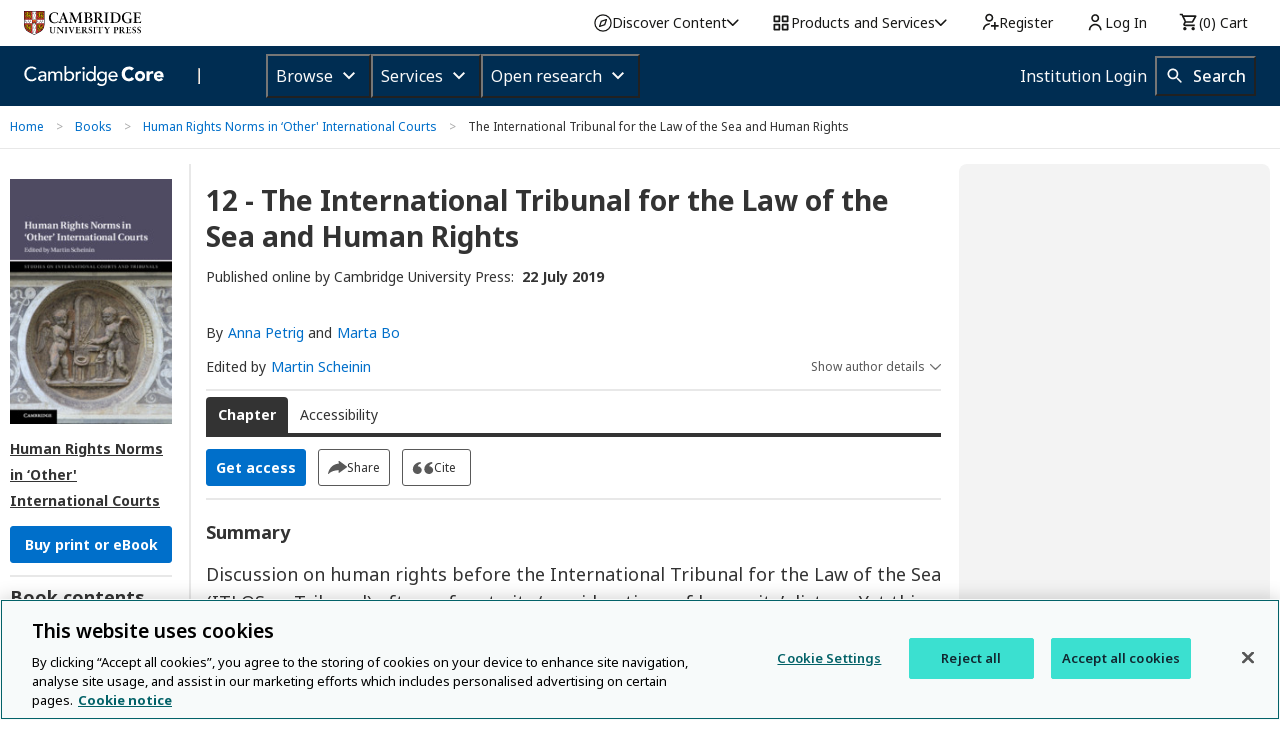

--- FILE ---
content_type: text/html; charset=utf-8
request_url: https://www.cambridge.org/core/books/abs/human-rights-norms-in-other-international-courts/international-tribunal-for-the-law-of-the-sea-and-human-rights/F9D59BA4265A6306C6CA1949E567FBF8
body_size: 149375
content:
<!DOCTYPE html>
<!--[if IE 8 ]>    <html class="ie8"> <![endif]-->
<!--[if IE 9 ]>    <html class="ie9"> <![endif]-->
<!--[if (gt IE 9)|!(IE)]><!-->
<html class="no-js" lang="en"> <!--<![endif]-->
<head>
    <!-- OneTrust Cookies Consent Notice start for www.cambridge.org -->
    <script type="text/javascript" src="https://cdn-ukwest.onetrust.com/consent/3dd5ea87-ecd6-4ace-b901-982f3d284f86/OtAutoBlock.js" ></script>
    <script src="https://cdn-ukwest.onetrust.com/scripttemplates/otSDKStub.js"  type="text/javascript" charset="UTF-8" data-domain-script="3dd5ea87-ecd6-4ace-b901-982f3d284f86" ></script>
    <!-- OneTrust Cookies Consent Notice end for www.cambridge.org -->
    <script type="text/javascript">
      window.addEventListener("OTConsentApplied", function () {
        window.location.reload();
      });
      // TODO: remove after fixing the OneTrust implementation in Static Pages
      window.addEventListener("OneTrustGroupsUpdated", function () {
        document.dispatchEvent(new Event("optanon-wrapper-triggered"));
      });
    </script>

  <meta name="google-site-verification" content="SzMHvEaWkra7_ePshnHv1q3d7a76r58We9kiZaDqf_U" />



    <!-- meta tags & title for page component -->
    <!-- system header start -->
    
    <meta charset="utf-8" />
    <meta http-equiv="X-UA-Compatible" content="IE=edge,chrome=1">
    <meta name="viewport" content="width=device-width, initial-scale=1.0" />
    <title>The International Tribunal for the Law of the Sea and Human Rights (Chapter 12) - Human Rights Norms in ‘Other' International Courts</title>
    
      <script src="/core/vanilla/public/js/sentry.min.js"></script>
    
      <script>
        let isTerminated = false;
    
        window.addEventListener('pagehide', (event) => {
          isTerminated = !event.persisted;
        }, { capture: true });
    
        const EXTRA_KEY = "ROUTE_TO";
    
        Sentry.init({
          dsn: "https://074fed417c764caaafebad958d2c0c95@o1239501.ingest.sentry.io/6395238",
          release: "www.cambridge.org" + "@" + "unreadable",
          environment: "prod",
          ignoreErrors: [],
          integrations: [Sentry.moduleMetadataIntegration()],
          transport: Sentry.makeMultiplexedTransport(
            Sentry.makeFetchTransport,
            (args) => {
              const event = args.getEvent();
              if (
                event &&
                event.extra &&
                EXTRA_KEY in event.extra &&
                Array.isArray(event.extra[EXTRA_KEY])
              ) {
                return event.extra[EXTRA_KEY];
              }
              return [];
            },
          ),
          beforeSend: (event) => {
            if (isTerminated || (window.location.protocol !== 'http:' && window.location.protocol !== 'https:')) {
              return null;
            }
    
            if (event?.exception?.values?.[0].stacktrace?.frames) {
              const { frames } = event.exception.values[0].stacktrace;
    
              const routeTo = frames
                .filter((frame) => frame.module_metadata && frame.module_metadata.dsn)
                .map((v) => v.module_metadata)
                .slice(-1);
    
              if (routeTo.length) {
                event.extra = {
                  ...event.extra,
                  [EXTRA_KEY]: routeTo,
                };
              }
            }
    
            return event;
          },
        });
      </script>
    
    
    
    
    
    <!-- need to loop through block page defined header includes -->
    
    
    <!-- system header finish -->
    <meta property="og:site_name" content="Cambridge Core"/>
    <meta property="og:type" content="website"/>
    <meta property="og:url" content="https://www.cambridge.org/core/books/human-rights-norms-in-other-international-courts/international-tribunal-for-the-law-of-the-sea-and-human-rights/F9D59BA4265A6306C6CA1949E567FBF8"/>
    <meta property="og:title" content="The International Tribunal for the Law of the Sea and Human Rights (Chapter 12) - Human Rights Norms in ‘Other&#x27; International Courts"/>
    <meta property="og:description" content="Human Rights Norms in ‘Other&#x27; International Courts - July 2019"/>
    <meta property="og:image" content="https://www.cambridge.org/core/cambridge-core/public/images/logo_core_page_share_600x600.jpg"/>
    
    <meta property="og:image:width" content="600"/>
    <meta property="og:image:height" content="600"/>
      <meta name="description" content="Human Rights Norms in ‘Other' International Courts - July 2019">
      <link rel="canonical" href="https://www.cambridge.org/core/books/human-rights-norms-in-other-international-courts/international-tribunal-for-the-law-of-the-sea-and-human-rights/F9D59BA4265A6306C6CA1949E567FBF8">
    
    
        <meta name="citation_title"  content="The International Tribunal for the Law of the Sea and Human Rights">
        <meta name="citation_inbook_title"  content="Human Rights Norms in ‘Other&#39; International Courts">
        <meta name="citation_doi"  content="10.1017/9781108584623.012">
        <meta name="citation_firstpage"  content="353">
        <meta name="citation_lastpage"  content="411">
        <meta name="citation_publication_date"  content="2019/07">
        <meta name="citation_online_date"  content="2019/07">
        <meta name="citation_publisher"  content="Cambridge University Press">
        <meta name="citation_pdf_url "  content="https://www.cambridge.org/core/services/aop-cambridge-core/content/view/F9D59BA4265A6306C6CA1949E567FBF8/9781108499736c12_353-411.pdf/the-international-tribunal-for-the-law-of-the-sea-and-human-rights.pdf">
        <meta name="citation_keyword"  content="law of the sea; International Tribunal for the Law of the Sea (ITLOS); human rights; individual rights; considerations of humanity; prompt release; provisional measures; merits; systemic integration; Article 293 UNCLOS; applicable law">
        <meta name="citation_reference"  content="citation_title=‘Human Rights and the Law of the Sea’; citation_author=Treves, T.; citation_publication_date=2010; citation_journal_title=Berkeley Journal of International Law; citation_volume=28; citation_firstpage=3; citation_lastpage=6">
        <meta name="citation_reference"  content="citation_title=Article 288. Jurisdiction; citation_author=Treves, T.; citation_author=Proelss, A.; citation_publication_date=2017; citation_inbook=United Nations Convention on the Law of the Sea: A Commentary">
        <meta name="citation_reference"  content="citation_title=‘The Proceedings Concerning Prompt Release of Vessels and Crews before the International Tribunal for the Law of the Sea’; citation_author=Treves, T.; citation_publication_date=1996; citation_journal_title=International Journal of Marine and Coastal Law; citation_volume=11; citation_firstpage=189">
        <meta name="citation_reference"  content="LaGrand Case (Germany v. United States of America), ICJ Reports (2001) 466, para. 77">
        <meta name="citation_reference"  content="Southern Bluefin Tuna (New Zealand v. Japan; Australia v. Japan), Provisional Measures, Order, 27 August 1999, ITLOS Reports (1999) 280">
        <meta name="citation_reference"  content="citation_title=Considerations of Humanity in the Enrica Lexie Case; citation_author=Papanicolopulu, I.; citation_publication_date=2015; citation_journal_title=Questions of International Law, Zoom-in; citation_volume=22; citation_firstpage=34">
        <meta name="citation_reference"  content="citation_title=‘Further Development of the Law of the Sea Convention: Mechanisms for Change’; citation_author=Boyle, A.; citation_publication_date=2005; citation_journal_title=International and Comparative Law Quarterly; citation_volume=54">
        <meta name="citation_reference"  content="citation_title=International Humanitarian Law: Theory, Practice, Context; citation_author=Thürer, D.; citation_publication_date=2011">
        <meta name="citation_reference"  content="M/V ‘Louisa’ (Saint Vincent and the Grenadines v. Kingdom of Spain), Separate Opinion of Judge Bouguetaia, 28 May 2013, ITLOS Reports (2013) 4">
        <meta name="citation_reference"  content="citation_title=International Law and the Protection of People at Sea; citation_author=Papanicolopulu, I.; citation_publication_date=2018">
        <meta name="citation_reference"  content="citation_title=Beyond Human Rights: The Legal Status of the Individual in International Law; citation_author=Peters, A.; citation_publication_date=2016">
        <meta name="citation_reference"  content="citation_title=Dispute Resolution in the Law of the Sea; citation_author=Karaman, I. V.; citation_publication_date=2012">
        <meta name="citation_reference"  content="M/V ‘SAIGA’ (Saint Vincent and the Grenadines v. Guinea), Prompt Release, Judgment, 4 December 1997, ITLOS Reports (1997) 16">
        <meta name="citation_reference"  content="citation_title=Article 31. General Rule of Interpretation; citation_author=Dörr, O.; citation_author=Dörr, O.; citation_author=Schmalenbach, K.; citation_publication_date=2018; citation_inbook=Vienna Convention on the Law of Treaties: A Commentary">
        <meta name="citation_reference"  content="citation_title=Human Rights and the Law of the Sea’, 5; I. Papanicolopulu, ‘International Judges and the Protection of Human Rights at Sea; citation_author=Treves; citation_author=Boschiero, N.; citation_publication_date=2013; citation_inbook=International Courts and the Development of International Law; citation_firstpage=539">
        <meta name="citation_reference"  content="citation_title=The International Covenant on Civil and Political Rights: Cases, Materials, and Commentary; citation_author=Joseph, S.; citation_author=Castan, M.; citation_publication_date=2013">
        <meta name="citation_reference"  content="citation_title=Provisional Measures before International Courts and Tribunals; citation_author=Miles, C. A.; citation_publication_date=2017">
        <meta name="citation_reference"  content="citation_title=‘Provisional Measures in the International Tribunal for the Law of the Sea (ITLOS)’; citation_author=Mensah, T. A.; citation_publication_date=2002; citation_journal_title=Heidelberg Journal of International Law; citation_volume=62; citation_firstpage=51">
        <meta name="citation_reference"  content="citation_title=‘Gone Overboard: Why the Arctic Sunrise Case Signals an Over Expansion of the Ship-as-a-Unit Context in the Diplomatic Protection Context’; citation_author=Drenan, M. T.; citation_publication_date=2015; citation_journal_title=California Western International Law Journal; citation_volume=45">
        <meta name="citation_reference"  content="citation_title=‘The Principle of Systemic Integration and Article 31(3)(c) of the Vienna Convention’; citation_author=McLachlan, C.; citation_publication_date=2005; citation_journal_title=International and Comparative Law Quarterly; citation_volume=54; citation_firstpage=279; citation_doi=10.1093/iclq/lei001">
        <meta name="citation_reference"  content="citation_title=‘The Refinement of International Law: From Fragmentation to Regime Interaction and Politicization’; citation_author=Peters, A.; citation_publication_date=2017; citation_journal_title=International Journal of Constitutional Law; citation_volume=15; citation_firstpage=694">
        <meta name="citation_reference"  content="citation_title=The Systemic Integration of International Law by Domestic Courts: Domestic Judges as Architects of the Consistency of the International Legal Order; citation_author=d’Aspremont, J.; citation_author=Fauchald, O. K.; citation_author=Nollkaemper, A.; citation_publication_date=2012; citation_inbook=The Practice of International and National Courts and the (De-)Fragmentation of International Law">
        <meta name="citation_reference"  content="citation_title=‘The Status of the Universal Declaration of Human Rights in National and International Law’; citation_author=Hannum, H.; citation_publication_date=1996; citation_journal_title=Georgia Journal of International and Comparative Law; citation_volume=25">
        <meta name="citation_reference"  content="Corfu Channel Case (United Kingdom v. Albania), ICJ Reports (1949) 4, 22">
        <meta name="citation_reference"  content="citation_title=General Principles of Law as Applied by International Courts and Tribunals; citation_author=Cheng, B.; citation_publication_date=1953">
        <meta name="citation_reference"  content="Kiss, A., ‘Abuse of Rights’, in R. Wolfrum (ed.), Max Planck Encyclopedia of Public International Law, December 2006, para. 1, available at http://opil.ouplaw.com/abstract/10.1093/law:epil/9780199231690/law-9780199231690-e1371?rskey=Qt92lv&amp;result=1&amp;prd=EPIL">
        <meta name="citation_reference"  content="citation_title=The Rules of the International Tribunal for the Law of the Sea: A Commentary; citation_author=Chandrasekhara Rao, P.; citation_author=Gautier, P.; citation_publication_date=2006">
        <meta name="citation_reference"  content="citation_title=‘Observations on Vessel Release under the United Nations Convention on the Law of the Sea’; citation_author=Oxman, B.; citation_publication_date=1996; citation_journal_title=International Journal of Marine and Coastal Law; citation_volume=11; citation_firstpage=214">
        <meta name="citation_reference"  content="citation_title=The European Convention on Human Rights: A Commentary; citation_author=Schabas, W.; citation_publication_date=2017">
        <meta name="citation_reference"  content="‘Tomimaru’ (Japan v. Russian Federation), Prompt Release, Separate Opinion of Judge Jesus, 6 August 2007, ITLOS Reports (2005–7) 74, 107">
        <meta name="citation_reference"  content="MOX Plant (Ireland v. United Kingdom), Provisional Measures, Order, 3 December 2001, ITLOS Reports (2001) 95">
        <meta name="citation_reference"  content="citation_title=‘The erga omnes Applicability of Human Rights’; citation_author=Dinstein, Y.; citation_publication_date=1992; citation_journal_title=Archiv des Völkerrechts; citation_volume=30; citation_firstpage=16; citation_lastpage=21">
        <meta name="citation_reference"  content="citation_title=‘The Power of the International Court of Justice to Indicate Provisional Measures to Prevent the Aggravation of a Dispute’; citation_author=Palchetti, P.; citation_publication_date=2008; citation_journal_title=Leiden Journal of International Law; citation_volume=21; citation_doi=10.1017/S0922156508005219">
        <meta name="citation_reference"  content="citation_title=‘Beyond the Four Corners of the Convention: Expanding the Scope of Jurisdiction of Law of the Sea Tribunals’; citation_author=Parlett, K.; citation_publication_date=2017; citation_journal_title=Ocean Development &amp; International Law; citation_volume=48; citation_firstpage=284">
        <meta name="citation_reference"  content="citation_title=Treaty Interpretation; citation_author=Gardiner, R.; citation_publication_date=2015">
        <meta name="citation_reference"  content="citation_title=The 1982 United Nations Convention on the Law of the Sea; citation_author=Churchill, R. R.; citation_author=Rothwell, D. R.; citation_publication_date=2015; citation_inbook=The Oxford Handbook of the Law of the Sea; citation_firstpage=31">
        <meta name="citation_reference"  content="citation_title=Elementary Considerations of Humanity; citation_author=Zagor, M.; citation_author=Bannelier, K.; citation_author=Christakis, T.; citation_author=Heathcote, S.; citation_publication_date=2012; citation_inbook=The ICJ and the Evolution of International Law: The Enduring Impact of the Corfu Channel Case">
        <meta name="citation_reference"  content="citation_title=The Concept of International Obligations; citation_author=Ragazzi, M.; citation_publication_date=2002">
        <meta name="citation_reference"  content="citation_title=Piracy, Law of the Sea, and Use of Force: Developments off the Coast of Somalia; citation_author=Treves, T.; citation_publication_date=2009; citation_journal_title=European Journal of International Law; citation_volume=20; citation_firstpage=414">
        <meta name="citation_reference"  content="citation_title=‘Humanity as A and Ω of Sovereignty’; citation_author=Peters, A.; citation_publication_date=2009; citation_journal_title=European Journal of International Law; citation_volume=20; citation_firstpage=514">
        <meta name="citation_reference"  content="citation_title=‘A Functional Approach to General Principles of International Law’; citation_author=Bassiouni, M. C.; citation_publication_date=1990; citation_journal_title=Michigan Journal of International Law; citation_volume=11; citation_firstpage=775">
        <meta name="citation_reference"  content="Anderson, D. H., ‘Prompt Release of Vessels and Crews’, in R. Wolfrum (ed.), Max Planck Encyclopedia of Public International Law, May 2008, para. 5, available at http://opil.ouplaw.com/view/10.1093/law:epil/9780199231690/law-9780199231690-e74">
        <meta name="citation_reference"  content="citation_title=Appearing “For” or “On Behalf” of a State: The Role of Private Counsel Before International Tribunals; citation_author=Cot, J. P.; citation_author=Ando, N.; citation_author=McWhinney, E.; citation_author=Wolfrum, R.; citation_publication_date=2002; citation_inbook=Liber Amicorum Judge Shigeru Oda; citation_firstpage=843">
        <meta name="citation_reference"  content="citation_title=United Nations Convention on the Law of the Sea; citation_author=Nordquist, M. H.; citation_author=Rosenne, S.; citation_author=Sohn, L. B.; citation_publication_date=1982">
        <meta name="citation_reference"  content="citation_title=Twenty Years of Prompt Release of Vessels: Admissibility, Jurisdiction, and Recent Trends; citation_author=Trevisanut, S.; citation_publication_date=2017; citation_journal_title=Ocean Development and International Law; citation_volume=48; citation_firstpage=3; citation_lastpage=4; citation_doi=10.1080/00908320.2017.1325694">
        <meta name="citation_reference"  content="citation_title=Human Rights and Law Enforcement at Sea: Arrest, Detention and Transfer of Piracy Suspects; citation_author=Petrig, A.; citation_publication_date=2014">
        <meta name="citation_reference"  content="citation_title=‘The Chagos Marine Protected Area Arbitration: Expansion of the Jurisdiction of UNCLOS Part XV Courts and Tribunals’; citation_author=Talmon, S.; citation_publication_date=2016; citation_journal_title=International and Comparative Law Quarterly; citation_volume=65">
        <meta name="citation_reference"  content="citation_title=‘Supplemental Jurisdiction under UNCLOS’; citation_author=Tzeng, P.; citation_publication_date=2016; citation_journal_title=Houston Journal of International Law; citation_volume=38">
        <meta name="citation_reference"  content="citation_title=‘The Growing Importance of Customary International Human Rights Law’; citation_author=Lillich, R. B.; citation_publication_date=1996; citation_journal_title=Georgia Journal of International and Comparative Law; citation_volume=25; citation_firstpage=1; citation_lastpage=10">
    
    <meta name="tdm-reservation" content="1">
    <meta name="tdm-policy" content="https://www.cambridge.org/core/tdm/tdm-policy.json">
    <link rel="alternate" href="/core/books/abs/human-rights-norms-in-other-international-courts/international-tribunal-for-the-law-of-the-sea-and-human-rights/F9D59BA4265A6306C6CA1949E567FBF8" hreflang="en" />
    
    

    <link rel="icon" href="/core/cambridge-core/public/images/favicon.ico" type="image/x-icon"/>
    <link rel="shortcut icon" href="/core/cambridge-core/public/images/favicon.ico" type="image/x-icon"/>
    <link href='//fonts.googleapis.com/css?family=Noto+Sans:400,700,400italic,700italic' rel='stylesheet' type='text/css'>
    <!--[if (gte IE 10)|!(IE)]><!-->
    <link rel="stylesheet" href="/core/cambridge-core/public/css/app.css?version=v7.616.2"/>

      <link rel="dns-prefetch" href="https://usage.prod.aop.cambridge.org/v1/events">

    <link rel="stylesheet" href="/core/cambridge-core/public/bower_components/font-awesome/css/font-awesome.min.css"/>
    <script src="/core/system/public/bower_components/jquery/dist/jquery.min.js"></script>
    <script src="/core/system/public/bower_components/jquery-migrate-3/jquery-migrate.min.js"></script>

    <!--<![endif]-->

    <!-- IE8/9 Fixes -->
    <!-- Only supports version 1 of jquery -->
    <!-- Has a CSS limitation of 4096 directives per file, so we need to split it up into multiple files -->
    <!--[if lt IE 10]>
    <link rel="stylesheet" href="/core/cambridge-core/public/css/ie-8-9.css" />
    <script src="/core/cambridge-core/public/js/ie8-head.min.js"></script>
    <script src="/core/cambridge-core/public/js/jquery-1.11.2.min.js"></script>
    <![endif]-->


    <script src="/core/cambridge-core/public/bower_components/modernizr/modernizr.js"></script>

        <script>
            (function(a,s,y,n,c,h,i,d,e){
                s.className+=' '+y;
                h.start=1*new Date;
                h.end=i=function(){s.className=s.className.replace(RegExp(' ?'+y),'')};
                (a[n]=a[n]||[]).hide=h;
                setTimeout(function(){i();h.end=null},c);
                h.timeout=c;
            })(window,document.documentElement,'async-hide','dataLayer',4000, {'GTM-PWNSR3B':true});
                    
            (function(i,s,o,g,r,a,m){
                i['GoogleAnalyticsObject']=r,
                i[r]=i[r]||function(){
                    (i[r].q=i[r].q||[]).push(arguments)
                },
                i[r].l=1*new Date();
                a=s.createElement(o),
                a.async=1,
                a.src=g;
                
                // Add GA after OneTrust
                var ot = s.querySelector("script[src*='otSDKStub.js']");
                if (ot && ot.parentNode) {
                    ot.parentNode.insertBefore(a, ot.nextSibling);
                } else {
                    m=s.getElementsByTagName(o)[0];
                    m.parentNode.insertBefore(a,m);
                }
    
                ga('create', 'UA-86516288-1', 'auto');
                ga('require', 'GTM-PWNSR3B');
                ga('send', 'pageview');
            })(window,document,'script','https://www.google-analytics.com/analytics.js','ga');
        </script>
        <script>
            // OneTrust Cookies Consent Notice for www.cambridge.org
            // load GTM after OneTrust IF not accepted or rejected
            (function(w,d,s,l,i){
                w[l]=w[l]||[];
                w[l].push({'gtm.start': new Date().getTime(), event:'gtm.js'});
                var j=d.createElement(s)
                var dl=l!='dataLayer'?'&l='+l:'';
    
                j.async=true;
                j.src='https://www.googletagmanager.com/gtm.js?id='+i+dl;
    
                var ot = d.querySelector("script[src*='otSDKStub.js']"); // find OneTrust script
                if (ot && ot.parentNode) {
                    ot.parentNode.insertBefore(j, ot.nextSibling); // insert right after OneTrust
                } else {
                    d.head.appendChild(j); // fallback
                }
            })(window,document,'script','dataLayer','GTM-NTX72TG');
        </script>
        <!-- Site24x7 -->
        <script type="text/javascript">
        var rumMOKey='bd7888531793d453d3bdf2268eea537b';
        (function(){
        if(window.performance && window.performance.timing && window.performance.navigation) {
            var site24x7_rum_beacon=document.createElement('script');
            site24x7_rum_beacon.async=true;
            site24x7_rum_beacon.setAttribute('src','//static.site24x7rum.eu/beacon/site24x7rum-min.js?appKey='+rumMOKey);
            document.getElementsByTagName('head')[0].appendChild(site24x7_rum_beacon);
        }
        })(window)
        </script>
        <!-- Site24x7 -->

    

  <script>
    var AOP = AOP || {};
    AOP.uiLanguage = '' || 'en';
    AOP.uiLanguageSuggested = '';
    AOP.leaveTranslationSuggested = '';
    AOP.isMultilanguageEnabled = '';
    AOP.clientSideMultilingualString = '%5B%7B%22_id%22%3A%225a7c10d5ab0af516063ac94b%22%2C%22name%22%3A%22Copy%20and%20paste%20a%20formatted%20citation%20or%20use%20one%20of%20the%20options%20to%20export%20in%20your%20chosen%20format%22%2C%22area%22%3A%22Client%20side%22%2C%22element%22%3A%22Export%20citation%20modal%22%2C%22category%22%3A%22text%22%2C%22en%22%3A%22Copy%20and%20paste%20a%20formatted%20citation%20or%20use%20one%20of%20the%20options%20to%20export%20in%20your%20chosen%20format%22%2C%22fr%22%3A%22Copiez-collez%20la%20citation%20ou%20utilisez%20une%20des%20options%20ci-dessous%20pour%20l&#x27;exporter%20dans%20le%20format%20de%20votre%20choix%22%7D%2C%7B%22_id%22%3A%225a7c10d5ab0af516063ac94c%22%2C%22name%22%3A%22Selected%20format%22%2C%22area%22%3A%22Client%20side%22%2C%22element%22%3A%22Export%20citation%20modal%22%2C%22category%22%3A%22label%22%2C%22en%22%3A%22Selected%20format%22%2C%22fr%22%3A%22Format%20s%C3%A9lectionn%C3%A9%22%7D%2C%7B%22_id%22%3A%225a7c10d5ab0af516063ac94d%22%2C%22name%22%3A%22Change%22%2C%22area%22%3A%22Client%20side%22%2C%22element%22%3A%22Export%20citation%20modal%22%2C%22category%22%3A%22button%20label%22%2C%22en%22%3A%22Change%22%2C%22fr%22%3A%22Modifier%22%7D%2C%7B%22_id%22%3A%225a7c10d5ab0af516063ac950%22%2C%22name%22%3A%22Export%22%2C%22area%22%3A%22Client%20side%22%2C%22element%22%3A%22Export%20citation%20modal%22%2C%22category%22%3A%22button%20label%22%2C%22en%22%3A%22Export%22%2C%22fr%22%3A%22Exporter%22%7D%2C%7B%22_id%22%3A%225a7c10d5ab0af516063ac94f%22%2C%22name%22%3A%22Download%22%2C%22area%22%3A%22Client%20side%22%2C%22element%22%3A%22Export%20citation%20modal%22%2C%22category%22%3A%22button%20label%22%2C%22en%22%3A%22Download%22%2C%22fr%22%3A%22T%C3%A9l%C3%A9charger%22%7D%2C%7B%22_id%22%3A%225a7c10d5ab0af516063ac94e%22%2C%22name%22%3A%22Copy%20to%20clipboard%22%2C%22area%22%3A%22Client%20side%22%2C%22element%22%3A%22Export%20citation%20modal%22%2C%22category%22%3A%22button%20label%22%2C%22en%22%3A%22Copy%20to%20clipboard%22%2C%22fr%22%3A%22Copier%20dans%20le%20presse-papier%22%7D%2C%7B%22_id%22%3A%225a7c10d5ab0af516063ac9d6%22%2C%22name%22%3A%22Sep%22%2C%22area%22%3A%22Client%20side%22%2C%22element%22%3A%22Metrics%20tab%22%2C%22category%22%3A%22label%22%2C%22en%22%3A%22Sep%22%2C%22fr%22%3A%22Sep.%22%7D%2C%7B%22_id%22%3A%225a7c10d5ab0af516063ac9cd%22%2C%22name%22%3A%22decline%20option%22%2C%22area%22%3A%22Client%20side%22%2C%22element%22%3A%22%22%2C%22category%22%3A%22%22%2C%22en%22%3A%22No%20thanks%22%2C%22fr%22%3A%22Non%20merci%20(view%20site%20in%20English)%22%7D%2C%7B%22_id%22%3A%225a7c10d5ab0af516063ac9d7%22%2C%22name%22%3A%22Oct%22%2C%22area%22%3A%22Client%20side%22%2C%22element%22%3A%22Metrics%20tab%22%2C%22category%22%3A%22label%22%2C%22en%22%3A%22Oct%22%2C%22fr%22%3A%22Oct.%22%7D%2C%7B%22_id%22%3A%225a7c10d5ab0af516063ac9d2%22%2C%22name%22%3A%22May%22%2C%22area%22%3A%22Client%20side%22%2C%22element%22%3A%22Metrics%20tab%22%2C%22category%22%3A%22label%22%2C%22en%22%3A%22May%22%2C%22fr%22%3A%22Mai%22%7D%2C%7B%22_id%22%3A%225a7c10d5ab0af516063ac9c5%22%2C%22name%22%3A%22Collapse%20list%22%2C%22area%22%3A%22Client%20side%22%2C%22element%22%3A%22%22%2C%22category%22%3A%22%22%2C%22en%22%3A%22Collapse%20list%22%2C%22fr%22%3A%22Replier%20la%20liste%22%7D%2C%7B%22_id%22%3A%225a7c10d5ab0af516063ac9dc%22%2C%22name%22%3A%22Sorted%20by%22%2C%22area%22%3A%22Client%20side%22%2C%22element%22%3A%22Sorting%20options%22%2C%22category%22%3A%22label%22%2C%22en%22%3A%22Sorted%20by%22%2C%22fr%22%3A%22Tri%20par%22%7D%2C%7B%22_id%22%3A%225a7c10d5ab0af516063ac9df%22%2C%22name%22%3A%22Type%22%2C%22area%22%3A%22Client%20side%22%2C%22element%22%3A%22Sorting%20options%22%2C%22category%22%3A%22label%22%2C%22en%22%3A%22Type%22%2C%22fr%22%3A%22Type%22%7D%2C%7B%22_id%22%3A%225a7c10d5ab0af516063ac9e1%22%2C%22name%22%3A%22Publication%20date%22%2C%22area%22%3A%22Client%20side%22%2C%22element%22%3A%22Sorting%20options%22%2C%22category%22%3A%22label%22%2C%22en%22%3A%22Publication%20date%22%2C%22fr%22%3A%22Date%20de%20publication%22%7D%2C%7B%22_id%22%3A%225a7c10d5ab0af516063ac9cf%22%2C%22name%22%3A%22Feb%22%2C%22area%22%3A%22Client%20side%22%2C%22element%22%3A%22Metrics%20tab%22%2C%22category%22%3A%22label%22%2C%22en%22%3A%22Feb%22%2C%22fr%22%3A%22F%C3%A9v.%22%7D%2C%7B%22_id%22%3A%225a7c10d5ab0af516063ac9cc%22%2C%22name%22%3A%22accept%20option%22%2C%22area%22%3A%22Client%20side%22%2C%22element%22%3A%22%22%2C%22category%22%3A%22%22%2C%22en%22%3A%22Yes%2C%20please%20switch%20to%20%3Clang%3E%22%2C%22fr%22%3A%22Oui%2C%20voir%20le%20site%20en%20fran%C3%A7ais%22%7D%2C%7B%22_id%22%3A%225a7c10d5ab0af516063ac9e0%22%2C%22name%22%3A%22Online%20publication%20date%22%2C%22area%22%3A%22Client%20side%22%2C%22element%22%3A%22Sorting%20options%22%2C%22category%22%3A%22label%22%2C%22en%22%3A%22Online%20publication%20date%22%2C%22fr%22%3A%22Date%20de%20publication%20en%20ligne%22%7D%2C%7B%22_id%22%3A%225a7c10d5ab0af516063ac9d3%22%2C%22name%22%3A%22Jun%22%2C%22area%22%3A%22Client%20side%22%2C%22element%22%3A%22Metrics%20tab%22%2C%22category%22%3A%22label%22%2C%22en%22%3A%22Jun%22%2C%22fr%22%3A%22Juin%22%7D%2C%7B%22_id%22%3A%225a7c10d5ab0af516063ac9de%22%2C%22name%22%3A%22Title%22%2C%22area%22%3A%22Client%20side%22%2C%22element%22%3A%22Sorting%20options%22%2C%22category%22%3A%22label%22%2C%22en%22%3A%22Title%22%2C%22fr%22%3A%22Titre%22%7D%2C%7B%22_id%22%3A%225a7c10d5ab0af516063ac9e2%22%2C%22name%22%3A%22View%20Altmetric%20attention%20score%20details%22%2C%22area%22%3A%22Client%20side%22%2C%22element%22%3A%22Article%20entry%22%2C%22category%22%3A%22alt%20text%22%2C%22en%22%3A%22View%20Altmetric%20attention%20score%20details%22%2C%22fr%22%3A%22Voir%20le%20d%C3%A9tail%20du%20score%20d&#x27;attention%20Altmetric%22%7D%2C%7B%22_id%22%3A%225a7c10d5ab0af516063ac9c9%22%2C%22name%22%3A%22language%20prompt%22%2C%22area%22%3A%22Client%20side%22%2C%22element%22%3A%22%22%2C%22category%22%3A%22%22%2C%22en%22%3A%22%3Cp%3EWe%20notice%20that%20%3Clang%3E%20is%20the%20default%20language%20in%20your%20browser%20settings.%20Would%20you%20like%20to%20view%20this%20site%20in%20%3Clang%3E%3F%3C%2Fp%3E%22%2C%22fr%22%3A%22%3Cp%3EVotre%20navigateur%20indique%20le%20fran%C3%A7ais%20comme%20langue%20par%20defaut.%20Souhaitez%20vous%20consulter%20le%20site%20en%20fran%C3%A7ais%3F%3C%2Fp%3E%22%7D%2C%7B%22_id%22%3A%225a7c10d5ab0af516063ac9d4%22%2C%22name%22%3A%22Jul%22%2C%22area%22%3A%22Client%20side%22%2C%22element%22%3A%22Metrics%20tab%22%2C%22category%22%3A%22label%22%2C%22en%22%3A%22Jul%22%2C%22fr%22%3A%22Juil.%22%7D%2C%7B%22_id%22%3A%225a7c10d5ab0af516063ac9d8%22%2C%22name%22%3A%22Nov%22%2C%22area%22%3A%22Client%20side%22%2C%22element%22%3A%22Metrics%20tab%22%2C%22category%22%3A%22label%22%2C%22en%22%3A%22Nov%22%2C%22fr%22%3A%22Nov.%22%7D%2C%7B%22_id%22%3A%225a7c10d5ab0af516063ac9c6%22%2C%22name%22%3A%22Expand%20full%20list%22%2C%22area%22%3A%22Client%20side%22%2C%22element%22%3A%22%22%2C%22category%22%3A%22%22%2C%22en%22%3A%22Expand%20full%20list%22%2C%22fr%22%3A%22D%C3%A9plier%20la%20liste%22%7D%2C%7B%22_id%22%3A%225a7c10d5ab0af516063ac9d0%22%2C%22name%22%3A%22Mar%22%2C%22area%22%3A%22Client%20side%22%2C%22element%22%3A%22Metrics%20tab%22%2C%22category%22%3A%22label%22%2C%22en%22%3A%22Mar%22%2C%22fr%22%3A%22Mars%22%7D%2C%7B%22_id%22%3A%225a7c10d5ab0af516063ac9d9%22%2C%22name%22%3A%22Dec%22%2C%22area%22%3A%22Client%20side%22%2C%22element%22%3A%22Metrics%20tab%22%2C%22category%22%3A%22label%22%2C%22en%22%3A%22Dec%22%2C%22fr%22%3A%22D%C3%A9c.%22%7D%2C%7B%22_id%22%3A%225a7c10d5ab0af516063ac9cb%22%2C%22name%22%3A%22close%22%2C%22area%22%3A%22Client%20side%22%2C%22element%22%3A%22%22%2C%22category%22%3A%22%22%2C%22en%22%3A%22Close%22%2C%22fr%22%3A%22Fermer%22%7D%2C%7B%22_id%22%3A%225a7c10d5ab0af516063ac9c8%22%2C%22name%22%3A%22Hide%20all%22%2C%22area%22%3A%22Client%20side%22%2C%22element%22%3A%22%22%2C%22category%22%3A%22%22%2C%22en%22%3A%22Hide%20All%22%2C%22fr%22%3A%22Dissimuler%22%7D%2C%7B%22_id%22%3A%225a7c10d5ab0af516063ac9ca%22%2C%22name%22%3A%22leaving%20language%20prompt%22%2C%22area%22%3A%22Client%20side%22%2C%22element%22%3A%22%22%2C%22category%22%3A%22%22%2C%22en%22%3A%22%3Cp%3EThe%20%3Clang%3E%20version%20of%20Cambridge%20Core%20is%20not%20currently%20available%20through%20the%20entire%20site.%20The%20page%20you%20are%20visiting%20is%20not%20available%20in%20%3Clang%3E%20and%20will%20be%20displayed%20in%20English.%3C%2Fp%3E%22%2C%22fr%22%3A%22%3Cp%3ELa%20version%20fran%C3%A7aise%20de%20Cambridge%20Core%20n&#x27;est%20actuellement%20pas%20disponible%20%C3%A0%20travers%20l&#x27;int%C3%A9gralit%C3%A9%20du%20site.%20La%20page%20vers%20laquelle%20vous%20vous%20rendez%20n&#x27;est%20pas%20disponible%20en%20fran%C3%A7ais%20et%20sera%20affich%C3%A9e%20en%20anglais.%3C%2Fp%3E%22%7D%2C%7B%22_id%22%3A%225a7c10d5ab0af516063ac9db%22%2C%22name%22%3A%22Show%20fewer%22%2C%22area%22%3A%22Client%20side%22%2C%22element%22%3A%22Refine%20listing%20options%22%2C%22category%22%3A%22label%22%2C%22en%22%3A%22Show%20fewer%22%2C%22fr%22%3A%22Afficher%20moins%22%7D%2C%7B%22_id%22%3A%225a7c10d5ab0af516063ac9dd%22%2C%22name%22%3A%22Page%2FArticle%20number%22%2C%22area%22%3A%22Client%20side%22%2C%22element%22%3A%22Sorting%20options%22%2C%22category%22%3A%22label%22%2C%22en%22%3A%22Page%2FArticle%20number%22%2C%22fr%22%3A%22Page%2Fnum%C3%A9ro%20d%E2%80%99article%22%7D%2C%7B%22_id%22%3A%225a7c10d5ab0af516063ac9da%22%2C%22name%22%3A%22Show%20more%22%2C%22area%22%3A%22Client%20side%22%2C%22element%22%3A%22Refine%20listing%20options%22%2C%22category%22%3A%22label%22%2C%22en%22%3A%22Show%20more%22%2C%22fr%22%3A%22Afficher%20plus%22%7D%2C%7B%22_id%22%3A%225a7c10d5ab0af516063ac9d1%22%2C%22name%22%3A%22Apr%22%2C%22area%22%3A%22Client%20side%22%2C%22element%22%3A%22Metrics%20tab%22%2C%22category%22%3A%22label%22%2C%22en%22%3A%22Apr%22%2C%22fr%22%3A%22Avr.%22%7D%2C%7B%22_id%22%3A%225a7c10d5ab0af516063ac9d5%22%2C%22name%22%3A%22Aug%22%2C%22area%22%3A%22Client%20side%22%2C%22element%22%3A%22Metrics%20tab%22%2C%22category%22%3A%22label%22%2C%22en%22%3A%22Aug%22%2C%22fr%22%3A%22Ao%C3%BBt%22%7D%2C%7B%22_id%22%3A%225a7c10d5ab0af516063ac9c7%22%2C%22name%22%3A%22View%20all%22%2C%22area%22%3A%22Client%20side%22%2C%22element%22%3A%22%22%2C%22category%22%3A%22%22%2C%22en%22%3A%22View%20All%22%2C%22fr%22%3A%22Voir%20tout%22%7D%2C%7B%22_id%22%3A%225a7c10d5ab0af516063ac9ce%22%2C%22name%22%3A%22Jan%22%2C%22area%22%3A%22Client%20side%22%2C%22element%22%3A%22Metrics%20tab%22%2C%22category%22%3A%22label%22%2C%22en%22%3A%22Jan%22%2C%22fr%22%3A%22Jan%22%7D%2C%7B%22_id%22%3A%225a7c10d5ab0af516063ac9e7%22%2C%22name%22%3A%22Search%20society%22%2C%22area%22%3A%22Client%20side%22%2C%22element%22%3A%22contextual%20search%22%2C%22category%22%3A%22searchbox%20placeholder%20text%22%2C%22en%22%3A%22Search%20%3CSocietyName%3E%22%2C%22fr%22%3A%22Rechercher%20dans%20%3CSocietyName%3E%22%7D%2C%7B%22_id%22%3A%225a7c10d5ab0af516063ac9f1%22%2C%22name%22%3A%22Show%22%2C%22area%22%3A%22Client%20side%22%2C%22element%22%3A%22Article%20eLetters%20tab%22%2C%22category%22%3A%22button%20label%22%2C%22en%22%3A%22Show%22%2C%22fr%22%3A%22Afficher%22%7D%2C%7B%22_id%22%3A%225a7c10d5ab0af516063aca2b%22%2C%22name%22%3A%22Anyone%20you%20share%20the%20following%20link%20with%20will%20be%20able%20to%20freely%20read%20this%20content.%20For%20more%20information%2C%20please%20view%20the%22%2C%22area%22%3A%22Client%20side%22%2C%22element%22%3A%22Share%20modal%22%2C%22category%22%3A%22text%22%2C%22en%22%3A%22Anyone%20you%20share%20the%20following%20link%20with%20will%20be%20able%20to%20freely%20read%20this%20content.%20For%20more%20information%2C%20please%20view%20the%22%2C%22fr%22%3A%22Tous%20ceux%20avec%20qui%20vous%20partagez%20ce%20lien%20obtiendront%20un%20acc%C3%A8s%20gratuit%20%C3%A0%20cet%20article.%20Pour%20plus%20d&#x27;information%2C%20veuillez%20svp%20consulter%22%7D%2C%7B%22_id%22%3A%225a7c10d5ab0af516063aca30%22%2C%22name%22%3A%22The%20content%20link%20has%20been%20copied%20to%20your%20clipboard%22%2C%22area%22%3A%22Client%20side%22%2C%22element%22%3A%22Share%20view%22%2C%22category%22%3A%22text%22%2C%22en%22%3A%22The%20content%20link%20has%20been%20copied%20to%20your%20clipboard%22%2C%22fr%22%3A%22Le%20lien%20a%20%C3%A9t%C3%A9%20copi%C3%A9%20dans%20votre%20presse-papier%22%7D%2C%7B%22_id%22%3A%225a7c10d5ab0af516063aca2f%22%2C%22name%22%3A%22Cancel%22%2C%22area%22%3A%22Client%20side%22%2C%22element%22%3A%22Share%20modal%22%2C%22category%22%3A%22button%20label%22%2C%22en%22%3A%22Cancel%22%2C%22fr%22%3A%22Annuler%22%7D%2C%7B%22_id%22%3A%225a7c10d5ab0af516063aca2e%22%2C%22name%22%3A%22Share%20via%20email%22%2C%22area%22%3A%22Client%20side%22%2C%22element%22%3A%22Share%20modal%22%2C%22category%22%3A%22label%22%2C%22en%22%3A%22Share%20via%20email%22%2C%22fr%22%3A%22Partager%20par%20e-mail%22%7D%2C%7B%22_id%22%3A%225a7c10d5ab0af516063ac9e6%22%2C%22name%22%3A%22Search%20journal%22%2C%22area%22%3A%22Client%20side%22%2C%22element%22%3A%22contextual%20search%22%2C%22category%22%3A%22searchbox%20placeholder%20text%22%2C%22en%22%3A%22Search%20%3CJnlTitle%3E%22%2C%22fr%22%3A%22Chercher%20dans%20%3CJnlTitle%3E%22%7D%2C%7B%22_id%22%3A%225a7c10d5ab0af516063ac9f5%22%2C%22name%22%3A%22replies%22%2C%22area%22%3A%22Client%20side%22%2C%22element%22%3A%22Article%20eLetters%20tab%22%2C%22category%22%3A%22button%20label%22%2C%22en%22%3A%22replies%22%2C%22fr%22%3A%22r%C3%A9ponses%22%7D%2C%7B%22_id%22%3A%225a7c10d5ab0af516063aca2c%22%2C%22name%22%3A%22Cambridge%20University%20Press%20content%20sharing%20policy%22%2C%22area%22%3A%22Client%20side%22%2C%22element%22%3A%22Share%20modal%22%2C%22category%22%3A%22text%22%2C%22en%22%3A%22Cambridge%20University%20Press%20content%20sharing%20policy.%22%2C%22fr%22%3A%22la%20politique%20de%20Cambridge%20University%20Press%20sur%20le%20partage%20(en%20anglais).%22%7D%2C%7B%22_id%22%3A%225a7c10d5ab0af516063aca2a%22%2C%22name%22%3A%22Copy%20and%20paste%20the%20content%20link%20or%20use%20the%20option%20below%20to%20share%20it%20via%20email%22%2C%22area%22%3A%22Client%20side%22%2C%22element%22%3A%22Share%20modal%22%2C%22category%22%3A%22text%22%2C%22en%22%3A%22Copy%20and%20paste%20the%20content%20link%20or%20use%20the%20option%20below%20to%20share%20it%20via%20email%22%2C%22fr%22%3A%22Copiez-collez%20ce%20lien%20ou%20cliquez%20le%20bouton%20ci-dessous%20pour%20envoyer%20un%20email%20contenant%20le%20lien%22%7D%2C%7B%22_id%22%3A%225a7c10d5ab0af516063ac9e8%22%2C%22name%22%3A%22Relevance%22%2C%22area%22%3A%22Client%20side%22%2C%22element%22%3A%22Sorting%20options%22%2C%22category%22%3A%22label%22%2C%22en%22%3A%22Relevance%22%2C%22fr%22%3A%22Pertinence%22%7D%2C%7B%22_id%22%3A%225a7c10d5ab0af516063ac9e9%22%2C%22name%22%3A%22Delete%22%2C%22area%22%3A%22Client%20side%22%2C%22element%22%3A%22Recommend%20to%20librarian%20modal%22%2C%22category%22%3A%22label%22%2C%22en%22%3A%22Delete%22%2C%22fr%22%3A%22Supprimer%22%7D%2C%7B%22_id%22%3A%225a7c10d5ab0af516063ac9e4%22%2C%22name%22%3A%22View%22%2C%22area%22%3A%22Client%20side%22%2C%22element%22%3A%22Article%20entry%22%2C%22category%22%3A%22label%20with%20hyperlink%22%2C%22en%22%3A%22View%22%2C%22fr%22%3A%22Voir%22%7D%2C%7B%22_id%22%3A%225a7c10d5ab0af516063ac9e5%22%2C%22name%22%3A%22Hide%22%2C%22area%22%3A%22Client%20side%22%2C%22element%22%3A%22Article%20entry%22%2C%22category%22%3A%22label%20with%20hyperlink%22%2C%22en%22%3A%22Hide%22%2C%22fr%22%3A%22Dissimuler%22%7D%2C%7B%22_id%22%3A%225a7c10d5ab0af516063ac9ea%22%2C%22name%22%3A%22Access%22%2C%22area%22%3A%22Client%20side%22%2C%22element%22%3A%22Refine%20listing%20options%22%2C%22category%22%3A%22label%22%2C%22en%22%3A%22Access%22%2C%22fr%22%3A%22Acc%C3%A8s%22%7D%2C%7B%22_id%22%3A%225a7c10d5ab0af516063ac9f8%22%2C%22name%22%3A%22Hide%22%2C%22area%22%3A%22Client%20side%22%2C%22element%22%3A%22Article%20eLetters%20tab%22%2C%22category%22%3A%22button%20label%22%2C%22en%22%3A%22Hide%22%2C%22fr%22%3A%22Dissimuler%22%7D%2C%7B%22_id%22%3A%225a7c10d5ab0af516063aca2d%22%2C%22name%22%3A%22OR%22%2C%22area%22%3A%22Client%20side%22%2C%22element%22%3A%22Share%20modal%22%2C%22category%22%3A%22label%22%2C%22en%22%3A%22OR%22%2C%22fr%22%3A%22OU%22%7D%2C%7B%22_id%22%3A%225a7c10d5ab0af516063ac9e3%22%2C%22name%22%3A%22Citation%20Tools%22%2C%22area%22%3A%22Client%20side%22%2C%22element%22%3A%22Export%20citation%20modal%22%2C%22category%22%3A%22label%22%2C%22en%22%3A%22Citation%20Tools%22%2C%22fr%22%3A%22Outils%20bibliographiques%22%7D%2C%7B%22_id%22%3A%225a7c10d5ab0af516063ac9f6%22%2C%22name%22%3A%22reply%22%2C%22area%22%3A%22Client%20side%22%2C%22element%22%3A%22Article%20eLetters%20tab%22%2C%22category%22%3A%22button%20label%22%2C%22en%22%3A%22reply%22%2C%22fr%22%3A%22r%C3%A9ponse%22%7D%2C%7B%22_id%22%3A%225a7c10d5ab0af516063aca29%22%2C%22name%22%3A%22Share%20content%22%2C%22area%22%3A%22Client%20side%22%2C%22element%22%3A%22Share%20modal%22%2C%22category%22%3A%22label%22%2C%22en%22%3A%22Share%20content%22%2C%22fr%22%3A%22Partager%20cet%20article%22%7D%2C%7B%22_id%22%3A%225b714525e54e3d290be053d4%22%2C%22name%22%3A%22This%20alert%20has%20been%20successfully%20added.%20Our%20records%20show%20that%20there%20is%20an%20error%20with%20the%20email%20address%20you%20have%20provided%20and%20therefore%20we%20are%20currently%20unable%20to%20send%20content%20alerts%20to%20you.%20The%20email%20address%20we%20are%20attempting%20to%20send%20your%20alerts%20to%20is%22%2C%22area%22%3A%22Client%20side%22%2C%22element%22%3A%22%22%2C%22category%22%3A%22%22%2C%22en%22%3A%22This%20alert%20has%20been%20successfully%20added.%20Our%20records%20show%20that%20there%20is%20an%20error%20with%20the%20email%20address%20you%20have%20provided%20and%20therefore%20we%20are%20currently%20unable%20to%20send%20content%20alerts%20to%20you.%20The%20email%20address%20we%20are%20attempting%20to%20send%20your%20alerts%20to%20is%22%2C%22fr%22%3A%22Alerte%20ajout%C3%A9e%20avec%20succ%C3%A8s.%20D%C3%BB%20a%20un%20probl%C3%A8me%20avec%20votre%20adresse%20e-mail%20nous%20ne%20sommes%20actuellement%20pas%20en%20mesure%20de%20vous%20envoyer%20des%20alertes%20par%20e-mail.%20L&#x27;adresse%20e-mail%20%C3%A0%20laquelle%20nous%20n&#x27;arrivons%20pas%20%C3%A0%20envoyer%20les%20alertes%20est%22%7D%2C%7B%22_id%22%3A%225b714525e54e3d290be053d5%22%2C%22name%22%3A%22If%20you%20have%20any%20queries%20about%20this%20please%20contact%22%2C%22area%22%3A%22Client%20side%22%2C%22element%22%3A%22%22%2C%22category%22%3A%22%22%2C%22en%22%3A%22If%20you%20have%20any%20queries%20about%20this%20please%20contact%22%2C%22fr%22%3A%22Pour%20toutes%20questions%20veuillez%20svp%20contacter%22%7D%2C%7B%22_id%22%3A%225b714525e54e3d290be053d6%22%2C%22name%22%3A%22To%20manage%20your%20alert%20preferences%20and%20update%20your%20details%20go%20to%22%2C%22area%22%3A%22Client%20side%22%2C%22element%22%3A%22%22%2C%22category%22%3A%22%22%2C%22en%22%3A%22To%20manage%20your%20alert%20preferences%20and%20update%20your%20details%20go%20to%22%2C%22fr%22%3A%22Pour%20g%C3%A9rer%20vos%20pr%C3%A9ferences%20d&#x27;alerte%20ou%20mettre%20%C3%A0%20jour%20vos%20details%20veuillez%20svp%20vous%20rendre%20sur%20la%20page%22%7D%2C%7B%22_id%22%3A%225b754bedf620e6600be68639%22%2C%22name%22%3A%22Anyone%20you%20share%20the%20following%20link%20with%20will%20be%20able%20to%20freely%20read%20this%20content%22%2C%22area%22%3A%22Client%20side%22%2C%22element%22%3A%22Share%20modal%22%2C%22category%22%3A%22text%22%2C%22en%22%3A%22Anyone%20you%20share%20the%20following%20link%20with%20will%20be%20able%20to%20freely%20read%20this%20content%22%2C%22fr%22%3A%22%EF%BB%BFToute%20personne%20avec%20qui%20vous%20partagez%20le%20lien%20suivant%20pourra%20acc%C3%A9der%20gratuitement%20%C3%A0%20cet%20article%22%7D%2C%7B%22_id%22%3A%225b754bedf620e6600be6863a%22%2C%22name%22%3A%22Copy%20and%20paste%20the%20link%20or%20use%20the%20option%20below%20to%20share%20it%20via%20email%22%2C%22area%22%3A%22Client%20side%22%2C%22element%22%3A%22Share%20modal%22%2C%22category%22%3A%22text%22%2C%22en%22%3A%22Copy%20and%20paste%20the%20link%20or%20use%20the%20option%20below%20to%20share%20it%20via%20email%22%2C%22fr%22%3A%22Pour%20cela%2C%20copiez-collez%20ce%20lien%20ou%20bien%20utilisez%20l&#x27;option%20ci-dessous%20pour%20le%20partager%20par%20email%22%7D%2C%7B%22_id%22%3A%225b754bedf620e6600be6863b%22%2C%22name%22%3A%22Alternatively%20you%20can%20download%20a%20PDF%20containing%20the%20link%20which%20can%20be%20freely%20shared%20online%22%2C%22area%22%3A%22Client%20side%22%2C%22element%22%3A%22Share%20modal%22%2C%22category%22%3A%22text%22%2C%22en%22%3A%22Alternatively%20you%20can%20download%20a%20PDF%20containing%20the%20link%20which%20can%20be%20freely%20shared%20online%22%2C%22fr%22%3A%22Vous%20pouvez%20aussi%20t%C3%A9l%C3%A9charger%20le%20PDF%20contenant%20ce%20lien%20et%20le%20partager%20librement%20en%20ligne%22%7D%2C%7B%22_id%22%3A%225b754bedf620e6600be6863c%22%2C%22name%22%3A%22For%20more%20information%2C%20please%20view%20our%20content%20sharing%20policy%22%2C%22area%22%3A%22Client%20side%22%2C%22element%22%3A%22Share%20modal%22%2C%22category%22%3A%22text%22%2C%22en%22%3A%22For%20more%20information%2C%20please%20view%20our%20content%20sharing%20policy%22%2C%22fr%22%3A%22Pour%20plus%20d&#x27;information%2C%20veuillez-vous%20r%C3%A9f%C3%A9rer%20%C3%A0%20notre%20politique%20de%20partage%20de%20contenus%22%7D%2C%7B%22_id%22%3A%225b754bedf620e6600be6863d%22%2C%22name%22%3A%22For%20more%20information%2C%20please%22%2C%22area%22%3A%22Client%20side%22%2C%22element%22%3A%22Share%20modal%22%2C%22category%22%3A%22text%22%2C%22en%22%3A%22For%20more%20information%2C%20please%22%2C%22fr%22%3A%22Pour%20plus%20d&#x27;information%2C%20veuillez-vous%22%7D%2C%7B%22_id%22%3A%225b754bedf620e6600be6863e%22%2C%22name%22%3A%22view%20our%20content%20sharing%20policy%22%2C%22area%22%3A%22Client%20side%22%2C%22element%22%3A%22Share%20modal%22%2C%22category%22%3A%22text%22%2C%22en%22%3A%22view%20our%20content%20sharing%20policy%22%2C%22fr%22%3A%22r%C3%A9f%C3%A9rer%20%C3%A0%20notre%20politique%20de%20partage%20de%20contenus%22%7D%2C%7B%22_id%22%3A%225b754bedf620e6600be6863f%22%2C%22name%22%3A%22Share%20this%20link%22%2C%22area%22%3A%22Client%20side%22%2C%22element%22%3A%22Share%20modal%22%2C%22category%22%3A%22text%22%2C%22en%22%3A%22Share%20this%20link%22%2C%22fr%22%3A%22Partager%20ce%20lien%22%7D%2C%7B%22_id%22%3A%225b754bedf620e6600be68640%22%2C%22name%22%3A%22Via%20email%22%2C%22area%22%3A%22Client%20side%22%2C%22element%22%3A%22Share%20modal%22%2C%22category%22%3A%22text%22%2C%22en%22%3A%22Via%20email%22%2C%22fr%22%3A%22Par%20email%22%7D%2C%7B%22_id%22%3A%225b754bedf620e6600be68641%22%2C%22name%22%3A%22Within%20PDF%22%2C%22area%22%3A%22Client%20side%22%2C%22element%22%3A%22Share%20modal%22%2C%22category%22%3A%22text%22%2C%22en%22%3A%22Within%20PDF%22%2C%22fr%22%3A%22Par%20PDF%22%7D%2C%7B%22_id%22%3A%225b754bedf620e6600be68642%22%2C%22name%22%3A%22Within%20PDF%22%2C%22area%22%3A%22Client%20side%22%2C%22element%22%3A%22Share%20modal%22%2C%22category%22%3A%22text%22%2C%22en%22%3A%22Within%20PDF%22%2C%22fr%22%3A%22Par%20PDF%22%7D%2C%7B%22_id%22%3A%225bb361659f569ab50718369f%22%2C%22name%22%3A%22January%22%2C%22area%22%3A%22Client%20side%22%2C%22element%22%3A%22dates%22%2C%22category%22%3A%22text%22%2C%22en%22%3A%22January%22%2C%22fr%22%3A%22Janvier%22%7D%2C%7B%22_id%22%3A%225bb361659f569ab5071836a0%22%2C%22name%22%3A%22February%22%2C%22area%22%3A%22Client%20side%22%2C%22element%22%3A%22dates%22%2C%22category%22%3A%22text%22%2C%22en%22%3A%22February%22%2C%22fr%22%3A%22F%C3%A9vrier%22%7D%2C%7B%22_id%22%3A%225bb361659f569ab5071836a1%22%2C%22name%22%3A%22March%22%2C%22area%22%3A%22Client%20side%22%2C%22element%22%3A%22dates%22%2C%22category%22%3A%22text%22%2C%22en%22%3A%22March%22%2C%22fr%22%3A%22Mars%22%7D%2C%7B%22_id%22%3A%225bb361659f569ab5071836a2%22%2C%22name%22%3A%22April%22%2C%22area%22%3A%22Client%20side%22%2C%22element%22%3A%22dates%22%2C%22category%22%3A%22text%22%2C%22en%22%3A%22April%22%2C%22fr%22%3A%22Avril%22%7D%2C%7B%22_id%22%3A%225bb361659f569ab5071836a3%22%2C%22name%22%3A%22May%22%2C%22area%22%3A%22Client%20side%22%2C%22element%22%3A%22dates%22%2C%22category%22%3A%22text%22%2C%22en%22%3A%22May%22%2C%22fr%22%3A%22Mai%22%7D%2C%7B%22_id%22%3A%225bb361659f569ab5071836a4%22%2C%22name%22%3A%22June%22%2C%22area%22%3A%22Client%20side%22%2C%22element%22%3A%22dates%22%2C%22category%22%3A%22text%22%2C%22en%22%3A%22June%22%2C%22fr%22%3A%22Juin%22%7D%2C%7B%22_id%22%3A%225bb361659f569ab5071836a5%22%2C%22name%22%3A%22July%22%2C%22area%22%3A%22Client%20side%22%2C%22element%22%3A%22dates%22%2C%22category%22%3A%22text%22%2C%22en%22%3A%22July%22%2C%22fr%22%3A%22Juillet%22%7D%2C%7B%22_id%22%3A%225bb361659f569ab5071836a6%22%2C%22name%22%3A%22August%22%2C%22area%22%3A%22Client%20side%22%2C%22element%22%3A%22dates%22%2C%22category%22%3A%22text%22%2C%22en%22%3A%22August%22%2C%22fr%22%3A%22Ao%C3%BBt%22%7D%2C%7B%22_id%22%3A%225bb361659f569ab5071836a7%22%2C%22name%22%3A%22September%22%2C%22area%22%3A%22Client%20side%22%2C%22element%22%3A%22dates%22%2C%22category%22%3A%22text%22%2C%22en%22%3A%22September%22%2C%22fr%22%3A%22Septembre%22%7D%2C%7B%22_id%22%3A%225bb361659f569ab5071836a8%22%2C%22name%22%3A%22October%22%2C%22area%22%3A%22Client%20side%22%2C%22element%22%3A%22dates%22%2C%22category%22%3A%22text%22%2C%22en%22%3A%22October%22%2C%22fr%22%3A%22Octobre%22%7D%2C%7B%22_id%22%3A%225bb361659f569ab5071836a9%22%2C%22name%22%3A%22November%22%2C%22area%22%3A%22Client%20side%22%2C%22element%22%3A%22dates%22%2C%22category%22%3A%22text%22%2C%22en%22%3A%22November%22%2C%22fr%22%3A%22Novembre%22%7D%2C%7B%22_id%22%3A%225bb361659f569ab5071836aa%22%2C%22name%22%3A%22December%22%2C%22area%22%3A%22Client%20side%22%2C%22element%22%3A%22dates%22%2C%22category%22%3A%22text%22%2C%22en%22%3A%22December%22%2C%22fr%22%3A%22D%C3%A9cembre%22%7D%2C%7B%22_id%22%3A%226568350e9421515f267b9929%22%2C%22name%22%3A%22Copy%20and%20paste%20a%20formatted%20citation%20or%20download%20in%20your%20chosen%20format%22%2C%22area%22%3A%22Client%20side%22%2C%22element%22%3A%22Export%20citation%20modal%22%2C%22category%22%3A%22text%22%2C%22en%22%3A%22Copy%20and%20paste%20a%20formatted%20citation%20or%20download%20in%20your%20chosen%20format%22%2C%22fr%22%3A%22Copiez%20et%20collez%20la%20citation%20format%C3%A9e%20ou%20t%C3%A9l%C3%A9chargez-la%20dans%20le%20format%20de%20votre%20choix%22%7D%5D';
  </script>

  <script type="text/javascript">
      function handleImageError(element) {
          const $element = $(element);
          $element.css('pointer-events', 'none');
          $element.attr('tabindex', '-1');
      }
  </script>
  <meta name="shareaholic:site_id" content="b60ec523a5bee2ad04c630bf0d3aa388" />
  <link rel="preload" href="https://cdn.shareaholic.net/assets/pub/shareaholic.js" as="script" />
  <script data-cfasync="false" async="true" src="https://cdn.shareaholic.net/assets/pub/shareaholic.js"></script>
  <script>
    $(document).ready(function () {
        AOP.loadScript(AOP.baseUrl + '/cambridge-core/public/js/a11y-1.0.40.min.js', function () {
          if(!window.cambridgeA11y) {
            console.error('cambridgeA11y not loaded')
            return
          }
          const { ShareaholicAccessibilityHandler, FocusTrapKeydownHandler } = window.cambridgeA11y
          new ShareaholicAccessibilityHandler(new FocusTrapKeydownHandler()).fixAccessibilityForShareaholicModal();
      })
    })
  </script>
  <script type="text/javascript">
      var AOP = AOP || {};
      AOP.focusTrap = function (modalId, firstFocusableElement) {
        var modalElement = document.getElementById(modalId)
        modalElement.removeAttribute('tabindex')
  
        if (!modalElement) {
          return;
        }
  
        // Get all focusable elements inside the modal
        var focusableElements = Array.from(modalElement.querySelectorAll(
          'a[href], area[href], input:not([disabled]):not([type="hidden"]), select:not([disabled]), textarea:not([disabled]), button:not([disabled]), [tabindex="0"]'
        ))
  
        focusableElements = focusableElements.filter(el => {
          const ancestorElement = el.offsetParent || el.parentElement
          const visibleElement = el.style.visibility !== 'hidden'
  
          return ancestorElement && visibleElement
        })
  
        if (!focusableElements) {
          return;
        }
  
        var firstFocusable = firstFocusableElement || focusableElements[0]
        var lastFocusable = focusableElements[focusableElements.length - 1]
        var TAB_KEY_CODE = 'Tab'
  
        firstFocusable.focus()
  
        $(firstFocusable).on('keydown', function (event) {
          var isTabPressed = event.key === TAB_KEY_CODE
  
          if (!isTabPressed) {
            return
          }
          if (event.shiftKey) {
            event.preventDefault()
            lastFocusable.focus()
          }
        })
  
        $(`#${modalId}`).on('keydown', function (event) {
          var isTabPressed = event.key === TAB_KEY_CODE
  
          if (!isTabPressed) {
            return
          }
          if (event.shiftKey) {
            if (document.activeElement === firstFocusable || document.activeElement === modalElement) {
              event.preventDefault()
              lastFocusable.focus()
            }
          } else {
            if (document.activeElement === lastFocusable || document.activeElement === modalElement) {
              event.preventDefault()
              firstFocusable.focus()
            }
          }
        })
      }
    </script>
    <script>
      $(document).ready(function () {
				// remove all `click` for `consent-link`, then delegate the event to that class only
        $(document).off('click', '.consent-link').on('click', '.consent-link', function (e) {
          e.preventDefault();

          if (window?.OneTrust?.ToggleInfoDisplay) {
            window.OneTrust.ToggleInfoDisplay();
          }
        })

        setTimeout(function () {
          var ua = navigator.userAgent;

          var isFirefox = ua.toLowerCase().includes('firefox');
          var isSafari = /^((?!chrome|android).)*safari/i.test(ua);

          if (isFirefox || isSafari) {
            $('.ot-tgl input').next('span').remove();
          }
        }, 2000); // 2 seconds delay
      });
    </script>
</head>

<body>
<header>
    <!-- Google Tag Manager (noscript) -->
    <noscript><iframe src="https://www.googletagmanager.com/ns.html?id=GTM-NTX72TG"
                      height="0" width="0" style="display:none;visibility:hidden" sandbox="allow-scripts"></iframe></noscript>
    <!-- End Google Tag Manager (noscript) -->


<a class="skiptocontent" href="#maincontent">
  Skip to main content
</a>
<a class="skiptocontent" href="/core/accessibility">
 Accessibility help
</a>


  <div id="login-modal" class="reveal-modal small" data-reveal role="dialog" aria-labelledby="loginModalHeader">
    <div class="header">
      <h2 class="heading_07 margin-bottom" id="loginModalHeader">Login Alert</h2>
    </div>
    <div class="wrapper large-margin-top-for-small-only">
      <div class="row margin-top">
        <div class="large-12 columns">
          <div class="panel callout message"></div>
        </div>
      </div>
      <div class="row margin-top">
        <div class="small-6 large-6 columns"><a href="#" onclick="$('#login-modal').foundation('reveal', 'close');return false;" class="right small button radius transparent cancel">Cancel</a></div>
        <div class="small-6 large-6 columns">
          <a href="/core/login?ref&#x3D;/core/books/abs/human-rights-norms-in-other-international-courts/international-tribunal-for-the-law-of-the-sea-and-human-rights/F9D59BA4265A6306C6CA1949E567FBF8"  class="left small radius button blue confirm login">Log in</a>
        </div>
      </div>
      <a href="#" class="close-reveal-modal" aria-label="Close login notification"><span aria-hidden="true">×</span></a>
    </div>
  </div>
<div id="multilingual-suggestion-modal" class="reveal-modal small" data-reveal>
    <div class="wrapper large-margin-top-for-small-only">
        <div class="row margin-top">
            <div class="large-12 columns">
                <div id="multilingual-suggestion-modal-message" class="panel callout message"></div>
            </div>
        </div>
        <div class="row margin-top">
            <div class="small-6 large-6 columns"><a id="multilingual-suggestion-modal-decline-option" href="#" class="right small button radius transparent cancel"></a></div>
            <div class="small-6 large-6 columns">
                <a id="multilingual-suggestion-modal-accept-option" href="#" class="left small radius button blue confirm login"></a>
            </div>
        </div>
        <a class="close-reveal-modal">&#215;</a>
    </div>
</div>


        <div id="maintenance-message">
          <div class="__shared-elements-html ShEl"><div class="__shared-elements-head">

<link rel="stylesheet" href="/aca/shared-elements/_nuxt/entry.BZWE6Bzc.css">

<link rel="prefetch" as="style" crossorigin href="/aca/shared-elements/_nuxt/error-404.DKWcMavV.css">


<link rel="prefetch" as="style" crossorigin href="/aca/shared-elements/_nuxt/error-500.CqH2PL9r.css">

</div><div class="__shared-elements-body"><div id="__sharedElements-29rtcd"><!--[--><!----><!----><!----><!----><!--]--></div>
</div></div><script>window.__MAINTENANCE_MESSAGE_DATA__ = {"mappedData":[],"unleashContext":{"sessionId":"802393600","appName":"ACTECH-SHAREDELEMENTS","environment":"prod","currentTime":"2026-02-01T00:47:09.433Z","remoteAddress":"120.230.69.57"}}</script>
        </div>
        <maintenance-message
          id="maintenance-message-wc"
          platform="core"
          env="prod"
          is-preview="false"
          base-url="/"
          style="display:none"
        ></maintenance-message>
      <div class="global-header-wrapper">
        <div class="global-header-spacer"></div>
        <div id="global-header" class="global-header">
          <div class="__shared-elements-html ShEl"><div class="__shared-elements-head">

<link rel="stylesheet" href="/aca/shared-elements/_nuxt/entry.BZWE6Bzc.css">

<link rel="prefetch" as="style" crossorigin href="/aca/shared-elements/_nuxt/error-404.DKWcMavV.css">


<link rel="prefetch" as="style" crossorigin href="/aca/shared-elements/_nuxt/error-500.CqH2PL9r.css">

</div><div class="__shared-elements-body"><div id="__sharedElements-ol72dg"><!--[--><!----><!----><div class="shared-elements"><div class="gh-headerContainer"><div class="gh-globalHeader"><div class="gh-logoContainer"><a href="https://www.cambridge.org/academic" class="gh-cup-logo"><svg xmlns="http://www.w3.org/2000/svg" xmlns:xlink="http://www.w3.org/1999/xlink" width="149" height="30" viewbox="0 0 149 30" fill="none" aria-label="Homepage Cambridge University Press" class="gh-logo" data-v-7c4b1471><g clip-path="url(#A)" data-v-7c4b1471><g class="B" data-v-7c4b1471><path d="M147.065 1.786l.036 2.785-.445.114c-.1-1.217-.376-2.211-2.324-2.211h-2.618v5.147h2.247c1.103 0 1.402-.616 1.527-1.679h.447v4.304l-.446.007c-.069-1.029-.311-1.829-1.518-1.829h-2.257v4.52c0 1.314 1.133 1.314 2.332 1.314 2.151 0 3.149-.135 3.75-2.31l.441.098-.602 2.901h-9.774v-.482h.186c.75 0 1.443-.14 1.443-1.162V3.43c0-1.022-.693-1.163-1.443-1.163h-.186v-.481h9.204zm-53.267 0h-5.895v.481h.26c.486 0 1.388 0 1.388 1.525v9.569c0 .815-.748 1.104-1.388 1.104h-.26v.482h5.724v-.482h-.261c-.932 0-1.591-.115-1.591-1.6V8.766h1.454l3.918 6.18h3.371v-.492c-.889-.048-1.311-.356-1.828-1.153l-3.23-4.915.085-.035c1.152-.466 2.615-1.414 2.615-3.286 0-2.207-1.447-3.28-4.363-3.28zm-.749.536c1.685 0 2.804 1.123 2.804 2.858 0 2.138-.903 3.051-2.953 3.051h-1.125l.001-5.826a8.87 8.87 0 0 1 1.273-.083zm13.772-.539h-5.501v.481h.186c.751 0 1.443.142 1.443 1.163V13.3c0 1.021-.692 1.162-1.443 1.162h-.186v.481h5.501v-.481h-.186c-.75 0-1.444-.14-1.444-1.162V3.427c0-1.021.694-1.163 1.444-1.163h.186v-.481zM31.488 8.355c0 4.435 2.709 6.939 6.956 6.939 2.089 0 3.924-.818 5.112-2.354l-.345-.644c-1.055 1.355-2.452 2.089-4.412 2.089-3.487 0-4.927-3.074-4.927-6.324 0-3.652 1.781-5.919 4.647-5.919 2.79 0 3.616 1.617 4.112 3.383l.433-.056-.139-3.046c-1.373-.641-2.776-.945-4.46-.945-1.88 0-3.545.638-4.814 1.775-1.367 1.224-2.162 3.146-2.162 5.102zM59.883 4.33l4.761 10.706h.397l4.553-10.921.401 8.416.019.944c0 .893-.643.931-1.533.984l-.036.002v.475h5.464v-.475c-1.008-.038-1.544-.13-1.622-1.151l-.509-8.729c-.112-1.86.151-2.32 1.632-2.32h.07l.001-.485h-3.654l-4.231 9.975-4.472-9.974h-3.727v.479h.152c1.046 0 1.669.644 1.602 1.779l-.516 8.32c-.069 1.215-.161 2.046-1.657 2.106h-.169v.478h4.439v-.478h-.113c-1.21-.045-1.768-.203-1.689-2.003l.437-8.128zm55.196 10.61c1.826 0 3.63-.436 4.919-1.712 1.28-1.27 2.015-3.056 2.015-4.9 0-1.974-.668-3.636-1.93-4.81-1.28-1.191-3.113-1.741-5.301-1.741l-5.887.005v.482h.187c.749 0 1.443.141 1.443 1.162v9.871c0 1.023-.694 1.163-1.443 1.163h-.187v.483l6.184-.004zM114.1 2.349c3.704 0 5.505 1.986 5.505 6.347 0 2.806-1.514 5.669-4.841 5.669-1.413 0-2.003-.225-2.003-1.621l.001-10.334a17.99 17.99 0 0 1 1.338-.062zm19.119 11.918c-.493.224-1.326.347-2.132.33-3.496 0-5.062-3.303-5.062-6.636 0-3.628 1.855-5.882 4.914-5.882 2.267 0 3.277.887 3.823 3.15l.441-.028-.209-3.141c-1.018-.34-2.623-.651-4.184-.651-3.487 0-7.192 2.112-7.192 6.746 0 4.357 2.81 7.173 7.156 7.173 1.801 0 3.422-.307 4.63-.695l.002-3.592c0-.706.374-1.079 1.082-1.079h.153v-.47h-5.062v.47h.154c.973 0 1.487.374 1.487 1.079l-.001 3.226zM80.916 8.129c2.063 0 3.294 1.147 3.294 3.168 0 1.797-1.21 3.117-2.814 3.117-1.336 0-1.746-.368-1.746-1.654V8.129h1.265zm-.073-5.86c1.733 0 2.612.865 2.612 2.723 0 1.682-.999 2.562-2.813 2.562h-.991V2.269h1.192zm1.507 5.51c1.616-.261 3.451-1.032 3.451-3.117 0-1.883-1.511-2.878-4.256-2.878l-5.846.003v.481h.261c.484 0 1.387 0 1.387 1.524v9.548c0 .817-.748 1.121-1.387 1.121h-.261v.477l6.451.001c2.463 0 4.358-1.655 4.358-3.72 0-.866-.303-1.609-.877-2.195-.742-.759-1.624-1.124-3.281-1.245zM50.387 1.784l4.289 11.418c.318.903.783 1.258 1.463 1.258h.04l-.001.486H51.08v-.486h.116c.991 0 1.38-.415 1.082-1.327L51.24 10.24h-4.149l-.956 2.654c-.42 1.245.237 1.553 1.201 1.553h.174l.001.494h-4.008l.002-.494h.045c.811 0 1.358-.498 1.668-1.305 0-.001 4.18-11.36 4.18-11.36l.992.002zm-3.065 7.81h3.684l-1.84-5.127-1.845 5.127zM32.257 20.335c.66 0 .829.18.829.672v4.573c0 1.56 1.153 2.449 3.111 2.449 1.982 0 3.063-1.02 3.063-2.677v-4.141c0-.744.18-.876.793-.876v-.348l-1.093.024a30.18 30.18 0 0 1-1.237-.024v.348c.625.012.925.012.925 1.116v3.997c0 1.272-.757 2.077-2.102 2.077-1.333 0-2.054-.84-2.054-2.089v-4.43c0-.612.264-.672.781-.672h.084v-.348l-1.573.024c-.409 0-.841-.012-1.526-.024v.348zm9.028 0c.829.024 1.237.312 1.237.732v5.33c0 .78-.252 1.056-1.177 1.068v.348l1.429-.024a43.1 43.1 0 0 1 1.453.024v-.348h-.048c-.877 0-1.165-.336-1.165-1.128v-4.982l5.909 6.686h.312v-6.578c0-.6.216-1.128.853-1.128h.264v-.348l-1.429.024c-.288 0-.757-.012-1.393-.024v.348c.853 0 1.213.192 1.213 1.14v4.189l-5.045-5.678-1.081.024c-.432 0-.877-.012-1.333-.024v.348h0zm13.441 7.13c-.685-.012-.853-.12-.853-.66v-5.678c0-.672.168-.792.877-.792v-.348l-1.501.024c-.564 0-1.177-.012-1.633-.024v.348c.673 0 .865.18.865.696v5.462c0 .78-.168.972-.901.972v.348c.36-.012.709-.024 1.622-.024a56.45 56.45 0 0 1 1.525.024v-.348h0zm1.293-7.13c.601.012.829.072.973.432l2.931 7.238h.372l2.739-6.878c.132-.336.216-.492.288-.588.096-.12.18-.204.444-.204h.072v-.348l-1.057.024c-.325 0-.565-.012-1.057-.024v.348c.517.012.853.012.853.3 0 .144-.06.336-.156.6L60.631 26l-1.886-4.681c-.144-.348-.18-.528-.18-.66 0-.312.324-.312.829-.324v-.348l-1.742.024c-.541 0-.973-.012-1.633-.024v.348h0zm8.959 0c.877 0 1.009.084 1.009.744v5.642c0 .54-.132.732-1.009.744v.348l2.774-.024 3.375.012.42-1.789h-.312c-.204.552-.336.78-.468.924a1.14 1.14 0 0 1-.589.312c-.252.06-.709.096-1.381.096-.541 0-.865-.048-1.069-.156-.216-.108-.325-.312-.325-.732V23.96h1.55c.492 0 .829.156.829.816v.192l.3-.06c-.012-.324-.036-.648-.036-1.428l.012-.996h-.3c0 .708-.192.948-.877.948h-1.478v-2.977l1.502-.036c.829 0 1.021.084 1.201.24.168.156.288.348.372 1.02l.312-.12c-.036-.456-.048-.9-.048-1.116 0-.156.012-.348.012-.456l-3.231.024c-.853 0-1.694-.012-2.546-.024v.348h0zm7.686 0h.06c.745 0 .937.108.937.792v5.522c0 .612-.144.816-.949.816h-.06v.348a76.17 76.17 0 0 1 1.778-.024l1.682.024v-.348h-.084c-.757 0-.961-.192-.961-.624V24.14h.757l.588 1.068a22.31 22.31 0 0 0 .697 1.092l.672 1.032c.264.408.409.48.613.48.252 0 .793-.024 1.189-.024.276 0 .516.012.817.024v-.348a1.26 1.26 0 0 1-.913-.336c-.228-.204-.516-.552-.841-1.044L77.18 23.9c1.057-.396 1.621-1.044 1.621-1.957 0-1.26-.961-1.957-2.895-1.957l-1.982.024c-.288 0-.757-.012-1.261-.024v.348h0zm2.402.084c.192-.06.421-.084.613-.084 1.057 0 1.681.6 1.681 1.753 0 .828-.36 1.224-.673 1.416-.24.144-.516.228-.961.228h-.661v-3.313zm9.104-.624c-1.501 0-2.534.888-2.534 2.317 0 1.188.757 1.813 1.814 2.341.865.432 1.609.804 1.609 1.693 0 .66-.492 1.404-1.526 1.404-1.057 0-1.501-.684-1.826-1.765l-.3.048c.036.156.096.648.168 1.62.697.324 1.297.504 1.994.504 1.417 0 2.654-.876 2.654-2.317 0-.936-.48-1.704-1.802-2.389-1.153-.6-1.694-.936-1.694-1.68 0-.6.444-1.369 1.465-1.369.757 0 1.177.42 1.369 1.332l.312-.036c-.06-.504-.12-1.092-.12-1.549l-.757-.084c-.432-.048-.697-.072-.829-.072zm6.391 7.671c-.685-.012-.853-.12-.853-.66v-5.678c0-.672.168-.792.877-.792v-.348l-1.502.024c-.564 0-1.177-.012-1.633-.024v.348c.673 0 .865.18.865.696v5.462c0 .78-.168.972-.901.972v.348c.36-.012.709-.024 1.621-.024a56.9 56.9 0 0 1 1.525.024v-.348zm1.517-5.966c.144-.792.409-1.044 1.333-1.044h1.633v6.002c0 .936-.192 1.008-.901 1.008h-.156v.348l1.79-.024 1.766.024v-.348c-.865-.012-1.105-.156-1.105-.864v-6.146h1.67c.432 0 .721.072.865.216.132.132.204.264.24.9l.276-.108c0-.408 0-.852.144-1.789l-.204-.096c-.18.3-.288.396-.673.396h-5.933c-.348 0-.529-.132-.613-.396h-.252a10.45 10.45 0 0 1-.216 1.921h.336zm8.746-1.164c.433 0 .745.048.913.276l2.558 3.469v2.653c0 .672-.216.72-1.045.732v.348l1.826-.024 1.694.024v-.348c-.853 0-1.057-.144-1.057-.624v-3.085l2.126-2.977c.252-.348.504-.444.828-.444v-.348l-1.045.024c-.252 0-.672-.012-1.213-.024v.348c.493.012.793.024.793.24 0 .12-.144.348-.24.492l-1.477 2.221-1.73-2.329c-.156-.216-.18-.324-.18-.384 0-.204.288-.228.624-.24v-.348l-1.693.024c-.565 0-.889-.012-1.682-.024v.348zm14.689.036c.12-.012.36-.036.636-.036 1.405 0 1.453 1.729 1.453 1.981 0 1.116-.492 1.717-1.465 1.717h-.06v.312h.18c1.393 0 1.874-.408 2.198-.744.264-.276.565-.768.565-1.488 0-1.236-.805-2.125-2.607-2.125l-1.717.024c-.385 0-.985-.012-1.442-.024v.348c.565 0 .853.036.853.708v5.63c0 .672-.24.792-.865.792v.348l1.586-.024 1.838.024v-.348c-.649 0-1.154 0-1.154-.756l.001-6.338zm4.466-.036h.06c.744 0 .937.108.937.792v5.522c0 .612-.145.816-.949.816h-.06v.348c.42-.012 1.225-.024 1.777-.024l1.682.024v-.348h-.084c-.757 0-.961-.192-.961-.624V24.14h.757l.588 1.068c.216.372.529.84.697 1.092l.672 1.032c.265.408.409.48.613.48.252 0 .793-.024 1.189-.024.276 0 .517.012.817.024v-.348a1.26 1.26 0 0 1-.913-.336c-.228-.204-.516-.552-.841-1.044l-1.465-2.185c1.057-.396 1.621-1.044 1.621-1.957 0-1.26-.96-1.957-2.894-1.957l-1.982.024c-.288 0-.757-.012-1.261-.024v.348h0zm2.402.084a2.15 2.15 0 0 1 .613-.084c1.057 0 1.681.6 1.681 1.753 0 .828-.36 1.224-.673 1.416-.24.144-.516.228-.96.228h-.661V20.42zm6.516-.084c.877 0 1.009.084 1.009.744v5.642c0 .54-.132.732-1.009.744v.348l2.775-.024 3.375.012.42-1.789h-.312c-.204.552-.336.78-.469.924-.144.144-.3.24-.588.312-.252.06-.709.096-1.381.096-.541 0-.865-.048-1.069-.156-.217-.108-.325-.312-.325-.732V23.96h1.55c.492 0 .828.156.828.816v.192l.301-.06c-.012-.324-.036-.648-.036-1.428l.012-.996h-.301c0 .708-.192.948-.876.948h-1.478v-2.977l1.502-.036c.828 0 1.021.084 1.201.24.168.156.288.348.372 1.02l.312-.12c-.036-.456-.048-.9-.048-1.116 0-.156.012-.348.012-.456l-3.231.024c-.852 0-1.693-.012-2.546-.024v.348zm10.51-.54c-1.501 0-2.534.888-2.534 2.317 0 1.188.757 1.813 1.813 2.341.865.432 1.61.804 1.61 1.693 0 .66-.492 1.404-1.526 1.404-1.056 0-1.501-.684-1.825-1.765l-.3.048c.036.156.096.648.168 1.62.696.324 1.297.504 1.994.504 1.417 0 2.654-.876 2.654-2.317 0-.936-.481-1.704-1.802-2.389-1.153-.6-1.693-.936-1.693-1.68 0-.6.444-1.369 1.465-1.369.757 0 1.177.42 1.369 1.332l.313-.036c-.06-.504-.12-1.092-.12-1.549l-.757-.084c-.432-.048-.697-.072-.829-.072zm6.233 0c-1.501 0-2.534.888-2.534 2.317 0 1.188.757 1.813 1.813 2.341.865.432 1.61.804 1.61 1.693 0 .66-.493 1.404-1.526 1.404-1.056 0-1.501-.684-1.825-1.765l-.3.048c.036.156.096.648.168 1.62.696.324 1.297.504 1.994.504 1.417 0 2.654-.876 2.654-2.317 0-.936-.48-1.704-1.802-2.389-1.153-.6-1.693-.936-1.693-1.68 0-.6.444-1.369 1.465-1.369.757 0 1.177.42 1.369 1.332l.313-.036c-.06-.504-.12-1.092-.12-1.549l-.757-.084c-.432-.048-.697-.072-.829-.072zM0 0v15.599c0 7.67 4.03 9.859 5.967 10.911.356.193 6.333 3.162 6.715 3.352l.258.138.257-.137 6.716-3.352C21.85 25.459 25.88 23.27 25.88 15.6V0H0z" data-v-7c4b1471></path></g><path d="M12.939 29.365l2.633-1.309V15.762h9.746l.001-.163V10.5h-9.747V.559h-5.266V10.5H.559v5.099l.001.163h9.746v12.294l2.633 1.309z" fill="#fff" data-v-7c4b1471></path><g fill="#e73337" data-v-7c4b1471><path d="M.559.559h9.747V10.5H.559V.559zm15.015 0h9.747V10.5h-9.747V.559zm-5.269 15.205H.559c.056 7.126 3.712 9.191 5.674 10.256.199.108 2.281 1.146 4.073 2.038V15.764zm5.269 0v12.294l4.073-2.038c1.961-1.065 5.618-3.13 5.673-10.256h-9.746z" data-v-7c4b1471></path></g><g class="B" data-v-7c4b1471><path d="M19.073 13.234l.201-.239-.254-.302-.255.302.202.239c.003.12.01 1.175-.611 1.552 0 0 .207.04.486-.014a3.1 3.1 0 0 0 .179.588c.13-.313.179-.588.179-.588.278.054.486.014.486.014-.622-.377-.614-1.431-.611-1.552zm1.59-1.791l.201-.239-.254-.302-.255.302.202.239c.003.121.011 1.175-.611 1.551 0 0 .207.04.486-.014a3.09 3.09 0 0 0 .179.588c.13-.314.179-.588.179-.588.278.053.486.014.486.014-.622-.377-.614-1.431-.611-1.551zm1.586 1.791l.201-.239-.254-.302-.254.302.201.239c.003.12.01 1.175-.612 1.552 0 0 .207.04.486-.014a3.07 3.07 0 0 0 .179.588c.13-.313.179-.588.179-.588.278.054.486.014.486.014-.622-.377-.614-1.431-.611-1.552zm1.586-1.791l.201-.239-.254-.302-.254.302.201.239c.003.121.011 1.175-.611 1.551 0 0 .207.04.485-.014a3.11 3.11 0 0 0 .179.588c.131-.314.179-.588.179-.588.278.053.485.014.485.014-.622-.377-.614-1.431-.611-1.551zm-6.348 0l.201-.239-.255-.302-.254.302.201.239c.003.121.011 1.175-.611 1.551 0 0 .207.04.486-.014a3.11 3.11 0 0 0 .179.588c.13-.314.179-.588.179-.588.278.054.486.014.486.014-.622-.377-.614-1.431-.611-1.551zM3.733 13.234l.201-.239-.254-.302-.254.302.201.239c.003.12.011 1.175-.611 1.552 0 0 .207.04.486-.014a3.07 3.07 0 0 0 .179.588c.13-.313.179-.588.179-.588.278.054.486.014.486.014-.622-.377-.615-1.431-.611-1.552zm1.59-1.791l.201-.239-.254-.302-.254.302.201.239c.003.121.011 1.175-.612 1.551 0 0 .207.04.486-.014 0 0 .048.275.178.588.131-.314.179-.588.179-.588.278.054.486.014.486.014-.622-.377-.614-1.431-.611-1.552zm1.586 1.791l.201-.239-.254-.302-.255.302.202.239c.003.12.01 1.175-.611 1.552 0 0 .207.04.485-.014a3.07 3.07 0 0 0 .179.588c.13-.313.179-.588.179-.588.278.054.486.014.486.014-.622-.377-.614-1.431-.611-1.552zm1.586-1.791l.201-.239-.254-.302-.254.302.201.239c.003.121.011 1.175-.611 1.551 0 0 .207.04.485-.014 0 0 .049.274.179.588.13-.314.179-.588.179-.588.278.053.486.014.486.014-.622-.377-.614-1.431-.611-1.551zm-6.348 0l.202-.239-.255-.302-.254.302.201.239c.003.121.011 1.175-.611 1.551 0 0 .207.04.486-.014a3.12 3.12 0 0 0 .179.588c.131-.314.179-.588.179-.588.278.054.485.014.485.014-.622-.377-.614-1.431-.611-1.551zm10.844 5.803l.201-.239-.254-.302-.254.302.202.239c.003.121.01 1.175-.612 1.551 0 0 .207.04.486-.014a3.07 3.07 0 0 0 .179.588c.13-.314.179-.588.179-.588.278.054.486.014.486.014-.622-.377-.615-1.431-.611-1.551zm0 5.387l.201-.239-.254-.302-.254.302.202.239c.003.12.01 1.175-.612 1.552 0 0 .207.04.486-.014a3.07 3.07 0 0 0 .179.588c.13-.314.179-.588.179-.588.278.054.486.014.486.014-.622-.377-.615-1.431-.611-1.552zm1.48-2.694l.202-.239-.255-.302-.254.302.201.239c.003.121.011 1.175-.611 1.552 0 0 .207.04.486-.014a3.11 3.11 0 0 0 .178.589c.131-.314.179-.589.179-.589.278.054.485.014.485.014-.622-.377-.614-1.431-.611-1.552zm-2.957 0l.202-.239-.255-.302-.254.302.201.239c.003.121.011 1.175-.611 1.552 0 0 .207.04.486-.014a3.09 3.09 0 0 0 .179.589c.131-.314.179-.589.179-.589.278.054.486.014.486.014-.622-.377-.614-1.431-.611-1.552zm2.957 5.387l.202-.239-.255-.302-.254.302.201.239c.003.121.011 1.175-.611 1.552 0 0 .207.04.486-.014a3.11 3.11 0 0 0 .178.588c.131-.314.179-.588.179-.588.278.054.485.014.485.014-.622-.377-.614-1.431-.611-1.552zm-2.957 0l.202-.239-.255-.302-.254.302.201.239c.003.121.011 1.175-.611 1.552 0 0 .207.04.486-.014a3.07 3.07 0 0 0 .179.588c.131-.314.179-.588.179-.588.278.054.486.014.486.014-.622-.377-.614-1.431-.611-1.552zm1.477-20.59l.201-.239-.254-.302-.254.302.202.239c.003.12.01 1.175-.612 1.552 0 0 .207.04.486-.014a3.12 3.12 0 0 0 .179.588c.13-.314.179-.588.179-.588.278.054.486.014.486.014-.622-.377-.615-1.431-.611-1.552zm1.48-2.693l.202-.239-.255-.302-.254.302.201.239c.003.12.011 1.175-.611 1.552 0 0 .207.04.486-.014 0 0 .048.275.178.588.131-.314.179-.588.179-.588.278.054.485.014.485.014-.622-.377-.614-1.431-.611-1.552zm-2.957 0l.202-.239-.255-.302-.254.302.201.239c.003.12.011 1.175-.611 1.552 0 0 .207.04.486-.014a3.13 3.13 0 0 0 .179.588c.131-.314.179-.588.179-.588.278.054.486.014.486.014-.622-.377-.614-1.431-.611-1.552zm2.957 5.387l.202-.239-.255-.302-.254.302.201.239c.003.12.011 1.175-.611 1.552 0 0 .207.04.486-.014a3.1 3.1 0 0 0 .178.588c.131-.314.179-.588.179-.588.278.054.485.014.485.014-.622-.377-.614-1.431-.611-1.552zm-2.957 0l.202-.239-.255-.302-.254.302.201.239c.003.12.011 1.175-.611 1.552 0 0 .207.04.486-.014a3.07 3.07 0 0 0 .179.588c.131-.314.179-.588.179-.588.278.054.486.014.486.014-.622-.377-.614-1.431-.611-1.552zm11.221 13.502c.144.19.346.314.512.314a1.06 1.06 0 0 0 .223-.034.43.43 0 0 1 .11-.016c.04 0 .057.015.057.052a.56.56 0 0 1-.043.155c-.026.062-.043.112-.049.148l-.033.173-.083.148-.115.107-.033.034v.074.037c0 .202-.06.316-.223.425-.013.008-.033.022-.058.041l-.017.067-.082.288a1.73 1.73 0 0 1-.157.231c-.1.131-.165.237-.206.338-.034.083-.06.107-.114.107-.081 0-.162-.102-.176-.222a.42.42 0 0 1-.041.05l-.098.066-.158.107-.131.099-.091.091c-.016.016-.033.025-.047.025-.042 0-.085-.071-.126-.207l-.082-.271c-.022-.073-.034-.163-.034-.267 0-.137.009-.185.058-.295-.165.017-.212.027-.297.058a.29.29 0 0 1-.072.016c-.027 0-.044-.019-.044-.051a.51.51 0 0 1 .033-.122l.108-.28a.7.7 0 0 1 .566-.416.72.72 0 0 1 .211.044.45.45 0 0 0 .125.026c.096 0 .172-.07.172-.158 0-.044-.029-.091-.066-.108-.014-.007-.113-.037-.297-.091-.139-.041-.208-.092-.364-.273-.113-.131-.158-.168-.199-.168-.032 0-.049.021-.049.058l.008.11.003.051c0 .229-.068.448-.234.75l-.232.42c-.11.2-.157.352-.157.504 0 .166.072.313.165.339l.124.032a.09.09 0 0 1 .041.026c.011.013.026.034.026.047s-.015.046-.042.076c-.015.016-.064.08-.149.189-.142.186-.232.253-.405.305-.1.242-.263.383-.554.479l-.033.057c-.098.174-.317.331-.456.331h-.032c-.018.151-.126.308-.289.421l-.19.139a.34.34 0 0 0-.041.075c-.037.082-.072.116-.118.116-.088 0-.161-.082-.212-.24l-.075.049-.157.107c-.038.018-.135.047-.289.083-.203.047-.378.133-.422.207l-.074.123-.034.014c-.04 0-.087-.057-.107-.13a2.03 2.03 0 0 1-.075-.464c0-.293.097-.484.397-.783l-.001-.071c0-.456.348-.765.86-.765l.083.002.281.017.026.001c.152 0 .292-.058.444-.183.202-.165.261-.266.261-.451 0-.059-.016-.126-.079-.333a1.34 1.34 0 0 1-.061-.388c0-.341.25-.765.59-.999.087-.061.152-.141.152-.187 0-.019-.01-.034-.023-.034-.022 0-.059.023-.105.064-.04.036-.107.078-.198.125l-.132.066-.149.058c-.046.017-.069.042-.069.073 0 .018.007.044.019.075s.016.047.016.061-.014.052-.042.096l-.115.19c-.113.186-.195.266-.339.33-.093.272-.226.41-.421.438-.156.314-.294.423-.57.454-.038.121-.105.221-.248.38-.059.064-.095.109-.107.132-.065.116-.07.123-.1.123-.038 0-.124-.057-.189-.123a.5.5 0 0 1-.074-.1l-.075-.132c-.024-.043-.049-.062-.08-.062l-.053.003-.182.025a.58.58 0 0 0-.331.19l-.099.149c-.01.015-.025.024-.039.024-.074 0-.119-.163-.119-.433 0-.237.036-.395.118-.508l.231-.322c.032-.045.05-.089.05-.126a.17.17 0 0 0-.041-.106c-.049-.058-.096-.093-.132-.099l-.174-.024c-.031-.005-.044-.012-.044-.026s.009-.034.027-.057a.79.79 0 0 1 .207-.182c.205-.125.339-.174.477-.174a.81.81 0 0 1 .432.142l.239.157c.034.023.074.034.115.034.111 0 .194-.066.272-.215.076-.144.109-.26.109-.383a.51.51 0 0 0-.53-.534c-.143 0-.29.056-.43.165-.042.033-.07.064-.083.091l-.066.149c-.015.036-.039.057-.059.057-.042 0-.135-.119-.213-.272-.041-.08-.08-.179-.115-.298-.049-.161-.071-.282-.071-.412l.012-.224a.83.83 0 0 1-.149-.511.92.92 0 0 1 .059-.29.61.61 0 0 1-.091-.368l.008-.103.025-.115.017-.099c-.08-.104-.102-.174-.182-.536-.044-.205-.071-.294-.106-.347-.017-.023-.025-.041-.025-.05 0-.048.115-.092.247-.092l.116.009c-.029-.076-.035-.106-.035-.166a1.03 1.03 0 0 1 .06-.329c.044-.126.053-.161.053-.202 0-.098-.015-.197-.036-.252l-.066-.165a.23.23 0 0 1-.021-.085c0-.017.011-.023.041-.023.162 0 .472.175.715.405s.32.413.32.752l-.014.181c.225.197.323.36.323.537 0 .129-.042.215-.166.337-.223.222-.273.337-.273.622 0 .438.131.675.373.675.213 0 .377-.231.404-.57l.025-.314a3.22 3.22 0 0 1 .041-.297c.014-.075.025-.174.025-.215 0-.111-.073-.252-.29-.504-.232-.271-.31-.417-.31-.629 0-.254.176-.44.414-.44.059 0 .089.009.16.045.003-.144.01-.17.091-.372.064-.159.133-.272.165-.272.011 0 .028.012.049.033a.86.86 0 0 0 .108.09l.083.058a.75.75 0 0 1 .074.075c.051-.185.104-.272.256-.421.116-.113.159-.148.181-.148s.038.015.059.041l.099.131.14.158c.054.059.073.111.099.255l.082-.049.132-.074a.97.97 0 0 0 .1-.066c.022-.016.041-.026.052-.026s.029.024.039.059l.049.19.108.215c.032.064.042.114.042.212v.052l.055-.002c.163 0 .303.192.303.414 0 .294-.235.674-.54.876-.028.099-.035.139-.035.219 0 .657.173.794 1.183.945a5.56 5.56 0 0 1 .677.14l.653.215c.223.074.373.107.489.107.123 0 .191-.035.191-.1 0-.113-.165-.214-.672-.412l-.719-.28c-.731-.286-1.076-.731-1.076-1.388 0-.764.574-1.338 1.34-1.338.289 0 .57.06.976.207l.605.198c.101 0 .156-.069.171-.214.013-.124.047-.174.115-.174.101 0 .212.094.29.248.068.134.107.291.107.428a.47.47 0 0 1-.405.504.8.8 0 0 1-.665.342c-.329 0-.492-.065-1.054-.416-.201-.126-.287-.157-.434-.157-.197 0-.343.122-.343.287 0 .151.122.251.397.324.164.043.188.055.273.14.066-.016.096-.02.137-.02.268 0 .599.145.879.384.509.157.962.706.962 1.167 0 .509-.441.965-.935.965a3.37 3.37 0 0 1-.639-.102z" data-v-7c4b1471></path></g><g class="C" data-v-7c4b1471><path d="M22.437 23.219l.033-.091.033-.116c.006-.021.037-.068.091-.139.084-.11.126-.249.126-.411 0-.051-.013-.098-.044-.16-.016-.032-.025-.058-.025-.076 0-.011.006-.024.017-.038s.022-.023.033-.025l.005-.001c.021 0 .057.024.085.058.035.043.066.066.084.066.037 0 .076-.063.098-.157l.017-.083c0-.04-.033-.144-.074-.231-.016-.033-.024-.061-.024-.084 0-.029.019-.053.046-.053s.063.026.11.07c.023.022.045.034.063.034.052 0 .089-.053.128-.182l.033-.129c0-.024-.01-.038-.029-.038l-.029.002-.098.01c-.151 0-.364-.104-.464-.224l-.231-.281-.206-.273-.19-.124c-.031-.02-.049-.045-.049-.067 0-.031.031-.052.079-.052s.179.048.425.152a2.58 2.58 0 0 0 .837.183c.395 0 .721-.319.721-.707 0-.212-.095-.408-.327-.681-.043-.051-.118-.101-.153-.101-.027 0-.046.02-.046.049a.26.26 0 0 0 .025.093c.01.026.016.052.016.076 0 .038-.014.06-.039.06-.052 0-.106-.085-.151-.234-.055-.184-.162-.294-.414-.421a.89.89 0 0 0-.261-.093c-.016 0-.027.014-.027.036 0 .031.012.065.033.098a.41.41 0 0 1 .067.158v.008c0 .032-.016.05-.046.05-.053 0-.065-.014-.186-.199-.062-.095-.228-.22-.372-.281-.045-.019-.093-.031-.14-.033h-.005c-.03 0-.053.014-.053.032 0 .007.013.033.037.076l.012.047c0 .025-.017.045-.039.045-.05 0-.203-.126-.324-.265-.131-.151-.215-.343-.215-.494 0-.316.302-.596.64-.596.085 0 .157.015.212.042l.289.149.339.224c.195.127.462.223.624.223.06 0 .106-.008.26-.051.081-.022.131-.054.131-.084l-.003-.007-.029-.017-.182-.016c-.101-.01-.33-.113-.512-.232l-.38-.247-.338-.141c-.026-.01-.042-.027-.042-.043s.018-.031.039-.031c0 0 .032.006.094.017l.314.091c.079.022.206.081.38.173.344.183.569.264.734.264.191 0 .331-.131.331-.309 0-.06-.013-.157-.032-.236a.33.33 0 0 0-.05-.107c-.014-.021-.03-.032-.041-.032-.024 0-.037.025-.037.067l.004.057.003.048c0 .152-.059.206-.228.206-.137 0-.322-.055-.742-.222-.394-.155-.64-.214-.884-.214-.622 0-1.167.507-1.167 1.085 0 .499.332.882 1.011 1.161l.702.289c.581.239.794.41.794.636 0 .188-.175.309-.448.309-.118 0-.265-.032-.536-.119-.657-.209-1.085-.296-1.461-.296-.613 0-1.049.168-1.398.536-.046.049-.073.063-.114.063-.028 0-.056-.011-.118-.047a.4.4 0 0 0-.181-.059c-.06 0-.154.052-.198.109l-.082.107c-.024.031-.051.05-.073.05-.06 0-.166-.102-.232-.224-.041-.074-.069-.147-.082-.215-.011-.052-.017-.137-.017-.226l.008-.153.025-.165.025-.141c.006-.02.022-.033.04-.033.043 0 .062.039.062.129l-.002.052-.002.037c0 .235.093.45.196.45.081 0 .152-.144.211-.43.012-.057.035-.09.063-.09s.053.042.078.165c.015.08.068.191.124.264.032.042.066.067.094.067.068 0 .111-.101.145-.339.014-.092.041-.15.073-.15.014 0 .026.007.035.018a1.3 1.3 0 0 1 .058.091c.02.034.052.062.091.082s.074.033.096.033a.12.12 0 0 0 .077-.033c.037-.033.058-.058.058-.068s-.017-.038-.049-.073c-.054-.058-.096-.136-.149-.273L20 19.462c-.013-.03-.027-.05-.042-.058l-.026-.007-.049.007-.173.049-.054.009c-.023 0-.039-.015-.039-.039s.03-.062.068-.092c.209-.166.333-.445.38-.851.028-.247.06-.34.165-.487.022-.031.041-.049.052-.049.032 0 .05.025.05.073 0 .032-.009.072-.027.117a.29.29 0 0 0-.018.1l.001.031.017.05.091-.033.099-.115a.61.61 0 0 0 .109-.338c0-.079-.019-.134-.066-.19-.052-.062-.088-.087-.126-.087l-.056.004-.059.004c-.053 0-.08-.016-.08-.049l.014-.063.009-.091-.049-.206-.041-.1-.025-.083-.058.041-.124.074c-.032.019-.066.05-.1.091-.117.142-.125.149-.172.149-.03 0-.047-.011-.047-.031l.005-.035a.85.85 0 0 0 .025-.171c0-.144-.105-.361-.231-.481-.173.165-.265.346-.265.521v.099c0 .038-.012.057-.038.057h-.003c-.021-.003-.041-.019-.058-.041l-.099-.132a1.33 1.33 0 0 0-.133-.108l-.066-.057-.033.066c-.082.164-.11.262-.115.397-.004.11-.013.142-.039.142-.013 0-.03-.006-.052-.019-.125-.07-.137-.075-.191-.075-.149 0-.25.106-.25.263 0 .061.035.154.103.275.076.135.189.258.239.258.014 0 .017-.01.017-.051v-.017l-.008-.14-.017-.108-.001-.014c0-.032.012-.046.037-.046.075 0 .14.219.195.655.048.384.154.648.322.801.043.039.067.071.067.089s-.015.026-.033.026c-.024 0-.062-.015-.108-.041a.18.18 0 0 0-.09-.026c-.083 0-.175.096-.191.2l-.075.47-.058.661c-.011.125.006.293.05.495.038.178.058.309.058.391 0 .495-.308.886-.818 1.037l-.529.156c-.329.098-.491.315-.537.718.085-.067.111-.078.24-.098l.156-.025a.43.43 0 0 0 .141-.041c.015-.009.045-.04.091-.091l.14-.156c.053-.06.101-.094.13-.094.02 0 .035.022.035.048s-.02.078-.058.136-.06.135-.06.213c0 .105.028.172.135.324.013-.05.024-.083.033-.099a1.69 1.69 0 0 1 .124-.173c.114-.148.197-.302.198-.372.002-.128.014-.169.046-.169s.033.006.045.079c.003.018.012.035.025.05.019.021.038.033.05.033s.033-.012.066-.033c.057-.038.101-.077.132-.116s.062-.093.082-.149c.028-.072.042-.125.042-.156l-.001-.107c0-.028.012-.051.027-.051s.062.043.089.091c.018.032.03.042.053.042h.005c.03-.003.056-.015.074-.034.101-.098.166-.219.166-.31l-.009-.152-.033-.125-.002-.011c0-.026.019-.048.04-.048.037 0 .078.053.135.174.026.057.051.084.075.084.039 0 .07-.029.148-.142l.074-.107c.016-.024.025-.052.025-.083s-.009-.057-.025-.081l-.067-.099c-.011-.017-.016-.045-.016-.083a.81.81 0 0 1 .124-.388l.107-.207c.013-.034.027-.05.046-.05s.028.02.028.041l-.008.091v.066.066c.011.03.031.042.071.042.025 0 .054-.006.086-.017l.206-.075a1.42 1.42 0 0 0 .19-.091c.324-.179.424-.216.583-.216.095 0 .218.037.392.117.036.017.065.026.085.026s.05-.015.072-.042c.016-.019.024-.042.024-.063 0-.03-.011-.066-.033-.102-.026-.046-.051-.103-.051-.123s.014-.036.038-.036.047.02.062.044l.19.33c.154.274.354.464.529.504l.363.083c.113.025.141.069.141.209a.72.72 0 0 1-.331.616l-.298.191c-.108.068-.198.259-.198.416 0 .102.025.282.058.425l.058-.057.141-.083.124-.124.066-.182.066-.165c.032-.08.07-.132.096-.132s.045.045.045.126l-.001.023v.031c0 .118.015.17.107.348z" data-v-7c4b1471></path><path d="M17.543 25.575c0-.393.143-.564.712-.853 1.123-.569 1.728-1.091 1.728-1.488 0-.08-.026-.197-.1-.445a1.41 1.41 0 0 1-.071-.358c0-.183.151-.46.344-.632l.157-.14c.086-.077.15-.188.15-.261l-.001-.037-.002-.049c0-.082.032-.112.117-.116l.075-.008.064-.017c.027 0 .053.015.069.041l.041.066.058.066c.019.021.038.034.053.034s.033-.008.063-.024c.04-.022.071-.031.1-.031.043 0 .065.023.065.071 0 .166-.107.406-.298.661-.317.429-.421.66-.421.934 0 .215.062.404.182.56.021.028.033.05.033.061 0 .022-.021.059-.058.104l-.05.067c-.066.095-.11.132-.153.132-.032 0-.063-.027-.078-.067l-.033-.09c-.01-.026-.028-.043-.047-.043-.006 0-.02.014-.036.034-.021.027-.032.059-.032.091v.14c0 .056-.02.114-.058.165a.69.69 0 0 1-.116.123c-.031.027-.054.042-.065.042-.024 0-.047-.026-.059-.066l-.05-.165c-.007-.024-.024-.041-.041-.041-.028 0-.051.046-.058.116-.017.187-.049.301-.098.347l-.116.106c-.037.036-.081.061-.105.061s-.045-.011-.052-.027l-.058-.124c-.007-.015-.021-.025-.037-.025-.033 0-.058.066-.07.191-.03.297-.092.43-.256.545a.45.45 0 0 0-.206.231c-.072-.106-.1-.196-.1-.329a.3.3 0 0 1 .034-.157c.034-.062.053-.109.053-.137 0-.02-.013-.036-.03-.036-.008 0-.022.012-.041.032-.023.027-.059.055-.107.083-.149.085-.171.116-.207.281a.42.42 0 0 1-.38.371c-.28.057-.297.064-.397.158l-.01-.147zm-.534-8.514v.083l.001.122a.51.51 0 0 1-.018.134c-.027.115-.033.154-.033.187 0 .158.022.236.115.399.052.09.085.199.085.277 0 .033-.014.053-.036.053-.014 0-.029-.008-.04-.024l-.066-.091c-.053-.072-.103-.091-.237-.091l-.143.009a1.79 1.79 0 0 1 .099.289c.067.27.076.289.223.421s.161.15.161.198c0 .037-.026.067-.057.067l-.055-.008-.033-.003c-.045 0-.086.083-.086.175a.59.59 0 0 0 .053.208c.02.049.04.082.058.1l.083.082a.12.12 0 0 1 .033.085c0 .04-.023.074-.05.074a.19.19 0 0 1-.074-.027c-.021-.01-.04-.016-.058-.016-.037 0-.055.023-.055.068l.013.123.05.214c.011.048.042.102.091.158a.39.39 0 0 0 .124.099l.166.075c.016.012.024.036.024.066s-.024.058-.055.058a.7.7 0 0 1-.086-.017l-.084-.008c-.084 0-.09.005-.09.069a.52.52 0 0 0 .017.128l.033.132c.035.14.08.215.13.215.011 0 .032-.012.06-.033a1.02 1.02 0 0 1 .511-.173c.155 0 .332.019.399.041.038.013.065.02.079.02.02 0 .027-.02.028-.094l.017-.149.033-.256.024-.19v-.108l-.067.058c-.14.132-.229.173-.374.173-.38 0-.598-.427-.598-1.171 0-.307.045-.742.13-1.24.018-.105.026-.178.026-.229 0-.272-.172-.537-.472-.729z" data-v-7c4b1471></path><path d="M17.57 18.91l.074-.074.074-.067c.062-.054.111-.169.111-.254 0-.039-.008-.075-.028-.118-.029-.062-.084-.117-.117-.117-.028 0-.053.068-.064.175l-.017.124-.024.124-.009.124v.082zm-.726 3.377c.085.031.102.045.19.149.115.133.178.165.33.165a.42.42 0 0 0 .117-.016l.107-.033.083-.025c.04-.011.066-.028.066-.042s-.065-.072-.165-.139a1.59 1.59 0 0 0-.198-.116c-.071-.035-.131-.051-.189-.051-.116 0-.228.036-.339.109zm1.113 2.323c0-.266.262-.485.582-.485.16 0 .253.032.253.086 0 .042-.07.1-.223.181l-.24.132-.364.181-.008-.096zm3.363-2.003c.117-.024.157-.054.215-.057l.149.008a.48.48 0 0 0 .099-.066l.116-.082c.165-.113.174-.12.174-.156 0-.046-.067-.068-.206-.068-.26 0-.419.122-.546.422z" data-v-7c4b1471></path></g><g class="B" data-v-7c4b1471><path d="M18.827 17.58l.116.074c.066.042.121.073.165.09.128.053.174.071.174.12a.35.35 0 0 1-.017.094.51.51 0 0 0-.025.116c-.012.112-.08.141-.125.141-.056 0-.114-.086-.206-.248a1.91 1.91 0 0 1-.132-.33l-.005-.032c0-.02.012-.032.036-.032l.018.006z" data-v-7c4b1471></path><path d="M19.942 17.868l-.19.191c-.067.089-.067.167-.083.182s-.032.021-.058.025l-.012.001c-.048 0-.084-.035-.087-.083l-.008-.14-.009-.141v-.008c0-.054.03-.083.073-.092l.176-.049.181-.091c.053-.026.069-.033.078-.033.021 0 .039.022.039.048 0 .012-.006.03-.018.052l-.083.139z" data-v-7c4b1471></path><path d="M19.105 18.431l.124.092a.22.22 0 0 0 .111.028.51.51 0 0 0 .195-.053l.108-.049c.025-.011.047-.018.064-.018.066 0 .118.07.118.157 0 .122-.088.247-.216.429l-.09.191c-.072.103-.12.14-.179.14-.098 0-.146-.056-.293-.348-.106-.208-.149-.336-.149-.438 0-.087.045-.148.111-.148.027 0 .06-.006.096.016z" data-v-7c4b1471></path></g><path d="M19.216 18.884l.008.157c.004.071.063.142.12.142.076 0 .131-.115.16-.29l.019-.115c0-.061-.02-.077-.098-.077l-.044.002h-.058l-.037-.002c-.052 0-.072.04-.072.145l.002.038z" class="C" data-v-7c4b1471></path><path d="M8.359 21.057c.072.182.097.272.107.389l.016.346c.013.347.128.52.347.52.079 0 .145-.021.182-.058l.091-.091.036-.011c.058 0 .09.038.09.107l-.01.134c-.007.06.004.188.033.379a2.25 2.25 0 0 1 .025.333c0 .176-.013.244-.075.402.058.162.091.345.091.499 0 .18-.029.3-.099.402.033.142.041.199.041.28s-.011.187-.033.314c-.029.172-.041.305-.033.395l.001.021c0 .052-.016.078-.048.078s-.069-.024-.102-.066c-.05-.065-.083-.088-.121-.088-.057 0-.075.03-.16.278-.026.077-.093.18-.198.306-.082.098-.133.179-.149.24l-.049.173c-.01.022-.029.039-.05.041h-.01c-.136 0-.292-.292-.452-.842-.045-.156-.103-.225-.187-.225-.06 0-.121.04-.144.093l-.05.116c-.009.02-.026.033-.043.033-.066 0-.167-.121-.229-.273-.051-.126-.081-.263-.081-.38 0-.259.191-.452.766-.776.251-.141.348-.32.348-.643 0-.256-.077-.403-.297-.57-.175-.132-.275-.182-.368-.182-.078 0-.14.052-.14.118 0 .078.045.125.153.162.127.046.182.09.182.147s-.054.165-.141.299a.76.76 0 0 1-.264.273c-.039.227-.146.372-.397.537-.05.142-.078.193-.165.305l-.174.223a.72.72 0 0 0-.124.256c-.018.126-.03.148-.078.148-.066 0-.2-.116-.335-.289a.4.4 0 0 1-.107-.273c-.086.068-.113.077-.281.099-.101.014-.176.033-.223.059-.127.066-.168.084-.191.084-.034 0-.046-.018-.049-.076l-.008-.182c0-.249.098-.54.248-.734-.145-.125-.289-.202-.405-.215-.049-.005-.062-.011-.062-.029 0-.03.032-.095.078-.152.062-.078.111-.133.149-.165a.82.82 0 0 1 .479-.174c.107 0 .266.039.471.116.074.028.14.041.197.041.091 0 .142-.059.142-.163 0-.15-.074-.385-.241-.762-.112-.255-.163-.427-.163-.545 0-.286.135-.583.304-.668-.08-.04-.115-.05-.184-.05-.083 0-.148.021-.254.083-.122.071-.19.134-.19.176 0 .016.025.042.067.072.064.045.075.061.075.122 0 .204-.169.477-.405.654-.052.289-.185.464-.446.586-.034.157-.056.203-.182.38-.216.302-.266.399-.305.57-.02.089-.041.125-.068.125-.035 0-.108-.055-.188-.142l-.132-.158c-.035-.054-.053-.107-.091-.263-.06.017-.076.02-.118.02l-.121-.003-.083-.002c-.181 0-.373.041-.471.101-.036.022-.06.033-.072.033-.053 0-.097-.112-.097-.25 0-.298.083-.545.276-.814-.071-.059-.094-.081-.157-.148-.027-.03-.05-.05-.066-.058l-.091-.05c-.031-.017-.05-.037-.05-.054 0-.044.121-.159.264-.252.159-.102.285-.149.4-.149.135 0 .207.035.376.182.117.102.197.149.254.149.04 0 .084-.028.118-.075.028-.038.043-.08.043-.123 0-.158-.189-.424-.398-.562-.156-.102-.326-.157-.492-.157-.23 0-.428.114-.515.297l-.091.19c-.021.044-.048.067-.079.067-.053 0-.081-.024-.268-.241l-.214-.248a.66.66 0 0 1-.133-.214.49.49 0 0 0-.041-.107c-.007-.011-.036-.033-.082-.067-.166-.117-.287-.349-.356-.685l-.025-.107c-.202-.248-.323-.555-.323-.821a.36.36 0 0 1 .018-.113c-.118-.118-.131-.147-.224-.463-.066-.224-.108-.32-.19-.428-.022-.029-.033-.052-.033-.064 0-.045.069-.081.19-.101l.166-.019.165.011-.01-.226c0-.133.01-.219.044-.377a1.01 1.01 0 0 0 .025-.172 1.68 1.68 0 0 0-.017-.142.73.73 0 0 0-.024-.124c-.012-.031-.018-.055-.018-.07 0-.027.018-.041.049-.041.024 0 .058.012.109.036.144.071.263.143.355.215.285.223.509.566.509.779l-.004.065-.017.121c0 .036.02.084.058.134l.091.125c.081.11.133.238.133.324 0 .077-.016.111-.149.304-.1.144-.141.252-.141.369 0 .149.059.337.166.522.097.171.21.265.317.265.184 0 .265-.163.294-.604l.066-.627.008-.113c0-.052-.016-.082-.082-.161l-.249-.288c-.236-.276-.307-.418-.307-.616 0-.227.149-.384.365-.384l.099.009-.001-.064a.87.87 0 0 1 .042-.224c.052-.177.117-.314.151-.314.011 0 .038.013.08.041a1.22 1.22 0 0 0 .149.057.99.99 0 0 1 .164.082.73.73 0 0 1 .133-.289c.107-.138.228-.247.271-.247.026 0 .074.035.134.099l.157.165c.026.027.057.081.091.157l.033.074.099-.057.132-.075.157-.075c.042-.028.072-.043.085-.043.028 0 .043.05.105.323a1.9 1.9 0 0 1 .058.364c.264.037.388.188.388.471 0 .266-.131.531-.413.832-.077.083-.096.122-.096.199 0 .73.254.96 1.17 1.057a5.83 5.83 0 0 1 1.404.298c.355.106.559.15.691.15.156 0 .243-.057.243-.157 0-.153-.111-.201-.769-.34-1.531-.322-2.132-.845-2.132-1.854 0-.719.538-1.259 1.257-1.259.317 0 .6.097 1.048.355.416.241.502.282.597.282.111 0 .155-.071.155-.25 0-.116.035-.172.107-.172.066 0 .166.068.256.174.137.162.19.245.19.469 0 .299-.159.494-.471.58l-.074.082c-.17.192-.32.256-.59.256-.235 0-.53-.096-.732-.24l-.397-.28c-.171-.121-.296-.173-.416-.173-.169 0-.27.101-.27.27s.11.301.29.357l.372.116c.132.041.194.067.355.148l.185-.018a1.57 1.57 0 0 1 .699.174l.149.067.207.058c.469.131.851.656.851 1.168 0 .584-.379.946-.991.946l-.191-.009z" class="B" data-v-7c4b1471></path><g class="C" data-v-7c4b1471><path d="M8.218 25.961l.049-.1.116-.124a.61.61 0 0 0 .15-.427c0-.085-.015-.177-.043-.267a.67.67 0 0 1-.034-.146c0-.052.039-.102.079-.102.016 0 .039.015.062.042l.124.14c.077.087.103.103.199.124l.008-.115.008-.136a.96.96 0 0 0-.182-.558c-.066-.084-.096-.135-.096-.164s.022-.059.045-.059c.008 0 .02.006.034.017.08.059.121.084.143.084.04 0 .076-.1.076-.208a.77.77 0 0 0-.169-.461l-.099-.123c-.011-.016-.017-.032-.017-.047 0-.035.029-.061.072-.061.031 0 .05.008.102.041.024.016.047.025.063.025.064 0 .088-.09.088-.336l-.003-.102-.008-.149c-.009-.175-.025-.206-.099-.206H8.82c-.403 0-.591-.255-.695-.942-.075-.496-.26-.849-.487-.925-.136-.045-.184-.075-.184-.111 0-.023.038-.045.079-.045.03 0 .099.018.156.041.329.133.607.198.849.198.396 0 .708-.291.708-.66 0-.282-.134-.569-.376-.801a.47.47 0 0 0-.206-.124l-.016-.001-.042.014.017.119.032.083.009.034c0 .018-.017.032-.039.032s-.047-.013-.061-.034l-.149-.223c-.118-.176-.376-.323-.568-.323-.068 0-.111.03-.111.078 0 .023.022.066.05.097.042.048.075.105.075.132l-.009.033c-.009.019-.021.031-.033.033l-.008.001c-.04 0-.06-.018-.24-.223-.147-.168-.448-.332-.609-.332-.023 0-.044.01-.061.026-.01.011-.017.023-.017.032 0 .025.022.058.058.092.051.047.092.103.092.127 0 .016-.022.031-.046.031-.047 0-.153-.068-.351-.224-.308-.242-.446-.47-.446-.735 0-.319.228-.57.52-.57.171 0 .398.082.554.199l.405.305a1.07 1.07 0 0 0 .65.215c.052 0 .1-.012.143-.033.036-.018.058-.04.058-.055s-.031-.024-.075-.036c-.146-.035-.264-.085-.347-.148l-.413-.313-.323-.223c-.218-.114-.26-.141-.26-.167 0-.013.021-.024.047-.024s.047.006.073.017l.215.091a2.47 2.47 0 0 1 .347.206c.442.295.667.39.927.39.247 0 .429-.175.429-.413 0-.047-.012-.098-.034-.143l-.041-.082c-.014-.029-.041-.052-.049-.041l-.025.033-.025.174c-.001.007-.01.027-.025.058a.29.29 0 0 1-.057.082c-.045.044-.083.058-.152.058-.128 0-.271-.068-.658-.315s-.744-.379-1.024-.379A1.07 1.07 0 0 0 5.977 18c0 .827.505 1.2 2.09 1.546.603.131.868.308.868.576 0 .245-.198.399-.512.399a1.19 1.19 0 0 1-.224-.016 30.59 30.59 0 0 1-.851-.232c-.354-.098-.752-.154-1.103-.154-.622 0-1.041.185-1.326.584-.033.047-.066.075-.088.075s-.042-.012-.069-.033l-.115-.091a.56.56 0 0 0-.297-.113.26.26 0 0 0-.175.072c-.041.037-.072.057-.084.057-.046 0-.131-.104-.196-.239-.093-.193-.141-.386-.141-.562 0-.082.026-.14.062-.14.029 0 .05.022.062.066l.066.239c.037.134.112.239.169.239.025 0 .07-.036.12-.099.031-.038.053-.077.067-.116.052-.151.064-.173.105-.173.048 0 .073.03.106.181.007.028.016.07.054.142.033.062.067.113.099.149.025.027.056.042.085.042.073 0 .139-.121.139-.255l-.002-.035-.01-.153c0-.059.009-.077.043-.077.019 0 .034.01.058.04.035.046.083.085.141.115.05.027.091.041.118.041s.053-.015.08-.041.035-.044.035-.065-.03-.062-.117-.15c-.047-.048-.103-.16-.165-.33-.023-.065-.054-.109-.078-.109a.24.24 0 0 0-.054.018l-.107.041-.074.033-.028.006c-.035 0-.063-.025-.063-.057s.075-.121.166-.196c.065-.055.105-.136.107-.223.005-.139.031-.248.058-.248l.025-.289a2.98 2.98 0 0 1 .124-.569c.01-.03.023-.051.033-.051.023 0 .044.062.044.131l-.003.043-.005.084c0 .105.017.159.049.159s.077-.052.113-.143l.074-.19c.022-.056.033-.108.033-.154 0-.161-.096-.277-.23-.277l-.06.01-.058.017c-.043 0-.08-.048-.08-.104l.006-.119-.008-.165-.033-.173-.009-.083-.074.041-.091.075-.132.107-.108.091c-.019.016-.04.025-.061.025-.063 0-.071-.017-.071-.146v-.032c0-.104-.045-.185-.214-.384l-.042-.05-.032.058-.091.149-.091.231-.017.148c-.004.043-.021.076-.037.076s-.046-.022-.078-.059a.64.64 0 0 0-.355-.239l-.016.057-.05.174-.009.156v.066.053c0 .046-.017.073-.045.073l-.005-.001c-.003-.001-.019-.015-.049-.041-.019-.017-.054-.026-.1-.026-.154 0-.252.083-.252.215 0 .099.034.173.186.404.068.103.146.184.176.184.02 0 .037-.054.037-.117l-.015-.099a.41.41 0 0 1-.024-.126c0-.046.013-.071.039-.071.074 0 .151.214.183.512l.033.305a1.02 1.02 0 0 0 .099.33c.075.154.149.259.215.305.079.056.128.111.128.141s-.021.05-.044.05a5.64 5.64 0 0 1-.167-.059l-.069-.01c-.165 0-.22.094-.22.378a1.58 1.58 0 0 0 .488 1.044l.38.306c.193.154.339.411.339.595 0 .242-.265.479-.719.644l-.273.098c-.212.077-.297.214-.38.611a.68.68 0 0 1 .228-.042l.037.001.123.003c.111 0 .191-.067.191-.16v-.075c0-.022.031-.053.074-.075l.115-.058.091-.074c.014-.012.03-.019.046-.019.025 0 .045.024.045.051 0 .02-.006.046-.017.075-.028.073-.044.173-.044.284 0 .202.032.311.135.459.009-.055.018-.09.025-.107.017-.042.064-.117.141-.223.125-.175.217-.388.217-.503l-.003-.035-.025-.189c0-.034.015-.067.041-.091.018-.016.038-.024.057-.024.035 0 .057.021.085.082.019.046.043.074.059.074.029 0 .086-.076.122-.165.028-.066.041-.125.041-.175a.29.29 0 0 0-.025-.106.29.29 0 0 1-.026-.094c0-.021.007-.031.034-.055.014-.01.028-.017.042-.017s.033.007.049.017l.074.05c.025.017.048.025.066.025.033 0 .081-.037.116-.092.072-.11.117-.201.117-.235 0-.022-.014-.038-.059-.07-.164-.116-.273-.292-.273-.442 0-.035.008-.074.025-.119l.082-.223.066-.174.024-.009c.028 0 .045.023.045.064a.28.28 0 0 1-.019.094.54.54 0 0 0-.035.157c0 .059.03.091.086.091a.35.35 0 0 0 .138-.033c.25-.108.448-.166.567-.166.112 0 .182.025.3.108.031.022.058.034.076.034s.032-.013.048-.034c.01-.014.017-.029.017-.041 0-.03-.018-.069-.05-.107-.042-.052-.059-.085-.059-.117 0-.026.017-.043.044-.043.13 0 .333.41.527 1.059.152.513.195.565.685.843.415.234.573.466.573.843 0 .371-.103.846-.317 1.469-.067.197-.097.33-.097.44 0 .087.017.172.081.394l.057.19a.98.98 0 0 0 .065.124zm-1.916-1.156a1.38 1.38 0 0 1 .157-.281c.134-.201.182-.308.182-.404v-.133c0-.124.022-.182.072-.182a.05.05 0 0 1 .044.025l.042.066c.013.021.035.033.058.033s.069-.032.093-.069a.58.58 0 0 0 .096-.295l-.009-.091-.008-.093c0-.05.02-.072.068-.072.032 0 .046.013.073.075.017.04.042.066.062.066s.049-.018.069-.05l.066-.099.05-.075.012-.04c0-.023-.018-.044-.062-.076-.153-.11-.22-.28-.231-.587a2.62 2.62 0 0 0-.041-.454c-.005-.016-.054-.134-.149-.355a2.15 2.15 0 0 1-.099-.297c-.019-.076-.043-.1-.103-.1-.225 0-.394.192-.394.445 0 .149.062.384.175.67.159.401.201.544.201.686 0 .303-.121.435-.54.586-.473.169-.695.413-.777.85l.083-.033.115-.041.132-.033c.114-.028.205-.092.223-.157l.033-.115c.008-.028.024-.047.05-.058l.074-.033.074-.033.016.033-.033.107a.74.74 0 0 0-.017.192c0 .181.036.287.141.418zm-4.437-7.639l.017.093c0 .026-.011.097-.033.213l-.015.168a1.35 1.35 0 0 0 .072.435c.042.119.053.156.053.188l-.003.035c-.008.034-.02.059-.032.059s-.046-.018-.084-.052c-.095-.082-.198-.125-.305-.125a.81.81 0 0 0-.141.017l.041.091.124.306.174.264.181.125a.2.2 0 0 1 .05.049c.017.023.025.042.025.055s-.014.027-.033.028l-.166.008c-.025.001-.045.017-.045.035 0 .028.024.111.071.246l.083.24.14.132.148.108c.044.031.07.067.07.093s-.014.046-.029.047l-.082.008c-.027.003-.042.026-.042.066 0 .062.058.174.166.322.128.174.218.232.364.232h.124c.059 0 .095.029.095.076 0 .039-.025.061-.079.073-.114.024-.149.047-.149.1 0 .021.015.053.042.09l.067.091c.055.075.117.125.157.125.022 0 .074-.023.121-.076.074-.085.159-.154.268-.181.287-.073.347-.103.347-.169 0-.023-.011-.056-.033-.095-.091-.164-.124-.27-.124-.404 0-.103-.027-.175-.064-.175-.015 0-.041.025-.068.067-.068.104-.184.174-.289.174-.286 0-.631-.448-.801-1.041a1.65 1.65 0 0 1-.061-.445 2.32 2.32 0 0 1 .061-.504l.091-.405.011-.112c0-.205-.189-.468-.481-.673z" data-v-7c4b1471></path><path d="M2.46 18.315c-.061.115-.117.374-.117.538 0 .096.031.173.072.173.013 0 .03-.016.045-.041l.091-.166.059-.101c.033-.049.057-.097.057-.123 0-.098-.091-.219-.207-.28zm.907 3.723l.041.041.066.066c.161.167.185.183.263.183.072 0 .222-.041.307-.084.036-.018.058-.04.058-.057 0-.011-.03-.044-.082-.091l-.091-.083c-.069-.062-.171-.12-.22-.12-.095 0-.192.042-.342.145zm1.918 1.495a.82.82 0 0 1 .165.083l.132.082c.025.011.07.017.131.017.038 0 .072-.006.1-.017l.174-.066.165-.058c.044-.016.075-.041.075-.064 0-.012-.037-.03-.091-.043-.037-.01-.079-.023-.124-.041-.203-.082-.233-.094-.305-.094a.55.55 0 0 0-.422.201zm2.092 1.66c.055-.133.093-.155.281-.166.212-.012.414-.391.414-.648 0-.025-.009-.047-.019-.047s-.03.01-.056.027l-.123.074-.24.107c-.16.071-.301.285-.301.453a.57.57 0 0 0 .045.2z" data-v-7c4b1471></path></g><g class="B" data-v-7c4b1471><path d="M3.807 18.018l.082.116a.78.78 0 0 0 .179.129c.025 0 .038-.018.053-.071l.033-.125.009-.138c0-.109-.048-.15-.273-.208-.056-.015-.079-.013-.115-.042s-.079-.05-.099-.05-.034.01-.034.023l.009.037.041.123.116.207zm.883-.001l-.108.191-.041.045-.008.001c-.044 0-.088-.1-.091-.204l-.016-.164c.013-.068.053-.098.156-.116.084-.015.14-.031.166-.049l.132-.091.014-.003c.022 0 .038.015.038.04l-.003.011-.058.141-.182.197z" data-v-7c4b1471></path><path d="M4.474 18.579l.132-.066c.024-.012.045-.018.063-.018.064 0 .112.048.112.134 0 .094-.074.221-.175.403-.109.197-.191.331-.276.331-.119 0-.287-.189-.451-.505a.54.54 0 0 1-.063-.23c0-.104.046-.159.133-.159.036 0 .07.008.095.026l.074.05a.39.39 0 0 0 .21.066c.052 0 .101-.011.145-.033z" data-v-7c4b1471></path></g><path d="M4.384 18.761s.076.016.076.067l-.002.024-.025.123c-.027.165-.065.267-.119.267a.08.08 0 0 1-.063-.035c-.085-.12-.15-.274-.15-.358 0-.059.026-.089.079-.089l.014.001.091.016.099-.016z" class="C" data-v-7c4b1471></path><path d="M23.617 5.468l.033.124.067.264c.104.472.191.595.421.595.131 0 .24-.073.273-.182l.049-.166c.011-.038.04-.06.079-.06.09 0 .138.099.145.299.002.076.019.211.049.404.023.139.033.267.033.382 0 .084-.01.133-.049.237l.016.099c.028.163.035.227.035.303 0 .354-.017.459-.101.597.034.135.044.199.044.296a2.47 2.47 0 0 1-.027.291l-.033.248.008.148c.022.055.033.089.033.099 0 .023-.015.041-.033.041l-.165-.066-.182-.099c-.059-.032-.1-.064-.19-.148-.16.141-.183.154-.373.206-.274.076-.375.11-.429.149s-.093.057-.114.057c-.064 0-.109-.124-.109-.306 0-.264.015-.401.058-.504-.161-.054-.242-.074-.3-.074a.69.69 0 0 0-.121.016l-.037.004c-.024 0-.038-.029-.038-.079 0-.081.057-.242.133-.378.103-.184.274-.338.405-.364l.297-.057c.176-.034.281-.128.281-.251s-.077-.197-.257-.261l-.347-.124c-.117-.042-.227-.094-.331-.157l-.181-.108c-.03-.016-.062-.024-.09-.024-.073 0-.118.054-.118.141 0 .14.108.255.24.255.03 0 .058-.006.084-.017a.27.27 0 0 1 .076-.025c.038 0 .065.036.065.089a1.04 1.04 0 0 1-.19.522l-.099.124-.075.099c-.027.213-.236.517-.446.652-.051.032-.082.054-.091.066s-.029.047-.066.116c-.017.032-.073.098-.166.198a1.55 1.55 0 0 1-.206.19c-.092.07-.148.121-.165.149l-.083.141c-.017.029-.038.043-.065.043-.074 0-.142-.077-.183-.207-.03-.097-.057-.125-.12-.125a.64.64 0 0 0-.145.025l-.115.016h-.29c-.156 0-.365.038-.463.084-.037.018-.066.026-.085.026-.043 0-.064-.043-.064-.126 0-.262.202-.659.464-.916-.039-.152-.119-.254-.223-.28l-.149-.041c-.015-.008-.025-.023-.025-.039 0-.053.059-.105.19-.167.235-.111.303-.132.434-.132.15 0 .276.051.433.174.224.174.285.207.393.207.176 0 .345-.161.345-.331 0-.114-.063-.241-.218-.438-.22-.281-.298-.464-.298-.702 0-.16.032-.247.174-.478.022-.037.035-.068.035-.089 0-.045-.075-.086-.159-.086-.088 0-.198.032-.347.1-.249.114-.397.22-.397.285 0 .026.015.052.041.07l.083.058c.01.007.017.02.017.034s-.016.043-.034.064-.072.09-.165.215a1.89 1.89 0 0 1-.346.363c-.045.034-.072.062-.084.083l-.066.124c-.055.103-.218.274-.356.371l-.115.091a.75.75 0 0 0-.075.115c-.084.151-.217.338-.305.429l-.223.231c-.064.066-.154.257-.24.511-.068.2-.111.29-.142.29-.014 0-.037-.018-.064-.05-.16-.183-.305-.298-.375-.298-.018 0-.051.015-.096.042-.063.038-.138.067-.223.083l-.297.057c-.249.049-.348.102-.463.248-.029.036-.053.057-.066.057-.029 0-.051-.043-.051-.1l.008-.072c.002-.008.016-.082.042-.223.043-.235.103-.43.165-.537l.149-.256c.026-.046.041-.093.041-.133 0-.19-.178-.345-.447-.387-.055-.008-.083-.028-.083-.06 0-.038.065-.111.166-.188.175-.132.368-.215.505-.215.092 0 .215.032.379.099l.182.074a.49.49 0 0 0 .184.043c.192 0 .379-.175.609-.57.104-.18.149-.308.149-.425 0-.209-.097-.335-.26-.335-.128 0-.25.054-.351.156-.09.091-.137.182-.137.264l.005.084.003.044c0 .067-.023.097-.072.097-.062 0-.135-.061-.278-.232l-.232-.272c-.251-.294-.303-.411-.314-.711-.28-.357-.35-.555-.35-.762l.011-.17c-.201-.241-.24-.334-.24-.572 0-.107.006-.135.05-.221-.099-.145-.13-.21-.157-.322l-.041-.174a.9.9 0 0 0-.132-.305c-.074-.106-.083-.122-.083-.153 0-.086.083-.142.29-.193l.066-.017-.017-.183c0-.048.006-.094.025-.197l.058-.306c.022-.119.034-.21.034-.271 0-.07-.011-.127-.05-.257-.025-.084-.054-.148-.082-.19s-.05-.084-.05-.109.028-.05.066-.05c.02 0 .055.01.083.027.279.152.584.393.801.636.187.208.247.381.289.843.253.188.348.358.348.626 0 .159-.052.313-.166.488l-.165.256c-.049.083-.075.179-.075.279 0 .149.045.289.157.488.123.219.234.314.365.314.217 0 .413-.374.413-.786l-.002-.081v-.223l.025-.198.016-.24.016-.199.006-.11c0-.081-.017-.105-.271-.376-.28-.3-.413-.554-.413-.789 0-.222.191-.408.42-.408a.6.6 0 0 1 .175.032v-.099l.009-.174.049-.214c.04-.171.058-.203.117-.203l.041.013.149.132.181.116.05.049c.012-.103.021-.124.107-.232l.115-.157.083-.124.05-.074c.033-.05.047-.063.069-.063s.038.029.064.121c.011.037.036.075.074.107l.108.091c.087.074.145.183.181.339a.49.49 0 0 1 .165-.149l.133-.074c.049-.028.079-.042.088-.042s.023.02.037.05c.019.043.041.085.066.124.106.171.116.196.116.311v.069.099c.268.074.372.218.372.514 0 .222-.102.451-.315.707-.141.17-.165.222-.165.35 0 .582.439.935 1.181.946l.545.008a2.67 2.67 0 0 1 .901.148c.382.125.507.158.623.158.084 0 .154-.047.154-.103 0-.119-.2-.212-.868-.401-1.361-.384-1.942-.935-1.942-1.836 0-.698.583-1.237 1.336-1.237a2.88 2.88 0 0 1 .82.141l.338.124a.52.52 0 0 0 .178.035c.117 0 .161-.073.178-.291.008-.097.039-.14.101-.14.087 0 .256.136.378.306s.215.404.215.554c0 .176-.092.31-.29.421-.185.282-.413.412-.72.412-.235 0-.635-.159-1.139-.454-.198-.116-.285-.148-.395-.148-.149 0-.244.083-.244.214 0 .119.088.194.334.28.391.139.475.185.587.323.421.073.604.146.868.346.754.242 1.174.707 1.174 1.303 0 .543-.368.935-.88.935a1.59 1.59 0 0 1-.402-.049z" class="B" data-v-7c4b1471></path><g class="C" data-v-7c4b1471><path d="M24.436 9.084a.58.58 0 0 1-.026-.152l.009-.112.026-.321c0-.061-.018-.109-.06-.166l-.099-.132c-.064-.087-.09-.151-.09-.225 0-.048.011-.064.044-.064l.038.008.074.041c.034.019.062.028.083.028.05 0 .075-.077.075-.232 0-.215-.04-.318-.165-.415l-.115-.091c-.02-.016-.034-.043-.034-.067 0-.04.023-.065.061-.065.023 0 .056.007.096.017l.091.025.035.008c.028 0 .041-.022.041-.07l-.002-.029-.025-.174c-.026-.18-.056-.249-.109-.249l-.015.002-.215.041-.036.003c-.258 0-.562-.245-.641-.515l-.157-.537c-.047-.161-.187-.338-.397-.504-.069-.053-.129-.085-.173-.09l-.148-.017c-.027-.003-.045-.019-.045-.04 0-.034.029-.05.09-.05a2.35 2.35 0 0 1 .732.14c.271.089.419.121.552.121.414 0 .663-.216.663-.573 0-.179-.065-.404-.157-.548-.081-.124-.216-.251-.389-.363-.025-.017-.048-.026-.065-.026-.023 0-.042.018-.042.042l.008.107v.01c0 .04-.023.073-.053.073-.046 0-.093-.054-.146-.165-.152-.323-.398-.517-.65-.517-.055 0-.087.019-.087.053 0 .025.015.063.043.109a1.02 1.02 0 0 1 .074.148c.013.032.02.056.02.071s-.013.024-.038.024c-.037 0-.098-.034-.139-.077l-.124-.132-.107-.166a.79.79 0 0 0-.33-.289l-.207-.107c-.041-.022-.078-.033-.105-.033s-.039.013-.039.038.013.059.037.095a.42.42 0 0 1 .076.165c0 .028-.018.05-.041.05-.058 0-.162-.104-.307-.305a.78.78 0 0 1-.158-.464c0-.348.268-.619.613-.619.177 0 .399.074.618.207l.397.24c.142.086.334.149.453.149.066 0 .085-.004.233-.042a.4.4 0 0 0 .107-.041.06.06 0 0 0 .03-.049c0-.032-.02-.047-.072-.05-.184-.014-.566-.164-.817-.323l-.273-.156c-.068-.024-.114-.059-.114-.088 0-.013.014-.02.036-.02l.048.008.36.132.347.124a2.18 2.18 0 0 0 .555.116c.157 0 .265-.108.265-.265 0-.079-.02-.168-.052-.23-.05-.099-.116-.182-.143-.182s-.05.033-.05.088l.004.044.01.106c0 .111-.061.184-.156.184a.46.46 0 0 1-.135-.026l-.537-.173c-.467-.151-.648-.19-.878-.19-.649 0-1.139.438-1.139 1.022 0 .658.452 1.071 1.612 1.472 1.125.39 1.272.479 1.272.775 0 .17-.16.307-.359.307a1 1 0 0 1-.194-.017l-.562-.132c-.345-.084-.637-.116-1.027-.116-.819 0-1.214.125-1.642.521-.099.092-.139.109-.249.109l-.056-.002-.13-.008c-.099 0-.174.047-.234.149l-.132.223c-.018.031-.054.049-.095.049-.086 0-.131-.057-.212-.256a.64.64 0 0 0-.165-.249l-.174-.149c-.026-.023-.041-.044-.041-.06s.015-.044.041-.08a.84.84 0 0 0 .075-.115c.026-.047.039-.081.041-.1l.008-.074c.006-.024.03-.041.059-.041.055 0 .064.036.066.24a.59.59 0 0 0 .066.223l.091.198c.012.026.041.042.075.042.086 0 .194-.201.223-.413.024-.176.043-.232.079-.232s.049.021.119.166c.022.044.056.087.099.124s.075.054.099.058h.009c.068 0 .091-.043.107-.199l.008-.082-.016-.116-.011-.08c0-.053.018-.085.049-.085.018 0 .04.012.062.033l.082.083c.055.055.111.083.166.083.071 0 .115-.031.115-.081 0-.041-.009-.061-.082-.183a2.51 2.51 0 0 1-.058-.107c-.073-.139-.108-.174-.173-.174l-.084.008-.107.041c-.032.012-.054.019-.066.019s-.025-.014-.025-.033c0-.074.049-.192.141-.336.057-.09.104-.311.14-.649l.042-.388c.025-.238.051-.323.099-.323.017 0 .031.007.033.017l.024.124v.099c0 .12.013.218.028.218.035 0 .087-.041.137-.111.036-.05.063-.106.083-.165.027-.089.042-.161.042-.217 0-.191-.081-.273-.339-.345-.026-.007-.043-.016-.049-.025l-.009-.074v-.14l-.017-.1-.032-.083-.042-.091-.066.041c-.169.106-.21.138-.265.206-.075.095-.101.119-.132.119-.023 0-.041-.016-.041-.036l.033-.141.003-.024c0-.181-.102-.356-.284-.487l-.058.066-.058.083-.099.116a.39.39 0 0 0-.092.245l.001.027.001.028c0 .065-.01.088-.041.088l-.018-.008-.066-.082-.082-.099-.149-.091-.074-.058c-.08.173-.083.191-.083.414v.069c0 .074-.024.119-.064.119-.019 0-.054-.014-.101-.041-.037-.021-.082-.034-.123-.034-.12 0-.209.102-.209.241 0 .151.032.255.133.42.065.107.15.194.19.194.005 0 .015-.076.025-.177l-.025-.14-.005-.063c0-.053.019-.086.05-.086.046 0 .075.051.104.19l.066.306.066.388a1.54 1.54 0 0 0 .099.33 1.66 1.66 0 0 0 .14.289c.092.118.102.134.102.16 0 .02-.017.038-.036.038s-.043-.009-.075-.025a.32.32 0 0 0-.099-.033l-.06-.009c-.137 0-.165.11-.165.658 0 .342.071.798.159 1.019l.174.438a.56.56 0 0 1 .042.205c0 .604-.817 1.569-1.678 1.983-.335.161-.434.328-.463.784a1.57 1.57 0 0 1 .289-.116c.244-.068.296-.103.33-.215l.033-.107c.015-.046.045-.068.215-.157.064-.033.109-.07.132-.107.043-.071.076-.106.098-.106s.036.016.036.043l-.002.013-.091.236-.01.058c0 .173.097.317.275.408l.024-.099c.029-.126.058-.209.083-.248l.158-.231c.057-.084.067-.139.067-.352l-.009-.26-.005-.066c0-.043.02-.066.058-.066.029 0 .053.011.055.025l.024.157c.006.033.04.058.081.058.08 0 .182-.102.291-.289.042-.073.059-.13.059-.197a1.9 1.9 0 0 0-.026-.257l-.003-.049c0-.041.024-.067.063-.067.021 0 .037.007.04.016l.058.191c.019.063.063.107.108.107.127 0 .258-.259.272-.537.008-.174.03-.235.083-.235.021 0 .036.008.041.02l.033.107c.012.039.036.065.059.065s.063-.037.115-.099a.83.83 0 0 0 .074-.107c.016-.029.024-.059.024-.087 0-.042-.009-.053-.074-.103s-.091-.104-.091-.173c0-.12.051-.248.198-.504.135-.232.153-.259.186-.259s.055.031.055.07c0 .024-.006.049-.017.072-.022.048-.034.081-.034.099 0 .032.029.059.066.059a.34.34 0 0 0 .15-.05 1.66 1.66 0 0 1 .223-.091l.281-.099c.052-.016.111-.025.17-.025.048 0 .096.006.144.017.094.022.158.034.19.034a.13.13 0 0 0 .133-.131.35.35 0 0 0-.051-.143l-.074-.115c-.036-.038-.051-.059-.051-.074l.009-.033c.01-.02.028-.033.047-.033.065 0 .193.133.308.323.648 1.057.962 1.391 1.438 1.535.496.15.613.255.613.551 0 .157-.083.346-.258.588-.33.458-.447.726-.447 1.031l.001.068.091-.042c.068-.034.112-.054.133-.058l.206-.041c.065-.013.117-.09.117-.173l-.001-.016-.016-.182-.002-.029c0-.102.05-.187.112-.187.023 0 .049.021.063.05l.132.28c.053.115.116.17.288.248zM17.663 3.42l-.008.132-.002.081c0 .134.021.192.071.192s.141-.102.179-.215a.84.84 0 0 0 .042-.224.41.41 0 0 0-.042-.156c-.037-.09-.075-.132-.121-.132-.071 0-.104.091-.118.322z" data-v-7c4b1471></path><path d="M17.089 1.893l.116.115c.169.169.285.513.285.846l-.004.137-.025.388-.008.325c0 1.079.314 1.815.776 1.815.116 0 .258-.107.356-.265.021-.034.049-.06.066-.06.026 0 .039.022.041.068l.017.182.016.156.025.174.025.162c0 .083-.017.092-.215.119a.55.55 0 0 0-.231.091c-.128.082-.203.139-.215.165l-.091.19c-.012.024-.032.041-.053.041-.048 0-.113-.073-.204-.231-.084-.146-.121-.23-.121-.269 0-.026.021-.037.072-.037h.017l.099.008.074-.008.067-.008c.028-.007.049-.031.049-.061 0-.02-.013-.038-.033-.046l-.372-.158c-.089-.038-.185-.134-.272-.272-.095-.152-.151-.285-.151-.36 0-.059.025-.097.065-.097.016 0 .037.006.061.019a.31.31 0 0 0 .097.033c.014 0 .03-.006.044-.017s.025-.027.025-.04c0-.024-.025-.055-.066-.085-.309-.219-.497-.485-.497-.704 0-.064.015-.094.047-.094l.061.006c.045.009.099.017.116.017.045 0 .076-.025.076-.064 0-.024-.03-.054-.076-.076-.206-.103-.257-.162-.388-.455-.101-.224-.153-.318-.24-.429.108-.052.166-.067.257-.067.113 0 .184.074.264.273.05.126.105.211.137.211.015 0 .021-.026.021-.095a.96.96 0 0 0-.034-.248c-.02-.075-.029-.137-.024-.182l-.017-.116-.091-.05c-.084-.045-.141-.154-.141-.271a.61.61 0 0 1 .017-.15l.05-.191a1.6 1.6 0 0 0 .059-.349v-.071l.074.082zm.992 5.953a1.22 1.22 0 0 1-.396-.123.75.75 0 0 0-.31-.084c-.131 0-.231.041-.351.141l.074.057.166.116.158.124c.04.032.089.05.139.05.162 0 .299-.074.522-.281zm3.182 1.502a.47.47 0 0 1 .165-.215c.231-.198.339-.345.339-.462v-.083-.099c0-.106.017-.141.073-.141.025 0 .045.01.051.025l.041.098c.01.023.036.037.07.037.059 0 .101-.042.203-.21.043-.071.061-.117.061-.164 0-.029-.006-.061-.02-.093l-.058-.131a.4.4 0 0 1-.034-.129c0-.054.027-.086.074-.086.025 0 .047.01.06.026l.065.082c.015.018.019.029.044.029s.085-.029.106-.07l.066-.132c.017-.033.025-.059.025-.075 0-.028-.026-.056-.067-.073l-.116-.05c-.135-.058-.248-.291-.248-.512 0-.025.009-.061.025-.107l.05-.141a.41.41 0 0 0 .025-.137c0-.081-.025-.159-.082-.251l-.099-.173c-.048-.123-.076-.164-.117-.164-.029 0-.057.011-.106.039l-.083.05-.116.133-.116.057c-.069.035-.135.184-.135.309 0 .178.039.275.309.757.114.204.168.355.168.47 0 .336-.343.613-.903.727-.669.137-.815.248-.892.678.116-.06.162-.068.366-.068l.121.002h.019c.111 0 .125-.008.196-.107a.62.62 0 0 1 .273-.23l.132-.058.107-.058.033-.009c.03 0 .046.012.046.035 0 .028-.027.076-.079.139-.08.097-.126.196-.126.272 0 .11.018.166.085.265z" data-v-7c4b1471></path><path d="M20.223 8.069c.095.059.191.145.248.223.079.108.09.116.169.116a.52.52 0 0 0 .12-.017l.074-.016c.141-.027.183-.047.183-.085 0-.023-.013-.046-.035-.064l-.099-.082-.091-.083a.44.44 0 0 0-.261-.092c-.103 0-.186.027-.309.1zm2.675.446l.049-.009.083-.008.066.008.045.003c.084 0 .127-.009.162-.036.051-.039.104-.101.157-.19.021-.035.032-.068.032-.094 0-.056-.051-.088-.141-.088-.227 0-.366.126-.454.413z" data-v-7c4b1471></path></g><g class="B" data-v-7c4b1471><path d="M19.816 2.81c.009.077.049.14.09.14.035 0 .09-.118.176-.263.117-.199.214-.365.214-.471 0-.035-.018-.062-.041-.062l-.009.003-.091.084a.94.94 0 0 1-.273.148c-.106.038-.136.07-.136.14l.012.067.069.143-.011.072zm-.724-.611c-.029-.024-.07-.042-.092-.042-.035 0-.05.018-.05.06l.002.024c.006.045.018.092.032.14a.72.72 0 0 0 .109.231l.125.209a.43.43 0 0 0 .18.114l.006.001c.022 0 .041-.014.043-.034l.026-.165.041-.149.005-.035c0-.04-.023-.076-.062-.096l-.141-.075-.222-.181z" data-v-7c4b1471></path><path d="M19.637 3.248h-.044l-.096-.009c-.003-.001-.037-.021-.1-.059-.037-.022-.077-.033-.116-.033-.076 0-.121.047-.121.126 0 .062.037.182.105.344l.108.264c.091.231.185.33.31.33.107 0 .193-.088.26-.263l.091-.372c.044-.116.153-.164.153-.245 0-.095-.106-.186-.196-.186l-.048.009-.124.084-.182.008z" data-v-7c4b1471></path></g><path d="M19.627 3.477h-.099c-.015 0-.03.009-.041.025-.016.023-.025.038-.025.041l.041.198.033.173c.019.095.034.133.105.133.081 0 .15-.055.159-.157l.017-.182.016-.188c0-.018-.009-.036-.024-.051s-.027-.018-.043-.018l-.007.001-.132.025z" class="C" data-v-7c4b1471></path><path d="M8.2 5.467l.033.124.066.264c.104.472.192.595.421.595.131 0 .24-.073.273-.182l.05-.166c.011-.038.04-.06.079-.06.089 0 .131.093.135.3.002.059.021.194.059.404.022.124.032.245.032.36a.59.59 0 0 1-.049.259c.028.162.05.38.05.506 0 .204-.038.394-.099.493a1.04 1.04 0 0 1 .042.311 1.55 1.55 0 0 1-.026.275l-.044.285a.35.35 0 0 0 .019.111c.016.047.025.081.025.099 0 .023-.011.041-.025.041l-.165-.066-.182-.099c-.059-.032-.099-.064-.19-.148-.161.144-.208.166-.628.281-.084.022-.146.048-.182.074-.052.037-.09.057-.11.057-.071 0-.105-.114-.105-.35 0-.175.018-.337.05-.46a.94.94 0 0 0-.295-.074 1.68 1.68 0 0 0-.126.016l-.031.003c-.024 0-.044-.036-.044-.079 0-.032.022-.112.051-.179l.082-.198c.03-.072.098-.154.198-.239a.53.53 0 0 1 .215-.125l.297-.057c.177-.034.282-.128.282-.251s-.08-.199-.257-.261l-.356-.124a1.91 1.91 0 0 1-.323-.157c-.197-.117-.23-.132-.277-.132-.071 0-.112.054-.112.147 0 .147.096.25.232.25.028 0 .056-.006.083-.017.04-.016.069-.025.085-.025.037 0 .058.022.058.063l-.002.036-.017.14c-.014.12-.092.265-.264.496l-.074.099a1.14 1.14 0 0 1-.446.652l-.091.066c-.007.008-.029.047-.066.116-.017.032-.072.098-.165.198-.07.076-.139.139-.207.19-.092.07-.148.121-.165.149l-.083.141c-.015.025-.04.041-.067.041-.073 0-.14-.076-.182-.206-.03-.097-.057-.125-.12-.125-.032 0-.081.009-.144.025l-.116.016h-.298c-.148 0-.358.039-.454.084-.038.018-.067.026-.085.026s-.033-.011-.055-.051c-.015-.028-.018-.041-.018-.066 0-.151.108-.435.249-.661.09-.143.119-.176.223-.264-.033-.14-.123-.249-.231-.28l-.141-.041c-.019-.006-.033-.022-.033-.04 0-.043.067-.102.191-.167.161-.085.324-.132.454-.132.137 0 .27.054.422.174.224.175.284.207.393.207.177 0 .345-.162.345-.331 0-.113-.06-.234-.218-.438-.23-.298-.299-.452-.299-.671 0-.136.042-.309.093-.386l.083-.123c.017-.028.028-.055.028-.08 0-.055-.064-.095-.149-.095-.13 0-.381.093-.581.215-.099.061-.166.132-.166.176 0 .026.013.05.034.064l.091.058c.011.007.018.02.018.034s-.014.038-.034.064l-.165.215a2.76 2.76 0 0 1-.347.363.57.57 0 0 0-.083.083c-.001.001-.023.042-.066.124a1.3 1.3 0 0 1-.364.371c-.061.042-.099.072-.115.091s-.034.053-.066.115c-.021.04-.057.098-.108.173-.081.12-.148.205-.198.256L3.4 8.67c-.071.071-.133.209-.231.511-.058.183-.111.29-.142.29-.014 0-.037-.018-.065-.051-.164-.187-.305-.298-.379-.298-.017 0-.048.014-.092.042-.061.038-.136.067-.223.083l-.305.057c-.231.044-.322.094-.455.248-.032.036-.058.057-.072.057-.025 0-.044-.041-.044-.096l.008-.077.042-.223c.044-.239.098-.416.165-.537l.14-.256c.028-.05.042-.095.042-.134 0-.19-.197-.365-.437-.387-.061-.005-.084-.02-.084-.054 0-.042.067-.125.159-.193.165-.126.382-.215.52-.215.084 0 .213.035.371.099l.182.074a.49.49 0 0 0 .184.043c.192 0 .379-.175.609-.57.104-.179.149-.308.149-.424 0-.208-.099-.336-.262-.336a.53.53 0 0 0-.357.156c-.083.084-.127.172-.127.256l.003.092.001.02c0 .077-.026.12-.072.12-.078 0-.191-.111-.516-.504-.242-.293-.296-.418-.306-.711-.28-.357-.35-.508-.35-.762l.011-.17c-.194-.233-.249-.36-.249-.574 0-.078.013-.124.059-.218-.099-.145-.13-.21-.157-.322l-.041-.174c-.028-.118-.073-.22-.132-.305-.075-.107-.083-.121-.083-.158 0-.096.066-.134.356-.205-.012-.08-.017-.142-.017-.183 0-.048.006-.094.025-.197l.058-.306c.023-.123.035-.211.035-.264s-.009-.098-.06-.263a.9.9 0 0 0-.074-.19c-.027-.042-.05-.094-.05-.113 0-.029.02-.045.057-.045.082 0 .298.131.522.316.474.392.572.549.637 1.023l.025.166c.227.167.347.369.347.585a1.03 1.03 0 0 1-.165.529l-.166.256a.5.5 0 0 0-.074.273c0 .155.045.298.157.494.127.223.235.314.368.314.218 0 .409-.379.409-.81v-.058l-.001-.149c0-.084.005-.167.018-.272l.024-.24.009-.199.003-.13c0-.046-.024-.093-.086-.158l-.181-.198c-.263-.287-.407-.556-.407-.757a.42.42 0 0 1 .422-.439.6.6 0 0 1 .175.032v-.056c0-.364.075-.633.175-.633l.04.013.149.132.181.116.05.049c0-.102.005-.113.108-.232.025-.028.063-.081.115-.157l.082-.124.042-.074c.022-.042.044-.062.068-.062s.042.03.072.12c.019.056.032.071.174.198.049.044.083.081.098.108s.036.078.067.164l.025.067a.5.5 0 0 1 .165-.149l.124-.074c.046-.028.078-.043.092-.043s.026.02.041.05.035.07.066.124c.088.153.117.227.117.299l-.002.081V1.9c.271.085.373.225.373.517 0 .21-.11.451-.323.705-.142.169-.158.202-.158.32 0 .611.426.965 1.175.976l.553.008c.356.006.569.041.9.148.393.128.507.158.621.158.038 0 .076-.012.107-.034s.049-.049.049-.073c0-.116-.203-.209-.867-.397-1.363-.386-1.941-.934-1.941-1.836 0-.697.58-1.237 1.33-1.237a2.89 2.89 0 0 1 .826.141l.338.124c.062.023.122.035.178.035.115 0 .174-.096.177-.291.003-.104.026-.14.094-.14.095 0 .242.119.377.306s.224.401.224.542c0 .188-.088.319-.29.432-.185.282-.414.412-.72.412-.239 0-.578-.135-1.139-.454-.196-.111-.295-.148-.398-.148-.146 0-.241.084-.241.214 0 .119.092.196.334.28.357.125.445.174.586.323.421.073.604.146.868.346.725.23 1.175.724 1.175 1.291 0 .551-.373.947-.892.947a1.6 1.6 0 0 1-.391-.05z" class="B" data-v-7c4b1471></path><g class="C" data-v-7c4b1471><path d="M9.021 9.083a.91.91 0 0 1-.03-.199l.006-.065.025-.132.009-.107c0-.115-.019-.196-.058-.248L8.872 8.2c-.032-.044-.061-.097-.082-.158-.011-.03-.017-.054-.017-.069 0-.037.023-.061.06-.061.022 0 .031.004.106.048.032.019.06.028.081.028.049 0 .076-.08.076-.22 0-.159-.015-.248-.05-.288l-.124-.14-.107-.091c-.026-.022-.044-.05-.044-.072 0-.035.027-.06.067-.06s.117.018.183.042l.038.008c.034 0 .047-.02.047-.068l-.002-.03-.025-.174-.049-.181c-.016-.059-.025-.068-.063-.068l-.021.003-.206.041-.033.003c-.271 0-.557-.228-.644-.515l-.165-.537c-.051-.166-.175-.323-.397-.504-.067-.055-.124-.086-.165-.09l-.149-.017c-.027-.003-.045-.019-.045-.041 0-.034.032-.049.103-.049l.272.024a2.14 2.14 0 0 1 .446.116c.247.085.414.121.554.121.413 0 .661-.223.661-.597 0-.256-.134-.545-.338-.731-.117-.104-.233-.182-.273-.182-.023 0-.042.019-.042.044l.008.105v.01c0 .041-.024.073-.057.073-.042 0-.089-.054-.143-.165-.156-.325-.404-.518-.661-.518-.043 0-.074.018-.074.044 0 .017.013.057.041.119l.066.148a.28.28 0 0 1 .027.076c0 .009-.016.018-.035.018-.038 0-.098-.034-.14-.078l-.123-.132-.108-.166c-.086-.132-.155-.192-.339-.289l-.198-.107c-.038-.022-.073-.033-.103-.033s-.044.014-.044.043.011.058.032.09c.061.094.085.141.085.166s-.019.049-.043.049c-.064 0-.197-.13-.315-.305-.097-.145-.149-.307-.149-.464 0-.355.259-.619.61-.619.181 0 .41.077.621.207l.388.24a1.02 1.02 0 0 0 .452.149 1.11 1.11 0 0 0 .242-.042c.036-.01.07-.023.099-.041.023-.014.039-.032.039-.046s-.009-.032-.023-.036l-.049-.016-.182-.034c-.047-.008-.122-.036-.223-.083l-.414-.206a1.61 1.61 0 0 0-.272-.156c-.067-.023-.109-.053-.109-.079s.013-.036.037-.036.054.011.088.032c.122.076.228.116.306.116l.355.124c.176.062.433.116.549.116.15 0 .271-.122.271-.273a.72.72 0 0 0-.143-.362c-.019-.027-.039-.042-.056-.042-.033 0-.051.024-.051.066l.008.067.013.098c0 .107-.072.191-.164.191a.44.44 0 0 1-.13-.026l-.537-.173c-.45-.145-.658-.19-.884-.19-.642.001-1.132.442-1.132 1.022 0 .657.462 1.081 1.603 1.472 1.123.385 1.281.479 1.281.768 0 .166-.168.314-.356.314a1.03 1.03 0 0 1-.198-.017l-.562-.132a4.18 4.18 0 0 0-1.028-.116c-.81 0-1.26.142-1.649.521-.097.095-.129.109-.241.109l-.056-.002-.116-.008h-.015c-.097 0-.169.045-.233.149l-.141.223c-.023.031-.058.049-.094.049-.074 0-.119-.056-.203-.256a.7.7 0 0 0-.173-.249l-.165-.149c-.027-.024-.042-.046-.042-.063s.012-.045.033-.077c.079-.115.107-.166.116-.215.022-.11.025-.115.071-.115s.066.051.07.24a.6.6 0 0 0 .067.223l.091.198c.011.026.041.042.074.042.085 0 .194-.201.223-.413.024-.177.042-.232.079-.232.015 0 .029.006.036.017s.034.061.074.148a.33.33 0 0 0 .108.124.34.34 0 0 0 .099.058l.01.001c.067 0 .09-.044.106-.2l.008-.082-.017-.116-.012-.08c0-.053.019-.085.049-.085.018 0 .04.012.062.033l.083.083c.055.054.11.082.163.082.069 0 .111-.028.111-.073 0-.04-.015-.079-.076-.191l-.058-.107c-.066-.125-.119-.174-.181-.174l-.083.008-.099.041c-.03.012-.052.019-.065.019s-.026-.014-.026-.033c0-.074.048-.191.14-.336.065-.105.11-.328.132-.649.028-.431.086-.711.146-.711.041 0 .057.035.057.127l-.004.113-.003.079c0 .077.017.139.037.139.071 0 .155-.105.222-.276.028-.072.043-.128.043-.168l-.009-.038-.165-.306-.165-.049c-.031-.009-.051-.023-.058-.037V1.9v-.09l-.016-.1-.033-.083-.041-.091c-.181.098-.267.163-.331.247s-.101.12-.133.12c-.021 0-.04-.02-.04-.044s.008-.065.025-.134l.005-.046c0-.178-.108-.352-.286-.465l-.05.066-.058.083-.099.116a.48.48 0 0 0-.083.165.32.32 0 0 0-.017.094v.013l.001.03c0 .069-.007.086-.038.086l-.02-.009-.058-.082-.09-.099-.14-.091-.074-.058-.033.074c-.026.058-.04.102-.041.133l-.009.132-.008.14.001.024c0 .072-.017.1-.061.1-.015 0-.057-.018-.097-.041a.24.24 0 0 0-.12-.034c-.129 0-.211.089-.211.228 0 .165.049.323.133.433l.107.14c.03.037.084.07.087.049l.02-.173-.025-.14-.005-.063c0-.053.018-.086.049-.086.047 0 .075.051.105.19l.066.306.067.388a1.54 1.54 0 0 0 .099.33 1.71 1.71 0 0 0 .141.289c.092.118.102.134.102.16 0 .02-.017.038-.035.038s-.043-.009-.074-.025a.34.34 0 0 0-.099-.033l-.065-.009c-.133 0-.16.114-.16.665a3.35 3.35 0 0 0 .159 1.012l.173.438a.54.54 0 0 1 .041.205c0 .602-.799 1.547-1.677 1.983-.327.161-.431.317-.454.676l-.008.108a1.15 1.15 0 0 1 .28-.116c.246-.064.294-.095.331-.215l.032-.107c.013-.04.033-.055.223-.157.065-.034.111-.072.133-.107.041-.07.076-.107.098-.107s.032.01.032.027l-.007.029-.082.236-.01.058c0 .175.096.317.274.408.029-.191.049-.256.108-.346l.148-.231c.055-.086.078-.19.078-.353a1.53 1.53 0 0 0-.02-.258l-.006-.065c0-.042.022-.066.058-.066.029 0 .052.01.055.024l.033.157c.006.034.041.058.08.058.08 0 .183-.103.291-.289a.44.44 0 0 0 .061-.219l-.012-.112-.025-.123-.002-.024c0-.054.03-.092.073-.092.019 0 .034.007.037.016l.049.191c.017.063.061.107.107.107.056 0 .151-.096.207-.207a.73.73 0 0 0 .075-.338c0-.176.018-.227.083-.227.021 0 .037.007.041.02l.033.107c.013.039.036.065.059.065.034 0 .127-.1.189-.206.017-.027.025-.055.025-.077 0-.035-.024-.071-.075-.113-.086-.071-.091-.082-.091-.19s.017-.158.091-.289l.107-.198c.104-.204.142-.257.18-.257.032 0 .06.034.06.073 0 .022-.006.045-.017.068a.28.28 0 0 0-.033.098c0 .032.027.059.061.059s.088-.017.146-.05c.022-.013.099-.042.231-.091l.273-.099a.49.49 0 0 1 .165-.025.66.66 0 0 1 .148.017l.191.034c.075 0 .141-.064.141-.138 0-.055-.057-.163-.133-.251-.028-.033-.042-.058-.042-.075l.01-.033c.011-.02.028-.033.044-.033.056 0 .186.139.303.323.711 1.119.966 1.39 1.446 1.535.486.148.613.261.613.55 0 .158-.081.341-.258.589-.36.503-.447.706-.447 1.038v.061l.091-.042c.067-.034.112-.054.132-.058l.206-.041c.062-.013.117-.092.117-.169l-.001-.021-.025-.182-.002-.024c0-.064.032-.138.076-.174.014-.01.028-.018.043-.018.023 0 .051.022.065.051l.132.28c.054.115.117.169.288.248zm-6.66-5.985c-.06 0-.091.052-.097.165l-.016.156-.02.2c0 .118.035.205.083.205s.135-.101.177-.216c.025-.07.037-.13.037-.193 0-.055-.013-.121-.037-.187-.03-.084-.076-.132-.126-.132zm-.685-1.205l.116.115c.189.188.282.501.282.945 0 .098-.005.163-.026.425l-.017.34c0 1.024.333 1.798.774 1.798.139 0 .229-.066.359-.264.021-.032.054-.06.075-.06s.039.021.041.068l.017.182.017.156.016.174.025.157.002.02c0 .046-.02.072-.059.079l-.149.025c-.074.012-.152.043-.231.091-.125.075-.199.132-.215.165l-.091.19c-.013.024-.032.041-.052.041-.048 0-.125-.084-.213-.231-.075-.126-.121-.228-.121-.27 0-.026.02-.036.073-.036h.016l.107.008.066-.008.075-.008c.028-.004.05-.028.05-.058 0-.022-.014-.041-.033-.049l-.371-.158a.58.58 0 0 1-.281-.272c-.102-.196-.15-.313-.15-.371 0-.051.027-.085.067-.085.014 0 .034.006.058.018a.33.33 0 0 0 .105.033c.032 0 .061-.025.061-.052s-.03-.062-.066-.089c-.31-.225-.488-.484-.488-.707 0-.062.015-.092.048-.092l.06.007.107.016h.005c.04 0 .071-.026.071-.064 0-.023-.028-.054-.068-.076l-.132-.074c-.046-.029-.085-.068-.115-.116a7.22 7.22 0 0 1-.14-.264l-.116-.223-.075-.14a.75.75 0 0 0-.05-.066.52.52 0 0 1 .257-.067c.113 0 .184.074.264.273.05.126.105.211.136.211.016 0 .021-.027.021-.097a.94.94 0 0 0-.034-.246c-.02-.075-.029-.137-.025-.182l-.016-.116-.099-.05c-.022-.01-.048-.04-.075-.082-.046-.072-.066-.133-.066-.188 0-.035.009-.092.025-.15.084-.315.108-.438.108-.54l-.001-.071.075.082z" data-v-7c4b1471></path><path d="M2.666 7.846c-.115-.017-.169-.03-.24-.058l-.157-.065c-.133-.057-.233-.084-.316-.084-.125 0-.227.042-.344.141l.074.057.165.116.157.124a.22.22 0 0 0 .136.05c.162 0 .303-.076.525-.281zm3.179 1.503c.045-.103.067-.131.165-.215.231-.198.338-.345.338-.462v-.083-.099c0-.106.018-.141.073-.141.025 0 .044.01.051.025l.041.098c.01.023.037.038.07.038s.079-.038.121-.096l.083-.115c.041-.058.06-.107.06-.161a.27.27 0 0 0-.018-.095l-.058-.132a.39.39 0 0 1-.034-.129c0-.054.027-.086.074-.086.024 0 .046.01.059.026l.066.082c.014.018.038.029.063.029.03 0 .065-.029.086-.07l.066-.132c.017-.033.026-.059.026-.074 0-.026-.027-.052-.075-.075l-.107-.05c-.142-.065-.249-.292-.249-.529a.24.24 0 0 1 .017-.09l.058-.141a.33.33 0 0 0 .025-.132c0-.086-.028-.172-.083-.256l-.108-.173c-.049-.13-.074-.167-.114-.167l-.042.01-.058.033-.091.05-.107.133-.115.057c-.069.035-.135.182-.135.303 0 .215.024.274.307.762.11.188.168.352.168.472 0 .338-.303.579-.911.725l-.38.091c-.28.067-.445.259-.504.587.116-.06.161-.068.366-.068l.122.002h.019c.11 0 .125-.008.195-.107.082-.114.162-.182.273-.23l.132-.058.107-.058.033-.009c.03 0 .046.012.046.034 0 .032-.03.086-.078.14-.095.106-.132.194-.132.32 0 .08.019.126.091.217z" data-v-7c4b1471></path><path d="M4.805 8.068a.95.95 0 0 1 .248.223c.079.108.09.116.168.116.033 0 .074-.006.121-.017l.074-.016c.136-.026.183-.046.183-.08 0-.02-.015-.045-.042-.069l-.091-.082-.091-.083a.45.45 0 0 0-.273-.093c-.099 0-.157.02-.298.101zm2.679.447l.049-.009.075-.008.074.008.036.003c.183 0 .36-.155.36-.319 0-.057-.052-.088-.146-.088-.223 0-.362.128-.449.414z" data-v-7c4b1471></path></g><g class="B" data-v-7c4b1471><path d="M4.402 2.81c.009.076.049.14.089.14.035 0 .075-.091.161-.237.117-.198.229-.392.229-.497 0-.035-.017-.062-.041-.062l-.008.003-.091.083c-.066.06-.118.088-.281.148-.093.036-.127.073-.127.141l.012.066.041.116.017.099z" data-v-7c4b1471></path><path d="M3.896 2.379l.14.075c.039.02.06.047.06.08l-.01.052c-.02.07-.004.147-.005.176-.007.148-.119.146-.165.146-.027 0-.013-.017-.078-.091l-.182-.206c-.056-.063-.105-.208-.124-.371l-.001-.021c0-.045.014-.062.05-.062.022 0 .063.018.091.042l.223.181zm.323.867h-.045l-.095-.009a3.81 3.81 0 0 1-.099-.059c-.037-.022-.078-.033-.118-.033-.075 0-.123.041-.123.104s.033.181.109.367l.108.264c.094.232.186.331.307.331.108 0 .123-.106.196-.289.165-.415.257-.476.257-.623 0-.1-.022-.127-.113-.127l-.077-.018-.132.084-.174.008z" data-v-7c4b1471></path></g><path d="M4.212 3.477h-.107c-.016 0-.032.009-.041.025l-.016.041.041.198.033.173c.018.095.053.133.124.133.081 0 .131-.055.14-.157l.016-.182.016-.188c0-.018-.009-.036-.025-.051s-.027-.018-.041-.018l-.008.001-.132.025z" class="C" data-v-7c4b1471></path><path d="M14.987 10.884c-.072-.176-.245-.3-.447-.3s-.375.124-.447.3h-.705c-.072-.176-.245-.3-.447-.3s-.375.124-.447.3h-.705c-.072-.176-.245-.3-.447-.3s-.375.124-.447.3H9.98v4.28h.81v1.641h.95v-1.64h2.399v1.64h.949v-1.64h.809v-4.28h-.911z" class="B" data-v-7c4b1471></path><g class="C" data-v-7c4b1471><path d="M10.965 15.539h.492v.632h-.492v-.632zm0 .774h.492v.2h-.492v-.2zm3.351-.774h.492v.632h-.492v-.632zm0 .774h.492v.2h-.492v-.2z" data-v-7c4b1471></path></g><g fill="#e73337" data-v-7c4b1471><path d="M10.309 11.234h5.256v.195h-5.256v-.195zm.002 3.599h5.254v-3.22h-5.256l.002 3.22z" data-v-7c4b1471></path></g><g class="C" data-v-7c4b1471><use xlink:href="#B" data-v-7c4b1471></use><path d="M12.715 11.1c0-.124.101-.225.225-.225s.225.101.225.225v.591c0 .124-.101.225-.225.225s-.225-.101-.225-.225V11.1zm1.598 0c0-.124.101-.225.225-.225s.225.101.225.225v.591c0 .124-.101.225-.225.225s-.225-.101-.225-.225V11.1zm-2.633 2.158c.339.424.766.633 1.294.633.489 0 .826-.175 1.222-.633-.395-.405-.763-.575-1.246-.575-.508 0-.966.207-1.27.575z" data-v-7c4b1471></path></g><g class="B" data-v-7c4b1471><path d="M12.938 12.873c-.364 0-.659.113-1.008.383.289.286.629.433 1.002.433.42 0 .694-.116 1.006-.425-.358-.284-.633-.391-1-.391zm-.014.483c-.195 0-.36-.052-.569-.183.174-.094.37-.142.578-.142a1.38 1.38 0 0 1 .597.142 1.03 1.03 0 0 1-.605.183zm2.079 1.191c-.157 0-.284-.127-.284-.283s.127-.284.284-.284.284.127.284.284-.127.283-.284.283z" data-v-7c4b1471></path></g><path d="M15.002 14.049c-.119 0-.216.097-.216.216s.097.215.216.215.216-.097.216-.215-.097-.216-.216-.216z" class="C" data-v-7c4b1471></path><path d="M10.887 14.547c-.161 0-.293-.127-.293-.283s.127-.284.284-.284.284.127.284.284a.28.28 0 0 1-.275.283z" class="B" data-v-7c4b1471></path><path d="M10.876 14.049c-.119 0-.216.097-.216.216s.101.215.225.215c.114 0 .208-.097.208-.215s-.097-.216-.216-.216z" class="C" data-v-7c4b1471></path><path d="M10.877 12.593c-.156 0-.284-.127-.284-.284s.127-.283.284-.283.284.127.284.283-.128.284-.284.284z" class="B" data-v-7c4b1471></path><use xlink:href="#C" class="C" data-v-7c4b1471></use><path d="M15.003 12.593c-.157 0-.284-.127-.284-.284s.127-.283.284-.283.284.127.284.283-.127.284-.284.284z" class="B" data-v-7c4b1471></path><path d="M15.002 12.092c-.119 0-.216.097-.216.216s.097.216.216.216.216-.097.216-.216-.097-.216-.216-.216z" class="C" data-v-7c4b1471></path></g><defs data-v-7c4b1471><clipPath id="A" data-v-7c4b1471><path fill="#fff" d="M0 0h148.235v30H0z" data-v-7c4b1471></path></clipPath><path id="B" d="M11.113 11.1c0-.124.101-.225.225-.225s.225.101.225.225v.591c0 .124-.101.225-.225.225s-.225-.101-.225-.225V11.1z" data-v-7c4b1471></path><path id="C" d="M10.876 12.092c-.119 0-.216.097-.216.216s.097.216.216.216.216-.097.216-.216-.097-.216-.216-.216z" data-v-7c4b1471></path></defs></svg></a></div><div class="gh-navAndProfile"><nav class="gh-nav"><div class="gh-accordion gh-mobile-nav"><div class="gh-menu-layer"><div class="gh-logo-mobile-container"><a href="https://www.cambridge.org/academic"><svg xmlns="http://www.w3.org/2000/svg" xmlns:xlink="http://www.w3.org/1999/xlink" width="149" height="30" viewbox="0 0 149 30" fill="none" aria-label="Homepage Cambridge University Press" class="gh-logo" data-v-7c4b1471><g clip-path="url(#A)" data-v-7c4b1471><g class="B" data-v-7c4b1471><path d="M147.065 1.786l.036 2.785-.445.114c-.1-1.217-.376-2.211-2.324-2.211h-2.618v5.147h2.247c1.103 0 1.402-.616 1.527-1.679h.447v4.304l-.446.007c-.069-1.029-.311-1.829-1.518-1.829h-2.257v4.52c0 1.314 1.133 1.314 2.332 1.314 2.151 0 3.149-.135 3.75-2.31l.441.098-.602 2.901h-9.774v-.482h.186c.75 0 1.443-.14 1.443-1.162V3.43c0-1.022-.693-1.163-1.443-1.163h-.186v-.481h9.204zm-53.267 0h-5.895v.481h.26c.486 0 1.388 0 1.388 1.525v9.569c0 .815-.748 1.104-1.388 1.104h-.26v.482h5.724v-.482h-.261c-.932 0-1.591-.115-1.591-1.6V8.766h1.454l3.918 6.18h3.371v-.492c-.889-.048-1.311-.356-1.828-1.153l-3.23-4.915.085-.035c1.152-.466 2.615-1.414 2.615-3.286 0-2.207-1.447-3.28-4.363-3.28zm-.749.536c1.685 0 2.804 1.123 2.804 2.858 0 2.138-.903 3.051-2.953 3.051h-1.125l.001-5.826a8.87 8.87 0 0 1 1.273-.083zm13.772-.539h-5.501v.481h.186c.751 0 1.443.142 1.443 1.163V13.3c0 1.021-.692 1.162-1.443 1.162h-.186v.481h5.501v-.481h-.186c-.75 0-1.444-.14-1.444-1.162V3.427c0-1.021.694-1.163 1.444-1.163h.186v-.481zM31.488 8.355c0 4.435 2.709 6.939 6.956 6.939 2.089 0 3.924-.818 5.112-2.354l-.345-.644c-1.055 1.355-2.452 2.089-4.412 2.089-3.487 0-4.927-3.074-4.927-6.324 0-3.652 1.781-5.919 4.647-5.919 2.79 0 3.616 1.617 4.112 3.383l.433-.056-.139-3.046c-1.373-.641-2.776-.945-4.46-.945-1.88 0-3.545.638-4.814 1.775-1.367 1.224-2.162 3.146-2.162 5.102zM59.883 4.33l4.761 10.706h.397l4.553-10.921.401 8.416.019.944c0 .893-.643.931-1.533.984l-.036.002v.475h5.464v-.475c-1.008-.038-1.544-.13-1.622-1.151l-.509-8.729c-.112-1.86.151-2.32 1.632-2.32h.07l.001-.485h-3.654l-4.231 9.975-4.472-9.974h-3.727v.479h.152c1.046 0 1.669.644 1.602 1.779l-.516 8.32c-.069 1.215-.161 2.046-1.657 2.106h-.169v.478h4.439v-.478h-.113c-1.21-.045-1.768-.203-1.689-2.003l.437-8.128zm55.196 10.61c1.826 0 3.63-.436 4.919-1.712 1.28-1.27 2.015-3.056 2.015-4.9 0-1.974-.668-3.636-1.93-4.81-1.28-1.191-3.113-1.741-5.301-1.741l-5.887.005v.482h.187c.749 0 1.443.141 1.443 1.162v9.871c0 1.023-.694 1.163-1.443 1.163h-.187v.483l6.184-.004zM114.1 2.349c3.704 0 5.505 1.986 5.505 6.347 0 2.806-1.514 5.669-4.841 5.669-1.413 0-2.003-.225-2.003-1.621l.001-10.334a17.99 17.99 0 0 1 1.338-.062zm19.119 11.918c-.493.224-1.326.347-2.132.33-3.496 0-5.062-3.303-5.062-6.636 0-3.628 1.855-5.882 4.914-5.882 2.267 0 3.277.887 3.823 3.15l.441-.028-.209-3.141c-1.018-.34-2.623-.651-4.184-.651-3.487 0-7.192 2.112-7.192 6.746 0 4.357 2.81 7.173 7.156 7.173 1.801 0 3.422-.307 4.63-.695l.002-3.592c0-.706.374-1.079 1.082-1.079h.153v-.47h-5.062v.47h.154c.973 0 1.487.374 1.487 1.079l-.001 3.226zM80.916 8.129c2.063 0 3.294 1.147 3.294 3.168 0 1.797-1.21 3.117-2.814 3.117-1.336 0-1.746-.368-1.746-1.654V8.129h1.265zm-.073-5.86c1.733 0 2.612.865 2.612 2.723 0 1.682-.999 2.562-2.813 2.562h-.991V2.269h1.192zm1.507 5.51c1.616-.261 3.451-1.032 3.451-3.117 0-1.883-1.511-2.878-4.256-2.878l-5.846.003v.481h.261c.484 0 1.387 0 1.387 1.524v9.548c0 .817-.748 1.121-1.387 1.121h-.261v.477l6.451.001c2.463 0 4.358-1.655 4.358-3.72 0-.866-.303-1.609-.877-2.195-.742-.759-1.624-1.124-3.281-1.245zM50.387 1.784l4.289 11.418c.318.903.783 1.258 1.463 1.258h.04l-.001.486H51.08v-.486h.116c.991 0 1.38-.415 1.082-1.327L51.24 10.24h-4.149l-.956 2.654c-.42 1.245.237 1.553 1.201 1.553h.174l.001.494h-4.008l.002-.494h.045c.811 0 1.358-.498 1.668-1.305 0-.001 4.18-11.36 4.18-11.36l.992.002zm-3.065 7.81h3.684l-1.84-5.127-1.845 5.127zM32.257 20.335c.66 0 .829.18.829.672v4.573c0 1.56 1.153 2.449 3.111 2.449 1.982 0 3.063-1.02 3.063-2.677v-4.141c0-.744.18-.876.793-.876v-.348l-1.093.024a30.18 30.18 0 0 1-1.237-.024v.348c.625.012.925.012.925 1.116v3.997c0 1.272-.757 2.077-2.102 2.077-1.333 0-2.054-.84-2.054-2.089v-4.43c0-.612.264-.672.781-.672h.084v-.348l-1.573.024c-.409 0-.841-.012-1.526-.024v.348zm9.028 0c.829.024 1.237.312 1.237.732v5.33c0 .78-.252 1.056-1.177 1.068v.348l1.429-.024a43.1 43.1 0 0 1 1.453.024v-.348h-.048c-.877 0-1.165-.336-1.165-1.128v-4.982l5.909 6.686h.312v-6.578c0-.6.216-1.128.853-1.128h.264v-.348l-1.429.024c-.288 0-.757-.012-1.393-.024v.348c.853 0 1.213.192 1.213 1.14v4.189l-5.045-5.678-1.081.024c-.432 0-.877-.012-1.333-.024v.348h0zm13.441 7.13c-.685-.012-.853-.12-.853-.66v-5.678c0-.672.168-.792.877-.792v-.348l-1.501.024c-.564 0-1.177-.012-1.633-.024v.348c.673 0 .865.18.865.696v5.462c0 .78-.168.972-.901.972v.348c.36-.012.709-.024 1.622-.024a56.45 56.45 0 0 1 1.525.024v-.348h0zm1.293-7.13c.601.012.829.072.973.432l2.931 7.238h.372l2.739-6.878c.132-.336.216-.492.288-.588.096-.12.18-.204.444-.204h.072v-.348l-1.057.024c-.325 0-.565-.012-1.057-.024v.348c.517.012.853.012.853.3 0 .144-.06.336-.156.6L60.631 26l-1.886-4.681c-.144-.348-.18-.528-.18-.66 0-.312.324-.312.829-.324v-.348l-1.742.024c-.541 0-.973-.012-1.633-.024v.348h0zm8.959 0c.877 0 1.009.084 1.009.744v5.642c0 .54-.132.732-1.009.744v.348l2.774-.024 3.375.012.42-1.789h-.312c-.204.552-.336.78-.468.924a1.14 1.14 0 0 1-.589.312c-.252.06-.709.096-1.381.096-.541 0-.865-.048-1.069-.156-.216-.108-.325-.312-.325-.732V23.96h1.55c.492 0 .829.156.829.816v.192l.3-.06c-.012-.324-.036-.648-.036-1.428l.012-.996h-.3c0 .708-.192.948-.877.948h-1.478v-2.977l1.502-.036c.829 0 1.021.084 1.201.24.168.156.288.348.372 1.02l.312-.12c-.036-.456-.048-.9-.048-1.116 0-.156.012-.348.012-.456l-3.231.024c-.853 0-1.694-.012-2.546-.024v.348h0zm7.686 0h.06c.745 0 .937.108.937.792v5.522c0 .612-.144.816-.949.816h-.06v.348a76.17 76.17 0 0 1 1.778-.024l1.682.024v-.348h-.084c-.757 0-.961-.192-.961-.624V24.14h.757l.588 1.068a22.31 22.31 0 0 0 .697 1.092l.672 1.032c.264.408.409.48.613.48.252 0 .793-.024 1.189-.024.276 0 .516.012.817.024v-.348a1.26 1.26 0 0 1-.913-.336c-.228-.204-.516-.552-.841-1.044L77.18 23.9c1.057-.396 1.621-1.044 1.621-1.957 0-1.26-.961-1.957-2.895-1.957l-1.982.024c-.288 0-.757-.012-1.261-.024v.348h0zm2.402.084c.192-.06.421-.084.613-.084 1.057 0 1.681.6 1.681 1.753 0 .828-.36 1.224-.673 1.416-.24.144-.516.228-.961.228h-.661v-3.313zm9.104-.624c-1.501 0-2.534.888-2.534 2.317 0 1.188.757 1.813 1.814 2.341.865.432 1.609.804 1.609 1.693 0 .66-.492 1.404-1.526 1.404-1.057 0-1.501-.684-1.826-1.765l-.3.048c.036.156.096.648.168 1.62.697.324 1.297.504 1.994.504 1.417 0 2.654-.876 2.654-2.317 0-.936-.48-1.704-1.802-2.389-1.153-.6-1.694-.936-1.694-1.68 0-.6.444-1.369 1.465-1.369.757 0 1.177.42 1.369 1.332l.312-.036c-.06-.504-.12-1.092-.12-1.549l-.757-.084c-.432-.048-.697-.072-.829-.072zm6.391 7.671c-.685-.012-.853-.12-.853-.66v-5.678c0-.672.168-.792.877-.792v-.348l-1.502.024c-.564 0-1.177-.012-1.633-.024v.348c.673 0 .865.18.865.696v5.462c0 .78-.168.972-.901.972v.348c.36-.012.709-.024 1.621-.024a56.9 56.9 0 0 1 1.525.024v-.348zm1.517-5.966c.144-.792.409-1.044 1.333-1.044h1.633v6.002c0 .936-.192 1.008-.901 1.008h-.156v.348l1.79-.024 1.766.024v-.348c-.865-.012-1.105-.156-1.105-.864v-6.146h1.67c.432 0 .721.072.865.216.132.132.204.264.24.9l.276-.108c0-.408 0-.852.144-1.789l-.204-.096c-.18.3-.288.396-.673.396h-5.933c-.348 0-.529-.132-.613-.396h-.252a10.45 10.45 0 0 1-.216 1.921h.336zm8.746-1.164c.433 0 .745.048.913.276l2.558 3.469v2.653c0 .672-.216.72-1.045.732v.348l1.826-.024 1.694.024v-.348c-.853 0-1.057-.144-1.057-.624v-3.085l2.126-2.977c.252-.348.504-.444.828-.444v-.348l-1.045.024c-.252 0-.672-.012-1.213-.024v.348c.493.012.793.024.793.24 0 .12-.144.348-.24.492l-1.477 2.221-1.73-2.329c-.156-.216-.18-.324-.18-.384 0-.204.288-.228.624-.24v-.348l-1.693.024c-.565 0-.889-.012-1.682-.024v.348zm14.689.036c.12-.012.36-.036.636-.036 1.405 0 1.453 1.729 1.453 1.981 0 1.116-.492 1.717-1.465 1.717h-.06v.312h.18c1.393 0 1.874-.408 2.198-.744.264-.276.565-.768.565-1.488 0-1.236-.805-2.125-2.607-2.125l-1.717.024c-.385 0-.985-.012-1.442-.024v.348c.565 0 .853.036.853.708v5.63c0 .672-.24.792-.865.792v.348l1.586-.024 1.838.024v-.348c-.649 0-1.154 0-1.154-.756l.001-6.338zm4.466-.036h.06c.744 0 .937.108.937.792v5.522c0 .612-.145.816-.949.816h-.06v.348c.42-.012 1.225-.024 1.777-.024l1.682.024v-.348h-.084c-.757 0-.961-.192-.961-.624V24.14h.757l.588 1.068c.216.372.529.84.697 1.092l.672 1.032c.265.408.409.48.613.48.252 0 .793-.024 1.189-.024.276 0 .517.012.817.024v-.348a1.26 1.26 0 0 1-.913-.336c-.228-.204-.516-.552-.841-1.044l-1.465-2.185c1.057-.396 1.621-1.044 1.621-1.957 0-1.26-.96-1.957-2.894-1.957l-1.982.024c-.288 0-.757-.012-1.261-.024v.348h0zm2.402.084a2.15 2.15 0 0 1 .613-.084c1.057 0 1.681.6 1.681 1.753 0 .828-.36 1.224-.673 1.416-.24.144-.516.228-.96.228h-.661V20.42zm6.516-.084c.877 0 1.009.084 1.009.744v5.642c0 .54-.132.732-1.009.744v.348l2.775-.024 3.375.012.42-1.789h-.312c-.204.552-.336.78-.469.924-.144.144-.3.24-.588.312-.252.06-.709.096-1.381.096-.541 0-.865-.048-1.069-.156-.217-.108-.325-.312-.325-.732V23.96h1.55c.492 0 .828.156.828.816v.192l.301-.06c-.012-.324-.036-.648-.036-1.428l.012-.996h-.301c0 .708-.192.948-.876.948h-1.478v-2.977l1.502-.036c.828 0 1.021.084 1.201.24.168.156.288.348.372 1.02l.312-.12c-.036-.456-.048-.9-.048-1.116 0-.156.012-.348.012-.456l-3.231.024c-.852 0-1.693-.012-2.546-.024v.348zm10.51-.54c-1.501 0-2.534.888-2.534 2.317 0 1.188.757 1.813 1.813 2.341.865.432 1.61.804 1.61 1.693 0 .66-.492 1.404-1.526 1.404-1.056 0-1.501-.684-1.825-1.765l-.3.048c.036.156.096.648.168 1.62.696.324 1.297.504 1.994.504 1.417 0 2.654-.876 2.654-2.317 0-.936-.481-1.704-1.802-2.389-1.153-.6-1.693-.936-1.693-1.68 0-.6.444-1.369 1.465-1.369.757 0 1.177.42 1.369 1.332l.313-.036c-.06-.504-.12-1.092-.12-1.549l-.757-.084c-.432-.048-.697-.072-.829-.072zm6.233 0c-1.501 0-2.534.888-2.534 2.317 0 1.188.757 1.813 1.813 2.341.865.432 1.61.804 1.61 1.693 0 .66-.493 1.404-1.526 1.404-1.056 0-1.501-.684-1.825-1.765l-.3.048c.036.156.096.648.168 1.62.696.324 1.297.504 1.994.504 1.417 0 2.654-.876 2.654-2.317 0-.936-.48-1.704-1.802-2.389-1.153-.6-1.693-.936-1.693-1.68 0-.6.444-1.369 1.465-1.369.757 0 1.177.42 1.369 1.332l.313-.036c-.06-.504-.12-1.092-.12-1.549l-.757-.084c-.432-.048-.697-.072-.829-.072zM0 0v15.599c0 7.67 4.03 9.859 5.967 10.911.356.193 6.333 3.162 6.715 3.352l.258.138.257-.137 6.716-3.352C21.85 25.459 25.88 23.27 25.88 15.6V0H0z" data-v-7c4b1471></path></g><path d="M12.939 29.365l2.633-1.309V15.762h9.746l.001-.163V10.5h-9.747V.559h-5.266V10.5H.559v5.099l.001.163h9.746v12.294l2.633 1.309z" fill="#fff" data-v-7c4b1471></path><g fill="#e73337" data-v-7c4b1471><path d="M.559.559h9.747V10.5H.559V.559zm15.015 0h9.747V10.5h-9.747V.559zm-5.269 15.205H.559c.056 7.126 3.712 9.191 5.674 10.256.199.108 2.281 1.146 4.073 2.038V15.764zm5.269 0v12.294l4.073-2.038c1.961-1.065 5.618-3.13 5.673-10.256h-9.746z" data-v-7c4b1471></path></g><g class="B" data-v-7c4b1471><path d="M19.073 13.234l.201-.239-.254-.302-.255.302.202.239c.003.12.01 1.175-.611 1.552 0 0 .207.04.486-.014a3.1 3.1 0 0 0 .179.588c.13-.313.179-.588.179-.588.278.054.486.014.486.014-.622-.377-.614-1.431-.611-1.552zm1.59-1.791l.201-.239-.254-.302-.255.302.202.239c.003.121.011 1.175-.611 1.551 0 0 .207.04.486-.014a3.09 3.09 0 0 0 .179.588c.13-.314.179-.588.179-.588.278.053.486.014.486.014-.622-.377-.614-1.431-.611-1.551zm1.586 1.791l.201-.239-.254-.302-.254.302.201.239c.003.12.01 1.175-.612 1.552 0 0 .207.04.486-.014a3.07 3.07 0 0 0 .179.588c.13-.313.179-.588.179-.588.278.054.486.014.486.014-.622-.377-.614-1.431-.611-1.552zm1.586-1.791l.201-.239-.254-.302-.254.302.201.239c.003.121.011 1.175-.611 1.551 0 0 .207.04.485-.014a3.11 3.11 0 0 0 .179.588c.131-.314.179-.588.179-.588.278.053.485.014.485.014-.622-.377-.614-1.431-.611-1.551zm-6.348 0l.201-.239-.255-.302-.254.302.201.239c.003.121.011 1.175-.611 1.551 0 0 .207.04.486-.014a3.11 3.11 0 0 0 .179.588c.13-.314.179-.588.179-.588.278.054.486.014.486.014-.622-.377-.614-1.431-.611-1.551zM3.733 13.234l.201-.239-.254-.302-.254.302.201.239c.003.12.011 1.175-.611 1.552 0 0 .207.04.486-.014a3.07 3.07 0 0 0 .179.588c.13-.313.179-.588.179-.588.278.054.486.014.486.014-.622-.377-.615-1.431-.611-1.552zm1.59-1.791l.201-.239-.254-.302-.254.302.201.239c.003.121.011 1.175-.612 1.551 0 0 .207.04.486-.014 0 0 .048.275.178.588.131-.314.179-.588.179-.588.278.054.486.014.486.014-.622-.377-.614-1.431-.611-1.552zm1.586 1.791l.201-.239-.254-.302-.255.302.202.239c.003.12.01 1.175-.611 1.552 0 0 .207.04.485-.014a3.07 3.07 0 0 0 .179.588c.13-.313.179-.588.179-.588.278.054.486.014.486.014-.622-.377-.614-1.431-.611-1.552zm1.586-1.791l.201-.239-.254-.302-.254.302.201.239c.003.121.011 1.175-.611 1.551 0 0 .207.04.485-.014 0 0 .049.274.179.588.13-.314.179-.588.179-.588.278.053.486.014.486.014-.622-.377-.614-1.431-.611-1.551zm-6.348 0l.202-.239-.255-.302-.254.302.201.239c.003.121.011 1.175-.611 1.551 0 0 .207.04.486-.014a3.12 3.12 0 0 0 .179.588c.131-.314.179-.588.179-.588.278.054.485.014.485.014-.622-.377-.614-1.431-.611-1.551zm10.844 5.803l.201-.239-.254-.302-.254.302.202.239c.003.121.01 1.175-.612 1.551 0 0 .207.04.486-.014a3.07 3.07 0 0 0 .179.588c.13-.314.179-.588.179-.588.278.054.486.014.486.014-.622-.377-.615-1.431-.611-1.551zm0 5.387l.201-.239-.254-.302-.254.302.202.239c.003.12.01 1.175-.612 1.552 0 0 .207.04.486-.014a3.07 3.07 0 0 0 .179.588c.13-.314.179-.588.179-.588.278.054.486.014.486.014-.622-.377-.615-1.431-.611-1.552zm1.48-2.694l.202-.239-.255-.302-.254.302.201.239c.003.121.011 1.175-.611 1.552 0 0 .207.04.486-.014a3.11 3.11 0 0 0 .178.589c.131-.314.179-.589.179-.589.278.054.485.014.485.014-.622-.377-.614-1.431-.611-1.552zm-2.957 0l.202-.239-.255-.302-.254.302.201.239c.003.121.011 1.175-.611 1.552 0 0 .207.04.486-.014a3.09 3.09 0 0 0 .179.589c.131-.314.179-.589.179-.589.278.054.486.014.486.014-.622-.377-.614-1.431-.611-1.552zm2.957 5.387l.202-.239-.255-.302-.254.302.201.239c.003.121.011 1.175-.611 1.552 0 0 .207.04.486-.014a3.11 3.11 0 0 0 .178.588c.131-.314.179-.588.179-.588.278.054.485.014.485.014-.622-.377-.614-1.431-.611-1.552zm-2.957 0l.202-.239-.255-.302-.254.302.201.239c.003.121.011 1.175-.611 1.552 0 0 .207.04.486-.014a3.07 3.07 0 0 0 .179.588c.131-.314.179-.588.179-.588.278.054.486.014.486.014-.622-.377-.614-1.431-.611-1.552zm1.477-20.59l.201-.239-.254-.302-.254.302.202.239c.003.12.01 1.175-.612 1.552 0 0 .207.04.486-.014a3.12 3.12 0 0 0 .179.588c.13-.314.179-.588.179-.588.278.054.486.014.486.014-.622-.377-.615-1.431-.611-1.552zm1.48-2.693l.202-.239-.255-.302-.254.302.201.239c.003.12.011 1.175-.611 1.552 0 0 .207.04.486-.014 0 0 .048.275.178.588.131-.314.179-.588.179-.588.278.054.485.014.485.014-.622-.377-.614-1.431-.611-1.552zm-2.957 0l.202-.239-.255-.302-.254.302.201.239c.003.12.011 1.175-.611 1.552 0 0 .207.04.486-.014a3.13 3.13 0 0 0 .179.588c.131-.314.179-.588.179-.588.278.054.486.014.486.014-.622-.377-.614-1.431-.611-1.552zm2.957 5.387l.202-.239-.255-.302-.254.302.201.239c.003.12.011 1.175-.611 1.552 0 0 .207.04.486-.014a3.1 3.1 0 0 0 .178.588c.131-.314.179-.588.179-.588.278.054.485.014.485.014-.622-.377-.614-1.431-.611-1.552zm-2.957 0l.202-.239-.255-.302-.254.302.201.239c.003.12.011 1.175-.611 1.552 0 0 .207.04.486-.014a3.07 3.07 0 0 0 .179.588c.131-.314.179-.588.179-.588.278.054.486.014.486.014-.622-.377-.614-1.431-.611-1.552zm11.221 13.502c.144.19.346.314.512.314a1.06 1.06 0 0 0 .223-.034.43.43 0 0 1 .11-.016c.04 0 .057.015.057.052a.56.56 0 0 1-.043.155c-.026.062-.043.112-.049.148l-.033.173-.083.148-.115.107-.033.034v.074.037c0 .202-.06.316-.223.425-.013.008-.033.022-.058.041l-.017.067-.082.288a1.73 1.73 0 0 1-.157.231c-.1.131-.165.237-.206.338-.034.083-.06.107-.114.107-.081 0-.162-.102-.176-.222a.42.42 0 0 1-.041.05l-.098.066-.158.107-.131.099-.091.091c-.016.016-.033.025-.047.025-.042 0-.085-.071-.126-.207l-.082-.271c-.022-.073-.034-.163-.034-.267 0-.137.009-.185.058-.295-.165.017-.212.027-.297.058a.29.29 0 0 1-.072.016c-.027 0-.044-.019-.044-.051a.51.51 0 0 1 .033-.122l.108-.28a.7.7 0 0 1 .566-.416.72.72 0 0 1 .211.044.45.45 0 0 0 .125.026c.096 0 .172-.07.172-.158 0-.044-.029-.091-.066-.108-.014-.007-.113-.037-.297-.091-.139-.041-.208-.092-.364-.273-.113-.131-.158-.168-.199-.168-.032 0-.049.021-.049.058l.008.11.003.051c0 .229-.068.448-.234.75l-.232.42c-.11.2-.157.352-.157.504 0 .166.072.313.165.339l.124.032a.09.09 0 0 1 .041.026c.011.013.026.034.026.047s-.015.046-.042.076c-.015.016-.064.08-.149.189-.142.186-.232.253-.405.305-.1.242-.263.383-.554.479l-.033.057c-.098.174-.317.331-.456.331h-.032c-.018.151-.126.308-.289.421l-.19.139a.34.34 0 0 0-.041.075c-.037.082-.072.116-.118.116-.088 0-.161-.082-.212-.24l-.075.049-.157.107c-.038.018-.135.047-.289.083-.203.047-.378.133-.422.207l-.074.123-.034.014c-.04 0-.087-.057-.107-.13a2.03 2.03 0 0 1-.075-.464c0-.293.097-.484.397-.783l-.001-.071c0-.456.348-.765.86-.765l.083.002.281.017.026.001c.152 0 .292-.058.444-.183.202-.165.261-.266.261-.451 0-.059-.016-.126-.079-.333a1.34 1.34 0 0 1-.061-.388c0-.341.25-.765.59-.999.087-.061.152-.141.152-.187 0-.019-.01-.034-.023-.034-.022 0-.059.023-.105.064-.04.036-.107.078-.198.125l-.132.066-.149.058c-.046.017-.069.042-.069.073 0 .018.007.044.019.075s.016.047.016.061-.014.052-.042.096l-.115.19c-.113.186-.195.266-.339.33-.093.272-.226.41-.421.438-.156.314-.294.423-.57.454-.038.121-.105.221-.248.38-.059.064-.095.109-.107.132-.065.116-.07.123-.1.123-.038 0-.124-.057-.189-.123a.5.5 0 0 1-.074-.1l-.075-.132c-.024-.043-.049-.062-.08-.062l-.053.003-.182.025a.58.58 0 0 0-.331.19l-.099.149c-.01.015-.025.024-.039.024-.074 0-.119-.163-.119-.433 0-.237.036-.395.118-.508l.231-.322c.032-.045.05-.089.05-.126a.17.17 0 0 0-.041-.106c-.049-.058-.096-.093-.132-.099l-.174-.024c-.031-.005-.044-.012-.044-.026s.009-.034.027-.057a.79.79 0 0 1 .207-.182c.205-.125.339-.174.477-.174a.81.81 0 0 1 .432.142l.239.157c.034.023.074.034.115.034.111 0 .194-.066.272-.215.076-.144.109-.26.109-.383a.51.51 0 0 0-.53-.534c-.143 0-.29.056-.43.165-.042.033-.07.064-.083.091l-.066.149c-.015.036-.039.057-.059.057-.042 0-.135-.119-.213-.272-.041-.08-.08-.179-.115-.298-.049-.161-.071-.282-.071-.412l.012-.224a.83.83 0 0 1-.149-.511.92.92 0 0 1 .059-.29.61.61 0 0 1-.091-.368l.008-.103.025-.115.017-.099c-.08-.104-.102-.174-.182-.536-.044-.205-.071-.294-.106-.347-.017-.023-.025-.041-.025-.05 0-.048.115-.092.247-.092l.116.009c-.029-.076-.035-.106-.035-.166a1.03 1.03 0 0 1 .06-.329c.044-.126.053-.161.053-.202 0-.098-.015-.197-.036-.252l-.066-.165a.23.23 0 0 1-.021-.085c0-.017.011-.023.041-.023.162 0 .472.175.715.405s.32.413.32.752l-.014.181c.225.197.323.36.323.537 0 .129-.042.215-.166.337-.223.222-.273.337-.273.622 0 .438.131.675.373.675.213 0 .377-.231.404-.57l.025-.314a3.22 3.22 0 0 1 .041-.297c.014-.075.025-.174.025-.215 0-.111-.073-.252-.29-.504-.232-.271-.31-.417-.31-.629 0-.254.176-.44.414-.44.059 0 .089.009.16.045.003-.144.01-.17.091-.372.064-.159.133-.272.165-.272.011 0 .028.012.049.033a.86.86 0 0 0 .108.09l.083.058a.75.75 0 0 1 .074.075c.051-.185.104-.272.256-.421.116-.113.159-.148.181-.148s.038.015.059.041l.099.131.14.158c.054.059.073.111.099.255l.082-.049.132-.074a.97.97 0 0 0 .1-.066c.022-.016.041-.026.052-.026s.029.024.039.059l.049.19.108.215c.032.064.042.114.042.212v.052l.055-.002c.163 0 .303.192.303.414 0 .294-.235.674-.54.876-.028.099-.035.139-.035.219 0 .657.173.794 1.183.945a5.56 5.56 0 0 1 .677.14l.653.215c.223.074.373.107.489.107.123 0 .191-.035.191-.1 0-.113-.165-.214-.672-.412l-.719-.28c-.731-.286-1.076-.731-1.076-1.388 0-.764.574-1.338 1.34-1.338.289 0 .57.06.976.207l.605.198c.101 0 .156-.069.171-.214.013-.124.047-.174.115-.174.101 0 .212.094.29.248.068.134.107.291.107.428a.47.47 0 0 1-.405.504.8.8 0 0 1-.665.342c-.329 0-.492-.065-1.054-.416-.201-.126-.287-.157-.434-.157-.197 0-.343.122-.343.287 0 .151.122.251.397.324.164.043.188.055.273.14.066-.016.096-.02.137-.02.268 0 .599.145.879.384.509.157.962.706.962 1.167 0 .509-.441.965-.935.965a3.37 3.37 0 0 1-.639-.102z" data-v-7c4b1471></path></g><g class="C" data-v-7c4b1471><path d="M22.437 23.219l.033-.091.033-.116c.006-.021.037-.068.091-.139.084-.11.126-.249.126-.411 0-.051-.013-.098-.044-.16-.016-.032-.025-.058-.025-.076 0-.011.006-.024.017-.038s.022-.023.033-.025l.005-.001c.021 0 .057.024.085.058.035.043.066.066.084.066.037 0 .076-.063.098-.157l.017-.083c0-.04-.033-.144-.074-.231-.016-.033-.024-.061-.024-.084 0-.029.019-.053.046-.053s.063.026.11.07c.023.022.045.034.063.034.052 0 .089-.053.128-.182l.033-.129c0-.024-.01-.038-.029-.038l-.029.002-.098.01c-.151 0-.364-.104-.464-.224l-.231-.281-.206-.273-.19-.124c-.031-.02-.049-.045-.049-.067 0-.031.031-.052.079-.052s.179.048.425.152a2.58 2.58 0 0 0 .837.183c.395 0 .721-.319.721-.707 0-.212-.095-.408-.327-.681-.043-.051-.118-.101-.153-.101-.027 0-.046.02-.046.049a.26.26 0 0 0 .025.093c.01.026.016.052.016.076 0 .038-.014.06-.039.06-.052 0-.106-.085-.151-.234-.055-.184-.162-.294-.414-.421a.89.89 0 0 0-.261-.093c-.016 0-.027.014-.027.036 0 .031.012.065.033.098a.41.41 0 0 1 .067.158v.008c0 .032-.016.05-.046.05-.053 0-.065-.014-.186-.199-.062-.095-.228-.22-.372-.281-.045-.019-.093-.031-.14-.033h-.005c-.03 0-.053.014-.053.032 0 .007.013.033.037.076l.012.047c0 .025-.017.045-.039.045-.05 0-.203-.126-.324-.265-.131-.151-.215-.343-.215-.494 0-.316.302-.596.64-.596.085 0 .157.015.212.042l.289.149.339.224c.195.127.462.223.624.223.06 0 .106-.008.26-.051.081-.022.131-.054.131-.084l-.003-.007-.029-.017-.182-.016c-.101-.01-.33-.113-.512-.232l-.38-.247-.338-.141c-.026-.01-.042-.027-.042-.043s.018-.031.039-.031c0 0 .032.006.094.017l.314.091c.079.022.206.081.38.173.344.183.569.264.734.264.191 0 .331-.131.331-.309 0-.06-.013-.157-.032-.236a.33.33 0 0 0-.05-.107c-.014-.021-.03-.032-.041-.032-.024 0-.037.025-.037.067l.004.057.003.048c0 .152-.059.206-.228.206-.137 0-.322-.055-.742-.222-.394-.155-.64-.214-.884-.214-.622 0-1.167.507-1.167 1.085 0 .499.332.882 1.011 1.161l.702.289c.581.239.794.41.794.636 0 .188-.175.309-.448.309-.118 0-.265-.032-.536-.119-.657-.209-1.085-.296-1.461-.296-.613 0-1.049.168-1.398.536-.046.049-.073.063-.114.063-.028 0-.056-.011-.118-.047a.4.4 0 0 0-.181-.059c-.06 0-.154.052-.198.109l-.082.107c-.024.031-.051.05-.073.05-.06 0-.166-.102-.232-.224-.041-.074-.069-.147-.082-.215-.011-.052-.017-.137-.017-.226l.008-.153.025-.165.025-.141c.006-.02.022-.033.04-.033.043 0 .062.039.062.129l-.002.052-.002.037c0 .235.093.45.196.45.081 0 .152-.144.211-.43.012-.057.035-.09.063-.09s.053.042.078.165c.015.08.068.191.124.264.032.042.066.067.094.067.068 0 .111-.101.145-.339.014-.092.041-.15.073-.15.014 0 .026.007.035.018a1.3 1.3 0 0 1 .058.091c.02.034.052.062.091.082s.074.033.096.033a.12.12 0 0 0 .077-.033c.037-.033.058-.058.058-.068s-.017-.038-.049-.073c-.054-.058-.096-.136-.149-.273L20 19.462c-.013-.03-.027-.05-.042-.058l-.026-.007-.049.007-.173.049-.054.009c-.023 0-.039-.015-.039-.039s.03-.062.068-.092c.209-.166.333-.445.38-.851.028-.247.06-.34.165-.487.022-.031.041-.049.052-.049.032 0 .05.025.05.073 0 .032-.009.072-.027.117a.29.29 0 0 0-.018.1l.001.031.017.05.091-.033.099-.115a.61.61 0 0 0 .109-.338c0-.079-.019-.134-.066-.19-.052-.062-.088-.087-.126-.087l-.056.004-.059.004c-.053 0-.08-.016-.08-.049l.014-.063.009-.091-.049-.206-.041-.1-.025-.083-.058.041-.124.074c-.032.019-.066.05-.1.091-.117.142-.125.149-.172.149-.03 0-.047-.011-.047-.031l.005-.035a.85.85 0 0 0 .025-.171c0-.144-.105-.361-.231-.481-.173.165-.265.346-.265.521v.099c0 .038-.012.057-.038.057h-.003c-.021-.003-.041-.019-.058-.041l-.099-.132a1.33 1.33 0 0 0-.133-.108l-.066-.057-.033.066c-.082.164-.11.262-.115.397-.004.11-.013.142-.039.142-.013 0-.03-.006-.052-.019-.125-.07-.137-.075-.191-.075-.149 0-.25.106-.25.263 0 .061.035.154.103.275.076.135.189.258.239.258.014 0 .017-.01.017-.051v-.017l-.008-.14-.017-.108-.001-.014c0-.032.012-.046.037-.046.075 0 .14.219.195.655.048.384.154.648.322.801.043.039.067.071.067.089s-.015.026-.033.026c-.024 0-.062-.015-.108-.041a.18.18 0 0 0-.09-.026c-.083 0-.175.096-.191.2l-.075.47-.058.661c-.011.125.006.293.05.495.038.178.058.309.058.391 0 .495-.308.886-.818 1.037l-.529.156c-.329.098-.491.315-.537.718.085-.067.111-.078.24-.098l.156-.025a.43.43 0 0 0 .141-.041c.015-.009.045-.04.091-.091l.14-.156c.053-.06.101-.094.13-.094.02 0 .035.022.035.048s-.02.078-.058.136-.06.135-.06.213c0 .105.028.172.135.324.013-.05.024-.083.033-.099a1.69 1.69 0 0 1 .124-.173c.114-.148.197-.302.198-.372.002-.128.014-.169.046-.169s.033.006.045.079c.003.018.012.035.025.05.019.021.038.033.05.033s.033-.012.066-.033c.057-.038.101-.077.132-.116s.062-.093.082-.149c.028-.072.042-.125.042-.156l-.001-.107c0-.028.012-.051.027-.051s.062.043.089.091c.018.032.03.042.053.042h.005c.03-.003.056-.015.074-.034.101-.098.166-.219.166-.31l-.009-.152-.033-.125-.002-.011c0-.026.019-.048.04-.048.037 0 .078.053.135.174.026.057.051.084.075.084.039 0 .07-.029.148-.142l.074-.107c.016-.024.025-.052.025-.083s-.009-.057-.025-.081l-.067-.099c-.011-.017-.016-.045-.016-.083a.81.81 0 0 1 .124-.388l.107-.207c.013-.034.027-.05.046-.05s.028.02.028.041l-.008.091v.066.066c.011.03.031.042.071.042.025 0 .054-.006.086-.017l.206-.075a1.42 1.42 0 0 0 .19-.091c.324-.179.424-.216.583-.216.095 0 .218.037.392.117.036.017.065.026.085.026s.05-.015.072-.042c.016-.019.024-.042.024-.063 0-.03-.011-.066-.033-.102-.026-.046-.051-.103-.051-.123s.014-.036.038-.036.047.02.062.044l.19.33c.154.274.354.464.529.504l.363.083c.113.025.141.069.141.209a.72.72 0 0 1-.331.616l-.298.191c-.108.068-.198.259-.198.416 0 .102.025.282.058.425l.058-.057.141-.083.124-.124.066-.182.066-.165c.032-.08.07-.132.096-.132s.045.045.045.126l-.001.023v.031c0 .118.015.17.107.348z" data-v-7c4b1471></path><path d="M17.543 25.575c0-.393.143-.564.712-.853 1.123-.569 1.728-1.091 1.728-1.488 0-.08-.026-.197-.1-.445a1.41 1.41 0 0 1-.071-.358c0-.183.151-.46.344-.632l.157-.14c.086-.077.15-.188.15-.261l-.001-.037-.002-.049c0-.082.032-.112.117-.116l.075-.008.064-.017c.027 0 .053.015.069.041l.041.066.058.066c.019.021.038.034.053.034s.033-.008.063-.024c.04-.022.071-.031.1-.031.043 0 .065.023.065.071 0 .166-.107.406-.298.661-.317.429-.421.66-.421.934 0 .215.062.404.182.56.021.028.033.05.033.061 0 .022-.021.059-.058.104l-.05.067c-.066.095-.11.132-.153.132-.032 0-.063-.027-.078-.067l-.033-.09c-.01-.026-.028-.043-.047-.043-.006 0-.02.014-.036.034-.021.027-.032.059-.032.091v.14c0 .056-.02.114-.058.165a.69.69 0 0 1-.116.123c-.031.027-.054.042-.065.042-.024 0-.047-.026-.059-.066l-.05-.165c-.007-.024-.024-.041-.041-.041-.028 0-.051.046-.058.116-.017.187-.049.301-.098.347l-.116.106c-.037.036-.081.061-.105.061s-.045-.011-.052-.027l-.058-.124c-.007-.015-.021-.025-.037-.025-.033 0-.058.066-.07.191-.03.297-.092.43-.256.545a.45.45 0 0 0-.206.231c-.072-.106-.1-.196-.1-.329a.3.3 0 0 1 .034-.157c.034-.062.053-.109.053-.137 0-.02-.013-.036-.03-.036-.008 0-.022.012-.041.032-.023.027-.059.055-.107.083-.149.085-.171.116-.207.281a.42.42 0 0 1-.38.371c-.28.057-.297.064-.397.158l-.01-.147zm-.534-8.514v.083l.001.122a.51.51 0 0 1-.018.134c-.027.115-.033.154-.033.187 0 .158.022.236.115.399.052.09.085.199.085.277 0 .033-.014.053-.036.053-.014 0-.029-.008-.04-.024l-.066-.091c-.053-.072-.103-.091-.237-.091l-.143.009a1.79 1.79 0 0 1 .099.289c.067.27.076.289.223.421s.161.15.161.198c0 .037-.026.067-.057.067l-.055-.008-.033-.003c-.045 0-.086.083-.086.175a.59.59 0 0 0 .053.208c.02.049.04.082.058.1l.083.082a.12.12 0 0 1 .033.085c0 .04-.023.074-.05.074a.19.19 0 0 1-.074-.027c-.021-.01-.04-.016-.058-.016-.037 0-.055.023-.055.068l.013.123.05.214c.011.048.042.102.091.158a.39.39 0 0 0 .124.099l.166.075c.016.012.024.036.024.066s-.024.058-.055.058a.7.7 0 0 1-.086-.017l-.084-.008c-.084 0-.09.005-.09.069a.52.52 0 0 0 .017.128l.033.132c.035.14.08.215.13.215.011 0 .032-.012.06-.033a1.02 1.02 0 0 1 .511-.173c.155 0 .332.019.399.041.038.013.065.02.079.02.02 0 .027-.02.028-.094l.017-.149.033-.256.024-.19v-.108l-.067.058c-.14.132-.229.173-.374.173-.38 0-.598-.427-.598-1.171 0-.307.045-.742.13-1.24.018-.105.026-.178.026-.229 0-.272-.172-.537-.472-.729z" data-v-7c4b1471></path><path d="M17.57 18.91l.074-.074.074-.067c.062-.054.111-.169.111-.254 0-.039-.008-.075-.028-.118-.029-.062-.084-.117-.117-.117-.028 0-.053.068-.064.175l-.017.124-.024.124-.009.124v.082zm-.726 3.377c.085.031.102.045.19.149.115.133.178.165.33.165a.42.42 0 0 0 .117-.016l.107-.033.083-.025c.04-.011.066-.028.066-.042s-.065-.072-.165-.139a1.59 1.59 0 0 0-.198-.116c-.071-.035-.131-.051-.189-.051-.116 0-.228.036-.339.109zm1.113 2.323c0-.266.262-.485.582-.485.16 0 .253.032.253.086 0 .042-.07.1-.223.181l-.24.132-.364.181-.008-.096zm3.363-2.003c.117-.024.157-.054.215-.057l.149.008a.48.48 0 0 0 .099-.066l.116-.082c.165-.113.174-.12.174-.156 0-.046-.067-.068-.206-.068-.26 0-.419.122-.546.422z" data-v-7c4b1471></path></g><g class="B" data-v-7c4b1471><path d="M18.827 17.58l.116.074c.066.042.121.073.165.09.128.053.174.071.174.12a.35.35 0 0 1-.017.094.51.51 0 0 0-.025.116c-.012.112-.08.141-.125.141-.056 0-.114-.086-.206-.248a1.91 1.91 0 0 1-.132-.33l-.005-.032c0-.02.012-.032.036-.032l.018.006z" data-v-7c4b1471></path><path d="M19.942 17.868l-.19.191c-.067.089-.067.167-.083.182s-.032.021-.058.025l-.012.001c-.048 0-.084-.035-.087-.083l-.008-.14-.009-.141v-.008c0-.054.03-.083.073-.092l.176-.049.181-.091c.053-.026.069-.033.078-.033.021 0 .039.022.039.048 0 .012-.006.03-.018.052l-.083.139z" data-v-7c4b1471></path><path d="M19.105 18.431l.124.092a.22.22 0 0 0 .111.028.51.51 0 0 0 .195-.053l.108-.049c.025-.011.047-.018.064-.018.066 0 .118.07.118.157 0 .122-.088.247-.216.429l-.09.191c-.072.103-.12.14-.179.14-.098 0-.146-.056-.293-.348-.106-.208-.149-.336-.149-.438 0-.087.045-.148.111-.148.027 0 .06-.006.096.016z" data-v-7c4b1471></path></g><path d="M19.216 18.884l.008.157c.004.071.063.142.12.142.076 0 .131-.115.16-.29l.019-.115c0-.061-.02-.077-.098-.077l-.044.002h-.058l-.037-.002c-.052 0-.072.04-.072.145l.002.038z" class="C" data-v-7c4b1471></path><path d="M8.359 21.057c.072.182.097.272.107.389l.016.346c.013.347.128.52.347.52.079 0 .145-.021.182-.058l.091-.091.036-.011c.058 0 .09.038.09.107l-.01.134c-.007.06.004.188.033.379a2.25 2.25 0 0 1 .025.333c0 .176-.013.244-.075.402.058.162.091.345.091.499 0 .18-.029.3-.099.402.033.142.041.199.041.28s-.011.187-.033.314c-.029.172-.041.305-.033.395l.001.021c0 .052-.016.078-.048.078s-.069-.024-.102-.066c-.05-.065-.083-.088-.121-.088-.057 0-.075.03-.16.278-.026.077-.093.18-.198.306-.082.098-.133.179-.149.24l-.049.173c-.01.022-.029.039-.05.041h-.01c-.136 0-.292-.292-.452-.842-.045-.156-.103-.225-.187-.225-.06 0-.121.04-.144.093l-.05.116c-.009.02-.026.033-.043.033-.066 0-.167-.121-.229-.273-.051-.126-.081-.263-.081-.38 0-.259.191-.452.766-.776.251-.141.348-.32.348-.643 0-.256-.077-.403-.297-.57-.175-.132-.275-.182-.368-.182-.078 0-.14.052-.14.118 0 .078.045.125.153.162.127.046.182.09.182.147s-.054.165-.141.299a.76.76 0 0 1-.264.273c-.039.227-.146.372-.397.537-.05.142-.078.193-.165.305l-.174.223a.72.72 0 0 0-.124.256c-.018.126-.03.148-.078.148-.066 0-.2-.116-.335-.289a.4.4 0 0 1-.107-.273c-.086.068-.113.077-.281.099-.101.014-.176.033-.223.059-.127.066-.168.084-.191.084-.034 0-.046-.018-.049-.076l-.008-.182c0-.249.098-.54.248-.734-.145-.125-.289-.202-.405-.215-.049-.005-.062-.011-.062-.029 0-.03.032-.095.078-.152.062-.078.111-.133.149-.165a.82.82 0 0 1 .479-.174c.107 0 .266.039.471.116.074.028.14.041.197.041.091 0 .142-.059.142-.163 0-.15-.074-.385-.241-.762-.112-.255-.163-.427-.163-.545 0-.286.135-.583.304-.668-.08-.04-.115-.05-.184-.05-.083 0-.148.021-.254.083-.122.071-.19.134-.19.176 0 .016.025.042.067.072.064.045.075.061.075.122 0 .204-.169.477-.405.654-.052.289-.185.464-.446.586-.034.157-.056.203-.182.38-.216.302-.266.399-.305.57-.02.089-.041.125-.068.125-.035 0-.108-.055-.188-.142l-.132-.158c-.035-.054-.053-.107-.091-.263-.06.017-.076.02-.118.02l-.121-.003-.083-.002c-.181 0-.373.041-.471.101-.036.022-.06.033-.072.033-.053 0-.097-.112-.097-.25 0-.298.083-.545.276-.814-.071-.059-.094-.081-.157-.148-.027-.03-.05-.05-.066-.058l-.091-.05c-.031-.017-.05-.037-.05-.054 0-.044.121-.159.264-.252.159-.102.285-.149.4-.149.135 0 .207.035.376.182.117.102.197.149.254.149.04 0 .084-.028.118-.075.028-.038.043-.08.043-.123 0-.158-.189-.424-.398-.562-.156-.102-.326-.157-.492-.157-.23 0-.428.114-.515.297l-.091.19c-.021.044-.048.067-.079.067-.053 0-.081-.024-.268-.241l-.214-.248a.66.66 0 0 1-.133-.214.49.49 0 0 0-.041-.107c-.007-.011-.036-.033-.082-.067-.166-.117-.287-.349-.356-.685l-.025-.107c-.202-.248-.323-.555-.323-.821a.36.36 0 0 1 .018-.113c-.118-.118-.131-.147-.224-.463-.066-.224-.108-.32-.19-.428-.022-.029-.033-.052-.033-.064 0-.045.069-.081.19-.101l.166-.019.165.011-.01-.226c0-.133.01-.219.044-.377a1.01 1.01 0 0 0 .025-.172 1.68 1.68 0 0 0-.017-.142.73.73 0 0 0-.024-.124c-.012-.031-.018-.055-.018-.07 0-.027.018-.041.049-.041.024 0 .058.012.109.036.144.071.263.143.355.215.285.223.509.566.509.779l-.004.065-.017.121c0 .036.02.084.058.134l.091.125c.081.11.133.238.133.324 0 .077-.016.111-.149.304-.1.144-.141.252-.141.369 0 .149.059.337.166.522.097.171.21.265.317.265.184 0 .265-.163.294-.604l.066-.627.008-.113c0-.052-.016-.082-.082-.161l-.249-.288c-.236-.276-.307-.418-.307-.616 0-.227.149-.384.365-.384l.099.009-.001-.064a.87.87 0 0 1 .042-.224c.052-.177.117-.314.151-.314.011 0 .038.013.08.041a1.22 1.22 0 0 0 .149.057.99.99 0 0 1 .164.082.73.73 0 0 1 .133-.289c.107-.138.228-.247.271-.247.026 0 .074.035.134.099l.157.165c.026.027.057.081.091.157l.033.074.099-.057.132-.075.157-.075c.042-.028.072-.043.085-.043.028 0 .043.05.105.323a1.9 1.9 0 0 1 .058.364c.264.037.388.188.388.471 0 .266-.131.531-.413.832-.077.083-.096.122-.096.199 0 .73.254.96 1.17 1.057a5.83 5.83 0 0 1 1.404.298c.355.106.559.15.691.15.156 0 .243-.057.243-.157 0-.153-.111-.201-.769-.34-1.531-.322-2.132-.845-2.132-1.854 0-.719.538-1.259 1.257-1.259.317 0 .6.097 1.048.355.416.241.502.282.597.282.111 0 .155-.071.155-.25 0-.116.035-.172.107-.172.066 0 .166.068.256.174.137.162.19.245.19.469 0 .299-.159.494-.471.58l-.074.082c-.17.192-.32.256-.59.256-.235 0-.53-.096-.732-.24l-.397-.28c-.171-.121-.296-.173-.416-.173-.169 0-.27.101-.27.27s.11.301.29.357l.372.116c.132.041.194.067.355.148l.185-.018a1.57 1.57 0 0 1 .699.174l.149.067.207.058c.469.131.851.656.851 1.168 0 .584-.379.946-.991.946l-.191-.009z" class="B" data-v-7c4b1471></path><g class="C" data-v-7c4b1471><path d="M8.218 25.961l.049-.1.116-.124a.61.61 0 0 0 .15-.427c0-.085-.015-.177-.043-.267a.67.67 0 0 1-.034-.146c0-.052.039-.102.079-.102.016 0 .039.015.062.042l.124.14c.077.087.103.103.199.124l.008-.115.008-.136a.96.96 0 0 0-.182-.558c-.066-.084-.096-.135-.096-.164s.022-.059.045-.059c.008 0 .02.006.034.017.08.059.121.084.143.084.04 0 .076-.1.076-.208a.77.77 0 0 0-.169-.461l-.099-.123c-.011-.016-.017-.032-.017-.047 0-.035.029-.061.072-.061.031 0 .05.008.102.041.024.016.047.025.063.025.064 0 .088-.09.088-.336l-.003-.102-.008-.149c-.009-.175-.025-.206-.099-.206H8.82c-.403 0-.591-.255-.695-.942-.075-.496-.26-.849-.487-.925-.136-.045-.184-.075-.184-.111 0-.023.038-.045.079-.045.03 0 .099.018.156.041.329.133.607.198.849.198.396 0 .708-.291.708-.66 0-.282-.134-.569-.376-.801a.47.47 0 0 0-.206-.124l-.016-.001-.042.014.017.119.032.083.009.034c0 .018-.017.032-.039.032s-.047-.013-.061-.034l-.149-.223c-.118-.176-.376-.323-.568-.323-.068 0-.111.03-.111.078 0 .023.022.066.05.097.042.048.075.105.075.132l-.009.033c-.009.019-.021.031-.033.033l-.008.001c-.04 0-.06-.018-.24-.223-.147-.168-.448-.332-.609-.332-.023 0-.044.01-.061.026-.01.011-.017.023-.017.032 0 .025.022.058.058.092.051.047.092.103.092.127 0 .016-.022.031-.046.031-.047 0-.153-.068-.351-.224-.308-.242-.446-.47-.446-.735 0-.319.228-.57.52-.57.171 0 .398.082.554.199l.405.305a1.07 1.07 0 0 0 .65.215c.052 0 .1-.012.143-.033.036-.018.058-.04.058-.055s-.031-.024-.075-.036c-.146-.035-.264-.085-.347-.148l-.413-.313-.323-.223c-.218-.114-.26-.141-.26-.167 0-.013.021-.024.047-.024s.047.006.073.017l.215.091a2.47 2.47 0 0 1 .347.206c.442.295.667.39.927.39.247 0 .429-.175.429-.413 0-.047-.012-.098-.034-.143l-.041-.082c-.014-.029-.041-.052-.049-.041l-.025.033-.025.174c-.001.007-.01.027-.025.058a.29.29 0 0 1-.057.082c-.045.044-.083.058-.152.058-.128 0-.271-.068-.658-.315s-.744-.379-1.024-.379A1.07 1.07 0 0 0 5.977 18c0 .827.505 1.2 2.09 1.546.603.131.868.308.868.576 0 .245-.198.399-.512.399a1.19 1.19 0 0 1-.224-.016 30.59 30.59 0 0 1-.851-.232c-.354-.098-.752-.154-1.103-.154-.622 0-1.041.185-1.326.584-.033.047-.066.075-.088.075s-.042-.012-.069-.033l-.115-.091a.56.56 0 0 0-.297-.113.26.26 0 0 0-.175.072c-.041.037-.072.057-.084.057-.046 0-.131-.104-.196-.239-.093-.193-.141-.386-.141-.562 0-.082.026-.14.062-.14.029 0 .05.022.062.066l.066.239c.037.134.112.239.169.239.025 0 .07-.036.12-.099.031-.038.053-.077.067-.116.052-.151.064-.173.105-.173.048 0 .073.03.106.181.007.028.016.07.054.142.033.062.067.113.099.149.025.027.056.042.085.042.073 0 .139-.121.139-.255l-.002-.035-.01-.153c0-.059.009-.077.043-.077.019 0 .034.01.058.04.035.046.083.085.141.115.05.027.091.041.118.041s.053-.015.08-.041.035-.044.035-.065-.03-.062-.117-.15c-.047-.048-.103-.16-.165-.33-.023-.065-.054-.109-.078-.109a.24.24 0 0 0-.054.018l-.107.041-.074.033-.028.006c-.035 0-.063-.025-.063-.057s.075-.121.166-.196c.065-.055.105-.136.107-.223.005-.139.031-.248.058-.248l.025-.289a2.98 2.98 0 0 1 .124-.569c.01-.03.023-.051.033-.051.023 0 .044.062.044.131l-.003.043-.005.084c0 .105.017.159.049.159s.077-.052.113-.143l.074-.19c.022-.056.033-.108.033-.154 0-.161-.096-.277-.23-.277l-.06.01-.058.017c-.043 0-.08-.048-.08-.104l.006-.119-.008-.165-.033-.173-.009-.083-.074.041-.091.075-.132.107-.108.091c-.019.016-.04.025-.061.025-.063 0-.071-.017-.071-.146v-.032c0-.104-.045-.185-.214-.384l-.042-.05-.032.058-.091.149-.091.231-.017.148c-.004.043-.021.076-.037.076s-.046-.022-.078-.059a.64.64 0 0 0-.355-.239l-.016.057-.05.174-.009.156v.066.053c0 .046-.017.073-.045.073l-.005-.001c-.003-.001-.019-.015-.049-.041-.019-.017-.054-.026-.1-.026-.154 0-.252.083-.252.215 0 .099.034.173.186.404.068.103.146.184.176.184.02 0 .037-.054.037-.117l-.015-.099a.41.41 0 0 1-.024-.126c0-.046.013-.071.039-.071.074 0 .151.214.183.512l.033.305a1.02 1.02 0 0 0 .099.33c.075.154.149.259.215.305.079.056.128.111.128.141s-.021.05-.044.05a5.64 5.64 0 0 1-.167-.059l-.069-.01c-.165 0-.22.094-.22.378a1.58 1.58 0 0 0 .488 1.044l.38.306c.193.154.339.411.339.595 0 .242-.265.479-.719.644l-.273.098c-.212.077-.297.214-.38.611a.68.68 0 0 1 .228-.042l.037.001.123.003c.111 0 .191-.067.191-.16v-.075c0-.022.031-.053.074-.075l.115-.058.091-.074c.014-.012.03-.019.046-.019.025 0 .045.024.045.051 0 .02-.006.046-.017.075-.028.073-.044.173-.044.284 0 .202.032.311.135.459.009-.055.018-.09.025-.107.017-.042.064-.117.141-.223.125-.175.217-.388.217-.503l-.003-.035-.025-.189c0-.034.015-.067.041-.091.018-.016.038-.024.057-.024.035 0 .057.021.085.082.019.046.043.074.059.074.029 0 .086-.076.122-.165.028-.066.041-.125.041-.175a.29.29 0 0 0-.025-.106.29.29 0 0 1-.026-.094c0-.021.007-.031.034-.055.014-.01.028-.017.042-.017s.033.007.049.017l.074.05c.025.017.048.025.066.025.033 0 .081-.037.116-.092.072-.11.117-.201.117-.235 0-.022-.014-.038-.059-.07-.164-.116-.273-.292-.273-.442 0-.035.008-.074.025-.119l.082-.223.066-.174.024-.009c.028 0 .045.023.045.064a.28.28 0 0 1-.019.094.54.54 0 0 0-.035.157c0 .059.03.091.086.091a.35.35 0 0 0 .138-.033c.25-.108.448-.166.567-.166.112 0 .182.025.3.108.031.022.058.034.076.034s.032-.013.048-.034c.01-.014.017-.029.017-.041 0-.03-.018-.069-.05-.107-.042-.052-.059-.085-.059-.117 0-.026.017-.043.044-.043.13 0 .333.41.527 1.059.152.513.195.565.685.843.415.234.573.466.573.843 0 .371-.103.846-.317 1.469-.067.197-.097.33-.097.44 0 .087.017.172.081.394l.057.19a.98.98 0 0 0 .065.124zm-1.916-1.156a1.38 1.38 0 0 1 .157-.281c.134-.201.182-.308.182-.404v-.133c0-.124.022-.182.072-.182a.05.05 0 0 1 .044.025l.042.066c.013.021.035.033.058.033s.069-.032.093-.069a.58.58 0 0 0 .096-.295l-.009-.091-.008-.093c0-.05.02-.072.068-.072.032 0 .046.013.073.075.017.04.042.066.062.066s.049-.018.069-.05l.066-.099.05-.075.012-.04c0-.023-.018-.044-.062-.076-.153-.11-.22-.28-.231-.587a2.62 2.62 0 0 0-.041-.454c-.005-.016-.054-.134-.149-.355a2.15 2.15 0 0 1-.099-.297c-.019-.076-.043-.1-.103-.1-.225 0-.394.192-.394.445 0 .149.062.384.175.67.159.401.201.544.201.686 0 .303-.121.435-.54.586-.473.169-.695.413-.777.85l.083-.033.115-.041.132-.033c.114-.028.205-.092.223-.157l.033-.115c.008-.028.024-.047.05-.058l.074-.033.074-.033.016.033-.033.107a.74.74 0 0 0-.017.192c0 .181.036.287.141.418zm-4.437-7.639l.017.093c0 .026-.011.097-.033.213l-.015.168a1.35 1.35 0 0 0 .072.435c.042.119.053.156.053.188l-.003.035c-.008.034-.02.059-.032.059s-.046-.018-.084-.052c-.095-.082-.198-.125-.305-.125a.81.81 0 0 0-.141.017l.041.091.124.306.174.264.181.125a.2.2 0 0 1 .05.049c.017.023.025.042.025.055s-.014.027-.033.028l-.166.008c-.025.001-.045.017-.045.035 0 .028.024.111.071.246l.083.24.14.132.148.108c.044.031.07.067.07.093s-.014.046-.029.047l-.082.008c-.027.003-.042.026-.042.066 0 .062.058.174.166.322.128.174.218.232.364.232h.124c.059 0 .095.029.095.076 0 .039-.025.061-.079.073-.114.024-.149.047-.149.1 0 .021.015.053.042.09l.067.091c.055.075.117.125.157.125.022 0 .074-.023.121-.076.074-.085.159-.154.268-.181.287-.073.347-.103.347-.169 0-.023-.011-.056-.033-.095-.091-.164-.124-.27-.124-.404 0-.103-.027-.175-.064-.175-.015 0-.041.025-.068.067-.068.104-.184.174-.289.174-.286 0-.631-.448-.801-1.041a1.65 1.65 0 0 1-.061-.445 2.32 2.32 0 0 1 .061-.504l.091-.405.011-.112c0-.205-.189-.468-.481-.673z" data-v-7c4b1471></path><path d="M2.46 18.315c-.061.115-.117.374-.117.538 0 .096.031.173.072.173.013 0 .03-.016.045-.041l.091-.166.059-.101c.033-.049.057-.097.057-.123 0-.098-.091-.219-.207-.28zm.907 3.723l.041.041.066.066c.161.167.185.183.263.183.072 0 .222-.041.307-.084.036-.018.058-.04.058-.057 0-.011-.03-.044-.082-.091l-.091-.083c-.069-.062-.171-.12-.22-.12-.095 0-.192.042-.342.145zm1.918 1.495a.82.82 0 0 1 .165.083l.132.082c.025.011.07.017.131.017.038 0 .072-.006.1-.017l.174-.066.165-.058c.044-.016.075-.041.075-.064 0-.012-.037-.03-.091-.043-.037-.01-.079-.023-.124-.041-.203-.082-.233-.094-.305-.094a.55.55 0 0 0-.422.201zm2.092 1.66c.055-.133.093-.155.281-.166.212-.012.414-.391.414-.648 0-.025-.009-.047-.019-.047s-.03.01-.056.027l-.123.074-.24.107c-.16.071-.301.285-.301.453a.57.57 0 0 0 .045.2z" data-v-7c4b1471></path></g><g class="B" data-v-7c4b1471><path d="M3.807 18.018l.082.116a.78.78 0 0 0 .179.129c.025 0 .038-.018.053-.071l.033-.125.009-.138c0-.109-.048-.15-.273-.208-.056-.015-.079-.013-.115-.042s-.079-.05-.099-.05-.034.01-.034.023l.009.037.041.123.116.207zm.883-.001l-.108.191-.041.045-.008.001c-.044 0-.088-.1-.091-.204l-.016-.164c.013-.068.053-.098.156-.116.084-.015.14-.031.166-.049l.132-.091.014-.003c.022 0 .038.015.038.04l-.003.011-.058.141-.182.197z" data-v-7c4b1471></path><path d="M4.474 18.579l.132-.066c.024-.012.045-.018.063-.018.064 0 .112.048.112.134 0 .094-.074.221-.175.403-.109.197-.191.331-.276.331-.119 0-.287-.189-.451-.505a.54.54 0 0 1-.063-.23c0-.104.046-.159.133-.159.036 0 .07.008.095.026l.074.05a.39.39 0 0 0 .21.066c.052 0 .101-.011.145-.033z" data-v-7c4b1471></path></g><path d="M4.384 18.761s.076.016.076.067l-.002.024-.025.123c-.027.165-.065.267-.119.267a.08.08 0 0 1-.063-.035c-.085-.12-.15-.274-.15-.358 0-.059.026-.089.079-.089l.014.001.091.016.099-.016z" class="C" data-v-7c4b1471></path><path d="M23.617 5.468l.033.124.067.264c.104.472.191.595.421.595.131 0 .24-.073.273-.182l.049-.166c.011-.038.04-.06.079-.06.09 0 .138.099.145.299.002.076.019.211.049.404.023.139.033.267.033.382 0 .084-.01.133-.049.237l.016.099c.028.163.035.227.035.303 0 .354-.017.459-.101.597.034.135.044.199.044.296a2.47 2.47 0 0 1-.027.291l-.033.248.008.148c.022.055.033.089.033.099 0 .023-.015.041-.033.041l-.165-.066-.182-.099c-.059-.032-.1-.064-.19-.148-.16.141-.183.154-.373.206-.274.076-.375.11-.429.149s-.093.057-.114.057c-.064 0-.109-.124-.109-.306 0-.264.015-.401.058-.504-.161-.054-.242-.074-.3-.074a.69.69 0 0 0-.121.016l-.037.004c-.024 0-.038-.029-.038-.079 0-.081.057-.242.133-.378.103-.184.274-.338.405-.364l.297-.057c.176-.034.281-.128.281-.251s-.077-.197-.257-.261l-.347-.124c-.117-.042-.227-.094-.331-.157l-.181-.108c-.03-.016-.062-.024-.09-.024-.073 0-.118.054-.118.141 0 .14.108.255.24.255.03 0 .058-.006.084-.017a.27.27 0 0 1 .076-.025c.038 0 .065.036.065.089a1.04 1.04 0 0 1-.19.522l-.099.124-.075.099c-.027.213-.236.517-.446.652-.051.032-.082.054-.091.066s-.029.047-.066.116c-.017.032-.073.098-.166.198a1.55 1.55 0 0 1-.206.19c-.092.07-.148.121-.165.149l-.083.141c-.017.029-.038.043-.065.043-.074 0-.142-.077-.183-.207-.03-.097-.057-.125-.12-.125a.64.64 0 0 0-.145.025l-.115.016h-.29c-.156 0-.365.038-.463.084-.037.018-.066.026-.085.026-.043 0-.064-.043-.064-.126 0-.262.202-.659.464-.916-.039-.152-.119-.254-.223-.28l-.149-.041c-.015-.008-.025-.023-.025-.039 0-.053.059-.105.19-.167.235-.111.303-.132.434-.132.15 0 .276.051.433.174.224.174.285.207.393.207.176 0 .345-.161.345-.331 0-.114-.063-.241-.218-.438-.22-.281-.298-.464-.298-.702 0-.16.032-.247.174-.478.022-.037.035-.068.035-.089 0-.045-.075-.086-.159-.086-.088 0-.198.032-.347.1-.249.114-.397.22-.397.285 0 .026.015.052.041.07l.083.058c.01.007.017.02.017.034s-.016.043-.034.064-.072.09-.165.215a1.89 1.89 0 0 1-.346.363c-.045.034-.072.062-.084.083l-.066.124c-.055.103-.218.274-.356.371l-.115.091a.75.75 0 0 0-.075.115c-.084.151-.217.338-.305.429l-.223.231c-.064.066-.154.257-.24.511-.068.2-.111.29-.142.29-.014 0-.037-.018-.064-.05-.16-.183-.305-.298-.375-.298-.018 0-.051.015-.096.042-.063.038-.138.067-.223.083l-.297.057c-.249.049-.348.102-.463.248-.029.036-.053.057-.066.057-.029 0-.051-.043-.051-.1l.008-.072c.002-.008.016-.082.042-.223.043-.235.103-.43.165-.537l.149-.256c.026-.046.041-.093.041-.133 0-.19-.178-.345-.447-.387-.055-.008-.083-.028-.083-.06 0-.038.065-.111.166-.188.175-.132.368-.215.505-.215.092 0 .215.032.379.099l.182.074a.49.49 0 0 0 .184.043c.192 0 .379-.175.609-.57.104-.18.149-.308.149-.425 0-.209-.097-.335-.26-.335-.128 0-.25.054-.351.156-.09.091-.137.182-.137.264l.005.084.003.044c0 .067-.023.097-.072.097-.062 0-.135-.061-.278-.232l-.232-.272c-.251-.294-.303-.411-.314-.711-.28-.357-.35-.555-.35-.762l.011-.17c-.201-.241-.24-.334-.24-.572 0-.107.006-.135.05-.221-.099-.145-.13-.21-.157-.322l-.041-.174a.9.9 0 0 0-.132-.305c-.074-.106-.083-.122-.083-.153 0-.086.083-.142.29-.193l.066-.017-.017-.183c0-.048.006-.094.025-.197l.058-.306c.022-.119.034-.21.034-.271 0-.07-.011-.127-.05-.257-.025-.084-.054-.148-.082-.19s-.05-.084-.05-.109.028-.05.066-.05c.02 0 .055.01.083.027.279.152.584.393.801.636.187.208.247.381.289.843.253.188.348.358.348.626 0 .159-.052.313-.166.488l-.165.256c-.049.083-.075.179-.075.279 0 .149.045.289.157.488.123.219.234.314.365.314.217 0 .413-.374.413-.786l-.002-.081v-.223l.025-.198.016-.24.016-.199.006-.11c0-.081-.017-.105-.271-.376-.28-.3-.413-.554-.413-.789 0-.222.191-.408.42-.408a.6.6 0 0 1 .175.032v-.099l.009-.174.049-.214c.04-.171.058-.203.117-.203l.041.013.149.132.181.116.05.049c.012-.103.021-.124.107-.232l.115-.157.083-.124.05-.074c.033-.05.047-.063.069-.063s.038.029.064.121c.011.037.036.075.074.107l.108.091c.087.074.145.183.181.339a.49.49 0 0 1 .165-.149l.133-.074c.049-.028.079-.042.088-.042s.023.02.037.05c.019.043.041.085.066.124.106.171.116.196.116.311v.069.099c.268.074.372.218.372.514 0 .222-.102.451-.315.707-.141.17-.165.222-.165.35 0 .582.439.935 1.181.946l.545.008a2.67 2.67 0 0 1 .901.148c.382.125.507.158.623.158.084 0 .154-.047.154-.103 0-.119-.2-.212-.868-.401-1.361-.384-1.942-.935-1.942-1.836 0-.698.583-1.237 1.336-1.237a2.88 2.88 0 0 1 .82.141l.338.124a.52.52 0 0 0 .178.035c.117 0 .161-.073.178-.291.008-.097.039-.14.101-.14.087 0 .256.136.378.306s.215.404.215.554c0 .176-.092.31-.29.421-.185.282-.413.412-.72.412-.235 0-.635-.159-1.139-.454-.198-.116-.285-.148-.395-.148-.149 0-.244.083-.244.214 0 .119.088.194.334.28.391.139.475.185.587.323.421.073.604.146.868.346.754.242 1.174.707 1.174 1.303 0 .543-.368.935-.88.935a1.59 1.59 0 0 1-.402-.049z" class="B" data-v-7c4b1471></path><g class="C" data-v-7c4b1471><path d="M24.436 9.084a.58.58 0 0 1-.026-.152l.009-.112.026-.321c0-.061-.018-.109-.06-.166l-.099-.132c-.064-.087-.09-.151-.09-.225 0-.048.011-.064.044-.064l.038.008.074.041c.034.019.062.028.083.028.05 0 .075-.077.075-.232 0-.215-.04-.318-.165-.415l-.115-.091c-.02-.016-.034-.043-.034-.067 0-.04.023-.065.061-.065.023 0 .056.007.096.017l.091.025.035.008c.028 0 .041-.022.041-.07l-.002-.029-.025-.174c-.026-.18-.056-.249-.109-.249l-.015.002-.215.041-.036.003c-.258 0-.562-.245-.641-.515l-.157-.537c-.047-.161-.187-.338-.397-.504-.069-.053-.129-.085-.173-.09l-.148-.017c-.027-.003-.045-.019-.045-.04 0-.034.029-.05.09-.05a2.35 2.35 0 0 1 .732.14c.271.089.419.121.552.121.414 0 .663-.216.663-.573 0-.179-.065-.404-.157-.548-.081-.124-.216-.251-.389-.363-.025-.017-.048-.026-.065-.026-.023 0-.042.018-.042.042l.008.107v.01c0 .04-.023.073-.053.073-.046 0-.093-.054-.146-.165-.152-.323-.398-.517-.65-.517-.055 0-.087.019-.087.053 0 .025.015.063.043.109a1.02 1.02 0 0 1 .074.148c.013.032.02.056.02.071s-.013.024-.038.024c-.037 0-.098-.034-.139-.077l-.124-.132-.107-.166a.79.79 0 0 0-.33-.289l-.207-.107c-.041-.022-.078-.033-.105-.033s-.039.013-.039.038.013.059.037.095a.42.42 0 0 1 .076.165c0 .028-.018.05-.041.05-.058 0-.162-.104-.307-.305a.78.78 0 0 1-.158-.464c0-.348.268-.619.613-.619.177 0 .399.074.618.207l.397.24c.142.086.334.149.453.149.066 0 .085-.004.233-.042a.4.4 0 0 0 .107-.041.06.06 0 0 0 .03-.049c0-.032-.02-.047-.072-.05-.184-.014-.566-.164-.817-.323l-.273-.156c-.068-.024-.114-.059-.114-.088 0-.013.014-.02.036-.02l.048.008.36.132.347.124a2.18 2.18 0 0 0 .555.116c.157 0 .265-.108.265-.265 0-.079-.02-.168-.052-.23-.05-.099-.116-.182-.143-.182s-.05.033-.05.088l.004.044.01.106c0 .111-.061.184-.156.184a.46.46 0 0 1-.135-.026l-.537-.173c-.467-.151-.648-.19-.878-.19-.649 0-1.139.438-1.139 1.022 0 .658.452 1.071 1.612 1.472 1.125.39 1.272.479 1.272.775 0 .17-.16.307-.359.307a1 1 0 0 1-.194-.017l-.562-.132c-.345-.084-.637-.116-1.027-.116-.819 0-1.214.125-1.642.521-.099.092-.139.109-.249.109l-.056-.002-.13-.008c-.099 0-.174.047-.234.149l-.132.223c-.018.031-.054.049-.095.049-.086 0-.131-.057-.212-.256a.64.64 0 0 0-.165-.249l-.174-.149c-.026-.023-.041-.044-.041-.06s.015-.044.041-.08a.84.84 0 0 0 .075-.115c.026-.047.039-.081.041-.1l.008-.074c.006-.024.03-.041.059-.041.055 0 .064.036.066.24a.59.59 0 0 0 .066.223l.091.198c.012.026.041.042.075.042.086 0 .194-.201.223-.413.024-.176.043-.232.079-.232s.049.021.119.166c.022.044.056.087.099.124s.075.054.099.058h.009c.068 0 .091-.043.107-.199l.008-.082-.016-.116-.011-.08c0-.053.018-.085.049-.085.018 0 .04.012.062.033l.082.083c.055.055.111.083.166.083.071 0 .115-.031.115-.081 0-.041-.009-.061-.082-.183a2.51 2.51 0 0 1-.058-.107c-.073-.139-.108-.174-.173-.174l-.084.008-.107.041c-.032.012-.054.019-.066.019s-.025-.014-.025-.033c0-.074.049-.192.141-.336.057-.09.104-.311.14-.649l.042-.388c.025-.238.051-.323.099-.323.017 0 .031.007.033.017l.024.124v.099c0 .12.013.218.028.218.035 0 .087-.041.137-.111.036-.05.063-.106.083-.165.027-.089.042-.161.042-.217 0-.191-.081-.273-.339-.345-.026-.007-.043-.016-.049-.025l-.009-.074v-.14l-.017-.1-.032-.083-.042-.091-.066.041c-.169.106-.21.138-.265.206-.075.095-.101.119-.132.119-.023 0-.041-.016-.041-.036l.033-.141.003-.024c0-.181-.102-.356-.284-.487l-.058.066-.058.083-.099.116a.39.39 0 0 0-.092.245l.001.027.001.028c0 .065-.01.088-.041.088l-.018-.008-.066-.082-.082-.099-.149-.091-.074-.058c-.08.173-.083.191-.083.414v.069c0 .074-.024.119-.064.119-.019 0-.054-.014-.101-.041-.037-.021-.082-.034-.123-.034-.12 0-.209.102-.209.241 0 .151.032.255.133.42.065.107.15.194.19.194.005 0 .015-.076.025-.177l-.025-.14-.005-.063c0-.053.019-.086.05-.086.046 0 .075.051.104.19l.066.306.066.388a1.54 1.54 0 0 0 .099.33 1.66 1.66 0 0 0 .14.289c.092.118.102.134.102.16 0 .02-.017.038-.036.038s-.043-.009-.075-.025a.32.32 0 0 0-.099-.033l-.06-.009c-.137 0-.165.11-.165.658 0 .342.071.798.159 1.019l.174.438a.56.56 0 0 1 .042.205c0 .604-.817 1.569-1.678 1.983-.335.161-.434.328-.463.784a1.57 1.57 0 0 1 .289-.116c.244-.068.296-.103.33-.215l.033-.107c.015-.046.045-.068.215-.157.064-.033.109-.07.132-.107.043-.071.076-.106.098-.106s.036.016.036.043l-.002.013-.091.236-.01.058c0 .173.097.317.275.408l.024-.099c.029-.126.058-.209.083-.248l.158-.231c.057-.084.067-.139.067-.352l-.009-.26-.005-.066c0-.043.02-.066.058-.066.029 0 .053.011.055.025l.024.157c.006.033.04.058.081.058.08 0 .182-.102.291-.289.042-.073.059-.13.059-.197a1.9 1.9 0 0 0-.026-.257l-.003-.049c0-.041.024-.067.063-.067.021 0 .037.007.04.016l.058.191c.019.063.063.107.108.107.127 0 .258-.259.272-.537.008-.174.03-.235.083-.235.021 0 .036.008.041.02l.033.107c.012.039.036.065.059.065s.063-.037.115-.099a.83.83 0 0 0 .074-.107c.016-.029.024-.059.024-.087 0-.042-.009-.053-.074-.103s-.091-.104-.091-.173c0-.12.051-.248.198-.504.135-.232.153-.259.186-.259s.055.031.055.07c0 .024-.006.049-.017.072-.022.048-.034.081-.034.099 0 .032.029.059.066.059a.34.34 0 0 0 .15-.05 1.66 1.66 0 0 1 .223-.091l.281-.099c.052-.016.111-.025.17-.025.048 0 .096.006.144.017.094.022.158.034.19.034a.13.13 0 0 0 .133-.131.35.35 0 0 0-.051-.143l-.074-.115c-.036-.038-.051-.059-.051-.074l.009-.033c.01-.02.028-.033.047-.033.065 0 .193.133.308.323.648 1.057.962 1.391 1.438 1.535.496.15.613.255.613.551 0 .157-.083.346-.258.588-.33.458-.447.726-.447 1.031l.001.068.091-.042c.068-.034.112-.054.133-.058l.206-.041c.065-.013.117-.09.117-.173l-.001-.016-.016-.182-.002-.029c0-.102.05-.187.112-.187.023 0 .049.021.063.05l.132.28c.053.115.116.17.288.248zM17.663 3.42l-.008.132-.002.081c0 .134.021.192.071.192s.141-.102.179-.215a.84.84 0 0 0 .042-.224.41.41 0 0 0-.042-.156c-.037-.09-.075-.132-.121-.132-.071 0-.104.091-.118.322z" data-v-7c4b1471></path><path d="M17.089 1.893l.116.115c.169.169.285.513.285.846l-.004.137-.025.388-.008.325c0 1.079.314 1.815.776 1.815.116 0 .258-.107.356-.265.021-.034.049-.06.066-.06.026 0 .039.022.041.068l.017.182.016.156.025.174.025.162c0 .083-.017.092-.215.119a.55.55 0 0 0-.231.091c-.128.082-.203.139-.215.165l-.091.19c-.012.024-.032.041-.053.041-.048 0-.113-.073-.204-.231-.084-.146-.121-.23-.121-.269 0-.026.021-.037.072-.037h.017l.099.008.074-.008.067-.008c.028-.007.049-.031.049-.061 0-.02-.013-.038-.033-.046l-.372-.158c-.089-.038-.185-.134-.272-.272-.095-.152-.151-.285-.151-.36 0-.059.025-.097.065-.097.016 0 .037.006.061.019a.31.31 0 0 0 .097.033c.014 0 .03-.006.044-.017s.025-.027.025-.04c0-.024-.025-.055-.066-.085-.309-.219-.497-.485-.497-.704 0-.064.015-.094.047-.094l.061.006c.045.009.099.017.116.017.045 0 .076-.025.076-.064 0-.024-.03-.054-.076-.076-.206-.103-.257-.162-.388-.455-.101-.224-.153-.318-.24-.429.108-.052.166-.067.257-.067.113 0 .184.074.264.273.05.126.105.211.137.211.015 0 .021-.026.021-.095a.96.96 0 0 0-.034-.248c-.02-.075-.029-.137-.024-.182l-.017-.116-.091-.05c-.084-.045-.141-.154-.141-.271a.61.61 0 0 1 .017-.15l.05-.191a1.6 1.6 0 0 0 .059-.349v-.071l.074.082zm.992 5.953a1.22 1.22 0 0 1-.396-.123.75.75 0 0 0-.31-.084c-.131 0-.231.041-.351.141l.074.057.166.116.158.124c.04.032.089.05.139.05.162 0 .299-.074.522-.281zm3.182 1.502a.47.47 0 0 1 .165-.215c.231-.198.339-.345.339-.462v-.083-.099c0-.106.017-.141.073-.141.025 0 .045.01.051.025l.041.098c.01.023.036.037.07.037.059 0 .101-.042.203-.21.043-.071.061-.117.061-.164 0-.029-.006-.061-.02-.093l-.058-.131a.4.4 0 0 1-.034-.129c0-.054.027-.086.074-.086.025 0 .047.01.06.026l.065.082c.015.018.019.029.044.029s.085-.029.106-.07l.066-.132c.017-.033.025-.059.025-.075 0-.028-.026-.056-.067-.073l-.116-.05c-.135-.058-.248-.291-.248-.512 0-.025.009-.061.025-.107l.05-.141a.41.41 0 0 0 .025-.137c0-.081-.025-.159-.082-.251l-.099-.173c-.048-.123-.076-.164-.117-.164-.029 0-.057.011-.106.039l-.083.05-.116.133-.116.057c-.069.035-.135.184-.135.309 0 .178.039.275.309.757.114.204.168.355.168.47 0 .336-.343.613-.903.727-.669.137-.815.248-.892.678.116-.06.162-.068.366-.068l.121.002h.019c.111 0 .125-.008.196-.107a.62.62 0 0 1 .273-.23l.132-.058.107-.058.033-.009c.03 0 .046.012.046.035 0 .028-.027.076-.079.139-.08.097-.126.196-.126.272 0 .11.018.166.085.265z" data-v-7c4b1471></path><path d="M20.223 8.069c.095.059.191.145.248.223.079.108.09.116.169.116a.52.52 0 0 0 .12-.017l.074-.016c.141-.027.183-.047.183-.085 0-.023-.013-.046-.035-.064l-.099-.082-.091-.083a.44.44 0 0 0-.261-.092c-.103 0-.186.027-.309.1zm2.675.446l.049-.009.083-.008.066.008.045.003c.084 0 .127-.009.162-.036.051-.039.104-.101.157-.19.021-.035.032-.068.032-.094 0-.056-.051-.088-.141-.088-.227 0-.366.126-.454.413z" data-v-7c4b1471></path></g><g class="B" data-v-7c4b1471><path d="M19.816 2.81c.009.077.049.14.09.14.035 0 .09-.118.176-.263.117-.199.214-.365.214-.471 0-.035-.018-.062-.041-.062l-.009.003-.091.084a.94.94 0 0 1-.273.148c-.106.038-.136.07-.136.14l.012.067.069.143-.011.072zm-.724-.611c-.029-.024-.07-.042-.092-.042-.035 0-.05.018-.05.06l.002.024c.006.045.018.092.032.14a.72.72 0 0 0 .109.231l.125.209a.43.43 0 0 0 .18.114l.006.001c.022 0 .041-.014.043-.034l.026-.165.041-.149.005-.035c0-.04-.023-.076-.062-.096l-.141-.075-.222-.181z" data-v-7c4b1471></path><path d="M19.637 3.248h-.044l-.096-.009c-.003-.001-.037-.021-.1-.059-.037-.022-.077-.033-.116-.033-.076 0-.121.047-.121.126 0 .062.037.182.105.344l.108.264c.091.231.185.33.31.33.107 0 .193-.088.26-.263l.091-.372c.044-.116.153-.164.153-.245 0-.095-.106-.186-.196-.186l-.048.009-.124.084-.182.008z" data-v-7c4b1471></path></g><path d="M19.627 3.477h-.099c-.015 0-.03.009-.041.025-.016.023-.025.038-.025.041l.041.198.033.173c.019.095.034.133.105.133.081 0 .15-.055.159-.157l.017-.182.016-.188c0-.018-.009-.036-.024-.051s-.027-.018-.043-.018l-.007.001-.132.025z" class="C" data-v-7c4b1471></path><path d="M8.2 5.467l.033.124.066.264c.104.472.192.595.421.595.131 0 .24-.073.273-.182l.05-.166c.011-.038.04-.06.079-.06.089 0 .131.093.135.3.002.059.021.194.059.404.022.124.032.245.032.36a.59.59 0 0 1-.049.259c.028.162.05.38.05.506 0 .204-.038.394-.099.493a1.04 1.04 0 0 1 .042.311 1.55 1.55 0 0 1-.026.275l-.044.285a.35.35 0 0 0 .019.111c.016.047.025.081.025.099 0 .023-.011.041-.025.041l-.165-.066-.182-.099c-.059-.032-.099-.064-.19-.148-.161.144-.208.166-.628.281-.084.022-.146.048-.182.074-.052.037-.09.057-.11.057-.071 0-.105-.114-.105-.35 0-.175.018-.337.05-.46a.94.94 0 0 0-.295-.074 1.68 1.68 0 0 0-.126.016l-.031.003c-.024 0-.044-.036-.044-.079 0-.032.022-.112.051-.179l.082-.198c.03-.072.098-.154.198-.239a.53.53 0 0 1 .215-.125l.297-.057c.177-.034.282-.128.282-.251s-.08-.199-.257-.261l-.356-.124a1.91 1.91 0 0 1-.323-.157c-.197-.117-.23-.132-.277-.132-.071 0-.112.054-.112.147 0 .147.096.25.232.25.028 0 .056-.006.083-.017.04-.016.069-.025.085-.025.037 0 .058.022.058.063l-.002.036-.017.14c-.014.12-.092.265-.264.496l-.074.099a1.14 1.14 0 0 1-.446.652l-.091.066c-.007.008-.029.047-.066.116-.017.032-.072.098-.165.198-.07.076-.139.139-.207.19-.092.07-.148.121-.165.149l-.083.141c-.015.025-.04.041-.067.041-.073 0-.14-.076-.182-.206-.03-.097-.057-.125-.12-.125-.032 0-.081.009-.144.025l-.116.016h-.298c-.148 0-.358.039-.454.084-.038.018-.067.026-.085.026s-.033-.011-.055-.051c-.015-.028-.018-.041-.018-.066 0-.151.108-.435.249-.661.09-.143.119-.176.223-.264-.033-.14-.123-.249-.231-.28l-.141-.041c-.019-.006-.033-.022-.033-.04 0-.043.067-.102.191-.167.161-.085.324-.132.454-.132.137 0 .27.054.422.174.224.175.284.207.393.207.177 0 .345-.162.345-.331 0-.113-.06-.234-.218-.438-.23-.298-.299-.452-.299-.671 0-.136.042-.309.093-.386l.083-.123c.017-.028.028-.055.028-.08 0-.055-.064-.095-.149-.095-.13 0-.381.093-.581.215-.099.061-.166.132-.166.176 0 .026.013.05.034.064l.091.058c.011.007.018.02.018.034s-.014.038-.034.064l-.165.215a2.76 2.76 0 0 1-.347.363.57.57 0 0 0-.083.083c-.001.001-.023.042-.066.124a1.3 1.3 0 0 1-.364.371c-.061.042-.099.072-.115.091s-.034.053-.066.115c-.021.04-.057.098-.108.173-.081.12-.148.205-.198.256L3.4 8.67c-.071.071-.133.209-.231.511-.058.183-.111.29-.142.29-.014 0-.037-.018-.065-.051-.164-.187-.305-.298-.379-.298-.017 0-.048.014-.092.042-.061.038-.136.067-.223.083l-.305.057c-.231.044-.322.094-.455.248-.032.036-.058.057-.072.057-.025 0-.044-.041-.044-.096l.008-.077.042-.223c.044-.239.098-.416.165-.537l.14-.256c.028-.05.042-.095.042-.134 0-.19-.197-.365-.437-.387-.061-.005-.084-.02-.084-.054 0-.042.067-.125.159-.193.165-.126.382-.215.52-.215.084 0 .213.035.371.099l.182.074a.49.49 0 0 0 .184.043c.192 0 .379-.175.609-.57.104-.179.149-.308.149-.424 0-.208-.099-.336-.262-.336a.53.53 0 0 0-.357.156c-.083.084-.127.172-.127.256l.003.092.001.02c0 .077-.026.12-.072.12-.078 0-.191-.111-.516-.504-.242-.293-.296-.418-.306-.711-.28-.357-.35-.508-.35-.762l.011-.17c-.194-.233-.249-.36-.249-.574 0-.078.013-.124.059-.218-.099-.145-.13-.21-.157-.322l-.041-.174c-.028-.118-.073-.22-.132-.305-.075-.107-.083-.121-.083-.158 0-.096.066-.134.356-.205-.012-.08-.017-.142-.017-.183 0-.048.006-.094.025-.197l.058-.306c.023-.123.035-.211.035-.264s-.009-.098-.06-.263a.9.9 0 0 0-.074-.19c-.027-.042-.05-.094-.05-.113 0-.029.02-.045.057-.045.082 0 .298.131.522.316.474.392.572.549.637 1.023l.025.166c.227.167.347.369.347.585a1.03 1.03 0 0 1-.165.529l-.166.256a.5.5 0 0 0-.074.273c0 .155.045.298.157.494.127.223.235.314.368.314.218 0 .409-.379.409-.81v-.058l-.001-.149c0-.084.005-.167.018-.272l.024-.24.009-.199.003-.13c0-.046-.024-.093-.086-.158l-.181-.198c-.263-.287-.407-.556-.407-.757a.42.42 0 0 1 .422-.439.6.6 0 0 1 .175.032v-.056c0-.364.075-.633.175-.633l.04.013.149.132.181.116.05.049c0-.102.005-.113.108-.232.025-.028.063-.081.115-.157l.082-.124.042-.074c.022-.042.044-.062.068-.062s.042.03.072.12c.019.056.032.071.174.198.049.044.083.081.098.108s.036.078.067.164l.025.067a.5.5 0 0 1 .165-.149l.124-.074c.046-.028.078-.043.092-.043s.026.02.041.05.035.07.066.124c.088.153.117.227.117.299l-.002.081V1.9c.271.085.373.225.373.517 0 .21-.11.451-.323.705-.142.169-.158.202-.158.32 0 .611.426.965 1.175.976l.553.008c.356.006.569.041.9.148.393.128.507.158.621.158.038 0 .076-.012.107-.034s.049-.049.049-.073c0-.116-.203-.209-.867-.397-1.363-.386-1.941-.934-1.941-1.836 0-.697.58-1.237 1.33-1.237a2.89 2.89 0 0 1 .826.141l.338.124c.062.023.122.035.178.035.115 0 .174-.096.177-.291.003-.104.026-.14.094-.14.095 0 .242.119.377.306s.224.401.224.542c0 .188-.088.319-.29.432-.185.282-.414.412-.72.412-.239 0-.578-.135-1.139-.454-.196-.111-.295-.148-.398-.148-.146 0-.241.084-.241.214 0 .119.092.196.334.28.357.125.445.174.586.323.421.073.604.146.868.346.725.23 1.175.724 1.175 1.291 0 .551-.373.947-.892.947a1.6 1.6 0 0 1-.391-.05z" class="B" data-v-7c4b1471></path><g class="C" data-v-7c4b1471><path d="M9.021 9.083a.91.91 0 0 1-.03-.199l.006-.065.025-.132.009-.107c0-.115-.019-.196-.058-.248L8.872 8.2c-.032-.044-.061-.097-.082-.158-.011-.03-.017-.054-.017-.069 0-.037.023-.061.06-.061.022 0 .031.004.106.048.032.019.06.028.081.028.049 0 .076-.08.076-.22 0-.159-.015-.248-.05-.288l-.124-.14-.107-.091c-.026-.022-.044-.05-.044-.072 0-.035.027-.06.067-.06s.117.018.183.042l.038.008c.034 0 .047-.02.047-.068l-.002-.03-.025-.174-.049-.181c-.016-.059-.025-.068-.063-.068l-.021.003-.206.041-.033.003c-.271 0-.557-.228-.644-.515l-.165-.537c-.051-.166-.175-.323-.397-.504-.067-.055-.124-.086-.165-.09l-.149-.017c-.027-.003-.045-.019-.045-.041 0-.034.032-.049.103-.049l.272.024a2.14 2.14 0 0 1 .446.116c.247.085.414.121.554.121.413 0 .661-.223.661-.597 0-.256-.134-.545-.338-.731-.117-.104-.233-.182-.273-.182-.023 0-.042.019-.042.044l.008.105v.01c0 .041-.024.073-.057.073-.042 0-.089-.054-.143-.165-.156-.325-.404-.518-.661-.518-.043 0-.074.018-.074.044 0 .017.013.057.041.119l.066.148a.28.28 0 0 1 .027.076c0 .009-.016.018-.035.018-.038 0-.098-.034-.14-.078l-.123-.132-.108-.166c-.086-.132-.155-.192-.339-.289l-.198-.107c-.038-.022-.073-.033-.103-.033s-.044.014-.044.043.011.058.032.09c.061.094.085.141.085.166s-.019.049-.043.049c-.064 0-.197-.13-.315-.305-.097-.145-.149-.307-.149-.464 0-.355.259-.619.61-.619.181 0 .41.077.621.207l.388.24a1.02 1.02 0 0 0 .452.149 1.11 1.11 0 0 0 .242-.042c.036-.01.07-.023.099-.041.023-.014.039-.032.039-.046s-.009-.032-.023-.036l-.049-.016-.182-.034c-.047-.008-.122-.036-.223-.083l-.414-.206a1.61 1.61 0 0 0-.272-.156c-.067-.023-.109-.053-.109-.079s.013-.036.037-.036.054.011.088.032c.122.076.228.116.306.116l.355.124c.176.062.433.116.549.116.15 0 .271-.122.271-.273a.72.72 0 0 0-.143-.362c-.019-.027-.039-.042-.056-.042-.033 0-.051.024-.051.066l.008.067.013.098c0 .107-.072.191-.164.191a.44.44 0 0 1-.13-.026l-.537-.173c-.45-.145-.658-.19-.884-.19-.642.001-1.132.442-1.132 1.022 0 .657.462 1.081 1.603 1.472 1.123.385 1.281.479 1.281.768 0 .166-.168.314-.356.314a1.03 1.03 0 0 1-.198-.017l-.562-.132a4.18 4.18 0 0 0-1.028-.116c-.81 0-1.26.142-1.649.521-.097.095-.129.109-.241.109l-.056-.002-.116-.008h-.015c-.097 0-.169.045-.233.149l-.141.223c-.023.031-.058.049-.094.049-.074 0-.119-.056-.203-.256a.7.7 0 0 0-.173-.249l-.165-.149c-.027-.024-.042-.046-.042-.063s.012-.045.033-.077c.079-.115.107-.166.116-.215.022-.11.025-.115.071-.115s.066.051.07.24a.6.6 0 0 0 .067.223l.091.198c.011.026.041.042.074.042.085 0 .194-.201.223-.413.024-.177.042-.232.079-.232.015 0 .029.006.036.017s.034.061.074.148a.33.33 0 0 0 .108.124.34.34 0 0 0 .099.058l.01.001c.067 0 .09-.044.106-.2l.008-.082-.017-.116-.012-.08c0-.053.019-.085.049-.085.018 0 .04.012.062.033l.083.083c.055.054.11.082.163.082.069 0 .111-.028.111-.073 0-.04-.015-.079-.076-.191l-.058-.107c-.066-.125-.119-.174-.181-.174l-.083.008-.099.041c-.03.012-.052.019-.065.019s-.026-.014-.026-.033c0-.074.048-.191.14-.336.065-.105.11-.328.132-.649.028-.431.086-.711.146-.711.041 0 .057.035.057.127l-.004.113-.003.079c0 .077.017.139.037.139.071 0 .155-.105.222-.276.028-.072.043-.128.043-.168l-.009-.038-.165-.306-.165-.049c-.031-.009-.051-.023-.058-.037V1.9v-.09l-.016-.1-.033-.083-.041-.091c-.181.098-.267.163-.331.247s-.101.12-.133.12c-.021 0-.04-.02-.04-.044s.008-.065.025-.134l.005-.046c0-.178-.108-.352-.286-.465l-.05.066-.058.083-.099.116a.48.48 0 0 0-.083.165.32.32 0 0 0-.017.094v.013l.001.03c0 .069-.007.086-.038.086l-.02-.009-.058-.082-.09-.099-.14-.091-.074-.058-.033.074c-.026.058-.04.102-.041.133l-.009.132-.008.14.001.024c0 .072-.017.1-.061.1-.015 0-.057-.018-.097-.041a.24.24 0 0 0-.12-.034c-.129 0-.211.089-.211.228 0 .165.049.323.133.433l.107.14c.03.037.084.07.087.049l.02-.173-.025-.14-.005-.063c0-.053.018-.086.049-.086.047 0 .075.051.105.19l.066.306.067.388a1.54 1.54 0 0 0 .099.33 1.71 1.71 0 0 0 .141.289c.092.118.102.134.102.16 0 .02-.017.038-.035.038s-.043-.009-.074-.025a.34.34 0 0 0-.099-.033l-.065-.009c-.133 0-.16.114-.16.665a3.35 3.35 0 0 0 .159 1.012l.173.438a.54.54 0 0 1 .041.205c0 .602-.799 1.547-1.677 1.983-.327.161-.431.317-.454.676l-.008.108a1.15 1.15 0 0 1 .28-.116c.246-.064.294-.095.331-.215l.032-.107c.013-.04.033-.055.223-.157.065-.034.111-.072.133-.107.041-.07.076-.107.098-.107s.032.01.032.027l-.007.029-.082.236-.01.058c0 .175.096.317.274.408.029-.191.049-.256.108-.346l.148-.231c.055-.086.078-.19.078-.353a1.53 1.53 0 0 0-.02-.258l-.006-.065c0-.042.022-.066.058-.066.029 0 .052.01.055.024l.033.157c.006.034.041.058.08.058.08 0 .183-.103.291-.289a.44.44 0 0 0 .061-.219l-.012-.112-.025-.123-.002-.024c0-.054.03-.092.073-.092.019 0 .034.007.037.016l.049.191c.017.063.061.107.107.107.056 0 .151-.096.207-.207a.73.73 0 0 0 .075-.338c0-.176.018-.227.083-.227.021 0 .037.007.041.02l.033.107c.013.039.036.065.059.065.034 0 .127-.1.189-.206.017-.027.025-.055.025-.077 0-.035-.024-.071-.075-.113-.086-.071-.091-.082-.091-.19s.017-.158.091-.289l.107-.198c.104-.204.142-.257.18-.257.032 0 .06.034.06.073 0 .022-.006.045-.017.068a.28.28 0 0 0-.033.098c0 .032.027.059.061.059s.088-.017.146-.05c.022-.013.099-.042.231-.091l.273-.099a.49.49 0 0 1 .165-.025.66.66 0 0 1 .148.017l.191.034c.075 0 .141-.064.141-.138 0-.055-.057-.163-.133-.251-.028-.033-.042-.058-.042-.075l.01-.033c.011-.02.028-.033.044-.033.056 0 .186.139.303.323.711 1.119.966 1.39 1.446 1.535.486.148.613.261.613.55 0 .158-.081.341-.258.589-.36.503-.447.706-.447 1.038v.061l.091-.042c.067-.034.112-.054.132-.058l.206-.041c.062-.013.117-.092.117-.169l-.001-.021-.025-.182-.002-.024c0-.064.032-.138.076-.174.014-.01.028-.018.043-.018.023 0 .051.022.065.051l.132.28c.054.115.117.169.288.248zm-6.66-5.985c-.06 0-.091.052-.097.165l-.016.156-.02.2c0 .118.035.205.083.205s.135-.101.177-.216c.025-.07.037-.13.037-.193 0-.055-.013-.121-.037-.187-.03-.084-.076-.132-.126-.132zm-.685-1.205l.116.115c.189.188.282.501.282.945 0 .098-.005.163-.026.425l-.017.34c0 1.024.333 1.798.774 1.798.139 0 .229-.066.359-.264.021-.032.054-.06.075-.06s.039.021.041.068l.017.182.017.156.016.174.025.157.002.02c0 .046-.02.072-.059.079l-.149.025c-.074.012-.152.043-.231.091-.125.075-.199.132-.215.165l-.091.19c-.013.024-.032.041-.052.041-.048 0-.125-.084-.213-.231-.075-.126-.121-.228-.121-.27 0-.026.02-.036.073-.036h.016l.107.008.066-.008.075-.008c.028-.004.05-.028.05-.058 0-.022-.014-.041-.033-.049l-.371-.158a.58.58 0 0 1-.281-.272c-.102-.196-.15-.313-.15-.371 0-.051.027-.085.067-.085.014 0 .034.006.058.018a.33.33 0 0 0 .105.033c.032 0 .061-.025.061-.052s-.03-.062-.066-.089c-.31-.225-.488-.484-.488-.707 0-.062.015-.092.048-.092l.06.007.107.016h.005c.04 0 .071-.026.071-.064 0-.023-.028-.054-.068-.076l-.132-.074c-.046-.029-.085-.068-.115-.116a7.22 7.22 0 0 1-.14-.264l-.116-.223-.075-.14a.75.75 0 0 0-.05-.066.52.52 0 0 1 .257-.067c.113 0 .184.074.264.273.05.126.105.211.136.211.016 0 .021-.027.021-.097a.94.94 0 0 0-.034-.246c-.02-.075-.029-.137-.025-.182l-.016-.116-.099-.05c-.022-.01-.048-.04-.075-.082-.046-.072-.066-.133-.066-.188 0-.035.009-.092.025-.15.084-.315.108-.438.108-.54l-.001-.071.075.082z" data-v-7c4b1471></path><path d="M2.666 7.846c-.115-.017-.169-.03-.24-.058l-.157-.065c-.133-.057-.233-.084-.316-.084-.125 0-.227.042-.344.141l.074.057.165.116.157.124a.22.22 0 0 0 .136.05c.162 0 .303-.076.525-.281zm3.179 1.503c.045-.103.067-.131.165-.215.231-.198.338-.345.338-.462v-.083-.099c0-.106.018-.141.073-.141.025 0 .044.01.051.025l.041.098c.01.023.037.038.07.038s.079-.038.121-.096l.083-.115c.041-.058.06-.107.06-.161a.27.27 0 0 0-.018-.095l-.058-.132a.39.39 0 0 1-.034-.129c0-.054.027-.086.074-.086.024 0 .046.01.059.026l.066.082c.014.018.038.029.063.029.03 0 .065-.029.086-.07l.066-.132c.017-.033.026-.059.026-.074 0-.026-.027-.052-.075-.075l-.107-.05c-.142-.065-.249-.292-.249-.529a.24.24 0 0 1 .017-.09l.058-.141a.33.33 0 0 0 .025-.132c0-.086-.028-.172-.083-.256l-.108-.173c-.049-.13-.074-.167-.114-.167l-.042.01-.058.033-.091.05-.107.133-.115.057c-.069.035-.135.182-.135.303 0 .215.024.274.307.762.11.188.168.352.168.472 0 .338-.303.579-.911.725l-.38.091c-.28.067-.445.259-.504.587.116-.06.161-.068.366-.068l.122.002h.019c.11 0 .125-.008.195-.107.082-.114.162-.182.273-.23l.132-.058.107-.058.033-.009c.03 0 .046.012.046.034 0 .032-.03.086-.078.14-.095.106-.132.194-.132.32 0 .08.019.126.091.217z" data-v-7c4b1471></path><path d="M4.805 8.068a.95.95 0 0 1 .248.223c.079.108.09.116.168.116.033 0 .074-.006.121-.017l.074-.016c.136-.026.183-.046.183-.08 0-.02-.015-.045-.042-.069l-.091-.082-.091-.083a.45.45 0 0 0-.273-.093c-.099 0-.157.02-.298.101zm2.679.447l.049-.009.075-.008.074.008.036.003c.183 0 .36-.155.36-.319 0-.057-.052-.088-.146-.088-.223 0-.362.128-.449.414z" data-v-7c4b1471></path></g><g class="B" data-v-7c4b1471><path d="M4.402 2.81c.009.076.049.14.089.14.035 0 .075-.091.161-.237.117-.198.229-.392.229-.497 0-.035-.017-.062-.041-.062l-.008.003-.091.083c-.066.06-.118.088-.281.148-.093.036-.127.073-.127.141l.012.066.041.116.017.099z" data-v-7c4b1471></path><path d="M3.896 2.379l.14.075c.039.02.06.047.06.08l-.01.052c-.02.07-.004.147-.005.176-.007.148-.119.146-.165.146-.027 0-.013-.017-.078-.091l-.182-.206c-.056-.063-.105-.208-.124-.371l-.001-.021c0-.045.014-.062.05-.062.022 0 .063.018.091.042l.223.181zm.323.867h-.045l-.095-.009a3.81 3.81 0 0 1-.099-.059c-.037-.022-.078-.033-.118-.033-.075 0-.123.041-.123.104s.033.181.109.367l.108.264c.094.232.186.331.307.331.108 0 .123-.106.196-.289.165-.415.257-.476.257-.623 0-.1-.022-.127-.113-.127l-.077-.018-.132.084-.174.008z" data-v-7c4b1471></path></g><path d="M4.212 3.477h-.107c-.016 0-.032.009-.041.025l-.016.041.041.198.033.173c.018.095.053.133.124.133.081 0 .131-.055.14-.157l.016-.182.016-.188c0-.018-.009-.036-.025-.051s-.027-.018-.041-.018l-.008.001-.132.025z" class="C" data-v-7c4b1471></path><path d="M14.987 10.884c-.072-.176-.245-.3-.447-.3s-.375.124-.447.3h-.705c-.072-.176-.245-.3-.447-.3s-.375.124-.447.3h-.705c-.072-.176-.245-.3-.447-.3s-.375.124-.447.3H9.98v4.28h.81v1.641h.95v-1.64h2.399v1.64h.949v-1.64h.809v-4.28h-.911z" class="B" data-v-7c4b1471></path><g class="C" data-v-7c4b1471><path d="M10.965 15.539h.492v.632h-.492v-.632zm0 .774h.492v.2h-.492v-.2zm3.351-.774h.492v.632h-.492v-.632zm0 .774h.492v.2h-.492v-.2z" data-v-7c4b1471></path></g><g fill="#e73337" data-v-7c4b1471><path d="M10.309 11.234h5.256v.195h-5.256v-.195zm.002 3.599h5.254v-3.22h-5.256l.002 3.22z" data-v-7c4b1471></path></g><g class="C" data-v-7c4b1471><use xlink:href="#B" data-v-7c4b1471></use><path d="M12.715 11.1c0-.124.101-.225.225-.225s.225.101.225.225v.591c0 .124-.101.225-.225.225s-.225-.101-.225-.225V11.1zm1.598 0c0-.124.101-.225.225-.225s.225.101.225.225v.591c0 .124-.101.225-.225.225s-.225-.101-.225-.225V11.1zm-2.633 2.158c.339.424.766.633 1.294.633.489 0 .826-.175 1.222-.633-.395-.405-.763-.575-1.246-.575-.508 0-.966.207-1.27.575z" data-v-7c4b1471></path></g><g class="B" data-v-7c4b1471><path d="M12.938 12.873c-.364 0-.659.113-1.008.383.289.286.629.433 1.002.433.42 0 .694-.116 1.006-.425-.358-.284-.633-.391-1-.391zm-.014.483c-.195 0-.36-.052-.569-.183.174-.094.37-.142.578-.142a1.38 1.38 0 0 1 .597.142 1.03 1.03 0 0 1-.605.183zm2.079 1.191c-.157 0-.284-.127-.284-.283s.127-.284.284-.284.284.127.284.284-.127.283-.284.283z" data-v-7c4b1471></path></g><path d="M15.002 14.049c-.119 0-.216.097-.216.216s.097.215.216.215.216-.097.216-.215-.097-.216-.216-.216z" class="C" data-v-7c4b1471></path><path d="M10.887 14.547c-.161 0-.293-.127-.293-.283s.127-.284.284-.284.284.127.284.284a.28.28 0 0 1-.275.283z" class="B" data-v-7c4b1471></path><path d="M10.876 14.049c-.119 0-.216.097-.216.216s.101.215.225.215c.114 0 .208-.097.208-.215s-.097-.216-.216-.216z" class="C" data-v-7c4b1471></path><path d="M10.877 12.593c-.156 0-.284-.127-.284-.284s.127-.283.284-.283.284.127.284.283-.128.284-.284.284z" class="B" data-v-7c4b1471></path><use xlink:href="#C" class="C" data-v-7c4b1471></use><path d="M15.003 12.593c-.157 0-.284-.127-.284-.284s.127-.283.284-.283.284.127.284.283-.127.284-.284.284z" class="B" data-v-7c4b1471></path><path d="M15.002 12.092c-.119 0-.216.097-.216.216s.097.216.216.216.216-.097.216-.216-.097-.216-.216-.216z" class="C" data-v-7c4b1471></path></g><defs data-v-7c4b1471><clipPath id="A" data-v-7c4b1471><path fill="#fff" d="M0 0h148.235v30H0z" data-v-7c4b1471></path></clipPath><path id="B" d="M11.113 11.1c0-.124.101-.225.225-.225s.225.101.225.225v.591c0 .124-.101.225-.225.225s-.225-.101-.225-.225V11.1z" data-v-7c4b1471></path><path id="C" d="M10.876 12.092c-.119 0-.216.097-.216.216s.097.216.216.216.216-.097.216-.216-.097-.216-.216-.216z" data-v-7c4b1471></path></defs></svg></a></div><div class="gh-mobile-menu-options"><div class="gh-menu-option"><button aria-expanded="false" aria-label="Login or register"><div class="apl-icon apl-icon--profile" style="color:;" title="Login and registration" data-v-27c0a44c><!----></div></button></div><div class="gh-menu-option"><a aria-label="Shopping Cart with no items" href="/core/shopping-cart" rel="nofollow"><div class="apl-icon apl-icon--shopping-cart" style="color:;" data-v-27c0a44c><!----></div><!----></a></div><div class="gh-menu-option"><button aria-expanded="false" aria-controls="AdditionalMenuOptions" aria-label="Menu"><div class="apl-icon apl-icon--chevron-down" style="color:;" title="Additional menu options" data-v-27c0a44c><!----></div></button></div></div></div><!----><!----></div><div class="gh-popovers gh-desktop-nav"><div class="gh-popoverContainer gh-popoverContainer-discoverContentPopover" id="gh-discoverContentPopover"><button class="gh-popoverTrigger gh-popoverHeader" aria-expanded="false"><!--[--><div class="gh-menu-option"><svg width="18" height="18" viewbox="0 0 20 20" fill="none" xmlns="http://www.w3.org/2000/svg" class="gh-icon"><path d="M10 19C14.9706 19 19 14.9706 19 10C19 5.02944 14.9706 1 10 1C5.02944 1 1 5.02944 1 10C1 14.9706 5.02944 19 10 19Z" class="stroke-current" fill="none" stroke-width="1.4" stroke-linecap="round" stroke-linejoin="round"></path><path d="M13.816 6.18401L11.908 11.908L6.18401 13.816L8.09201 8.09201L13.816 6.18401Z" class="stroke-current" fill="none" stroke-width="1.4" stroke-linecap="round" stroke-linejoin="round"></path></svg> Discover Content </div><!--]--><svg width="12" height="7" viewbox="0 0 12 7" fill="none" xmlns="http://www.w3.org/2000/svg" class="gh-icon gh-chevron"><path d="M1.28033 0.21967C0.987436 -0.0732233 0.512564 -0.0732233 0.21967 0.21967C-0.0732231 0.512563 -0.0732231 0.987437 0.21967 1.28033L5.21967 6.28033C5.51256 6.57322 5.98744 6.57322 6.28033 6.28033L11.2803 1.28033C11.5732 0.987437 11.5732 0.512563 11.2803 0.21967C10.9874 -0.0732233 10.5126 -0.0732233 10.2197 0.21967L5.75 4.68934L1.28033 0.21967Z" class="fill-current" stroke="none"></path></svg></button><!----></div><div class="gh-popoverContainer gh-popoverContainer-productsAndServicesPopover" id="gh-productsAndServicesPopover"><button class="gh-popoverTrigger gh-popoverHeader" aria-expanded="false"><!--[--><div class="gh-menu-option"><div class="apl-icon apl-icon--grid" style="color:;" data-v-27c0a44c><!----></div> Products and Services </div><!--]--><svg width="12" height="7" viewbox="0 0 12 7" fill="none" xmlns="http://www.w3.org/2000/svg" class="gh-icon gh-chevron"><path d="M1.28033 0.21967C0.987436 -0.0732233 0.512564 -0.0732233 0.21967 0.21967C-0.0732231 0.512563 -0.0732231 0.987437 0.21967 1.28033L5.21967 6.28033C5.51256 6.57322 5.98744 6.57322 6.28033 6.28033L11.2803 1.28033C11.5732 0.987437 11.5732 0.512563 11.2803 0.21967C10.9874 -0.0732233 10.5126 -0.0732233 10.2197 0.21967L5.75 4.68934L1.28033 0.21967Z" class="fill-current" stroke="none"></path></svg></button><!----></div><div class="gh-profile"><div class="gh-menu-option"><a href="https://www.cambridge.org/core/register"><div class="apl-icon apl-icon--register" style="color:;" data-v-27c0a44c><!----></div>Register</a></div><div class="gh-menu-option"><a href="/core/login"><div class="apl-icon apl-icon--sign-in" style="color:;" data-v-27c0a44c><!----></div>Log In</a></div></div><!----><div class="gh-menu-option"><a aria-label="Shopping Cart with no items" href="/core/shopping-cart" rel="nofollow"><div class="apl-icon apl-icon--shopping-cart" style="color:;" data-v-27c0a44c><!----></div> (0) Cart </a></div></div></nav></div></div></div></div><!----><!--]--></div>
</div></div><script>window.__GLOBAL_HEADER_DATA__ = {"unleashContext":{"sessionId":"125664705","appName":"ACTECH-SHAREDELEMENTS","environment":"prod","currentTime":"2026-02-01T00:47:08.029Z","remoteAddress":"74.7.242.136"}}</script>
        </div>
        <global-header
          id="global-header-wc"
          class="global-header"
          environment="prod"
          show-discovery-tool="true"
          register-url="https://www.cambridge.org/core/register?ref&#x3D;/core/books/abs/human-rights-norms-in-other-international-courts/international-tribunal-for-the-law-of-the-sea-and-human-rights/F9D59BA4265A6306C6CA1949E567FBF8"
          login-url="/core/login?ref&#x3D;/core/books/abs/human-rights-norms-in-other-international-courts/international-tribunal-for-the-law-of-the-sea-and-human-rights/F9D59BA4265A6306C6CA1949E567FBF8"
          logout-url="/core/logout?ref&#x3D;/core/books/abs/human-rights-norms-in-other-international-courts/international-tribunal-for-the-law-of-the-sea-and-human-rights/F9D59BA4265A6306C6CA1949E567FBF8"
          my-account-url="/core/my-core"
          basket-url="/core/shopping-cart"
          basket-items-count="0"
          style="display:none"
        ></global-header>
      </div>

      <script>
          const globalHeader = $('#global-header');
          const globalHeaderWc = $('#global-header-wc');
          const maintenanceMessage = $('#maintenance-message');
          const maintenanceMessageWc = $('#maintenance-message-wc');
          const isSAPCDCEnabled = false;
          globalHeaderWc.on('initialized', function () {
            globalHeader.hide();
            globalHeaderWc.show();

            if (!isSAPCDCEnabled) {
              return
            }
            // Ezproxy implementation to prevent rewrite for SAP CDC Register url
            const globalHeaderEl = globalHeaderWc[0];
            const menuOptions = globalHeaderEl.shadowRoot.querySelectorAll('.gh-menu-option');
            $(menuOptions).each(function() {
              const anchor = $(this).find('a')[0];
              if (anchor && anchor.textContent.trim() === 'Register') {
                const encodedHref = anchor.getAttribute('href');
                if (encodedHref) {
                    const decodedHref = atob(encodedHref);
                    const newHref = `${decodedHref}&state_redirect=${encodeURIComponent(window.location.href)}`;
                    anchor.setAttribute('href', newHref);
                }
              }
            });
          });

          maintenanceMessageWc.on('initialized', function () {
            maintenanceMessage.hide();
            maintenanceMessageWc.show();
          });

      </script>

</header>

<div class="off-canvas-wrap desktop overflow-visible">
    <div class="inner-wrap">

    </div>
</div>

    <div id='platform-header'>
      <div class="__shared-elements-html ShEl"><div class="__shared-elements-head">

<link rel="stylesheet" href="/aca/shared-elements/_nuxt/entry.BZWE6Bzc.css">

<link rel="prefetch" as="style" crossorigin href="/aca/shared-elements/_nuxt/error-404.DKWcMavV.css">


<link rel="prefetch" as="style" crossorigin href="/aca/shared-elements/_nuxt/error-500.CqH2PL9r.css">

</div><div class="__shared-elements-body"><div id="__sharedElements-9t8y4k"><!--[--><!--[--><div class="apl"><section class="apl-platform-header apl-theme--core" data-v-5a0b43df><div tabindex="0" data-v-5a0b43df><div class="apl-container apl-container--no-padding apl-container--full-width apl-platform-header__container--full-width" data-v-5a0b43df><!--[--><div class="apl-container apl-platform-header__container apl-platform-header__container--mobile" data-v-2169278d data-v-5a0b43df><!--[--><div class="apl-platform-header__branding" data-v-2169278d><!--[--><!--[--><a href="/core/" class="platform-logo" title="Cambridge Core homepage"><div><svg xmlns="http://www.w3.org/2000/svg" viewbox="0 0 209 30" fill="none" role="img" width="140" height="20" style="display:block;"><title> Logo for Cambridge Core from Cambridge University Press. Click to return to homepage. </title><path d="M173.541 7.465c-4.172 0-7.648 3.521-7.648 7.747s3.476 7.746 7.648 7.746 7.648-3.521 7.648-7.746-3.337-7.747-7.648-7.747zm0 11.408c-2.086 0-3.616-1.69-3.616-3.662s1.669-3.662 3.616-3.662c2.086 0 3.615 1.69 3.615 3.662.139 2.113-1.529 3.662-3.615 3.662zm-159.357.704c-.973.563-1.947.704-3.198.704a8.31 8.31 0 0 1-3.337-.704c-.973-.423-1.808-.986-2.503-1.831-.695-.704-1.112-1.69-1.53-2.676s-.556-1.972-.556-3.099.139-2.253.556-3.38.834-1.972 1.53-2.676 1.53-1.408 2.503-1.831 2.086-.704 3.198-.704c.973 0 1.947.141 2.781.563.973.423 1.669.986 2.225 1.831l2.364-1.831c-.834-1.127-1.947-1.972-3.198-2.394-1.391-.563-2.642-.845-4.033-.845-1.669 0-3.059.282-4.45.845S4.033 2.817 3.059 3.944C2.086 4.93 1.391 6.197.834 7.465.278 8.873 0 10.282 0 11.972c0 1.268.278 2.676.695 3.944.556 1.268 1.251 2.394 2.086 3.521.973.986 2.086 1.831 3.337 2.535 1.391.563 2.781.986 4.45.986 1.252 0 2.225-.141 3.198-.422s1.669-.704 2.364-1.127 1.112-.845 1.53-1.268.695-.704.834-.986l-2.364-1.831c-.278.986-.973 1.69-1.947 2.254zm18.773.282v-7.183c0-.563-.139-1.268-.278-1.831-.278-.563-.556-1.127-1.112-1.549-.417-.423-1.112-.845-1.808-.986-.695-.282-1.669-.423-2.642-.423s-1.947.141-2.92.563c-.973.282-1.808.845-2.642 1.549l1.53 1.69c.278-.141.417-.422.695-.563s.556-.423.834-.563.695-.282 1.112-.423S26.56 10 27.116 10s1.112.141 1.53.282.695.422.973.704.417.563.556.986.139.704.139 1.127v.563h-1.947c-1.113 0-2.086.141-3.059.282s-1.808.422-2.503.845-1.251.845-1.669 1.549c-.417.563-.556 1.409-.556 2.254 0 .704.139 1.268.417 1.831s.556.986 1.113 1.268c.417.423.973.563 1.53.845.556.141 1.252.282 1.808.282 1.112 0 1.947-.141 2.781-.563s1.53-.986 2.086-1.972c0 .704 0 1.408.139 2.113h2.364c0-.423 0-.704-.139-1.127.417-.423.278-.845.278-1.408zm-2.364-3.239c0 .423 0 .986-.139 1.408s-.417.986-.695 1.268c-.278.422-.695.704-1.251.986s-1.112.422-1.808.422c-.973 0-1.669-.141-2.225-.563s-.834-.986-.834-1.69c0-.563.139-.986.556-1.408.278-.423.834-.563 1.391-.845.556-.141 1.112-.282 1.808-.423.695 0 1.252-.141 1.947-.141h1.391v.986h-.139zM56.039 10c-.417-.563-.973-.986-1.669-1.408s-1.53-.563-2.642-.563c-.834 0-1.669.282-2.503.704s-1.53 1.127-1.947 1.972c-.417-.845-.973-1.549-1.808-1.972-.695-.423-1.53-.704-2.642-.704-.695 0-1.251.141-1.669.282-.556.141-.973.423-1.391.704s-.695.563-.973.845-.417.563-.417.704V8.31h-2.503v14.085h2.642V15.07c0-.845.139-1.549.278-2.113s.417-1.127.834-1.408c.278-.423.695-.704 1.113-.845s.834-.282 1.39-.282c.695 0 1.113.141 1.53.282.417.282.695.563.834.986s.278.845.417 1.409c0 .563.139 1.127.139 1.831v7.324h2.642v-7.746c0-1.268.278-2.253.834-3.098s1.53-1.127 2.781-1.127c.695 0 1.112.141 1.53.282.417.282.695.563.973.845.278.422.417.845.417 1.268 0 .563.139.986.139 1.549v7.887h2.642v-8.169c0-.845-.139-1.549-.278-2.254 0-.422-.278-1.127-.695-1.69zm16.826.141c-.556-.704-1.391-1.127-2.225-1.549s-1.808-.563-2.92-.563c-.973 0-1.947.282-2.781.704s-1.53.986-2.086 1.69V0h-2.642v22.394h2.642v-1.972a6.17 6.17 0 0 0 2.086 1.69c.834.422 1.808.563 2.781.563 1.112 0 2.086-.141 2.92-.563s1.669-.845 2.225-1.549 1.112-1.408 1.391-2.394c.278-.845.556-1.831.556-2.958 0-.986-.139-1.972-.556-2.958-.278-.704-.695-1.408-1.391-2.113zm-1.252 7.183c-.278.563-.556 1.127-.973 1.549s-.834.704-1.391.986-1.251.422-1.947.422-1.391-.141-1.947-.422-1.112-.563-1.391-.986c-.417-.422-.695-.986-.973-1.549s-.278-1.268-.278-1.972.139-1.408.278-1.972c.278-.563.556-1.127.973-1.549s.834-.704 1.391-.986 1.252-.423 1.947-.423 1.391.141 1.947.423 1.112.563 1.391.986c.417.423.695.986.973 1.549s.278 1.268.278 1.972c.139.704 0 1.409-.278 1.972zM82.46 8.169c-.417.141-.834.282-1.112.563-.417.282-.695.423-.973.845-.278.282-.556.704-.695.986V8.451h-2.642v14.085h2.642v-7.042c0-1.549.278-2.676.973-3.38s1.669-1.127 2.92-1.127h.695c.278 0 .417.141.695.141l.139-2.817c-.417-.141-.695-.141-1.112-.141a2.82 2.82 0 0 0-1.53 0zm5.145 14.225h2.642V8.31h-2.642v14.085zm1.252-20.986a1.77 1.77 0 0 0-1.391.563c-.278.423-.556.845-.556 1.408s.139.986.556 1.408a1.77 1.77 0 0 0 1.391.563 1.77 1.77 0 0 0 1.39-.563c.417-.423.556-.845.556-1.408s-.139-.986-.556-1.408a1.77 1.77 0 0 0-1.39-.563zm15.574 9.014a6.17 6.17 0 0 0-2.085-1.69c-.835-.423-1.808-.704-2.781-.704-1.112 0-2.086.141-2.92.563s-1.669.845-2.225 1.549-1.112 1.409-1.391 2.394c-.278.845-.556 1.831-.556 2.958 0 .986.139 1.972.556 2.958.278.845.834 1.69 1.391 2.394s1.391 1.268 2.225 1.549c.834.422 1.808.563 2.92.563.974 0 1.807-.141 2.781-.563a6.17 6.17 0 0 0 2.085-1.69v1.972h2.643V0h-2.643v10.423zm-.417 6.901c-.278.563-.556 1.127-.973 1.549s-.834.704-1.391.986-1.251.422-1.946.422-1.391-.141-1.947-.422-1.112-.563-1.39-.986c-.417-.422-.695-.986-.973-1.549s-.278-1.268-.278-1.972.139-1.408.278-1.972c.278-.563.556-1.127.973-1.549s.834-.704 1.39-.986 1.252-.423 1.947-.423 1.39.141 1.946.423 1.113.563 1.391.986c.417.423.695.986.973 1.549s.278 1.268.278 1.972c.139.704 0 1.409-.278 1.972zm17.104-6.901c-.556-.704-1.251-1.268-2.225-1.69-.834-.423-1.808-.563-2.781-.563-1.112 0-2.086.141-2.92.563s-1.669.845-2.225 1.549-1.112 1.408-1.39 2.394c-.279.845-.557 1.831-.557 2.958 0 .986.139 1.972.557 2.817s.834 1.69 1.529 2.253c.695.704 1.391 1.127 2.225 1.549s1.808.563 2.781.563 1.947-.141 2.781-.563a5.21 5.21 0 0 0 2.086-1.831h.139v2.113c0 .563-.139 1.127-.278 1.831-.139.563-.417 1.127-.834 1.549s-.835.845-1.53 1.127-1.53.422-2.503.422-1.947-.141-2.781-.563-1.53-.986-2.225-1.69l-1.808 2.253c.974.986 2.086 1.549 3.199 1.972s2.364.563 3.615.563c1.112 0 2.225-.141 3.059-.563.974-.422 1.808-.845 2.364-1.549.695-.704 1.252-1.408 1.53-2.253.417-.845.556-1.831.556-2.958V8.732h-2.642v1.69h.278zm-1.251 8.451c-.835.845-1.947 1.268-3.338 1.268s-2.503-.422-3.337-1.268-1.252-1.972-1.252-3.38c0-.704.139-1.408.279-1.972.278-.563.556-1.127.973-1.549s.834-.704 1.39-.986 1.252-.423 1.947-.423 1.391.141 1.947.423 1.112.563 1.391.986c.417.423.695.986.973 1.549s.278 1.268.278 1.972c0 1.408-.417 2.535-1.251 3.38zm18.633-8.451c-.556-.704-1.251-1.268-2.086-1.69s-1.947-.704-3.198-.704c-1.113 0-1.947.141-2.92.563-.835.423-1.669.845-2.225 1.549-.695.704-1.113 1.409-1.53 2.394-.417.845-.556 1.831-.556 2.958 0 .986.139 1.972.556 2.958.278.845.835 1.69 1.391 2.394s1.39 1.127 2.225 1.549 1.946.563 3.059.563c2.642 0 4.728-.986 6.257-2.817l-2.085-1.831c-.557.704-1.113 1.127-1.669 1.549s-1.391.563-2.086.563c-.556 0-1.251-.141-1.808-.282s-1.112-.422-1.529-.845-.835-.845-1.113-1.268a3.79 3.79 0 0 1-.417-1.69h11.264v-.845c0-.845-.139-1.831-.418-2.676-.139-.986-.556-1.69-1.112-2.394zm-9.734 3.803c0-.423.139-.986.278-1.408s.556-.986.835-1.268c.417-.423.834-.704 1.39-.986a3.81 3.81 0 0 1 1.808-.423c.695 0 1.251.141 1.808.282s.973.563 1.251.845c.278.422.556.845.695 1.268.139.563.278.986.278 1.69h-8.343zm30.592 3.944c-.695.422-1.529.563-2.503.563-.834 0-1.529-.141-2.364-.563-.695-.282-1.39-.845-1.807-1.408-.557-.563-.974-1.268-1.252-2.113a8.3 8.3 0 0 1-.417-2.676 8.3 8.3 0 0 1 .417-2.676c.278-.845.695-1.549 1.252-2.113s1.112-1.127 1.946-1.408c.696-.282 1.53-.563 2.364-.563s1.669.141 2.225.423c.695.282 1.252.704 1.669 1.268l3.476-2.958c-.417-.563-.973-1.127-1.529-1.408-.557-.423-1.113-.704-1.808-.986-.556-.282-1.252-.423-1.947-.563s-1.251-.141-1.808-.141c-1.668 0-3.198.282-4.449.704a12.06 12.06 0 0 0-3.616 2.254c-.973.986-1.807 2.113-2.364 3.521s-.834 2.958-.834 4.507c0 1.69.278 3.239.834 4.507.557 1.409 1.391 2.535 2.364 3.521s2.225 1.69 3.616 2.253 2.92.704 4.449.704c1.391 0 2.782-.282 4.172-.845s2.503-1.549 3.337-2.817l-3.893-2.817c-.139.845-.834 1.409-1.53 1.831zm32.539-10.563c-.973 0-1.808.282-2.503.704s-1.251 1.127-1.668 1.972V8.028h-4.45v14.366h4.45v-6.056c0-.704 0-1.408.139-1.972s.278-1.127.556-1.549.695-.704 1.112-.986c.556-.282 1.113-.422 1.947-.422.278 0 .695 0 .973.141.279 0 .557.141.974.282V7.746c-.278 0-.417-.141-.695-.141h-.835zm16.965 7.606c0-1.127-.139-2.254-.417-3.099a5.18 5.18 0 0 0-1.391-2.394c-.556-.704-1.251-1.127-2.086-1.549s-1.807-.563-2.781-.563c-1.112 0-2.086.141-3.059.563s-1.808.845-2.503 1.549-1.251 1.408-1.669 2.394-.556 1.972-.556 3.099.139 2.254.556 3.099c.418.986.974 1.69 1.669 2.394s1.53 1.127 2.503 1.549 1.947.563 3.059.563 2.225-.282 3.338-.704A8.03 8.03 0 0 0 208.166 20l-3.06-2.253c-.417.563-.834.986-1.251 1.268-.556.282-1.112.422-1.808.422-.834 0-1.529-.282-2.225-.704-.556-.563-.973-1.127-1.112-1.972H209v-1.549h-.139zm-10.29-1.549c0-.423.139-.704.278-.986s.417-.563.556-.845c.278-.282.556-.422.974-.563s.834-.282 1.251-.282c.834 0 1.53.282 1.947.845.556.563.695 1.127.695 1.972h-5.701v-.141z" fill="#fff"></path></svg></div></a><!--]--><!--]--></div><div class="apl-container apl-container--no-padding apl-platform-header__navigation-mobile-container" data-v-2169278d><!--[--><div data-v-2169278d><button tabindex="0" type="button" class="apl-button apl-button--secondary apl-button--md apl-button--icon-only apl-platform-header__button apl-platform-header__button--icon" aria-label="Log in by institution"><!----><!--[--><!----><!--]--><div class="apl-icon apl-icon--institution apl-button__icon--center" style="color:;" tabindex="-1" data-v-27c0a44c><!----></div><!----></button></div><div class="apl-search apl-search--collapse apl-search--md apl-platform-header__search" data-v-811ce219 data-v-2169278d><input class="apl-search__input" type="search" placeholder="Search..." autocomplete="off" value data-v-811ce219><button tabindex="0" type="button" class="apl-button apl-button--primary apl-button--md apl-button--icon-only apl-search__btn-search apl-search__btn-search--mobile" aria-label="Search" data-v-3dc43ba0 data-v-811ce219><!----><!--[--><!----><!--]--><div class="apl-icon apl-icon--search apl-button__icon--center" style="color:;" tabindex="-1" data-v-27c0a44c><!----></div><!----></button><button tabindex="0" type="button" class="apl-button apl-button--primary apl-button--md apl-search__btn-search apl-search__btn-search--desktop" aria-label="Search" data-v-28a98aec data-v-811ce219><div class="apl-icon apl-icon--search apl-button__icon--left" style="color:;" tabindex="-1" data-v-27c0a44c><!----></div><!--[--><span>Search</span><!--]--><!----><!----></button><!----></div><button tabindex="0" type="button" class="apl-button apl-button--secondary apl-button--md apl-button--icon-only apl-platform-header__button apl-platform-header__button--icon apl-menu__options--mobile" aria-label="Expand menu options" aria-expanded="false" id="apl-menu__mobile-menu-toggle" data-v-b4a8da84 data-v-2169278d><!----><!--[--><!----><!--]--><div class="apl-icon apl-icon--menu apl-button__icon--center" style="color:;" tabindex="-1" data-v-27c0a44c><!----></div><!----></button><!--]--></div><!--]--></div><div class="apl-container apl-platform-header__container apl-platform-header__container--desktop" data-v-92c77fd6 data-v-5a0b43df><!--[--><div class="apl-container apl-container--no-padding apl-platform-header__logo-and-menu-container" data-v-92c77fd6><!--[--><div class="apl-platform-header__branding" data-v-92c77fd6><!--[--><!--[--><a href="/core/" class="platform-logo" title="Cambridge Core homepage"><div><svg xmlns="http://www.w3.org/2000/svg" viewbox="0 0 209 30" fill="none" role="img" width="140" height="20" style="display:block;"><title> Logo for Cambridge Core from Cambridge University Press. Click to return to homepage. </title><path d="M173.541 7.465c-4.172 0-7.648 3.521-7.648 7.747s3.476 7.746 7.648 7.746 7.648-3.521 7.648-7.746-3.337-7.747-7.648-7.747zm0 11.408c-2.086 0-3.616-1.69-3.616-3.662s1.669-3.662 3.616-3.662c2.086 0 3.615 1.69 3.615 3.662.139 2.113-1.529 3.662-3.615 3.662zm-159.357.704c-.973.563-1.947.704-3.198.704a8.31 8.31 0 0 1-3.337-.704c-.973-.423-1.808-.986-2.503-1.831-.695-.704-1.112-1.69-1.53-2.676s-.556-1.972-.556-3.099.139-2.253.556-3.38.834-1.972 1.53-2.676 1.53-1.408 2.503-1.831 2.086-.704 3.198-.704c.973 0 1.947.141 2.781.563.973.423 1.669.986 2.225 1.831l2.364-1.831c-.834-1.127-1.947-1.972-3.198-2.394-1.391-.563-2.642-.845-4.033-.845-1.669 0-3.059.282-4.45.845S4.033 2.817 3.059 3.944C2.086 4.93 1.391 6.197.834 7.465.278 8.873 0 10.282 0 11.972c0 1.268.278 2.676.695 3.944.556 1.268 1.251 2.394 2.086 3.521.973.986 2.086 1.831 3.337 2.535 1.391.563 2.781.986 4.45.986 1.252 0 2.225-.141 3.198-.422s1.669-.704 2.364-1.127 1.112-.845 1.53-1.268.695-.704.834-.986l-2.364-1.831c-.278.986-.973 1.69-1.947 2.254zm18.773.282v-7.183c0-.563-.139-1.268-.278-1.831-.278-.563-.556-1.127-1.112-1.549-.417-.423-1.112-.845-1.808-.986-.695-.282-1.669-.423-2.642-.423s-1.947.141-2.92.563c-.973.282-1.808.845-2.642 1.549l1.53 1.69c.278-.141.417-.422.695-.563s.556-.423.834-.563.695-.282 1.112-.423S26.56 10 27.116 10s1.112.141 1.53.282.695.422.973.704.417.563.556.986.139.704.139 1.127v.563h-1.947c-1.113 0-2.086.141-3.059.282s-1.808.422-2.503.845-1.251.845-1.669 1.549c-.417.563-.556 1.409-.556 2.254 0 .704.139 1.268.417 1.831s.556.986 1.113 1.268c.417.423.973.563 1.53.845.556.141 1.252.282 1.808.282 1.112 0 1.947-.141 2.781-.563s1.53-.986 2.086-1.972c0 .704 0 1.408.139 2.113h2.364c0-.423 0-.704-.139-1.127.417-.423.278-.845.278-1.408zm-2.364-3.239c0 .423 0 .986-.139 1.408s-.417.986-.695 1.268c-.278.422-.695.704-1.251.986s-1.112.422-1.808.422c-.973 0-1.669-.141-2.225-.563s-.834-.986-.834-1.69c0-.563.139-.986.556-1.408.278-.423.834-.563 1.391-.845.556-.141 1.112-.282 1.808-.423.695 0 1.252-.141 1.947-.141h1.391v.986h-.139zM56.039 10c-.417-.563-.973-.986-1.669-1.408s-1.53-.563-2.642-.563c-.834 0-1.669.282-2.503.704s-1.53 1.127-1.947 1.972c-.417-.845-.973-1.549-1.808-1.972-.695-.423-1.53-.704-2.642-.704-.695 0-1.251.141-1.669.282-.556.141-.973.423-1.391.704s-.695.563-.973.845-.417.563-.417.704V8.31h-2.503v14.085h2.642V15.07c0-.845.139-1.549.278-2.113s.417-1.127.834-1.408c.278-.423.695-.704 1.113-.845s.834-.282 1.39-.282c.695 0 1.113.141 1.53.282.417.282.695.563.834.986s.278.845.417 1.409c0 .563.139 1.127.139 1.831v7.324h2.642v-7.746c0-1.268.278-2.253.834-3.098s1.53-1.127 2.781-1.127c.695 0 1.112.141 1.53.282.417.282.695.563.973.845.278.422.417.845.417 1.268 0 .563.139.986.139 1.549v7.887h2.642v-8.169c0-.845-.139-1.549-.278-2.254 0-.422-.278-1.127-.695-1.69zm16.826.141c-.556-.704-1.391-1.127-2.225-1.549s-1.808-.563-2.92-.563c-.973 0-1.947.282-2.781.704s-1.53.986-2.086 1.69V0h-2.642v22.394h2.642v-1.972a6.17 6.17 0 0 0 2.086 1.69c.834.422 1.808.563 2.781.563 1.112 0 2.086-.141 2.92-.563s1.669-.845 2.225-1.549 1.112-1.408 1.391-2.394c.278-.845.556-1.831.556-2.958 0-.986-.139-1.972-.556-2.958-.278-.704-.695-1.408-1.391-2.113zm-1.252 7.183c-.278.563-.556 1.127-.973 1.549s-.834.704-1.391.986-1.251.422-1.947.422-1.391-.141-1.947-.422-1.112-.563-1.391-.986c-.417-.422-.695-.986-.973-1.549s-.278-1.268-.278-1.972.139-1.408.278-1.972c.278-.563.556-1.127.973-1.549s.834-.704 1.391-.986 1.252-.423 1.947-.423 1.391.141 1.947.423 1.112.563 1.391.986c.417.423.695.986.973 1.549s.278 1.268.278 1.972c.139.704 0 1.409-.278 1.972zM82.46 8.169c-.417.141-.834.282-1.112.563-.417.282-.695.423-.973.845-.278.282-.556.704-.695.986V8.451h-2.642v14.085h2.642v-7.042c0-1.549.278-2.676.973-3.38s1.669-1.127 2.92-1.127h.695c.278 0 .417.141.695.141l.139-2.817c-.417-.141-.695-.141-1.112-.141a2.82 2.82 0 0 0-1.53 0zm5.145 14.225h2.642V8.31h-2.642v14.085zm1.252-20.986a1.77 1.77 0 0 0-1.391.563c-.278.423-.556.845-.556 1.408s.139.986.556 1.408a1.77 1.77 0 0 0 1.391.563 1.77 1.77 0 0 0 1.39-.563c.417-.423.556-.845.556-1.408s-.139-.986-.556-1.408a1.77 1.77 0 0 0-1.39-.563zm15.574 9.014a6.17 6.17 0 0 0-2.085-1.69c-.835-.423-1.808-.704-2.781-.704-1.112 0-2.086.141-2.92.563s-1.669.845-2.225 1.549-1.112 1.409-1.391 2.394c-.278.845-.556 1.831-.556 2.958 0 .986.139 1.972.556 2.958.278.845.834 1.69 1.391 2.394s1.391 1.268 2.225 1.549c.834.422 1.808.563 2.92.563.974 0 1.807-.141 2.781-.563a6.17 6.17 0 0 0 2.085-1.69v1.972h2.643V0h-2.643v10.423zm-.417 6.901c-.278.563-.556 1.127-.973 1.549s-.834.704-1.391.986-1.251.422-1.946.422-1.391-.141-1.947-.422-1.112-.563-1.39-.986c-.417-.422-.695-.986-.973-1.549s-.278-1.268-.278-1.972.139-1.408.278-1.972c.278-.563.556-1.127.973-1.549s.834-.704 1.39-.986 1.252-.423 1.947-.423 1.39.141 1.946.423 1.113.563 1.391.986c.417.423.695.986.973 1.549s.278 1.268.278 1.972c.139.704 0 1.409-.278 1.972zm17.104-6.901c-.556-.704-1.251-1.268-2.225-1.69-.834-.423-1.808-.563-2.781-.563-1.112 0-2.086.141-2.92.563s-1.669.845-2.225 1.549-1.112 1.408-1.39 2.394c-.279.845-.557 1.831-.557 2.958 0 .986.139 1.972.557 2.817s.834 1.69 1.529 2.253c.695.704 1.391 1.127 2.225 1.549s1.808.563 2.781.563 1.947-.141 2.781-.563a5.21 5.21 0 0 0 2.086-1.831h.139v2.113c0 .563-.139 1.127-.278 1.831-.139.563-.417 1.127-.834 1.549s-.835.845-1.53 1.127-1.53.422-2.503.422-1.947-.141-2.781-.563-1.53-.986-2.225-1.69l-1.808 2.253c.974.986 2.086 1.549 3.199 1.972s2.364.563 3.615.563c1.112 0 2.225-.141 3.059-.563.974-.422 1.808-.845 2.364-1.549.695-.704 1.252-1.408 1.53-2.253.417-.845.556-1.831.556-2.958V8.732h-2.642v1.69h.278zm-1.251 8.451c-.835.845-1.947 1.268-3.338 1.268s-2.503-.422-3.337-1.268-1.252-1.972-1.252-3.38c0-.704.139-1.408.279-1.972.278-.563.556-1.127.973-1.549s.834-.704 1.39-.986 1.252-.423 1.947-.423 1.391.141 1.947.423 1.112.563 1.391.986c.417.423.695.986.973 1.549s.278 1.268.278 1.972c0 1.408-.417 2.535-1.251 3.38zm18.633-8.451c-.556-.704-1.251-1.268-2.086-1.69s-1.947-.704-3.198-.704c-1.113 0-1.947.141-2.92.563-.835.423-1.669.845-2.225 1.549-.695.704-1.113 1.409-1.53 2.394-.417.845-.556 1.831-.556 2.958 0 .986.139 1.972.556 2.958.278.845.835 1.69 1.391 2.394s1.39 1.127 2.225 1.549 1.946.563 3.059.563c2.642 0 4.728-.986 6.257-2.817l-2.085-1.831c-.557.704-1.113 1.127-1.669 1.549s-1.391.563-2.086.563c-.556 0-1.251-.141-1.808-.282s-1.112-.422-1.529-.845-.835-.845-1.113-1.268a3.79 3.79 0 0 1-.417-1.69h11.264v-.845c0-.845-.139-1.831-.418-2.676-.139-.986-.556-1.69-1.112-2.394zm-9.734 3.803c0-.423.139-.986.278-1.408s.556-.986.835-1.268c.417-.423.834-.704 1.39-.986a3.81 3.81 0 0 1 1.808-.423c.695 0 1.251.141 1.808.282s.973.563 1.251.845c.278.422.556.845.695 1.268.139.563.278.986.278 1.69h-8.343zm30.592 3.944c-.695.422-1.529.563-2.503.563-.834 0-1.529-.141-2.364-.563-.695-.282-1.39-.845-1.807-1.408-.557-.563-.974-1.268-1.252-2.113a8.3 8.3 0 0 1-.417-2.676 8.3 8.3 0 0 1 .417-2.676c.278-.845.695-1.549 1.252-2.113s1.112-1.127 1.946-1.408c.696-.282 1.53-.563 2.364-.563s1.669.141 2.225.423c.695.282 1.252.704 1.669 1.268l3.476-2.958c-.417-.563-.973-1.127-1.529-1.408-.557-.423-1.113-.704-1.808-.986-.556-.282-1.252-.423-1.947-.563s-1.251-.141-1.808-.141c-1.668 0-3.198.282-4.449.704a12.06 12.06 0 0 0-3.616 2.254c-.973.986-1.807 2.113-2.364 3.521s-.834 2.958-.834 4.507c0 1.69.278 3.239.834 4.507.557 1.409 1.391 2.535 2.364 3.521s2.225 1.69 3.616 2.253 2.92.704 4.449.704c1.391 0 2.782-.282 4.172-.845s2.503-1.549 3.337-2.817l-3.893-2.817c-.139.845-.834 1.409-1.53 1.831zm32.539-10.563c-.973 0-1.808.282-2.503.704s-1.251 1.127-1.668 1.972V8.028h-4.45v14.366h4.45v-6.056c0-.704 0-1.408.139-1.972s.278-1.127.556-1.549.695-.704 1.112-.986c.556-.282 1.113-.422 1.947-.422.278 0 .695 0 .973.141.279 0 .557.141.974.282V7.746c-.278 0-.417-.141-.695-.141h-.835zm16.965 7.606c0-1.127-.139-2.254-.417-3.099a5.18 5.18 0 0 0-1.391-2.394c-.556-.704-1.251-1.127-2.086-1.549s-1.807-.563-2.781-.563c-1.112 0-2.086.141-3.059.563s-1.808.845-2.503 1.549-1.251 1.408-1.669 2.394-.556 1.972-.556 3.099.139 2.254.556 3.099c.418.986.974 1.69 1.669 2.394s1.53 1.127 2.503 1.549 1.947.563 3.059.563 2.225-.282 3.338-.704A8.03 8.03 0 0 0 208.166 20l-3.06-2.253c-.417.563-.834.986-1.251 1.268-.556.282-1.112.422-1.808.422-.834 0-1.529-.282-2.225-.704-.556-.563-.973-1.127-1.112-1.972H209v-1.549h-.139zm-10.29-1.549c0-.423.139-.704.278-.986s.417-.563.556-.845c.278-.282.556-.422.974-.563s.834-.282 1.251-.282c.834 0 1.53.282 1.947.845.556.563.695 1.127.695 1.972h-5.701v-.141z" fill="#fff"></path></svg></div></a><!--]--><!--]--></div><hr class="apl-platform-header__logo-and-menu-divider" data-v-92c77fd6><nav data-v-92c77fd6><div class="apl-container apl-container--no-padding apl-menu__options--desktop" data-v-1e1e1426 data-v-92c77fd6><!--[--><ul class="apl-menu__list" data-v-1e1e1426><!--[--><li id="menu_item-0" class="apl-menu__list-item" data-v-1e1e1426><button tabindex="0" type="button" class="apl-button apl-button--secondary apl-button--md apl-button--text apl-platform-header__button apl-menu__item"><!----><!--[--><span>Browse</span><!--]--><!----><div class="apl-icon apl-icon--chevron-down apl-button__icon--right" style="color:;" tabindex="-1" data-v-27c0a44c><!----></div></button></li><li id="menu_item-1" class="apl-menu__list-item" data-v-1e1e1426><button tabindex="0" type="button" class="apl-button apl-button--secondary apl-button--md apl-button--text apl-platform-header__button apl-menu__item"><!----><!--[--><span>Services</span><!--]--><!----><div class="apl-icon apl-icon--chevron-down apl-button__icon--right" style="color:;" tabindex="-1" data-v-27c0a44c><!----></div></button></li><li id="menu_item-2" class="apl-menu__list-item" data-v-1e1e1426><button tabindex="0" type="button" class="apl-button apl-button--secondary apl-button--md apl-button--text apl-platform-header__button apl-menu__item"><!----><!--[--><span>Open research</span><!--]--><!----><div class="apl-icon apl-icon--chevron-down apl-button__icon--right" style="color:;" tabindex="-1" data-v-27c0a44c><!----></div></button></li><!--]--></ul><!--]--></div></nav><!--]--></div><div class="apl-container apl-container--no-padding apl-platform-header__account-and-search-container" data-v-92c77fd6><!--[--><div class="apl-platform-header__authenticated-by" data-v-92c77fd6><button tabindex="0" type="button" class="apl-button apl-button--secondary apl-button--md apl-button--text apl-platform-header__button"><!----><!--[--><span>Institution Login</span><!--]--><!----><!----></button></div><div class="apl-search apl-search--collapse apl-search--md apl-platform-header__search" data-v-811ce219 data-v-92c77fd6><input class="apl-search__input" type="search" placeholder="Search..." autocomplete="off" value data-v-811ce219><button tabindex="0" type="button" class="apl-button apl-button--primary apl-button--md apl-button--icon-only apl-search__btn-search apl-search__btn-search--mobile" aria-label="Search" data-v-3dc43ba0 data-v-811ce219><!----><!--[--><!----><!--]--><div class="apl-icon apl-icon--search apl-button__icon--center" style="color:;" tabindex="-1" data-v-27c0a44c><!----></div><!----></button><button tabindex="0" type="button" class="apl-button apl-button--primary apl-button--md apl-search__btn-search apl-search__btn-search--desktop" aria-label="Search" data-v-28a98aec data-v-811ce219><div class="apl-icon apl-icon--search apl-button__icon--left" style="color:;" tabindex="-1" data-v-27c0a44c><!----></div><!--[--><span>Search</span><!--]--><!----><!----></button><!----></div><!--]--></div><!--]--></div><!--]--></div><!----><!----></div><!----></section></div><noscript><div><div><p>Menu links</p><ol><!--[--><!--[--><li>Browse</li><ol><!--[--><!--]--></ol><ol><!--[--><!--[--><li>Subjects</li><ol><!--[--><!--]--></ol><ol><!--[--><!--[--><li> Subjects (A-D)</li><ol><!--[--><li><a href="/core/browse-subjects/anthropology" target="">Anthropology</a></li><li><a href="/core/browse-subjects/archaeology" target="">Archaeology</a></li><li><a href="/core/browse-subjects/area-studies" target="">Area Studies</a></li><li><a href="/core/browse-subjects/art" target="">Art</a></li><li><a href="/core/browse-subjects/chemistry" target="">Chemistry</a></li><li><a href="/core/browse-subjects/classical-studies" target="">Classical Studies</a></li><li><a href="/core/browse-subjects/computer-science" target="">Computer Science</a></li><li><a href="/core/browse-subjects/drama-and-theatre" target="">Drama, Theatre, Performance Studies</a></li><!--]--></ol><!--]--><!--[--><li> Subjects (E-K)</li><ol><!--[--><li><a href="/core/browse-subjects/earth-and-environmental-sciences" target="">Earth and Environmental Science</a></li><li><a href="/core/browse-subjects/economics" target="">Economics</a></li><li><a href="/core/browse-subjects/education" target="">Education</a></li><li><a href="/core/browse-subjects/engineering" target="">Engineering</a></li><li><a href="/core/browse-subjects/english-language-teaching-resources-for-teachers" target="">English Language Teaching – Resources for Teachers</a></li><li><a href="/core/browse-subjects/film-media-mass-ommunication" target="">Film, Media, Mass Communication</a></li><li><a href="/core/browse-subjects/general-science" target="">General Science</a></li><li><a href="/core/browse-subjects/geography" target="">Geography</a></li><li><a href="/core/browse-subjects/history" target="">History</a></li><!--]--></ol><!--]--><!--[--><li> Subjects (L-O)</li><ol><!--[--><li><a href="/core/browse-subjects/language-and-linguistics" target="">Language and Linguistics</a></li><li><a href="/core/browse-subjects/law" target="">Law</a></li><li><a href="/core/browse-subjects/life-sciences" target="">Life Sciences</a></li><li><a href="/core/browse-subjects/literature" target="">Literature</a></li><li><a href="/core/browse-subjects/management" target="">Management</a></li><li><a href="/core/browse-subjects/materials-science" target="">Materials Science</a></li><li><a href="/core/browse-subjects/mathematics" target="">Mathematics</a></li><li><a href="/core/browse-subjects/medicine" target="">Medicine</a></li><li><a href="/core/browse-subjects/music" target="">Music</a></li><li><a href="/core/browse-subjects/nutrition" target="">Nutrition</a></li><!--]--></ol><!--]--><!--[--><li> Subjects (P-Z)</li><ol><!--[--><li><a href="/core/browse-subjects/philosophy" target="">Philosophy</a></li><li><a href="/core/browse-subjects/physics" target="">Physics and Astronomy</a></li><li><a href="/core/browse-subjects/politics-and-international-relations" target="">Politics and International Relations</a></li><li><a href="/core/browse-subjects/psychiatry" target="">Psychiatry</a></li><li><a href="/core/browse-subjects/psychology" target="">Psychology</a></li><li><a href="/core/browse-subjects/religion" target="">Religion</a></li><li><a href="/core/browse-subjects/social-science-research-methods" target="">Social Science Research Methods</a></li><li><a href="/core/browse-subjects/sociology" target="">Sociology</a></li><li><a href="/core/browse-subjects/statistics-and-probability" target="">Statistics and Probability</a></li><!--]--></ol><!--]--><!--]--></ol><!--]--><!--[--><li>Open access</li><ol><!--[--><!--]--></ol><ol><!--[--><!--[--><li>All open access publishing</li><ol><!--[--><li><a href="/core/publications/open-access" target="">Open access</a></li><li><a href="/core/publications/open-access/listing?aggs[productTypes][filters]=JOURNAL&amp;statuses=PUBLISHED&amp;sort=titleSort:asc" target="">Open access journals</a></li><li><a href="/core/publications/open-access/research-open?aggs[productTypes][filters]=JOURNAL&amp;statuses=PUBLISHED&amp;sort=titleSort:asc" target="">Research open journals</a></li><li><a href="/core/publications/open-access/hybrid-open-access-journals?aggs[productTypes][filters]=JOURNAL&amp;statuses=PUBLISHED&amp;sort=titleSort:asc" target="">Journals containing open access</a></li><li><a href="/core/publications/open-access/listing?aggs[productTypes][filters]=JOURNAL_ARTICLE" target="">Open access articles</a></li><li><a href="/core/publications/open-access/listing?aggs[productTypes][filters]=BOOK&amp;sort=canonical.date:desc" target="">Open access books</a></li><li><a href="/core/publications/elements/published-elements?aggs%5BopenAccess%5D%5Bfilters%5D=7275BA1E84CA769210167A6A66523B47&amp;aggs%5BproductTypes%5D%5Bfilters%5D=ELEMENT&amp;searchWithinIds=ECFD8F5C64F47F3F5A3D395C15B7C493" target="">Open access Elements</a></li><!--]--></ol><!--]--><!--]--></ol><!--]--><!--[--><li>Journals</li><ol><!--[--><!--]--></ol><ol><!--[--><!--[--><li>Explore</li><ol><!--[--><li><a href="/core/publications/journals" target="">All journal subjects</a></li><li><a href="/core/publications/journals" target="">Search journals</a></li><!--]--></ol><!--]--><!--[--><li>Open access</li><ol><!--[--><li><a href="/core/publications/open-access/listing?aggs[productTypes][filters]=JOURNAL&amp;statuses=PUBLISHED&amp;sort=titleSort:asc" target="">Open access journals</a></li><li><a href="/core/publications/open-access/research-open?aggs[productTypes][filters]=JOURNAL&amp;statuses=PUBLISHED&amp;sort=titleSort:asc" target="">Research open journals</a></li><li><a href="/core/publications/open-access/hybrid-open-access-journals?aggs[productTypes][filters]=JOURNAL&amp;statuses=PUBLISHED&amp;sort=titleSort:asc" target="">Journals containing open access</a></li><li><a href="/core/publications/open-access/listing?aggs[productTypes][filters]=JOURNAL_ARTICLE" target="">Open access articles</a></li><!--]--></ol><!--]--><!--[--><li>Collections</li><ol><!--[--><li><a href="/core/publications/collections/cambridge-forum" target="">Cambridge Forum</a></li><li><a href="/core/publications/collections/cambridge-law-reports-collection" target="">Cambridge Law Reports Collection</a></li><li><a href="/core/publications/collections/cambridge-prisms" target="">Cambridge Prisms</a></li><li><a href="/core/publications/collections/research-directions" target="">Research Directions</a></li><!--]--></ol><!--]--><!--]--></ol><!--]--><!--[--><li>Books</li><ol><!--[--><!--]--></ol><ol><!--[--><!--[--><li>Explore</li><ol><!--[--><li><a href="/core/publications/books" target="">Books</a></li><li><a href="/core/publications/open-access/listing?aggs[productTypes][filters]=BOOK&amp;sort=canonical.date:desc" target="">Open access books</a></li><li><a href="/core/publications/books/listing?aggs[productDate][filters]=Last+3+months&amp;aggs[productTypes][filters]=BOOK&amp;sort=canonical.date:desc" target="">New books</a></li><li><a href="/core/publications/collections/flip-it-open" target="">Flip it Open</a></li><!--]--></ol><!--]--><!--[--><li>Collections</li><ol><!--[--><li><a href="/core/publications/collections/cambridge-companions" target="">Cambridge Companions</a></li><li><a href="/core/publications/collections/cambridge-editions" target="">Cambridge Editions</a></li><li><a href="/core/publications/collections/cambridge-histories" target="">Cambridge Histories</a></li><li><a href="/core/publications/collections/cambridge-library-collection" target="">Cambridge Library Collection</a></li><li><a href="/core/publications/collections/cambridge-shakespeare" target="">Cambridge Shakespeare</a></li><li><a href="/core/publications/collections/cambridgehandbooks" target="">Cambridge Handbooks</a></li><!--]--></ol><!--]--><!--[--><li> Collections (cont.)</li><ol><!--[--><li><a href="/core/publications/collections/dispute-settlement-reports-online" target="">Dispute Settlement Reports Online</a></li><li><a href="/core/publications/collections/flip-it-open" target="">Flip it Open</a></li><li><a href="/core/publications/collections/hemingway-letters" target="">Hemingway Letters</a></li><li><a href="/core/publications/collections/shakespeare-survey" target="">Shakespeare Survey</a></li><li><a href="/core/publications/collections/stahl-online" target="">Stahl Online</a></li><li><a href="/core/publications/collections/the-correspondence-of-isaac-newton" target="">The Correspondence of Isaac Newton</a></li><!--]--></ol><!--]--><!--]--></ol><!--]--><!--[--><li>Elements</li><ol><!--[--><!--]--></ol><ol><!--[--><!--[--><li>Explore</li><ol><!--[--><li><a href="/core/publications/elements" target="">About Elements</a></li><li><a href="/core/publications/elements/cambridge-elements-series" target="">Elements series</a></li><li><a href="/core/publications/elements/published-elements?aggs%5BopenAccess%5D%5Bfilters%5D=7275BA1E84CA769210167A6A66523B47&amp;aggs%5BproductTypes%5D%5Bfilters%5D=ELEMENT&amp;searchWithinIds=ECFD8F5C64F47F3F5A3D395C15B7C493" target="">Open access Elements</a></li><li><a href="/core/publications/elements/published-elements?aggs%5BproductTypes%5D%5Bfilters%5D=ELEMENT&amp;aggs%5BproductDate%5D%5Bfilters%5D=Last%203%20months&amp;searchWithinIds=ECFD8F5C64F47F3F5A3D395C15B7C493" target="">New Elements</a></li><!--]--></ol><!--]--><!--[--><li>Subjects (A-E)</li><ol><!--[--><li><a href="/core/elements/subject/Anthropology/2E44A5AF2838E017617A26DD79FAEAEE" target="">Anthropology</a></li><li><a href="/core/elements/subject/Archaeology/63A50B5368A9F97F8AA2D6AB965B5F4C" target="">Archaeology</a></li><li><a href="/core/elements/subject/Classical%20Studies/DDC63B7F5792FE2A95D1FB15F76E3F42" target="">Classical Studies</a></li><li><a href="/core/elements/subject/Computer%20Science/A57E10708F64FB69CE78C81A5C2A6555" target="">Computer Science</a></li><li><a href="/core/elements/subject/Drama,%20Theatre,%20Performance%20Studies/2825E4E39F2D641B36543EE80FB1DEA3" target="">Drama, Theatre, Performance Studies</a></li><li><a href="/core/elements/subject/Earth%20and%20Environmental%20Sciences/F470FBF5683D93478C7CAE5A30EF9AE8" target="">Earth and Environmental Sciences</a></li><li><a href="/core/elements/subject/Economics/FA44491F1F55F917C43E9832715B9DE7" target="">Economics</a></li><li><a href="/core/elements/subject/Education/550D00F8DF590F2598CF7CC0038E24D1" target="">Education</a></li><li><a href="/core/elements/subject/Engineering/CCC62FE56DCC1D050CA1340C1CCF46F5" target="">Engineering</a></li><!--]--></ol><!--]--><!--[--><li> Subjects (F-O)</li><ol><!--[--><li><a href="/core/elements/subject/Film,%20Media,%20Mass%20Communication/4B91F10E834814A90CE718E7831E492F" target="">Film, Media, Mass Communication</a></li><li><a href="/core/elements/subject/History/66BE42A30172E280FDE64F8EE2F485B0" target="">History</a></li><li><a href="/core/elements/subject/Language%20and%20Linguistics/140D314098408C26BDF3009F7FF858E9" target="">Language and Linguistics</a></li><li><a href="/core/elements/subject/Law/7C9FB6788DD8D7E6696263BC774F4D5B" target="">Law</a></li><li><a href="/core/elements/subject/Life%20Sciences/E044EF2F61B601378786E9EDA901B2D5" target="">Life Sciences</a></li><li><a href="/core/elements/subject/Literature/F2434ADC122145767C6C3B988A8E9BD5" target="">Literature</a></li><li><a href="/core/elements/subject/Management/0EDCC0540639B06A5669BDEEF50C4CBE" target="">Management</a></li><li><a href="/core/elements/subject/Mathematics/FA1467C44B5BD46BB8AA6E58C2252153" target="">Mathematics</a></li><li><a href="/core/elements/subject/Medicine/66FF02B2A4F83D9A645001545197F287" target="">Medicine</a></li><li><a href="/core/elements/subject/Music/A370B5604591CB3C7F9AFD892DDF7BD1" target="">Music</a></li><!--]--></ol><!--]--><!--[--><li> Subjects (P-Z)</li><ol><!--[--><li><a href="/core/elements/subject/Philosophy/2D1AC3C0E174F1F1A93F8C7DE19E0FAB" target="">Philosophy</a></li><li><a href="/core/elements/subject/Physics%20and%20Astronomy/DBFB610E9FC5E012C011430C0573CC06" target="">Physics and Astronomy</a></li><li><a href="/core/elements/subject/Politics%20and%20International%20Relations/3BF83347E5E456DAC34F3FABFC8BBF4E" target="">Politics and International Relations</a></li><li><a href="/core/elements/subject/Psychology/21B42A72BA3E4CB0E3315E5B1B71B07F" target="">Psychology</a></li><li><a href="/core/elements/subject/Religion/53E51D24FB488962B9364A2C4B45D1C3" target="">Religion</a></li><li><a href="/core/elements/subject/Sociology/0E2CD53A93003DF17E52D753F6E90683" target="">Sociology</a></li><li><a href="/core/elements/subject/Statistics%20and%20Probability/3150B8B0D1B0B4E8DC17EC9EDFD9CA26" target="">Statistics and Probability</a></li><!--]--></ol><!--]--><!--]--></ol><!--]--><!--[--><li>Textbooks</li><ol><!--[--><!--]--></ol><ol><!--[--><!--[--><li>Explore</li><ol><!--[--><li><a href="/highereducation/" target="">Cambridge Higher Education</a></li><li><a href="/highereducation/services/librarians/title-list" target="">Title list</a></li><li><a href="/highereducation/search?sortBy=publication_date&amp;aggs=%24productDate%24Last%25206%2520months%3Atrue%26Last%252012%2520months%3Atrue%26Last%25203%2520years%3Atrue%26Over%25203%2520years%3Atrue%3B%3B&amp;event=SE-AU_PREF" target="">New titles</a></li><!--]--></ol><!--]--><!--]--></ol><!--]--><!--[--><li>Collections</li><ol><!--[--><!--]--></ol><ol><!--[--><!--[--><li>Book collections</li><ol><!--[--><li><a href="/core/publications/collections/cambridge-companions" target="">Cambridge Companions</a></li><li><a href="/core/publications/collections/cambridge-editions" target="">Cambridge Editions</a></li><li><a href="/core/publications/collections/cambridge-histories" target="">Cambridge Histories</a></li><li><a href="/core/publications/collections/cambridge-library-collection" target="">Cambridge Library Collection</a></li><li><a href="/core/publications/collections/cambridge-shakespeare" target="">Cambridge Shakespeare</a></li><li><a href="/core/publications/collections/cambridgehandbooks" target="">Cambridge Handbooks</a></li><!--]--></ol><!--]--><!--[--><li> Book collections (cont.)</li><ol><!--[--><li><a href="/core/publications/collections/dispute-settlement-reports-online" target="">Dispute Settlement Reports Online</a></li><li><a href="/core/publications/collections/flip-it-open" target="">Flip it Open</a></li><li><a href="/core/publications/collections/hemingway-letters" target="">Hemingway Letters</a></li><li><a href="/core/publications/collections/shakespeare-survey" target="">Shakespeare Survey</a></li><li><a href="/core/publications/collections/stahl-online" target="">Stahl Online</a></li><li><a href="/core/publications/collections/the-correspondence-of-isaac-newton" target="">The Correspondence of Isaac Newton</a></li><!--]--></ol><!--]--><!--[--><li>Journal collections</li><ol><!--[--><li><a href="/core/publications/collections/cambridge-forum" target="">Cambridge Forum</a></li><li><a href="/core/publications/collections/cambridge-law-reports-collection" target="">Cambridge Law Reports Collection</a></li><li><a href="/core/publications/collections/cambridge-materials" target="">Cambridge Materials</a></li><li><a href="/core/publications/collections/cambridge-prisms" target="">Cambridge Prisms</a></li><!--]--></ol><!--]--><!--[--><li>Series</li><ol><!--[--><li><a href="/core/publications/collections/series" target="">All series</a></li><!--]--></ol><!--]--><!--]--></ol><!--]--><!--[--><li>Partners</li><ol><!--[--><!--]--></ol><ol><!--[--><!--[--><li>Partners</li><ol><!--[--><li><a href="/core/publications/publishing-partners/agenda-publishing" target="">Agenda Publishing</a></li><li><a href="/core/publications/publishing-partners/anthem-press" target="">Anthem Press</a></li><li><a href="/core/publications/publishing-partners/arc-humanities-press" target="">ARC Humanities Press</a></li><li><a href="/core/publications/publishing-partners/boydell-brewer" target="">Boydell &amp; Brewer</a></li><li><a href="/core/publications/publishing-partners/bristol-university-press" target="">Bristol University Press</a></li><li><a href="/core/publications/publishing-partners/edinburgh-university-press" target="">Edinburgh University Press</a></li><li><a href="/core/publications/publishing-partners/emirates-center" target="">Emirates Center for Strategic Studies and Research</a></li><li><a href="/core/publications/publishing-partners/facet-publishing" target="">Facet Publishing</a></li><li><a href="/core/publications/publishing-partners/foundation-books" target="">Foundation Books</a></li><li><a href="/core/publications/publishing-partners/gerlach-press" target="">Gerlach Press</a></li><!--]--></ol><!--]--><!--[--><li> Partners (cont.)</li><ol><!--[--><li><a href="/core/publications/publishing-partners/intersentia" target="">Intersentia</a></li><li><a href="/core/publications/publishing-partners/iseas" target="">ISEAS-Yusof Ishak Institute</a></li><li><a href="/core/publications/publishing-partners/jagiellonian-university-press" target="">Jagiellonian University Press</a></li><li><a href="/core/publications/publishing-partners/manchester-university-press" target="">Manchester University Press</a></li><li><a href="/core/publications/publishing-partners/oxbow-books" target="">Oxbow Books</a></li><li><a href="/core/publications/publishing-partners/royal-economic-society" target="">Royal Economic Society</a></li><li><a href="/core/publications/publishing-partners/university-adelaide-press" target="">The University of Adelaide Press</a></li><li><a href="/core/publications/publishing-partners/unisa-press" target="">Unisa Press</a></li><li><a href="/core/publications/publishing-partners/wits-university-press" target="">Wits University Press</a></li><!--]--></ol><!--]--><!--]--></ol><!--]--><!--]--></ol><!--]--><!--[--><li>Services</li><ol><!--[--><!--]--></ol><ol><!--[--><!--[--><li>About</li><ol><!--[--><!--]--></ol><ol><!--[--><!--[--><li>About Cambridge Core</li><ol><!--[--><li><a href="/core/services/about/about" target="">About</a></li><li><a href="/core/services/about/accessibility" target="">Accessibility statement</a></li><li><a href="/core/services/about/crossmark-policy" target="">CrossMark policy</a></li><li><a href="/core/services/about/ethical-standards" target="">Ethical Standards</a></li><!--]--></ol><!--]--><!--[--><li>Environment and sustainability</li><ol><!--[--><li><a href="/core/services/about/environment-and-sustainability" target="">Environment and sustainability</a></li><li><a href="/core/services/about/reducing-print" target="">Reducing print</a></li><li><a href="/core/services/about/journals-moving-to-online-only" target="">Journals moving to online only</a></li><!--]--></ol><!--]--><!--[--><li>Guides</li><ol><!--[--><li><a href="/core/services/about/user-guides" target="">User guides</a></li><li><a href="/core/services/about/user-guides-and-videos" target="">User Guides and Videos</a></li><li><a href="/core/services/about/support-videos" target="">Support Videos</a></li><li><a href="/core/services/about/training" target="">Training</a></li><!--]--></ol><!--]--><!--[--><li>Help</li><ol><!--[--><li><a href="https://corehelp.cambridge.org/" target="">Cambridge Core help</a></li><li><a href="https://corehelp.cambridge.org/hc/en-gb/p/contact-information" target="">Contact us</a></li><li><a href="https://corehelp.cambridge.org/hc/en-gb/requests/new" target="">Technical support</a></li><!--]--></ol><!--]--><!--]--></ol><!--]--><!--[--><li>Agents</li><ol><!--[--><!--]--></ol><ol><!--[--><!--[--><li>Services for agents</li><ol><!--[--><li><a href="/core/services/agents/services-for-agents" target="">Services for agents</a></li><li><a href="/core/services/agents/journals-for-agents" target="">Journals for agents</a></li><li><a href="/core/services/agents/books-for-agents" target="">Books for agents</a></li><li><a href="/core/services/agents/price-list" target="">Price list</a></li><!--]--></ol><!--]--><!--]--></ol><!--]--><!--[--><li>Authors</li><ol><!--[--><!--]--></ol><ol><!--[--><!--[--><li>Journals</li><ol><!--[--><li><a href="/core/services/authors/journals" target="">Journal authors</a></li><li><a href="/core/services/authors/journal-publishing-statistics" target="">Journal publishing statistics</a></li><li><a href="/core/services/authors/corresponding-author" target="">Corresponding author</a></li><li><a href="/core/services/authors/seeking-permission-to-use-copyrighted-material" target="">Seeking permission to use copyrighted material</a></li><li><a href="/core/services/authors/publishing-supplementary-material" target="">Publishing supplementary material</a></li><li><a href="/core/services/authors/writing-an-effective-abstract" target="">Writing an effective abstract</a></li><li><a href="/core/services/authors/journal-production-faqs" target="">Journal production - FAQs</a></li><!--]--></ol><!--]--><!--[--><li>Journals (cont.)</li><ol><!--[--><li><a href="/core/services/authors/author-affiliations" target="">Author affiliations</a></li><li><a href="/core/services/authors/co-reviewing-policy" target="">Co-reviewing policy</a></li><li><a href="/core/services/authors/anonymising-your-manuscript" target="">Anonymising your manuscript</a></li><li><a href="/core/services/authors/publishing-open-access" target="">Publishing open access</a></li><li><a href="/core/services/authors/convert-your-article-to-open-access" target="">Convert your article to Gold Open Access</a></li><li><a href="/core/services/authors/publishing-open-access-webinars" target="">Publishing Open Access - webinars</a></li><!--]--></ol><!--]--><!--[--><li>Journals (cont.)</li><ol><!--[--><li><a href="/core/services/authors/preparing-and-submitting-your-paper" target="">Preparing and submitting your paper</a></li><li><a href="/core/services/authors/publication-journey" target="">Publication journey</a></li><li><a href="/core/services/authors/digital-author-publishing-agreement-faqs" target="">Publishing agreement FAQs for journal authors</a></li><li><a href="/core/services/authors/author-information-form-faqs" target="">Author Information Form FAQs</a></li><li><a href="/core/services/authors/promoting-your-published-paper" target="">Promoting your published paper</a></li><li><a href="/core/services/authors/measuring-impact" target="">Measuring impact</a></li><li><a href="/core/services/authors/journals-artwork-guide" target="">Journals artwork guide</a></li><li><a href="/core/services/authors/using-orcid" target="">Using ORCID</a></li><!--]--></ol><!--]--><!--[--><li>Books</li><ol><!--[--><li><a href="/core/services/authors/books" target="">Books</a></li><li><a href="/core/services/authors/publishing-an-open-access-book" target="">Publishing an open access book</a></li><li><a href="/core/services/authors/marketing-your-book" target="">Marketing your book</a></li><li><a href="/core/services/authors/elements-user-guides" target="">Author guides for Cambridge Elements</a></li><!--]--></ol><!--]--><!--]--></ol><!--]--><!--[--><li>Corporates</li><ol><!--[--><!--]--></ol><ol><!--[--><!--[--><li>Corporates</li><ol><!--[--><li><a href="/core/services/corporates/commercial-reprints" target="">Commercial reprints</a></li><li><a href="/core/services/corporates/advertising" target="">Advertising</a></li><li><a href="/core/services/corporates/sponsorship" target="">Sponsorship</a></li><li><a href="/core/services/corporates/book-special-sales" target="">Book special sales</a></li><li><a href="/core/services/corporates/contact-us" target="">Contact us</a></li><!--]--></ol><!--]--><!--]--></ol><!--]--><!--[--><li>Editors</li><ol><!--[--><!--]--></ol><ol><!--[--><!--[--><li>Information</li><ol><!--[--><li><a href="/core/services/editors/journal-development" target="">Journal development</a></li><li><a href="/core/services/editors/peer-review-for-editors" target="">Peer review for editors</a></li><li><a href="/core/services/editors/open-access-for-editors" target="">Open access for editors</a></li><li><a href="/core/services/editors/policies-and-guidelines" target="">Policies and guidelines</a></li><!--]--></ol><!--]--><!--[--><li>Resources</li><ol><!--[--><li><a href="/core/services/editors/the-editors-role" target="">The editor&#39;s role</a></li><li><a href="/core/services/editors/open-research-for-editors" target="">Open research for editors</a></li><li><a href="/core/services/editors/engagement-and-promotion" target="">Engagement and promotion for editors</a></li><!--]--></ol><!--]--><!--]--></ol><!--]--><!--[--><li>Librarians</li><ol><!--[--><!--]--></ol><ol><!--[--><!--[--><li>Information</li><ol><!--[--><li><a href="/core/services/librarians/open-access-for-librarians" target="">Open Access for Librarians</a></li><li><a href="https://www.cambridge.org/core/services/open-access-policies/read-and-publish-agreements" target="">Transformative agreements</a></li><li><a href="/core/services/librarians/transformative-agreements-faqs" target="">Transformative Agreements - FAQs</a></li><li><a href="/core/services/librarians/evidence-based-acquisition" target="">Evidence based acquisition</a></li><li><a href="/core/services/librarians/cambridge-libraries-of-the-world-podcast" target="">Cambridge libraries of the world podcast</a></li><li><a href="/core/services/librarians/purchasing-models" target="">Purchasing models</a></li><li><a href="/core/services/librarians/journals-publishing-updates" target="">Journals Publishing Updates</a></li><!--]--></ol><!--]--><!--[--><li>Products</li><ol><!--[--><li><a href="/core/services/librarians/cambridge-frontlist" target="">Cambridge frontlist</a></li><li><a href="/core/services/librarians/cambridge-journals-digital-archive" target="">Cambridge journals digital archive</a></li><li><a href="/core/services/librarians/hot-topics" target="">Hot topics</a></li><li><a href="/core/services/librarians/other-digital-products" target="">Other digital products</a></li><li><a href="/core/services/librarians/perpetual-access-products" target="">Perpetual access products</a></li><li><a href="/core/services/librarians/price-list" target="">Price list</a></li><li><a href="/core/services/librarians/developing-country-programme" target="">Developing country programme</a></li><li><a href="/core/services/librarians/new-content" target="">New content</a></li><!--]--></ol><!--]--><!--[--><li>Tools</li><ol><!--[--><li><a href="/core/eligibility-checker" target="">Eligibility checker</a></li><li><a href="https://www.cambridge.org/core/services/open-access-policies/read-and-publish-agreements" target="">Transformative agreements</a></li><li><a href="https://www.cambridge.org/core/services/librarians/kbart" target="">KBART</a></li><li><a href="https://www.cambridge.org/core/services/librarians/marc-records" target="">MARC records</a></li><li><a href="/core/services/librarians/using-marcedit-for-marc-records" target="">Using MARCEdit for MARC records</a></li><li><a href="/core/services/librarians/inbound-openurl-specifications" target="">Inbound OpenURL specifications</a></li><li><a href="/core/services/librarians/counter-usage-reporting" target="">COUNTER usage reporting</a></li><!--]--></ol><!--]--><!--[--><li>Resources</li><ol><!--[--><li><a href="/core/services/librarians/catalogues-and-resources" target="">Catalogues and resources</a></li><li><a href="/core/services/librarians/making-the-most-of-your-eba" target="">Making the most of your EBA</a></li><li><a href="/core/services/librarians/posters" target="">Posters</a></li><li><a href="/core/services/librarians/leaflets-and-brochures" target="">Leaflets and brochures</a></li><li><a href="/core/services/librarians/additional-resources" target="">Additional resources</a></li><li><a href="/core/services/librarians/find-my-sales-contact" target="">Find my sales contact</a></li><li><a href="/core/services/librarians/training" target="">Training</a></li><li><a href="/core/services/librarians/read-and-publish-resources" target="">Read and publish resources</a></li><!--]--></ol><!--]--><!--]--></ol><!--]--><!--[--><li>Peer review</li><ol><!--[--><!--]--></ol><ol><!--[--><!--[--><li>Peer review</li><ol><!--[--><li><a href="/core/services/peer-review/how-to-peer-review-journal-articles" target="">How to peer review journal articles</a></li><li><a href="/core/services/peer-review/how-to-peer-review-book-proposals" target="">How to peer review book proposals</a></li><li><a href="/core/services/peer-review/how-to-peer-review-registered-reports" target="">How to peer review Registered Reports</a></li><li><a href="/core/services/peer-review/peer-review-faqs" target="">Peer review FAQs</a></li><li><a href="/core/services/peer-review/ethics-in-peer-review" target="">Ethics in peer review</a></li><li><a href="/core/services/peer-review/online-peer-review-systems" target="">Online peer review systems</a></li><li><a href="/core/services/peer-review/a-guide-to-publons" target="">A guide to Publons</a></li><!--]--></ol><!--]--><!--]--></ol><!--]--><!--[--><li>Publishing ethics</li><ol><!--[--><!--]--></ol><ol><!--[--><!--[--><li>Journals </li><ol><!--[--><li><a href="/core/services/publishing-ethics/publishing-ethics-guidelines-journals" target="">Publishing ethics guidelines for journals</a></li><li><a href="/core/services/publishing-ethics/core-editorial-policies-journals" target="">Core editorial policies for journals</a></li><li><a href="/core/services/publishing-ethics/authorship-and-contributorship-journals" target="">Authorship and contributorship for journals</a></li><li><a href="/core/services/publishing-ethics/affiliations-journals" target="">Affiliations for journals</a></li><li><a href="/core/services/publishing-ethics/research-ethics-journals" target="">Research ethics for journals</a></li><li><a href="/core/services/publishing-ethics/competing-interests-and-funding-journals" target="">Competing interests and funding for journals</a></li><!--]--></ol><!--]--><!--[--><li>Journals (cont.)</li><ol><!--[--><li><a href="/core/services/publishing-ethics/data-and-supporting-evidence-for-journals" target="">Data and supporting evidence for journals</a></li><li><a href="/core/services/publishing-ethics/misconduct-journals" target="">Misconduct for journals</a></li><li><a href="/core/services/publishing-ethics/corrections-retractions-and-removals-journals" target="">Corrections, retractions and removals for journals</a></li><li><a href="/core/services/publishing-ethics/versions-and-adaptations-journals" target="">Versions and adaptations for journals</a></li><li><a href="/core/services/publishing-ethics/libel-defamation-and-freedom-of-expression" target="">Libel, defamation and freedom of expression</a></li><li><a href="/core/services/publishing-ethics/business-ethics-journals" target="">Business ethics journals</a></li><!--]--></ol><!--]--><!--[--><li>Books</li><ol><!--[--><li><a href="/core/services/publishing-ethics/publishing-ethics-guidelines-books" target="">Publishing ethics guidelines for books</a></li><li><a href="/core/services/publishing-ethics/core-editorial-policies-books" target="">Core editorial policies for books</a></li><li><a href="/core/services/publishing-ethics/authorship-and-contributorship-books" target="">Authorship and contributorship for books</a></li><li><a href="/core/services/publishing-ethics/affiliations-books" target="">Affiliations for books</a></li><li><a href="/core/services/publishing-ethics/research-ethics-books" target="">Research ethics for books</a></li><li><a href="/core/services/publishing-ethics/competing-interests-and-funding-books" target="">Competing interests and funding for books</a></li><!--]--></ol><!--]--><!--[--><li>Books (cont.)</li><ol><!--[--><li><a href="/core/services/publishing-ethics/data-and-supporting-evidence-books" target="">Data and supporting evidence for books</a></li><li><a href="/core/services/publishing-ethics/misconduct-books" target="">Misconduct for books</a></li><li><a href="/core/services/publishing-ethics/corrections-retractions-and-removals-books" target="">Corrections, retractions and removals for books</a></li><li><a href="/core/services/publishing-ethics/versions-and-adaptations-books" target="">Versions and adaptations for books</a></li><li><a href="/core/services/publishing-ethics/libel-defamation-and-freedom-of-expression" target="">Libel, defamation and freedom of expression</a></li><li><a href="/core/services/publishing-ethics/business-ethics-books" target="">Business ethics books</a></li><!--]--></ol><!--]--><!--]--></ol><!--]--><!--[--><li>Publishing partners</li><ol><!--[--><!--]--></ol><ol><!--[--><!--[--><li>Publishing partners</li><ol><!--[--><li><a href="/core/services/publishing-partners/publishing-partnerships" target="">Publishing partnerships</a></li><li><a href="/core/services/publishing-partners/partner-books" target="">Book publishing partners</a></li><li><a href="/core/services/publishing-partners/ebook-publishing-partnerships" target="">eBook publishing partnerships</a></li><li><a href="/core/services/publishing-partners/journal-publishing-partnerships" target="">Journal publishing partnerships</a></li><!--]--></ol><!--]--><!--[--><li>Publishing partners (cont.)</li><ol><!--[--><li><a href="/core/services/publishing-partners/journals-publishing" target="">Journals publishing</a></li><li><a href="/core/services/publishing-partners/customer-support" target="">Customer support</a></li><li><a href="/core/services/publishing-partners/membership-services" target="">Membership Services</a></li><li><a href="/core/services/publishing-partners/our-team" target="">Our Team</a></li><!--]--></ol><!--]--><!--]--></ol><!--]--><!--]--></ol><!--]--><!--[--><li>Open research</li><ol><!--[--><!--]--></ol><ol><!--[--><!--[--><li>Open access policies</li><ol><!--[--><!--]--></ol><ol><!--[--><!--[--><li>Open access policies</li><ol><!--[--><li><a href="/core/services/open-research-policies/open-research" target="">Open research</a></li><li><a href="/core/services/open-research-policies/open-access-policies" target="">Open access policies</a></li><li><a href="/core/services/open-research-policies/cambridge-university-press-and-plan-s" target="">Cambridge University Press and Plan S</a></li><li><a href="/core/services/open-research-policies/text-and-data-mining" target="">Text and data mining</a></li><li><a href="/core/services/open-research-policies/preprint-policy" target="">Preprint policy</a></li><li><a href="/core/services/open-research-policies/social-sharing" target="">Social sharing</a></li><!--]--></ol><!--]--><!--[--><li>Journals</li><ol><!--[--><li><a href="/core/services/open-research-policies/open-access-journals" target="">Open access journals</a></li><li><a href="/core/services/open-research-policies/gold-open-access-journals" target="">Gold Open Access journals</a></li><li><a href="/core/services/open-research-policies/transformative-journals" target="">Transformative journals</a></li><li><a href="/core/services/open-research-policies/green-open-access-policy-for-journals" target="">Green Open Access policy for journals</a></li><li><a href="/core/services/open-research-policies/transparent-pricing-policy-for-journals" target="">Transparent pricing policy for journals</a></li><!--]--></ol><!--]--><!--[--><li>Books and Elements</li><ol><!--[--><li><a href="/core/services/open-research-policies/open-access-books" target="">Open access books</a></li><li><a href="/core/services/open-research-policies/gold-open-access-books" target="">Gold open access books</a></li><li><a href="/core/services/open-research-policies/green-open-access-policy-for-books" target="">Green Open Access policy for books</a></li><li><a href="/core/services/open-research-policies/open-access-elements" target="">Open access Elements</a></li><!--]--></ol><!--]--><!--]--></ol><!--]--><!--[--><li>Open access publishing</li><ol><!--[--><!--]--></ol><ol><!--[--><!--[--><li>About open access</li><ol><!--[--><li><a href="/core/services/open-access-publishing/open-research" target="">Open research</a></li><li><a href="/core/services/open-access-publishing/open-access-week" target="">Open Access Week</a></li><li><a href="/core/services/open-access-publishing/open-access" target="">What is open access?</a></li><li><a href="/core/services/open-access-publishing/open-access-glossary" target="">Open access glossary</a></li><li><a href="/core/services/open-access-publishing/open-access-myths" target="">Open access myths</a></li><li><a href="/core/services/open-access-publishing/hybrid-open-access-faqs" target="">Hybrid Open Access FAQs</a></li><li><a href="/core/eligibility-checker" target="">Eligibility checker</a></li><!--]--></ol><!--]--><!--[--><li>Open access resources</li><ol><!--[--><li><a href="/core/services/open-access-publishing/open-access-resources" target="">Open access resources</a></li><li><a href="/core/services/open-access-publishing/benefits-of-open-access" target="">Benefits of open access</a></li><li><a href="/core/services/open-access-publishing/creative-commons-licenses" target="">Creative commons licences</a></li><li><a href="/core/services/open-access-publishing/funder-policies-and-mandates" target="">Funder policies and mandates</a></li><li><a href="/core/services/open-access-publishing/article-type-definitions" target="">Article type definitions</a></li><li><a href="/core/services/open-access-publishing/convert-your-article-to-open-access" target="">Convert your article to Gold Open Access</a></li><li><a href="/core/services/open-access-publishing/open-access-video-resources" target="">Open access video resources</a></li><!--]--></ol><!--]--><!--]--></ol><!--]--><!--[--><li>Open research initiatives</li><ol><!--[--><!--]--></ol><ol><!--[--><!--[--><li>Research transparency</li><ol><!--[--><li><a href="/core/services/open-research-initiatives/transparency-and-openness" target="">Transparency and openness</a></li><li><a href="/core/services/open-research-initiatives/open-practice-badges" target="">Open Practice Badges</a></li><li><a href="/core/services/open-research-initiatives/oa-organisations-initiatives-and-directories" target="">OA organisations, initiatives &amp; directories</a></li><li><a href="/core/services/open-research-initiatives/registered-reports" target="">Registered Reports</a></li><li><a href="/core/services/open-research-initiatives/annotation-for-transparent-inquiry-ati" target="">Annotation for Transparent Inquiry (ATI)</a></li><!--]--></ol><!--]--><!--[--><li>Journal flips</li><ol><!--[--><li><a href="/core/services/open-research-initiatives/open-access-journal-flips" target="">Open access journal flips</a></li><li><a href="/core/services/open-research-initiatives/oa-journal-flip-faqs" target="">OA Journal Flip FAQs</a></li><!--]--></ol><!--]--><!--[--><li>Flip it Open</li><ol><!--[--><li><a href="/core/services/open-research-initiatives/flip-it-open" target="">Flip it Open</a></li><li><a href="/core/services/open-research-initiatives/flip-it-open-faqs" target="">Flip it Open FAQs</a></li><!--]--></ol><!--]--><!--]--></ol><!--]--><!--[--><li>Open access funding</li><ol><!--[--><!--]--></ol><ol><!--[--><!--[--><li>Open access funding</li><ol><!--[--><li><a href="/core/services/open-access-funding/funding-open-access-publication" target="">Funding open access publication</a></li><li><a href="/core/services/open-access-funding/cambridge-open-equity-initiative" target="">Cambridge Open Equity Initiative</a></li><li><a href="/core/services/open-access-funding/completing-a-rightslink-open-access-transaction" target="">Completing a RightsLink (open access) transaction</a></li><!--]--></ol><!--]--><!--]--></ol><!--]--><!--[--><li> Cambridge Open Engage</li><ol><!--[--><!--]--></ol><ol><!--[--><!--[--><li>  Cambridge Open Engage</li><ol><!--[--><li><a href="/core/services/cambridge-open-engage/cambridge-open-engage" target="">Cambridge Open Engage</a></li><li><a href="/core/services/cambridge-open-engage/engage-partner-with-us" target="">Partner With Us</a></li><li><a href="/core/services/cambridge-open-engage/engage-branded-hubs" target="">Branded Hubs</a></li><li><a href="/core/services/cambridge-open-engage/engage-event-workspaces" target="">Event Workspaces</a></li><li><a href="/core/services/cambridge-open-engage/engage-partner-resources" target="">Partner Resources</a></li><li><a href="/core/services/cambridge-open-engage/engage-apsa-preprints" target="">APSA Preprints</a></li><li><a href="/core/services/cambridge-open-engage/engage-apsa-preprints-faqs" target="">APSA Preprints FAQs</a></li><!--]--></ol><!--]--><!--]--></ol><!--]--><!--]--></ol><!--]--><!--]--></ol></div></div></noscript><!--]--><!----><!----><!----><!--]--></div>
</div></div><script>window.__PLATFORM_HEADER_DATA__ = {"megaMenuData":{"menuItems":[{"id":"menu_item-0","label":"Browse","openExternal":null,"url":"","isMegaMenu":true,"menuCats":[{"id":"menu_item-0_cat-0","label":"Subjects","openExternal":null,"url":"/core/browse-subjects","menuTopics":[{"id":"menu_item-0_cat-0_subCat-0","label":" Subjects (A-D)","openExternal":null,"url":"","menuLinks":[{"id":"menu_item-0_cat-0_subCat-0_link-0","label":"Anthropology","openExternal":false,"url":"/core/browse-subjects/anthropology"},{"id":"menu_item-0_cat-0_subCat-0_link-1","label":"Archaeology","openExternal":false,"url":"/core/browse-subjects/archaeology"},{"id":"menu_item-0_cat-0_subCat-0_link-2","label":"Area Studies","openExternal":false,"url":"/core/browse-subjects/area-studies"},{"id":"menu_item-0_cat-0_subCat-0_link-3","label":"Art","openExternal":false,"url":"/core/browse-subjects/art"},{"id":"menu_item-0_cat-0_subCat-0_link-4","label":"Chemistry","openExternal":false,"url":"/core/browse-subjects/chemistry"},{"id":"menu_item-0_cat-0_subCat-0_link-5","label":"Classical Studies","openExternal":false,"url":"/core/browse-subjects/classical-studies"},{"id":"menu_item-0_cat-0_subCat-0_link-6","label":"Computer Science","openExternal":false,"url":"/core/browse-subjects/computer-science"},{"id":"menu_item-0_cat-0_subCat-0_link-7","label":"Drama, Theatre, Performance Studies","openExternal":false,"url":"/core/browse-subjects/drama-and-theatre"}]},{"id":"menu_item-0_cat-0_subCat-1","label":" Subjects (E-K)","openExternal":null,"url":"","menuLinks":[{"id":"menu_item-0_cat-0_subCat-1_link-0","label":"Earth and Environmental Science","openExternal":false,"url":"/core/browse-subjects/earth-and-environmental-sciences"},{"id":"menu_item-0_cat-0_subCat-1_link-1","label":"Economics","openExternal":false,"url":"/core/browse-subjects/economics"},{"id":"menu_item-0_cat-0_subCat-1_link-2","label":"Education","openExternal":false,"url":"/core/browse-subjects/education"},{"id":"menu_item-0_cat-0_subCat-1_link-3","label":"Engineering","openExternal":false,"url":"/core/browse-subjects/engineering"},{"id":"menu_item-0_cat-0_subCat-1_link-4","label":"English Language Teaching – Resources for Teachers","openExternal":false,"url":"/core/browse-subjects/english-language-teaching-resources-for-teachers"},{"id":"menu_item-0_cat-0_subCat-1_link-5","label":"Film, Media, Mass Communication","openExternal":false,"url":"/core/browse-subjects/film-media-mass-ommunication"},{"id":"menu_item-0_cat-0_subCat-1_link-6","label":"General Science","openExternal":false,"url":"/core/browse-subjects/general-science"},{"id":"menu_item-0_cat-0_subCat-1_link-7","label":"Geography","openExternal":false,"url":"/core/browse-subjects/geography"},{"id":"menu_item-0_cat-0_subCat-1_link-8","label":"History","openExternal":false,"url":"/core/browse-subjects/history"}]},{"id":"menu_item-0_cat-0_subCat-2","label":" Subjects (L-O)","openExternal":null,"url":"","menuLinks":[{"id":"menu_item-0_cat-0_subCat-2_link-0","label":"Language and Linguistics","openExternal":false,"url":"/core/browse-subjects/language-and-linguistics"},{"id":"menu_item-0_cat-0_subCat-2_link-1","label":"Law","openExternal":false,"url":"/core/browse-subjects/law"},{"id":"menu_item-0_cat-0_subCat-2_link-2","label":"Life Sciences","openExternal":false,"url":"/core/browse-subjects/life-sciences"},{"id":"menu_item-0_cat-0_subCat-2_link-3","label":"Literature","openExternal":false,"url":"/core/browse-subjects/literature"},{"id":"menu_item-0_cat-0_subCat-2_link-4","label":"Management","openExternal":false,"url":"/core/browse-subjects/management"},{"id":"menu_item-0_cat-0_subCat-2_link-5","label":"Materials Science","openExternal":false,"url":"/core/browse-subjects/materials-science"},{"id":"menu_item-0_cat-0_subCat-2_link-6","label":"Mathematics","openExternal":false,"url":"/core/browse-subjects/mathematics"},{"id":"menu_item-0_cat-0_subCat-2_link-7","label":"Medicine","openExternal":false,"url":"/core/browse-subjects/medicine"},{"id":"menu_item-0_cat-0_subCat-2_link-8","label":"Music","openExternal":false,"url":"/core/browse-subjects/music"},{"id":"menu_item-0_cat-0_subCat-2_link-9","label":"Nutrition","openExternal":false,"url":"/core/browse-subjects/nutrition"}]},{"id":"menu_item-0_cat-0_subCat-3","label":" Subjects (P-Z)","openExternal":null,"url":"","menuLinks":[{"id":"menu_item-0_cat-0_subCat-3_link-0","label":"Philosophy","openExternal":false,"url":"/core/browse-subjects/philosophy"},{"id":"menu_item-0_cat-0_subCat-3_link-1","label":"Physics and Astronomy","openExternal":false,"url":"/core/browse-subjects/physics"},{"id":"menu_item-0_cat-0_subCat-3_link-2","label":"Politics and International Relations","openExternal":false,"url":"/core/browse-subjects/politics-and-international-relations"},{"id":"menu_item-0_cat-0_subCat-3_link-3","label":"Psychiatry","openExternal":false,"url":"/core/browse-subjects/psychiatry"},{"id":"menu_item-0_cat-0_subCat-3_link-4","label":"Psychology","openExternal":false,"url":"/core/browse-subjects/psychology"},{"id":"menu_item-0_cat-0_subCat-3_link-5","label":"Religion","openExternal":false,"url":"/core/browse-subjects/religion"},{"id":"menu_item-0_cat-0_subCat-3_link-6","label":"Social Science Research Methods","openExternal":false,"url":"/core/browse-subjects/social-science-research-methods"},{"id":"menu_item-0_cat-0_subCat-3_link-7","label":"Sociology","openExternal":false,"url":"/core/browse-subjects/sociology"},{"id":"menu_item-0_cat-0_subCat-3_link-8","label":"Statistics and Probability","openExternal":false,"url":"/core/browse-subjects/statistics-and-probability"}]}]},{"id":"menu_item-0_cat-1","label":"Open access","openExternal":null,"url":"/core/publications/open-access","menuTopics":[{"id":"menu_item-0_cat-1_subCat-0","label":"All open access publishing","openExternal":null,"url":"","menuLinks":[{"id":"menu_item-0_cat-1_subCat-0_link-0","label":"Open access","openExternal":false,"url":"/core/publications/open-access"},{"id":"menu_item-0_cat-1_subCat-0_link-1","label":"Open access journals","openExternal":false,"url":"/core/publications/open-access/listing?aggs[productTypes][filters]=JOURNAL&statuses=PUBLISHED&sort=titleSort:asc"},{"id":"menu_item-0_cat-1_subCat-0_link-2","label":"Research open journals","openExternal":false,"url":"/core/publications/open-access/research-open?aggs[productTypes][filters]=JOURNAL&statuses=PUBLISHED&sort=titleSort:asc"},{"id":"menu_item-0_cat-1_subCat-0_link-3","label":"Journals containing open access","openExternal":false,"url":"/core/publications/open-access/hybrid-open-access-journals?aggs[productTypes][filters]=JOURNAL&statuses=PUBLISHED&sort=titleSort:asc"},{"id":"menu_item-0_cat-1_subCat-0_link-4","label":"Open access articles","openExternal":false,"url":"/core/publications/open-access/listing?aggs[productTypes][filters]=JOURNAL_ARTICLE"},{"id":"menu_item-0_cat-1_subCat-0_link-5","label":"Open access books","openExternal":false,"url":"/core/publications/open-access/listing?aggs[productTypes][filters]=BOOK&sort=canonical.date:desc"},{"id":"menu_item-0_cat-1_subCat-0_link-6","label":"Open access Elements","openExternal":false,"url":"/core/publications/elements/published-elements?aggs%5BopenAccess%5D%5Bfilters%5D=7275BA1E84CA769210167A6A66523B47&aggs%5BproductTypes%5D%5Bfilters%5D=ELEMENT&searchWithinIds=ECFD8F5C64F47F3F5A3D395C15B7C493"}]}]},{"id":"menu_item-0_cat-2","label":"Journals","openExternal":null,"url":"/core/publications/journals","menuTopics":[{"id":"menu_item-0_cat-2_subCat-0","label":"Explore","openExternal":null,"url":"","menuLinks":[{"id":"menu_item-0_cat-2_subCat-0_link-0","label":"All journal subjects","openExternal":false,"url":"/core/publications/journals"},{"id":"menu_item-0_cat-2_subCat-0_link-1","label":"Search journals","openExternal":false,"url":"/core/publications/journals"}]},{"id":"menu_item-0_cat-2_subCat-1","label":"Open access","openExternal":null,"url":"","menuLinks":[{"id":"menu_item-0_cat-2_subCat-1_link-0","label":"Open access journals","openExternal":false,"url":"/core/publications/open-access/listing?aggs[productTypes][filters]=JOURNAL&statuses=PUBLISHED&sort=titleSort:asc"},{"id":"menu_item-0_cat-2_subCat-1_link-1","label":"Research open journals","openExternal":false,"url":"/core/publications/open-access/research-open?aggs[productTypes][filters]=JOURNAL&statuses=PUBLISHED&sort=titleSort:asc"},{"id":"menu_item-0_cat-2_subCat-1_link-2","label":"Journals containing open access","openExternal":false,"url":"/core/publications/open-access/hybrid-open-access-journals?aggs[productTypes][filters]=JOURNAL&statuses=PUBLISHED&sort=titleSort:asc"},{"id":"menu_item-0_cat-2_subCat-1_link-3","label":"Open access articles","openExternal":false,"url":"/core/publications/open-access/listing?aggs[productTypes][filters]=JOURNAL_ARTICLE"}]},{"id":"menu_item-0_cat-2_subCat-2","label":"Collections","openExternal":null,"url":"","menuLinks":[{"id":"menu_item-0_cat-2_subCat-2_link-0","label":"Cambridge Forum","openExternal":false,"url":"/core/publications/collections/cambridge-forum"},{"id":"menu_item-0_cat-2_subCat-2_link-1","label":"Cambridge Law Reports Collection","openExternal":false,"url":"/core/publications/collections/cambridge-law-reports-collection"},{"id":"menu_item-0_cat-2_subCat-2_link-2","label":"Cambridge Prisms","openExternal":false,"url":"/core/publications/collections/cambridge-prisms"},{"id":"menu_item-0_cat-2_subCat-2_link-3","label":"Research Directions","openExternal":false,"url":"/core/publications/collections/research-directions"}]}]},{"id":"menu_item-0_cat-3","label":"Books","openExternal":null,"url":"/core/publications/books","menuTopics":[{"id":"menu_item-0_cat-3_subCat-0","label":"Explore","openExternal":null,"url":"","menuLinks":[{"id":"menu_item-0_cat-3_subCat-0_link-0","label":"Books","openExternal":false,"url":"/core/publications/books"},{"id":"menu_item-0_cat-3_subCat-0_link-1","label":"Open access books","openExternal":false,"url":"/core/publications/open-access/listing?aggs[productTypes][filters]=BOOK&sort=canonical.date:desc"},{"id":"menu_item-0_cat-3_subCat-0_link-2","label":"New books","openExternal":false,"url":"/core/publications/books/listing?aggs[productDate][filters]=Last+3+months&aggs[productTypes][filters]=BOOK&sort=canonical.date:desc"},{"id":"menu_item-0_cat-3_subCat-0_link-3","label":"Flip it Open","openExternal":false,"url":"/core/publications/collections/flip-it-open"}]},{"id":"menu_item-0_cat-3_subCat-1","label":"Collections","openExternal":null,"url":"","menuLinks":[{"id":"menu_item-0_cat-3_subCat-1_link-0","label":"Cambridge Companions","openExternal":false,"url":"/core/publications/collections/cambridge-companions"},{"id":"menu_item-0_cat-3_subCat-1_link-1","label":"Cambridge Editions","openExternal":false,"url":"/core/publications/collections/cambridge-editions"},{"id":"menu_item-0_cat-3_subCat-1_link-2","label":"Cambridge Histories","openExternal":false,"url":"/core/publications/collections/cambridge-histories"},{"id":"menu_item-0_cat-3_subCat-1_link-3","label":"Cambridge Library Collection","openExternal":false,"url":"/core/publications/collections/cambridge-library-collection"},{"id":"menu_item-0_cat-3_subCat-1_link-4","label":"Cambridge Shakespeare","openExternal":false,"url":"/core/publications/collections/cambridge-shakespeare"},{"id":"menu_item-0_cat-3_subCat-1_link-5","label":"Cambridge Handbooks","openExternal":false,"url":"/core/publications/collections/cambridgehandbooks"}]},{"id":"menu_item-0_cat-3_subCat-2","label":" Collections (cont.)","openExternal":null,"url":"","menuLinks":[{"id":"menu_item-0_cat-3_subCat-2_link-0","label":"Dispute Settlement Reports Online","openExternal":false,"url":"/core/publications/collections/dispute-settlement-reports-online"},{"id":"menu_item-0_cat-3_subCat-2_link-1","label":"Flip it Open","openExternal":false,"url":"/core/publications/collections/flip-it-open"},{"id":"menu_item-0_cat-3_subCat-2_link-2","label":"Hemingway Letters","openExternal":false,"url":"/core/publications/collections/hemingway-letters"},{"id":"menu_item-0_cat-3_subCat-2_link-3","label":"Shakespeare Survey","openExternal":false,"url":"/core/publications/collections/shakespeare-survey"},{"id":"menu_item-0_cat-3_subCat-2_link-4","label":"Stahl Online","openExternal":false,"url":"/core/publications/collections/stahl-online"},{"id":"menu_item-0_cat-3_subCat-2_link-5","label":"The Correspondence of Isaac Newton","openExternal":false,"url":"/core/publications/collections/the-correspondence-of-isaac-newton"}]}]},{"id":"menu_item-0_cat-4","label":"Elements","openExternal":null,"url":"/core/publications/elements","menuTopics":[{"id":"menu_item-0_cat-4_subCat-0","label":"Explore","openExternal":null,"url":"","menuLinks":[{"id":"menu_item-0_cat-4_subCat-0_link-0","label":"About Elements","openExternal":false,"url":"/core/publications/elements"},{"id":"menu_item-0_cat-4_subCat-0_link-1","label":"Elements series","openExternal":false,"url":"/core/publications/elements/cambridge-elements-series"},{"id":"menu_item-0_cat-4_subCat-0_link-2","label":"Open access Elements","openExternal":false,"url":"/core/publications/elements/published-elements?aggs%5BopenAccess%5D%5Bfilters%5D=7275BA1E84CA769210167A6A66523B47&aggs%5BproductTypes%5D%5Bfilters%5D=ELEMENT&searchWithinIds=ECFD8F5C64F47F3F5A3D395C15B7C493"},{"id":"menu_item-0_cat-4_subCat-0_link-3","label":"New Elements","openExternal":false,"url":"/core/publications/elements/published-elements?aggs%5BproductTypes%5D%5Bfilters%5D=ELEMENT&aggs%5BproductDate%5D%5Bfilters%5D=Last%203%20months&searchWithinIds=ECFD8F5C64F47F3F5A3D395C15B7C493"}]},{"id":"menu_item-0_cat-4_subCat-1","label":"Subjects (A-E)","openExternal":null,"url":"","menuLinks":[{"id":"menu_item-0_cat-4_subCat-1_link-0","label":"Anthropology","openExternal":false,"url":"/core/elements/subject/Anthropology/2E44A5AF2838E017617A26DD79FAEAEE"},{"id":"menu_item-0_cat-4_subCat-1_link-1","label":"Archaeology","openExternal":false,"url":"/core/elements/subject/Archaeology/63A50B5368A9F97F8AA2D6AB965B5F4C"},{"id":"menu_item-0_cat-4_subCat-1_link-2","label":"Classical Studies","openExternal":false,"url":"/core/elements/subject/Classical%20Studies/DDC63B7F5792FE2A95D1FB15F76E3F42"},{"id":"menu_item-0_cat-4_subCat-1_link-3","label":"Computer Science","openExternal":false,"url":"/core/elements/subject/Computer%20Science/A57E10708F64FB69CE78C81A5C2A6555"},{"id":"menu_item-0_cat-4_subCat-1_link-4","label":"Drama, Theatre, Performance Studies","openExternal":false,"url":"/core/elements/subject/Drama,%20Theatre,%20Performance%20Studies/2825E4E39F2D641B36543EE80FB1DEA3"},{"id":"menu_item-0_cat-4_subCat-1_link-5","label":"Earth and Environmental Sciences","openExternal":false,"url":"/core/elements/subject/Earth%20and%20Environmental%20Sciences/F470FBF5683D93478C7CAE5A30EF9AE8"},{"id":"menu_item-0_cat-4_subCat-1_link-6","label":"Economics","openExternal":false,"url":"/core/elements/subject/Economics/FA44491F1F55F917C43E9832715B9DE7"},{"id":"menu_item-0_cat-4_subCat-1_link-7","label":"Education","openExternal":false,"url":"/core/elements/subject/Education/550D00F8DF590F2598CF7CC0038E24D1"},{"id":"menu_item-0_cat-4_subCat-1_link-8","label":"Engineering","openExternal":false,"url":"/core/elements/subject/Engineering/CCC62FE56DCC1D050CA1340C1CCF46F5"}]},{"id":"menu_item-0_cat-4_subCat-2","label":" Subjects (F-O)","openExternal":null,"url":"","menuLinks":[{"id":"menu_item-0_cat-4_subCat-2_link-0","label":"Film, Media, Mass Communication","openExternal":false,"url":"/core/elements/subject/Film,%20Media,%20Mass%20Communication/4B91F10E834814A90CE718E7831E492F"},{"id":"menu_item-0_cat-4_subCat-2_link-1","label":"History","openExternal":false,"url":"/core/elements/subject/History/66BE42A30172E280FDE64F8EE2F485B0"},{"id":"menu_item-0_cat-4_subCat-2_link-2","label":"Language and Linguistics","openExternal":false,"url":"/core/elements/subject/Language%20and%20Linguistics/140D314098408C26BDF3009F7FF858E9"},{"id":"menu_item-0_cat-4_subCat-2_link-3","label":"Law","openExternal":false,"url":"/core/elements/subject/Law/7C9FB6788DD8D7E6696263BC774F4D5B"},{"id":"menu_item-0_cat-4_subCat-2_link-4","label":"Life Sciences","openExternal":false,"url":"/core/elements/subject/Life%20Sciences/E044EF2F61B601378786E9EDA901B2D5"},{"id":"menu_item-0_cat-4_subCat-2_link-5","label":"Literature","openExternal":false,"url":"/core/elements/subject/Literature/F2434ADC122145767C6C3B988A8E9BD5"},{"id":"menu_item-0_cat-4_subCat-2_link-6","label":"Management","openExternal":false,"url":"/core/elements/subject/Management/0EDCC0540639B06A5669BDEEF50C4CBE"},{"id":"menu_item-0_cat-4_subCat-2_link-7","label":"Mathematics","openExternal":false,"url":"/core/elements/subject/Mathematics/FA1467C44B5BD46BB8AA6E58C2252153"},{"id":"menu_item-0_cat-4_subCat-2_link-8","label":"Medicine","openExternal":false,"url":"/core/elements/subject/Medicine/66FF02B2A4F83D9A645001545197F287"},{"id":"menu_item-0_cat-4_subCat-2_link-9","label":"Music","openExternal":false,"url":"/core/elements/subject/Music/A370B5604591CB3C7F9AFD892DDF7BD1"}]},{"id":"menu_item-0_cat-4_subCat-3","label":" Subjects (P-Z)","openExternal":null,"url":"","menuLinks":[{"id":"menu_item-0_cat-4_subCat-3_link-0","label":"Philosophy","openExternal":false,"url":"/core/elements/subject/Philosophy/2D1AC3C0E174F1F1A93F8C7DE19E0FAB"},{"id":"menu_item-0_cat-4_subCat-3_link-1","label":"Physics and Astronomy","openExternal":false,"url":"/core/elements/subject/Physics%20and%20Astronomy/DBFB610E9FC5E012C011430C0573CC06"},{"id":"menu_item-0_cat-4_subCat-3_link-2","label":"Politics and International Relations","openExternal":false,"url":"/core/elements/subject/Politics%20and%20International%20Relations/3BF83347E5E456DAC34F3FABFC8BBF4E"},{"id":"menu_item-0_cat-4_subCat-3_link-3","label":"Psychology","openExternal":false,"url":"/core/elements/subject/Psychology/21B42A72BA3E4CB0E3315E5B1B71B07F"},{"id":"menu_item-0_cat-4_subCat-3_link-4","label":"Religion","openExternal":false,"url":"/core/elements/subject/Religion/53E51D24FB488962B9364A2C4B45D1C3"},{"id":"menu_item-0_cat-4_subCat-3_link-5","label":"Sociology","openExternal":false,"url":"/core/elements/subject/Sociology/0E2CD53A93003DF17E52D753F6E90683"},{"id":"menu_item-0_cat-4_subCat-3_link-6","label":"Statistics and Probability","openExternal":false,"url":"/core/elements/subject/Statistics%20and%20Probability/3150B8B0D1B0B4E8DC17EC9EDFD9CA26"}]}]},{"id":"menu_item-0_cat-5","label":"Textbooks","openExternal":null,"url":"/core/publications/textbooks","menuTopics":[{"id":"menu_item-0_cat-5_subCat-0","label":"Explore","openExternal":null,"url":"","menuLinks":[{"id":"menu_item-0_cat-5_subCat-0_link-0","label":"Cambridge Higher Education","openExternal":false,"url":"/highereducation/"},{"id":"menu_item-0_cat-5_subCat-0_link-1","label":"Title list","openExternal":false,"url":"/highereducation/services/librarians/title-list"},{"id":"menu_item-0_cat-5_subCat-0_link-2","label":"New titles","openExternal":false,"url":"/highereducation/search?sortBy=publication_date&aggs=%24productDate%24Last%25206%2520months%3Atrue%26Last%252012%2520months%3Atrue%26Last%25203%2520years%3Atrue%26Over%25203%2520years%3Atrue%3B%3B&event=SE-AU_PREF"}]}]},{"id":"menu_item-0_cat-6","label":"Collections","openExternal":null,"url":"/core/publications/collections","menuTopics":[{"id":"menu_item-0_cat-6_subCat-0","label":"Book collections","openExternal":null,"url":"","menuLinks":[{"id":"menu_item-0_cat-6_subCat-0_link-0","label":"Cambridge Companions","openExternal":false,"url":"/core/publications/collections/cambridge-companions"},{"id":"menu_item-0_cat-6_subCat-0_link-1","label":"Cambridge Editions","openExternal":false,"url":"/core/publications/collections/cambridge-editions"},{"id":"menu_item-0_cat-6_subCat-0_link-2","label":"Cambridge Histories","openExternal":false,"url":"/core/publications/collections/cambridge-histories"},{"id":"menu_item-0_cat-6_subCat-0_link-3","label":"Cambridge Library Collection","openExternal":false,"url":"/core/publications/collections/cambridge-library-collection"},{"id":"menu_item-0_cat-6_subCat-0_link-4","label":"Cambridge Shakespeare","openExternal":false,"url":"/core/publications/collections/cambridge-shakespeare"},{"id":"menu_item-0_cat-6_subCat-0_link-5","label":"Cambridge Handbooks","openExternal":false,"url":"/core/publications/collections/cambridgehandbooks"}]},{"id":"menu_item-0_cat-6_subCat-1","label":" Book collections (cont.)","openExternal":null,"url":"","menuLinks":[{"id":"menu_item-0_cat-6_subCat-1_link-0","label":"Dispute Settlement Reports Online","openExternal":false,"url":"/core/publications/collections/dispute-settlement-reports-online"},{"id":"menu_item-0_cat-6_subCat-1_link-1","label":"Flip it Open","openExternal":false,"url":"/core/publications/collections/flip-it-open"},{"id":"menu_item-0_cat-6_subCat-1_link-2","label":"Hemingway Letters","openExternal":false,"url":"/core/publications/collections/hemingway-letters"},{"id":"menu_item-0_cat-6_subCat-1_link-3","label":"Shakespeare Survey","openExternal":false,"url":"/core/publications/collections/shakespeare-survey"},{"id":"menu_item-0_cat-6_subCat-1_link-4","label":"Stahl Online","openExternal":false,"url":"/core/publications/collections/stahl-online"},{"id":"menu_item-0_cat-6_subCat-1_link-5","label":"The Correspondence of Isaac Newton","openExternal":false,"url":"/core/publications/collections/the-correspondence-of-isaac-newton"}]},{"id":"menu_item-0_cat-6_subCat-2","label":"Journal collections","openExternal":null,"url":"","menuLinks":[{"id":"menu_item-0_cat-6_subCat-2_link-0","label":"Cambridge Forum","openExternal":false,"url":"/core/publications/collections/cambridge-forum"},{"id":"menu_item-0_cat-6_subCat-2_link-1","label":"Cambridge Law Reports Collection","openExternal":false,"url":"/core/publications/collections/cambridge-law-reports-collection"},{"id":"menu_item-0_cat-6_subCat-2_link-2","label":"Cambridge Materials","openExternal":false,"url":"/core/publications/collections/cambridge-materials"},{"id":"menu_item-0_cat-6_subCat-2_link-3","label":"Cambridge Prisms","openExternal":false,"url":"/core/publications/collections/cambridge-prisms"}]},{"id":"menu_item-0_cat-6_subCat-3","label":"Series","openExternal":null,"url":"","menuLinks":[{"id":"menu_item-0_cat-6_subCat-3_link-0","label":"All series","openExternal":false,"url":"/core/publications/collections/series"}]}]},{"id":"menu_item-0_cat-7","label":"Partners","openExternal":null,"url":"/core/publications/publishing-partners","menuTopics":[{"id":"menu_item-0_cat-7_subCat-0","label":"Partners","openExternal":null,"url":"","menuLinks":[{"id":"menu_item-0_cat-7_subCat-0_link-0","label":"Agenda Publishing","openExternal":false,"url":"/core/publications/publishing-partners/agenda-publishing"},{"id":"menu_item-0_cat-7_subCat-0_link-1","label":"Anthem Press","openExternal":false,"url":"/core/publications/publishing-partners/anthem-press"},{"id":"menu_item-0_cat-7_subCat-0_link-2","label":"ARC Humanities Press","openExternal":false,"url":"/core/publications/publishing-partners/arc-humanities-press"},{"id":"menu_item-0_cat-7_subCat-0_link-3","label":"Boydell & Brewer","openExternal":false,"url":"/core/publications/publishing-partners/boydell-brewer"},{"id":"menu_item-0_cat-7_subCat-0_link-4","label":"Bristol University Press","openExternal":false,"url":"/core/publications/publishing-partners/bristol-university-press"},{"id":"menu_item-0_cat-7_subCat-0_link-5","label":"Edinburgh University Press","openExternal":false,"url":"/core/publications/publishing-partners/edinburgh-university-press"},{"id":"menu_item-0_cat-7_subCat-0_link-6","label":"Emirates Center for Strategic Studies and Research","openExternal":false,"url":"/core/publications/publishing-partners/emirates-center"},{"id":"menu_item-0_cat-7_subCat-0_link-7","label":"Facet Publishing","openExternal":false,"url":"/core/publications/publishing-partners/facet-publishing"},{"id":"menu_item-0_cat-7_subCat-0_link-8","label":"Foundation Books","openExternal":false,"url":"/core/publications/publishing-partners/foundation-books"},{"id":"menu_item-0_cat-7_subCat-0_link-9","label":"Gerlach Press","openExternal":false,"url":"/core/publications/publishing-partners/gerlach-press"}]},{"id":"menu_item-0_cat-7_subCat-1","label":" Partners (cont.)","openExternal":null,"url":"","menuLinks":[{"id":"menu_item-0_cat-7_subCat-1_link-0","label":"Intersentia","openExternal":false,"url":"/core/publications/publishing-partners/intersentia"},{"id":"menu_item-0_cat-7_subCat-1_link-1","label":"ISEAS-Yusof Ishak Institute","openExternal":false,"url":"/core/publications/publishing-partners/iseas"},{"id":"menu_item-0_cat-7_subCat-1_link-2","label":"Jagiellonian University Press","openExternal":false,"url":"/core/publications/publishing-partners/jagiellonian-university-press"},{"id":"menu_item-0_cat-7_subCat-1_link-3","label":"Manchester University Press","openExternal":false,"url":"/core/publications/publishing-partners/manchester-university-press"},{"id":"menu_item-0_cat-7_subCat-1_link-4","label":"Oxbow Books","openExternal":false,"url":"/core/publications/publishing-partners/oxbow-books"},{"id":"menu_item-0_cat-7_subCat-1_link-5","label":"Royal Economic Society","openExternal":false,"url":"/core/publications/publishing-partners/royal-economic-society"},{"id":"menu_item-0_cat-7_subCat-1_link-6","label":"The University of Adelaide Press","openExternal":false,"url":"/core/publications/publishing-partners/university-adelaide-press"},{"id":"menu_item-0_cat-7_subCat-1_link-7","label":"Unisa Press","openExternal":false,"url":"/core/publications/publishing-partners/unisa-press"},{"id":"menu_item-0_cat-7_subCat-1_link-8","label":"Wits University Press","openExternal":false,"url":"/core/publications/publishing-partners/wits-university-press"}]}]}]},{"id":"menu_item-1","label":"Services","openExternal":null,"url":"","isMegaMenu":true,"menuCats":[{"id":"menu_item-1_cat-0","label":"About","openExternal":null,"url":"/core/services/about/about","menuTopics":[{"id":"menu_item-1_cat-0_subCat-0","label":"About Cambridge Core","openExternal":null,"url":"","menuLinks":[{"id":"menu_item-1_cat-0_subCat-0_link-0","label":"About","openExternal":false,"url":"/core/services/about/about"},{"id":"menu_item-1_cat-0_subCat-0_link-1","label":"Accessibility statement","openExternal":false,"url":"/core/services/about/accessibility"},{"id":"menu_item-1_cat-0_subCat-0_link-2","label":"CrossMark policy","openExternal":false,"url":"/core/services/about/crossmark-policy"},{"id":"menu_item-1_cat-0_subCat-0_link-3","label":"Ethical Standards","openExternal":false,"url":"/core/services/about/ethical-standards"}]},{"id":"menu_item-1_cat-0_subCat-1","label":"Environment and sustainability","openExternal":null,"url":"","menuLinks":[{"id":"menu_item-1_cat-0_subCat-1_link-0","label":"Environment and sustainability","openExternal":false,"url":"/core/services/about/environment-and-sustainability"},{"id":"menu_item-1_cat-0_subCat-1_link-1","label":"Reducing print","openExternal":false,"url":"/core/services/about/reducing-print"},{"id":"menu_item-1_cat-0_subCat-1_link-2","label":"Journals moving to online only","openExternal":false,"url":"/core/services/about/journals-moving-to-online-only"}]},{"id":"menu_item-1_cat-0_subCat-2","label":"Guides","openExternal":null,"url":"","menuLinks":[{"id":"menu_item-1_cat-0_subCat-2_link-0","label":"User guides","openExternal":false,"url":"/core/services/about/user-guides"},{"id":"menu_item-1_cat-0_subCat-2_link-1","label":"User Guides and Videos","openExternal":false,"url":"/core/services/about/user-guides-and-videos"},{"id":"menu_item-1_cat-0_subCat-2_link-2","label":"Support Videos","openExternal":false,"url":"/core/services/about/support-videos"},{"id":"menu_item-1_cat-0_subCat-2_link-3","label":"Training","openExternal":false,"url":"/core/services/about/training"}]},{"id":"menu_item-1_cat-0_subCat-3","label":"Help","openExternal":null,"url":"","menuLinks":[{"id":"menu_item-1_cat-0_subCat-3_link-0","label":"Cambridge Core help","openExternal":false,"url":"https://corehelp.cambridge.org/"},{"id":"menu_item-1_cat-0_subCat-3_link-1","label":"Contact us","openExternal":false,"url":"https://corehelp.cambridge.org/hc/en-gb/p/contact-information"},{"id":"menu_item-1_cat-0_subCat-3_link-2","label":"Technical support","openExternal":false,"url":"https://corehelp.cambridge.org/hc/en-gb/requests/new"}]}]},{"id":"menu_item-1_cat-1","label":"Agents","openExternal":null,"url":"/core/services/agents/services-for-agents","menuTopics":[{"id":"menu_item-1_cat-1_subCat-0","label":"Services for agents","openExternal":null,"url":"","menuLinks":[{"id":"menu_item-1_cat-1_subCat-0_link-0","label":"Services for agents","openExternal":false,"url":"/core/services/agents/services-for-agents"},{"id":"menu_item-1_cat-1_subCat-0_link-1","label":"Journals for agents","openExternal":false,"url":"/core/services/agents/journals-for-agents"},{"id":"menu_item-1_cat-1_subCat-0_link-2","label":"Books for agents","openExternal":false,"url":"/core/services/agents/books-for-agents"},{"id":"menu_item-1_cat-1_subCat-0_link-3","label":"Price list","openExternal":false,"url":"/core/services/agents/price-list"}]}]},{"id":"menu_item-1_cat-2","label":"Authors","openExternal":null,"url":"/core/services/authors/authors","menuTopics":[{"id":"menu_item-1_cat-2_subCat-0","label":"Journals","openExternal":null,"url":"","menuLinks":[{"id":"menu_item-1_cat-2_subCat-0_link-0","label":"Journal authors","openExternal":false,"url":"/core/services/authors/journals"},{"id":"menu_item-1_cat-2_subCat-0_link-1","label":"Journal publishing statistics","openExternal":false,"url":"/core/services/authors/journal-publishing-statistics"},{"id":"menu_item-1_cat-2_subCat-0_link-2","label":"Corresponding author","openExternal":false,"url":"/core/services/authors/corresponding-author"},{"id":"menu_item-1_cat-2_subCat-0_link-3","label":"Seeking permission to use copyrighted material","openExternal":false,"url":"/core/services/authors/seeking-permission-to-use-copyrighted-material"},{"id":"menu_item-1_cat-2_subCat-0_link-4","label":"Publishing supplementary material","openExternal":false,"url":"/core/services/authors/publishing-supplementary-material"},{"id":"menu_item-1_cat-2_subCat-0_link-5","label":"Writing an effective abstract","openExternal":false,"url":"/core/services/authors/writing-an-effective-abstract"},{"id":"menu_item-1_cat-2_subCat-0_link-6","label":"Journal production - FAQs","openExternal":false,"url":"/core/services/authors/journal-production-faqs"}]},{"id":"menu_item-1_cat-2_subCat-1","label":"Journals (cont.)","openExternal":null,"url":"","menuLinks":[{"id":"menu_item-1_cat-2_subCat-1_link-0","label":"Author affiliations","openExternal":false,"url":"/core/services/authors/author-affiliations"},{"id":"menu_item-1_cat-2_subCat-1_link-1","label":"Co-reviewing policy","openExternal":false,"url":"/core/services/authors/co-reviewing-policy"},{"id":"menu_item-1_cat-2_subCat-1_link-2","label":"Anonymising your manuscript","openExternal":false,"url":"/core/services/authors/anonymising-your-manuscript"},{"id":"menu_item-1_cat-2_subCat-1_link-3","label":"Publishing open access","openExternal":false,"url":"/core/services/authors/publishing-open-access"},{"id":"menu_item-1_cat-2_subCat-1_link-4","label":"Convert your article to Gold Open Access","openExternal":false,"url":"/core/services/authors/convert-your-article-to-open-access"},{"id":"menu_item-1_cat-2_subCat-1_link-5","label":"Publishing Open Access - webinars","openExternal":false,"url":"/core/services/authors/publishing-open-access-webinars"}]},{"id":"menu_item-1_cat-2_subCat-2","label":"Journals (cont.)","openExternal":null,"url":"","menuLinks":[{"id":"menu_item-1_cat-2_subCat-2_link-0","label":"Preparing and submitting your paper","openExternal":false,"url":"/core/services/authors/preparing-and-submitting-your-paper"},{"id":"menu_item-1_cat-2_subCat-2_link-1","label":"Publication journey","openExternal":false,"url":"/core/services/authors/publication-journey"},{"id":"menu_item-1_cat-2_subCat-2_link-2","label":"Publishing agreement FAQs for journal authors","openExternal":false,"url":"/core/services/authors/digital-author-publishing-agreement-faqs"},{"id":"menu_item-1_cat-2_subCat-2_link-3","label":"Author Information Form FAQs","openExternal":false,"url":"/core/services/authors/author-information-form-faqs"},{"id":"menu_item-1_cat-2_subCat-2_link-4","label":"Promoting your published paper","openExternal":false,"url":"/core/services/authors/promoting-your-published-paper"},{"id":"menu_item-1_cat-2_subCat-2_link-5","label":"Measuring impact","openExternal":false,"url":"/core/services/authors/measuring-impact"},{"id":"menu_item-1_cat-2_subCat-2_link-6","label":"Journals artwork guide","openExternal":false,"url":"/core/services/authors/journals-artwork-guide"},{"id":"menu_item-1_cat-2_subCat-2_link-7","label":"Using ORCID","openExternal":false,"url":"/core/services/authors/using-orcid"}]},{"id":"menu_item-1_cat-2_subCat-3","label":"Books","openExternal":null,"url":"","menuLinks":[{"id":"menu_item-1_cat-2_subCat-3_link-0","label":"Books","openExternal":false,"url":"/core/services/authors/books"},{"id":"menu_item-1_cat-2_subCat-3_link-1","label":"Publishing an open access book","openExternal":false,"url":"/core/services/authors/publishing-an-open-access-book"},{"id":"menu_item-1_cat-2_subCat-3_link-2","label":"Marketing your book","openExternal":false,"url":"/core/services/authors/marketing-your-book"},{"id":"menu_item-1_cat-2_subCat-3_link-3","label":"Author guides for Cambridge Elements","openExternal":false,"url":"/core/services/authors/elements-user-guides"}]}]},{"id":"menu_item-1_cat-3","label":"Corporates","openExternal":null,"url":"/core/services/corporates/services-for-corporates","menuTopics":[{"id":"menu_item-1_cat-3_subCat-0","label":"Corporates","openExternal":null,"url":"","menuLinks":[{"id":"menu_item-1_cat-3_subCat-0_link-0","label":"Commercial reprints","openExternal":false,"url":"/core/services/corporates/commercial-reprints"},{"id":"menu_item-1_cat-3_subCat-0_link-1","label":"Advertising","openExternal":false,"url":"/core/services/corporates/advertising"},{"id":"menu_item-1_cat-3_subCat-0_link-2","label":"Sponsorship","openExternal":false,"url":"/core/services/corporates/sponsorship"},{"id":"menu_item-1_cat-3_subCat-0_link-3","label":"Book special sales","openExternal":false,"url":"/core/services/corporates/book-special-sales"},{"id":"menu_item-1_cat-3_subCat-0_link-4","label":"Contact us","openExternal":false,"url":"/core/services/corporates/contact-us"}]}]},{"id":"menu_item-1_cat-4","label":"Editors","openExternal":null,"url":"/core/services/editors/editors","menuTopics":[{"id":"menu_item-1_cat-4_subCat-0","label":"Information","openExternal":null,"url":"","menuLinks":[{"id":"menu_item-1_cat-4_subCat-0_link-0","label":"Journal development","openExternal":false,"url":"/core/services/editors/journal-development"},{"id":"menu_item-1_cat-4_subCat-0_link-1","label":"Peer review for editors","openExternal":false,"url":"/core/services/editors/peer-review-for-editors"},{"id":"menu_item-1_cat-4_subCat-0_link-2","label":"Open access for editors","openExternal":false,"url":"/core/services/editors/open-access-for-editors"},{"id":"menu_item-1_cat-4_subCat-0_link-3","label":"Policies and guidelines","openExternal":false,"url":"/core/services/editors/policies-and-guidelines"}]},{"id":"menu_item-1_cat-4_subCat-1","label":"Resources","openExternal":null,"url":"","menuLinks":[{"id":"menu_item-1_cat-4_subCat-1_link-0","label":"The editor's role","openExternal":false,"url":"/core/services/editors/the-editors-role"},{"id":"menu_item-1_cat-4_subCat-1_link-1","label":"Open research for editors","openExternal":false,"url":"/core/services/editors/open-research-for-editors"},{"id":"menu_item-1_cat-4_subCat-1_link-2","label":"Engagement and promotion for editors","openExternal":false,"url":"/core/services/editors/engagement-and-promotion"}]}]},{"id":"menu_item-1_cat-5","label":"Librarians","openExternal":null,"url":"/core/services/librarians/librarians","menuTopics":[{"id":"menu_item-1_cat-5_subCat-0","label":"Information","openExternal":null,"url":"","menuLinks":[{"id":"menu_item-1_cat-5_subCat-0_link-0","label":"Open Access for Librarians","openExternal":false,"url":"/core/services/librarians/open-access-for-librarians"},{"id":"menu_item-1_cat-5_subCat-0_link-1","label":"Transformative agreements","openExternal":false,"url":"https://www.cambridge.org/core/services/open-access-policies/read-and-publish-agreements"},{"id":"menu_item-1_cat-5_subCat-0_link-2","label":"Transformative Agreements - FAQs","openExternal":false,"url":"/core/services/librarians/transformative-agreements-faqs"},{"id":"menu_item-1_cat-5_subCat-0_link-3","label":"Evidence based acquisition","openExternal":false,"url":"/core/services/librarians/evidence-based-acquisition"},{"id":"menu_item-1_cat-5_subCat-0_link-4","label":"Cambridge libraries of the world podcast","openExternal":false,"url":"/core/services/librarians/cambridge-libraries-of-the-world-podcast"},{"id":"menu_item-1_cat-5_subCat-0_link-5","label":"Purchasing models","openExternal":false,"url":"/core/services/librarians/purchasing-models"},{"id":"menu_item-1_cat-5_subCat-0_link-6","label":"Journals Publishing Updates","openExternal":false,"url":"/core/services/librarians/journals-publishing-updates"}]},{"id":"menu_item-1_cat-5_subCat-1","label":"Products","openExternal":null,"url":"","menuLinks":[{"id":"menu_item-1_cat-5_subCat-1_link-0","label":"Cambridge frontlist","openExternal":false,"url":"/core/services/librarians/cambridge-frontlist"},{"id":"menu_item-1_cat-5_subCat-1_link-1","label":"Cambridge journals digital archive","openExternal":false,"url":"/core/services/librarians/cambridge-journals-digital-archive"},{"id":"menu_item-1_cat-5_subCat-1_link-2","label":"Hot topics","openExternal":false,"url":"/core/services/librarians/hot-topics"},{"id":"menu_item-1_cat-5_subCat-1_link-3","label":"Other digital products","openExternal":false,"url":"/core/services/librarians/other-digital-products"},{"id":"menu_item-1_cat-5_subCat-1_link-4","label":"Perpetual access products","openExternal":false,"url":"/core/services/librarians/perpetual-access-products"},{"id":"menu_item-1_cat-5_subCat-1_link-5","label":"Price list","openExternal":false,"url":"/core/services/librarians/price-list"},{"id":"menu_item-1_cat-5_subCat-1_link-6","label":"Developing country programme","openExternal":false,"url":"/core/services/librarians/developing-country-programme"},{"id":"menu_item-1_cat-5_subCat-1_link-7","label":"New content","openExternal":false,"url":"/core/services/librarians/new-content"}]},{"id":"menu_item-1_cat-5_subCat-2","label":"Tools","openExternal":null,"url":"","menuLinks":[{"id":"menu_item-1_cat-5_subCat-2_link-0","label":"Eligibility checker","openExternal":false,"url":"/core/eligibility-checker"},{"id":"menu_item-1_cat-5_subCat-2_link-1","label":"Transformative agreements","openExternal":false,"url":"https://www.cambridge.org/core/services/open-access-policies/read-and-publish-agreements"},{"id":"menu_item-1_cat-5_subCat-2_link-2","label":"KBART","openExternal":false,"url":"https://www.cambridge.org/core/services/librarians/kbart"},{"id":"menu_item-1_cat-5_subCat-2_link-3","label":"MARC records","openExternal":false,"url":"https://www.cambridge.org/core/services/librarians/marc-records"},{"id":"menu_item-1_cat-5_subCat-2_link-4","label":"Using MARCEdit for MARC records","openExternal":false,"url":"/core/services/librarians/using-marcedit-for-marc-records"},{"id":"menu_item-1_cat-5_subCat-2_link-5","label":"Inbound OpenURL specifications","openExternal":false,"url":"/core/services/librarians/inbound-openurl-specifications"},{"id":"menu_item-1_cat-5_subCat-2_link-6","label":"COUNTER usage reporting","openExternal":false,"url":"/core/services/librarians/counter-usage-reporting"}]},{"id":"menu_item-1_cat-5_subCat-3","label":"Resources","openExternal":null,"url":"","menuLinks":[{"id":"menu_item-1_cat-5_subCat-3_link-0","label":"Catalogues and resources","openExternal":false,"url":"/core/services/librarians/catalogues-and-resources"},{"id":"menu_item-1_cat-5_subCat-3_link-1","label":"Making the most of your EBA","openExternal":false,"url":"/core/services/librarians/making-the-most-of-your-eba"},{"id":"menu_item-1_cat-5_subCat-3_link-2","label":"Posters","openExternal":false,"url":"/core/services/librarians/posters"},{"id":"menu_item-1_cat-5_subCat-3_link-3","label":"Leaflets and brochures","openExternal":false,"url":"/core/services/librarians/leaflets-and-brochures"},{"id":"menu_item-1_cat-5_subCat-3_link-4","label":"Additional resources","openExternal":false,"url":"/core/services/librarians/additional-resources"},{"id":"menu_item-1_cat-5_subCat-3_link-5","label":"Find my sales contact","openExternal":false,"url":"/core/services/librarians/find-my-sales-contact"},{"id":"menu_item-1_cat-5_subCat-3_link-6","label":"Training","openExternal":false,"url":"/core/services/librarians/training"},{"id":"menu_item-1_cat-5_subCat-3_link-7","label":"Read and publish resources","openExternal":false,"url":"/core/services/librarians/read-and-publish-resources"}]}]},{"id":"menu_item-1_cat-6","label":"Peer review","openExternal":null,"url":"/core/services/peer-review/peer-review","menuTopics":[{"id":"menu_item-1_cat-6_subCat-0","label":"Peer review","openExternal":null,"url":"","menuLinks":[{"id":"menu_item-1_cat-6_subCat-0_link-0","label":"How to peer review journal articles","openExternal":false,"url":"/core/services/peer-review/how-to-peer-review-journal-articles"},{"id":"menu_item-1_cat-6_subCat-0_link-1","label":"How to peer review book proposals","openExternal":false,"url":"/core/services/peer-review/how-to-peer-review-book-proposals"},{"id":"menu_item-1_cat-6_subCat-0_link-2","label":"How to peer review Registered Reports","openExternal":false,"url":"/core/services/peer-review/how-to-peer-review-registered-reports"},{"id":"menu_item-1_cat-6_subCat-0_link-3","label":"Peer review FAQs","openExternal":false,"url":"/core/services/peer-review/peer-review-faqs"},{"id":"menu_item-1_cat-6_subCat-0_link-4","label":"Ethics in peer review","openExternal":false,"url":"/core/services/peer-review/ethics-in-peer-review"},{"id":"menu_item-1_cat-6_subCat-0_link-5","label":"Online peer review systems","openExternal":false,"url":"/core/services/peer-review/online-peer-review-systems"},{"id":"menu_item-1_cat-6_subCat-0_link-6","label":"A guide to Publons","openExternal":false,"url":"/core/services/peer-review/a-guide-to-publons"}]}]},{"id":"menu_item-1_cat-7","label":"Publishing ethics","openExternal":null,"url":"/core/services/publishing-ethics/publishing-ethics","menuTopics":[{"id":"menu_item-1_cat-7_subCat-0","label":"Journals ","openExternal":null,"url":"","menuLinks":[{"id":"menu_item-1_cat-7_subCat-0_link-0","label":"Publishing ethics guidelines for journals","openExternal":false,"url":"/core/services/publishing-ethics/publishing-ethics-guidelines-journals"},{"id":"menu_item-1_cat-7_subCat-0_link-1","label":"Core editorial policies for journals","openExternal":false,"url":"/core/services/publishing-ethics/core-editorial-policies-journals"},{"id":"menu_item-1_cat-7_subCat-0_link-2","label":"Authorship and contributorship for journals","openExternal":false,"url":"/core/services/publishing-ethics/authorship-and-contributorship-journals"},{"id":"menu_item-1_cat-7_subCat-0_link-3","label":"Affiliations for journals","openExternal":false,"url":"/core/services/publishing-ethics/affiliations-journals"},{"id":"menu_item-1_cat-7_subCat-0_link-4","label":"Research ethics for journals","openExternal":false,"url":"/core/services/publishing-ethics/research-ethics-journals"},{"id":"menu_item-1_cat-7_subCat-0_link-5","label":"Competing interests and funding for journals","openExternal":false,"url":"/core/services/publishing-ethics/competing-interests-and-funding-journals"}]},{"id":"menu_item-1_cat-7_subCat-1","label":"Journals (cont.)","openExternal":null,"url":"","menuLinks":[{"id":"menu_item-1_cat-7_subCat-1_link-0","label":"Data and supporting evidence for journals","openExternal":false,"url":"/core/services/publishing-ethics/data-and-supporting-evidence-for-journals"},{"id":"menu_item-1_cat-7_subCat-1_link-1","label":"Misconduct for journals","openExternal":false,"url":"/core/services/publishing-ethics/misconduct-journals"},{"id":"menu_item-1_cat-7_subCat-1_link-2","label":"Corrections, retractions and removals for journals","openExternal":false,"url":"/core/services/publishing-ethics/corrections-retractions-and-removals-journals"},{"id":"menu_item-1_cat-7_subCat-1_link-3","label":"Versions and adaptations for journals","openExternal":false,"url":"/core/services/publishing-ethics/versions-and-adaptations-journals"},{"id":"menu_item-1_cat-7_subCat-1_link-4","label":"Libel, defamation and freedom of expression","openExternal":false,"url":"/core/services/publishing-ethics/libel-defamation-and-freedom-of-expression"},{"id":"menu_item-1_cat-7_subCat-1_link-5","label":"Business ethics journals","openExternal":false,"url":"/core/services/publishing-ethics/business-ethics-journals"}]},{"id":"menu_item-1_cat-7_subCat-2","label":"Books","openExternal":null,"url":"","menuLinks":[{"id":"menu_item-1_cat-7_subCat-2_link-0","label":"Publishing ethics guidelines for books","openExternal":false,"url":"/core/services/publishing-ethics/publishing-ethics-guidelines-books"},{"id":"menu_item-1_cat-7_subCat-2_link-1","label":"Core editorial policies for books","openExternal":false,"url":"/core/services/publishing-ethics/core-editorial-policies-books"},{"id":"menu_item-1_cat-7_subCat-2_link-2","label":"Authorship and contributorship for books","openExternal":false,"url":"/core/services/publishing-ethics/authorship-and-contributorship-books"},{"id":"menu_item-1_cat-7_subCat-2_link-3","label":"Affiliations for books","openExternal":false,"url":"/core/services/publishing-ethics/affiliations-books"},{"id":"menu_item-1_cat-7_subCat-2_link-4","label":"Research ethics for books","openExternal":false,"url":"/core/services/publishing-ethics/research-ethics-books"},{"id":"menu_item-1_cat-7_subCat-2_link-5","label":"Competing interests and funding for books","openExternal":false,"url":"/core/services/publishing-ethics/competing-interests-and-funding-books"}]},{"id":"menu_item-1_cat-7_subCat-3","label":"Books (cont.)","openExternal":null,"url":"","menuLinks":[{"id":"menu_item-1_cat-7_subCat-3_link-0","label":"Data and supporting evidence for books","openExternal":false,"url":"/core/services/publishing-ethics/data-and-supporting-evidence-books"},{"id":"menu_item-1_cat-7_subCat-3_link-1","label":"Misconduct for books","openExternal":false,"url":"/core/services/publishing-ethics/misconduct-books"},{"id":"menu_item-1_cat-7_subCat-3_link-2","label":"Corrections, retractions and removals for books","openExternal":false,"url":"/core/services/publishing-ethics/corrections-retractions-and-removals-books"},{"id":"menu_item-1_cat-7_subCat-3_link-3","label":"Versions and adaptations for books","openExternal":false,"url":"/core/services/publishing-ethics/versions-and-adaptations-books"},{"id":"menu_item-1_cat-7_subCat-3_link-4","label":"Libel, defamation and freedom of expression","openExternal":false,"url":"/core/services/publishing-ethics/libel-defamation-and-freedom-of-expression"},{"id":"menu_item-1_cat-7_subCat-3_link-5","label":"Business ethics books","openExternal":false,"url":"/core/services/publishing-ethics/business-ethics-books"}]}]},{"id":"menu_item-1_cat-8","label":"Publishing partners","openExternal":null,"url":"/core/services/publishing-partners/publishing-partnerships","menuTopics":[{"id":"menu_item-1_cat-8_subCat-0","label":"Publishing partners","openExternal":null,"url":"","menuLinks":[{"id":"menu_item-1_cat-8_subCat-0_link-0","label":"Publishing partnerships","openExternal":false,"url":"/core/services/publishing-partners/publishing-partnerships"},{"id":"menu_item-1_cat-8_subCat-0_link-1","label":"Book publishing partners","openExternal":false,"url":"/core/services/publishing-partners/partner-books"},{"id":"menu_item-1_cat-8_subCat-0_link-2","label":"eBook publishing partnerships","openExternal":false,"url":"/core/services/publishing-partners/ebook-publishing-partnerships"},{"id":"menu_item-1_cat-8_subCat-0_link-3","label":"Journal publishing partnerships","openExternal":false,"url":"/core/services/publishing-partners/journal-publishing-partnerships"}]},{"id":"menu_item-1_cat-8_subCat-1","label":"Publishing partners (cont.)","openExternal":null,"url":"","menuLinks":[{"id":"menu_item-1_cat-8_subCat-1_link-0","label":"Journals publishing","openExternal":false,"url":"/core/services/publishing-partners/journals-publishing"},{"id":"menu_item-1_cat-8_subCat-1_link-1","label":"Customer support","openExternal":false,"url":"/core/services/publishing-partners/customer-support"},{"id":"menu_item-1_cat-8_subCat-1_link-2","label":"Membership Services","openExternal":false,"url":"/core/services/publishing-partners/membership-services"},{"id":"menu_item-1_cat-8_subCat-1_link-3","label":"Our Team","openExternal":false,"url":"/core/services/publishing-partners/our-team"}]}]}]},{"id":"menu_item-2","label":"Open research","openExternal":null,"url":"","isMegaMenu":true,"menuCats":[{"id":"menu_item-2_cat-0","label":"Open access policies","openExternal":null,"url":"/core/services/open-research-policies/open-access-policies","menuTopics":[{"id":"menu_item-2_cat-0_subCat-0","label":"Open access policies","openExternal":null,"url":"","menuLinks":[{"id":"menu_item-2_cat-0_subCat-0_link-0","label":"Open research","openExternal":false,"url":"/core/services/open-research-policies/open-research"},{"id":"menu_item-2_cat-0_subCat-0_link-1","label":"Open access policies","openExternal":false,"url":"/core/services/open-research-policies/open-access-policies"},{"id":"menu_item-2_cat-0_subCat-0_link-2","label":"Cambridge University Press and Plan S","openExternal":false,"url":"/core/services/open-research-policies/cambridge-university-press-and-plan-s"},{"id":"menu_item-2_cat-0_subCat-0_link-3","label":"Text and data mining","openExternal":false,"url":"/core/services/open-research-policies/text-and-data-mining"},{"id":"menu_item-2_cat-0_subCat-0_link-4","label":"Preprint policy","openExternal":false,"url":"/core/services/open-research-policies/preprint-policy"},{"id":"menu_item-2_cat-0_subCat-0_link-5","label":"Social sharing","openExternal":false,"url":"/core/services/open-research-policies/social-sharing"}]},{"id":"menu_item-2_cat-0_subCat-1","label":"Journals","openExternal":null,"url":"","menuLinks":[{"id":"menu_item-2_cat-0_subCat-1_link-0","label":"Open access journals","openExternal":false,"url":"/core/services/open-research-policies/open-access-journals"},{"id":"menu_item-2_cat-0_subCat-1_link-1","label":"Gold Open Access journals","openExternal":false,"url":"/core/services/open-research-policies/gold-open-access-journals"},{"id":"menu_item-2_cat-0_subCat-1_link-2","label":"Transformative journals","openExternal":false,"url":"/core/services/open-research-policies/transformative-journals"},{"id":"menu_item-2_cat-0_subCat-1_link-3","label":"Green Open Access policy for journals","openExternal":false,"url":"/core/services/open-research-policies/green-open-access-policy-for-journals"},{"id":"menu_item-2_cat-0_subCat-1_link-4","label":"Transparent pricing policy for journals","openExternal":false,"url":"/core/services/open-research-policies/transparent-pricing-policy-for-journals"}]},{"id":"menu_item-2_cat-0_subCat-2","label":"Books and Elements","openExternal":null,"url":"","menuLinks":[{"id":"menu_item-2_cat-0_subCat-2_link-0","label":"Open access books","openExternal":false,"url":"/core/services/open-research-policies/open-access-books"},{"id":"menu_item-2_cat-0_subCat-2_link-1","label":"Gold open access books","openExternal":false,"url":"/core/services/open-research-policies/gold-open-access-books"},{"id":"menu_item-2_cat-0_subCat-2_link-2","label":"Green Open Access policy for books","openExternal":false,"url":"/core/services/open-research-policies/green-open-access-policy-for-books"},{"id":"menu_item-2_cat-0_subCat-2_link-3","label":"Open access Elements","openExternal":false,"url":"/core/services/open-research-policies/open-access-elements"}]}]},{"id":"menu_item-2_cat-1","label":"Open access publishing","openExternal":null,"url":"/core/services/open-access-publishing/open-access","menuTopics":[{"id":"menu_item-2_cat-1_subCat-0","label":"About open access","openExternal":null,"url":"","menuLinks":[{"id":"menu_item-2_cat-1_subCat-0_link-0","label":"Open research","openExternal":false,"url":"/core/services/open-access-publishing/open-research"},{"id":"menu_item-2_cat-1_subCat-0_link-1","label":"Open Access Week","openExternal":false,"url":"/core/services/open-access-publishing/open-access-week"},{"id":"menu_item-2_cat-1_subCat-0_link-2","label":"What is open access?","openExternal":false,"url":"/core/services/open-access-publishing/open-access"},{"id":"menu_item-2_cat-1_subCat-0_link-3","label":"Open access glossary","openExternal":false,"url":"/core/services/open-access-publishing/open-access-glossary"},{"id":"menu_item-2_cat-1_subCat-0_link-4","label":"Open access myths","openExternal":false,"url":"/core/services/open-access-publishing/open-access-myths"},{"id":"menu_item-2_cat-1_subCat-0_link-5","label":"Hybrid Open Access FAQs","openExternal":false,"url":"/core/services/open-access-publishing/hybrid-open-access-faqs"},{"id":"menu_item-2_cat-1_subCat-0_link-6","label":"Eligibility checker","openExternal":false,"url":"/core/eligibility-checker"}]},{"id":"menu_item-2_cat-1_subCat-1","label":"Open access resources","openExternal":null,"url":"","menuLinks":[{"id":"menu_item-2_cat-1_subCat-1_link-0","label":"Open access resources","openExternal":false,"url":"/core/services/open-access-publishing/open-access-resources"},{"id":"menu_item-2_cat-1_subCat-1_link-1","label":"Benefits of open access","openExternal":false,"url":"/core/services/open-access-publishing/benefits-of-open-access"},{"id":"menu_item-2_cat-1_subCat-1_link-2","label":"Creative commons licences","openExternal":false,"url":"/core/services/open-access-publishing/creative-commons-licenses"},{"id":"menu_item-2_cat-1_subCat-1_link-3","label":"Funder policies and mandates","openExternal":false,"url":"/core/services/open-access-publishing/funder-policies-and-mandates"},{"id":"menu_item-2_cat-1_subCat-1_link-4","label":"Article type definitions","openExternal":false,"url":"/core/services/open-access-publishing/article-type-definitions"},{"id":"menu_item-2_cat-1_subCat-1_link-5","label":"Convert your article to Gold Open Access","openExternal":false,"url":"/core/services/open-access-publishing/convert-your-article-to-open-access"},{"id":"menu_item-2_cat-1_subCat-1_link-6","label":"Open access video resources","openExternal":false,"url":"/core/services/open-access-publishing/open-access-video-resources"}]}]},{"id":"menu_item-2_cat-2","label":"Open research initiatives","openExternal":null,"url":"","menuTopics":[{"id":"menu_item-2_cat-2_subCat-0","label":"Research transparency","openExternal":null,"url":"","menuLinks":[{"id":"menu_item-2_cat-2_subCat-0_link-0","label":"Transparency and openness","openExternal":false,"url":"/core/services/open-research-initiatives/transparency-and-openness"},{"id":"menu_item-2_cat-2_subCat-0_link-1","label":"Open Practice Badges","openExternal":false,"url":"/core/services/open-research-initiatives/open-practice-badges"},{"id":"menu_item-2_cat-2_subCat-0_link-2","label":"OA organisations, initiatives & directories","openExternal":false,"url":"/core/services/open-research-initiatives/oa-organisations-initiatives-and-directories"},{"id":"menu_item-2_cat-2_subCat-0_link-3","label":"Registered Reports","openExternal":false,"url":"/core/services/open-research-initiatives/registered-reports"},{"id":"menu_item-2_cat-2_subCat-0_link-4","label":"Annotation for Transparent Inquiry (ATI)","openExternal":false,"url":"/core/services/open-research-initiatives/annotation-for-transparent-inquiry-ati"}]},{"id":"menu_item-2_cat-2_subCat-1","label":"Journal flips","openExternal":null,"url":"","menuLinks":[{"id":"menu_item-2_cat-2_subCat-1_link-0","label":"Open access journal flips","openExternal":false,"url":"/core/services/open-research-initiatives/open-access-journal-flips"},{"id":"menu_item-2_cat-2_subCat-1_link-1","label":"OA Journal Flip FAQs","openExternal":false,"url":"/core/services/open-research-initiatives/oa-journal-flip-faqs"}]},{"id":"menu_item-2_cat-2_subCat-2","label":"Flip it Open","openExternal":null,"url":"","menuLinks":[{"id":"menu_item-2_cat-2_subCat-2_link-0","label":"Flip it Open","openExternal":false,"url":"/core/services/open-research-initiatives/flip-it-open"},{"id":"menu_item-2_cat-2_subCat-2_link-1","label":"Flip it Open FAQs","openExternal":false,"url":"/core/services/open-research-initiatives/flip-it-open-faqs"}]}]},{"id":"menu_item-2_cat-3","label":"Open access funding","openExternal":null,"url":"/core/services/open-access-funding/funding-open-access-publication","menuTopics":[{"id":"menu_item-2_cat-3_subCat-0","label":"Open access funding","openExternal":null,"url":"","menuLinks":[{"id":"menu_item-2_cat-3_subCat-0_link-0","label":"Funding open access publication","openExternal":false,"url":"/core/services/open-access-funding/funding-open-access-publication"},{"id":"menu_item-2_cat-3_subCat-0_link-1","label":"Cambridge Open Equity Initiative","openExternal":false,"url":"/core/services/open-access-funding/cambridge-open-equity-initiative"},{"id":"menu_item-2_cat-3_subCat-0_link-2","label":"Completing a RightsLink (open access) transaction","openExternal":false,"url":"/core/services/open-access-funding/completing-a-rightslink-open-access-transaction"}]}]},{"id":"menu_item-2_cat-4","label":" Cambridge Open Engage","openExternal":null,"url":"/core/services/cambridge-open-engage/cambridge-open-engage","menuTopics":[{"id":"menu_item-2_cat-4_subCat-0","label":"  Cambridge Open Engage","openExternal":null,"url":"","menuLinks":[{"id":"menu_item-2_cat-4_subCat-0_link-0","label":"Cambridge Open Engage","openExternal":false,"url":"/core/services/cambridge-open-engage/cambridge-open-engage"},{"id":"menu_item-2_cat-4_subCat-0_link-1","label":"Partner With Us","openExternal":false,"url":"/core/services/cambridge-open-engage/engage-partner-with-us"},{"id":"menu_item-2_cat-4_subCat-0_link-2","label":"Branded Hubs","openExternal":false,"url":"/core/services/cambridge-open-engage/engage-branded-hubs"},{"id":"menu_item-2_cat-4_subCat-0_link-3","label":"Event Workspaces","openExternal":false,"url":"/core/services/cambridge-open-engage/engage-event-workspaces"},{"id":"menu_item-2_cat-4_subCat-0_link-4","label":"Partner Resources","openExternal":false,"url":"/core/services/cambridge-open-engage/engage-partner-resources"},{"id":"menu_item-2_cat-4_subCat-0_link-5","label":"APSA Preprints","openExternal":false,"url":"/core/services/cambridge-open-engage/engage-apsa-preprints"},{"id":"menu_item-2_cat-4_subCat-0_link-6","label":"APSA Preprints FAQs","openExternal":false,"url":"/core/services/cambridge-open-engage/engage-apsa-preprints-faqs"}]}]}]}]},"unleashContext":{"sessionId":"794270721","appName":"ACTECH-SHAREDELEMENTS","environment":"prod","currentTime":"2026-02-01T00:45:15.351Z","remoteAddress":"179.6.73.255"}}</script>
    </div>
    <platform-header
      id='platform-header-wc'
      platform='core'
      env='prod'
      institution-log-in-url='https://shibboleth.cambridge.org/CJOShibb2/index?app&#x3D;https%3A%2F%2Fwww.cambridge.org%2Fcore%2Fshibboleth%3Fref%3D%2Fcore%2Fbooks%2Fabs%2Fhuman-rights-norms-in-other-international-courts%2Finternational-tribunal-for-the-law-of-the-sea-and-human-rights%2FF9D59BA4265A6306C6CA1949E567FBF8'
      manage-account-url='/core/login'
      base-url='/core/services/'
      class='platform-header-wc'
      search-phrase=''
      is-preview='false'
      hide-search='false'
      style="display: none"
    ></platform-header>
    
    <script>
        const platformHeader = $('#platform-header');
        const platformHeaderWc = $('#platform-header-wc');
        platformHeaderWc.prop('initialData', window.__PLATFORM_HEADER_DATA__);
        platformHeaderWc.on('initialized', function () {
          platformHeader.hide();
          platformHeaderWc.show();
        });
    
        const createForm = function (searchPhrase) {
          const form = document.createElement('form');
          form.style.display = 'none';
          form.method = 'GET';
          form.action = '/core/search';
    
          const input = document.createElement('input');
          input.type = 'hidden';
          input.name = 'q';
          input.value = searchPhrase;
    
          form.appendChild(input);
          return form;
        };
    
        platformHeaderWc.on('search', function (e) {
          const searchPhrase = e?.originalEvent?.detail[0]?.phrase;
    
          if (!searchPhrase) {
            return;
          }
    
          const form = createForm(searchPhrase);
          document.body.appendChild(form);
          $('form').submit();
    
          document.body.removeChild(form);
        });
    </script><div class="flash-message-container" role="alert">
    <div class="flash-message">
        
        
        
        
        <script>
          var AOP = AOP || {};
          
          $( document ).ready(function() {
        
            if (AOP.onLoadfocusTriggered !== true) {
              if($(".alert-box").length) {
                AOP.enableKeyboardAccess($(".alert-box"));
              }
              AOP.onLoadfocusTriggered = true; 
            }
        });
          
        </script>          <div id="ajaxMessages" class="ajaxMessages"></div>
    </div>
</div>
<div class="chapter-wrapper">
 <script data-n-head="ssr" src="//unpkg.com/@theidentityselector/thiss-ds"></script><link rel="preload" href="/core/page-component/847fe4e.js" as="script"><link rel="preload" href="/core/page-component/7e34e43.js" as="script"><link rel="preload" href="/core/page-component/css/styles.402dd88.css" as="style"><link rel="preload" href="/core/page-component/1a68d69.js" as="script"><link rel="preload" href="/core/page-component/css/app.b7cb443.css" as="style"><link rel="preload" href="/core/page-component/d6490c4.js" as="script"><link rel="stylesheet" href="/core/page-component/css/styles.402dd88.css"><link rel="stylesheet" href="/core/page-component/css/app.b7cb443.css">
<div role="main" class="page-component">
  <div data-server-rendered="true" id="__nuxt"><!----><div id="__layout"><div><div data-v-525b82b9><div style="display: none;" data-v-525b82b9>
    Hostname: page-component-74d7c59bfc-ddv54
    Total loading time: 0
    Render date: 2026-02-01T00:47:40.279Z
    Has data issue: false
    hasContentIssue false
  </div> <div class="container-fluid breadcrumbs-wrapper" data-v-3692cf84 data-v-525b82b9><div class="row crumbs-row" data-v-3692cf84><div class="breadcrumbs-wrapper__list" data-v-3692cf84><div class="breadcrumbs-wrapper__list__wrapper" data-v-3692cf84><!----> <div role="navigation" class="breadcrumbs-wrapper__list__wrapper__crumbs" data-v-3692cf84><ul data-test-id="breadcrumbs" class="page-breadcrumbs" data-v-3692cf84><li class="page-breadcrumbs__item" data-v-3692cf84><!----><a href="/core" class="app-link app-link__text app-link--accent" data-v-63dfaf6e data-v-3692cf84><!----><span data-v-63dfaf6e>Home</span> <!----></a></li><li class="page-breadcrumbs__item" data-v-3692cf84><span aria-hidden="true" class="breadcrumbs-wrapper__arrow" data-v-3692cf84>&gt;</span><a href="/core/publications/books" class="app-link app-link__text app-link--accent" data-v-63dfaf6e data-v-3692cf84><!----><span data-v-63dfaf6e>Books</span> <!----></a></li><li class="page-breadcrumbs__item" data-v-3692cf84><span aria-hidden="true" class="breadcrumbs-wrapper__arrow" data-v-3692cf84>&gt;</span><a href="/core/books/human-rights-norms-in-other-international-courts/38BB6484C2508E49FCCBC3084AAF021B" class="app-link app-link__text app-link--accent" data-v-63dfaf6e data-v-3692cf84><!----><span data-v-63dfaf6e>Human Rights Norms in ‘Other' International Courts</span> <!----></a></li><li class="page-breadcrumbs__item" data-v-3692cf84><span aria-hidden="true" class="breadcrumbs-wrapper__arrow" data-v-3692cf84>&gt;</span><span data-v-3692cf84>The International Tribunal for the Law of the Sea and Human Rights</span></li></ul></div></div> <!----></div></div></div> <div class="container container__modified" data-v-525b82b9><!----> <div class="row" data-v-525b82b9><div role="complementary" aria-label="table of content" class="column__left" data-v-525b82b9><div class="chapter-cover-box" data-v-525b82b9><div class="col book row" data-v-3a68de0d data-v-525b82b9><img src="https://assets.cambridge.org/97811084/99736/cover/9781108499736.jpg" alt="" class="book__image" data-v-3a68de0d> <a href="/core/books/human-rights-norms-in-other-international-courts/38BB6484C2508E49FCCBC3084AAF021B" class="app-link book__title app-link__text app-link--underlined" data-v-63dfaf6e data-v-3a68de0d><!----><span data-v-63dfaf6e>Human Rights Norms in ‘Other' International Courts</span> <!----></a> <!----></div> <!----> <a target="_blank" href="https://www.cambridge.org/core_title/gb/540786" data-test-id="buttonGetAccess" class="app-link app-link__text app-link-- get-print-copy" data-v-63dfaf6e data-v-780d067e data-v-525b82b9><!----><span class="text" data-v-63dfaf6e>Buy print or eBook
    <!----></span> <span class="sr-only" data-v-63dfaf6e>[Opens in a new window]</span></a> <!----> <hr aria-hidden="true" class="separator default" data-v-7036083a data-v-525b82b9></div> <div id="toc" class="table-of-content" data-v-525b82b9><h2>Book contents</h2> <div id="toc-list-wrapper" class="table-of-content__wrapper"><ul id="toc-list" class="list"><!----> <li class="list__item"><a href="/core/product/identifier/9781108584623%23HT-FNMP-1/type/BOOK_PART" class="list__item__link"><!----> <span><div class="toc-title">Human Rights Norms in ‘Other’ International Courts</div></span></a></li><li class="list__item"><a href="/core/product/identifier/9781108584623%23ST-FNMP-1/type/BOOK_PART" class="list__item__link"><!----> <span><div class="toc-title">Studies on International Courts and Tribunals</div></span></a></li><li class="list__item"><a href="/core/product/identifier/9781108584623%23TPT-FNMP-1/type/BOOK_PART" class="list__item__link"><!----> <span><div class="toc-title">Human Rights Norms in ‘Other’ International Courts</div></span></a></li><li class="list__item"><a href="/core/product/identifier/9781108584623%23IMP-FNMP-1/type/BOOK_PART" class="list__item__link"><!----> <span><div class="toc-title">Copyright page</div></span></a></li><li class="list__item"><a href="/core/product/identifier/9781108584623%23FMT-TOC-1/type/BOOK_PART" class="list__item__link"><!----> <span><div class="toc-title">Contents</div></span></a></li><li class="list__item"><a href="/core/product/identifier/9781108584623%23FMT-FNMP-1/type/BOOK_PART" class="list__item__link"><!----> <span><div class="toc-title">Contributors</div></span></a></li><li class="list__item"><a href="/core/product/identifier/9781108584623%23FMT-PRF-1/type/BOOK_PART" class="list__item__link"><!----> <span><div class="toc-title">General Editors’ Preface</div></span></a></li><li class="list__item"><a href="/core/product/identifier/9781108584623%23FMT-ACK-1/type/BOOK_PART" class="list__item__link"><!----> <span><div class="toc-title">Acknowledgements</div></span></a></li><li class="list__item"><a href="/core/product/identifier/9781108584623%23FMT-FNMP-2/type/BOOK_PART" class="list__item__link"><!----> <span><div class="toc-title">Table of Cases</div></span></a></li><li class="list__item"><a href="/core/product/identifier/9781108584623%23FMT-GLS-1/type/BOOK_PART" class="list__item__link"><!----> <span><div class="toc-title">Abbreviations</div></span></a></li><li class="list__item"><a href="/core/product/identifier/9781108584623%23CN-BP-1/type/BOOK_PART" class="list__item__link"><span><span>1</span></span> <span><div class="toc-title">How and Why to Assess the Relevance of Human Rights Norms in ‘Other’ International Courts</div></span></a></li><li class="list__item"><a href="/core/product/identifier/9781108584623%23CN-BP-2/type/BOOK_PART" class="list__item__link"><span><span>2</span></span> <span><div class="toc-title">The Interpretation and Development of International Human Rights Law by the International Court of Justice</div></span></a></li><li class="list__item"><a href="/core/product/identifier/9781108584623%23CN-BP-3/type/BOOK_PART" class="list__item__link"><span><span>3</span></span> <span><div class="toc-title">The International Court of Justice as an Integrator, Developer and Globaliser of International Human Rights Law</div></span></a></li><li class="list__item"><a href="/core/product/identifier/9781108584623%23CN-BP-4/type/BOOK_PART" class="list__item__link"><span><span>4</span></span> <span><div class="toc-title">The Systemic Effect of International Human Rights Law on International Criminal Law</div></span></a></li><li class="list__item"><a href="/core/product/identifier/9781108584623%23CN-BP-5/type/BOOK_PART" class="list__item__link"><span><span>5</span></span> <span><div class="toc-title">The Emerging Right to Justice in International Criminal Law: A Case Study of Colombia</div></span></a></li><li class="list__item"><a href="/core/product/identifier/9781108584623%23CN-BP-6/type/BOOK_PART" class="list__item__link"><span><span>6</span></span> <span><div class="toc-title">Human Rights at the Reparations System of the International Criminal Court</div></span></a></li><li class="list__item"><a href="/core/product/identifier/9781108584623%23CN-BP-7/type/BOOK_PART" class="list__item__link"><span><span>7</span></span> <span><div class="toc-title">International Human Rights Law and Dispute Settlement in the World Trade Organization</div></span></a></li><li class="list__item"><a href="/core/product/identifier/9781108584623%23CN-BP-8/type/BOOK_PART" class="list__item__link"><span><span>8</span></span> <span><div class="toc-title">Invoking Human Rights</div></span></a></li><li class="list__item"><a href="/core/product/identifier/9781108584623%23CN-BP-9/type/BOOK_PART" class="list__item__link"><span><span>9</span></span> <span><div class="toc-title">Human Rights Norms in the Court of Justice of the European Union</div></span></a></li><li class="list__item"><a href="/core/product/identifier/9781108584623%23CN-BP-10/type/BOOK_PART" class="list__item__link"><span><span>10</span></span> <span><div class="toc-title">The Uneven Impact of International Human Rights Law in Africa’s Subregional Courts</div></span></a></li><li class="list__item"><a href="/core/product/identifier/9781108584623%23CN-BP-11/type/BOOK_PART" class="list__item__link"><span><span>11</span></span> <span><div class="toc-title">Human Rights, Constitutional Justice and International Economic Adjudication: Legal Methodology Problems</div></span></a></li><li class="list__item"><a href="/core/product/identifier/9781108584623%23CN-BP-12/type/BOOK_PART" class="list__item__link current"><span><span>12</span></span> <span><div class="toc-title">The International Tribunal for the Law of the Sea and Human Rights</div></span></a></li><li class="list__item"><a href="/core/product/identifier/9781108584623%23CN-BP-13/type/BOOK_PART" class="list__item__link"><span><span>13</span></span> <span><div class="toc-title">Forum Shopping and Human Rights: Staring at the Empty Shelves</div></span></a></li><li class="list__item"><a href="/core/product/identifier/9781108584623%23CN-BP-14/type/BOOK_PART" class="list__item__link"><span><span>14</span></span> <span><div class="toc-title">Taking Stock: Relevance of Human Rights Norms in ‘Other’ International Courts</div></span></a></li><li class="list__item"><a href="/core/product/identifier/9781108584623%23EMT-IDX-1/type/BOOK_PART" class="list__item__link"><!----> <span><div class="toc-title">Subject Index</div></span></a></li> <!----> <!----></ul></div></div></div> <div class="column__main" data-v-525b82b9><div class="row" data-v-525b82b9><div class="column__main__left" data-v-525b82b9><div role="main" aria-label="main content" id="maincontent" class="col" data-v-7eb96a2c data-v-525b82b9><!----> <!----> <hgroup data-v-7eb96a2c><h1 class="chapter-title" data-v-7eb96a2c>12 - The International Tribunal for the Law of the Sea and Human Rights</h1> <!----> <!----></hgroup> <div class="row published-date" data-v-7eb96a2c><p data-v-7eb96a2c>
      Published online by Cambridge University Press: 
      <strong data-v-7eb96a2c><span class="app-date" data-v-d415a782 data-v-7eb96a2c>
  22 July 2019
</span></strong></p></div> <div class="contributors-details" data-v-99f6eb26 data-v-7eb96a2c><div class="row contributors" data-v-99f6eb26><div class="col" data-v-99f6eb26><!----> <div class="row contributor-type" data-v-792406ce data-v-99f6eb26><span class="contributor-type__label" data-v-792406ce>By</span> <div class="contributor-type__contributor" data-v-792406ce><a href="/core/search?filters%5BauthorTerms%5D=Anna%20Petrig&amp;eventCode=SE-AU" class="app-link app-link__text app-link--accent" data-v-63dfaf6e data-v-792406ce><!----><span data-v-63dfaf6e>Anna Petrig</span> <!----></a> <!----> <span data-v-792406ce>&nbsp;and</span></div><div class="contributor-type__contributor" data-v-792406ce><a href="/core/search?filters%5BauthorTerms%5D=Marta%20Bo&amp;eventCode=SE-AU" class="app-link app-link__text app-link--accent" data-v-63dfaf6e data-v-792406ce><!----><span data-v-63dfaf6e>Marta Bo</span> <!----></a> <!----> <span data-v-792406ce></span></div> <!----></div><!----><div class="row contributor-type" data-v-792406ce data-v-99f6eb26><span class="contributor-type__label" data-v-792406ce>Edited by</span> <div class="contributor-type__contributor" data-v-792406ce><a href="/core/search?filters%5BauthorTerms%5D=Martin%20Scheinin&amp;eventCode=SE-AU" class="app-link app-link__text app-link--accent" data-v-63dfaf6e data-v-792406ce><!----><span data-v-63dfaf6e>Martin Scheinin</span> <!----></a> <!----> <span data-v-792406ce></span></div> <!----></div></div> <div class="col-2 collapse-link" data-v-99f6eb26><a href="#authors-details" data-toggle="collapse" aria-expanded="false" aria-controls="authors-details" class="app-link collapsed app-link__text-icon app-link--secondary reverse" data-v-63dfaf6e data-v-99f6eb26><img src="[data-uri]" alt="" class="app-icon icon arrow-down" data-v-d2c09870 data-v-63dfaf6e><span class="text" data-v-63dfaf6e>Show author details
    <!----></span> <!----></a></div></div> <hr aria-hidden="true" class="separator default" data-v-7036083a data-v-99f6eb26> <dl id="authors-details" class="authors-details collapse" data-v-2edb8da6 data-v-99f6eb26><div data-test-author="Martin Scheinin" class="row author" data-v-2edb8da6><dt class="col-12 col-sm-2 title" data-v-2edb8da6>Martin Scheinin</dt> <dd class="col content d-inline d-sm-flex" data-v-2edb8da6><span class="content__title" data-v-2edb8da6>Affiliation:</span> <div class="d-sm-flex flex-column flex-sm-1 d-inline" data-v-2edb8da6><span data-v-2edb8da6><span data-v-2edb8da6>European University Institute, Florence</span>
          </span></div></dd></div> <!----> <hr aria-hidden="true" class="separator default" data-v-7036083a data-v-2edb8da6></dl></div></div> <div id="app-tabs" class="tabs" data-v-1d90c6ce data-v-525b82b9><div id="app-tabs-wrapper" class="tabs__wrapper" data-v-1d90c6ce><div role="navigation" aria-label="tab navigation" class="container" data-v-1d90c6ce><a data-toggle="collapse" href="#appTabs" role="button" aria-expanded="false" aria-controls="appTabs" class="tabs__collapse collapsed d-sm-none d-print-none" data-v-1d90c6ce><span data-v-1d90c6ce></span> <span class="tabs-arrow-up" data-v-1d90c6ce></span> <span class="tabs-arrow-down" data-v-1d90c6ce></span></a> <ul id="appTabs" role="tablist" class="nav nav-tabs tabs__list collapse show" data-v-1d90c6ce><li role="none" class="tabs__tab" data-v-1d90c6ce><a aria-selected="true" href="#chapter-tab" role="tab" aria-controls="chapter-tab" tabindex="-1" class="active" data-v-1d90c6ce>Chapter
          </a></li><li role="none" class="tabs__tab" data-v-1d90c6ce><a href="#accessibility-tab" role="tab" aria-controls="accessibility-tab" tabindex="-1" data-v-1d90c6ce>Accessibility
          </a></li></ul></div></div> <div tabindex="0" role="region" aria-label="Tab content" class="tab-content" data-v-1d90c6ce><div id="chapter-tab" class="tab-pane active" data-v-209f5704><div id="toc-mobile" class="table-of-content-mobile d-sm-none" data-v-209f5704><a data-toggle="collapse" href="#toc-list-mobile" role="button" aria-expanded="false" class="toc-collapse-switch collapsed"><span class="default-heading">Book contents</span> <!----> <span class="toc-arrow-up"></span> <span class="toc-arrow-down"></span></a> <ul id="toc-list-mobile" class="list collapse"><!----> <li class="list__item"><a href="/core/product/identifier/9781108584623%23HT-FNMP-1/type/BOOK_PART" class="list__item__link"><!----> <span>Human Rights Norms in ‘Other’ International Courts</span></a></li><li class="list__item"><a href="/core/product/identifier/9781108584623%23ST-FNMP-1/type/BOOK_PART" class="list__item__link"><!----> <span>Studies on International Courts and Tribunals</span></a></li><li class="list__item"><a href="/core/product/identifier/9781108584623%23TPT-FNMP-1/type/BOOK_PART" class="list__item__link"><!----> <span>Human Rights Norms in ‘Other’ International Courts</span></a></li><li class="list__item"><a href="/core/product/identifier/9781108584623%23IMP-FNMP-1/type/BOOK_PART" class="list__item__link"><!----> <span>Copyright page</span></a></li><li class="list__item"><a href="/core/product/identifier/9781108584623%23FMT-TOC-1/type/BOOK_PART" class="list__item__link"><!----> <span>Contents</span></a></li><li class="list__item"><a href="/core/product/identifier/9781108584623%23FMT-FNMP-1/type/BOOK_PART" class="list__item__link"><!----> <span>Contributors</span></a></li><li class="list__item"><a href="/core/product/identifier/9781108584623%23FMT-PRF-1/type/BOOK_PART" class="list__item__link"><!----> <span>General Editors’ Preface</span></a></li><li class="list__item"><a href="/core/product/identifier/9781108584623%23FMT-ACK-1/type/BOOK_PART" class="list__item__link"><!----> <span>Acknowledgements</span></a></li><li class="list__item"><a href="/core/product/identifier/9781108584623%23FMT-FNMP-2/type/BOOK_PART" class="list__item__link"><!----> <span>Table of Cases</span></a></li><li class="list__item"><a href="/core/product/identifier/9781108584623%23FMT-GLS-1/type/BOOK_PART" class="list__item__link"><!----> <span>Abbreviations</span></a></li><li class="list__item"><a href="/core/product/identifier/9781108584623%23CN-BP-1/type/BOOK_PART" class="list__item__link"><span><span>1</span></span> <span>How and Why to Assess the Relevance of Human Rights Norms in ‘Other’ International Courts</span></a></li><li class="list__item"><a href="/core/product/identifier/9781108584623%23CN-BP-2/type/BOOK_PART" class="list__item__link"><span><span>2</span></span> <span>The Interpretation and Development of International Human Rights Law by the International Court of Justice</span></a></li><li class="list__item"><a href="/core/product/identifier/9781108584623%23CN-BP-3/type/BOOK_PART" class="list__item__link"><span><span>3</span></span> <span>The International Court of Justice as an Integrator, Developer and Globaliser of International Human Rights Law</span></a></li><li class="list__item"><a href="/core/product/identifier/9781108584623%23CN-BP-4/type/BOOK_PART" class="list__item__link"><span><span>4</span></span> <span>The Systemic Effect of International Human Rights Law on International Criminal Law</span></a></li><li class="list__item"><a href="/core/product/identifier/9781108584623%23CN-BP-5/type/BOOK_PART" class="list__item__link"><span><span>5</span></span> <span>The Emerging Right to Justice in International Criminal Law: A Case Study of Colombia</span></a></li><li class="list__item"><a href="/core/product/identifier/9781108584623%23CN-BP-6/type/BOOK_PART" class="list__item__link"><span><span>6</span></span> <span>Human Rights at the Reparations System of the International Criminal Court</span></a></li><li class="list__item"><a href="/core/product/identifier/9781108584623%23CN-BP-7/type/BOOK_PART" class="list__item__link"><span><span>7</span></span> <span>International Human Rights Law and Dispute Settlement in the World Trade Organization</span></a></li><li class="list__item"><a href="/core/product/identifier/9781108584623%23CN-BP-8/type/BOOK_PART" class="list__item__link"><span><span>8</span></span> <span>Invoking Human Rights</span></a></li><li class="list__item"><a href="/core/product/identifier/9781108584623%23CN-BP-9/type/BOOK_PART" class="list__item__link"><span><span>9</span></span> <span>Human Rights Norms in the Court of Justice of the European Union</span></a></li><li class="list__item"><a href="/core/product/identifier/9781108584623%23CN-BP-10/type/BOOK_PART" class="list__item__link"><span><span>10</span></span> <span>The Uneven Impact of International Human Rights Law in Africa’s Subregional Courts</span></a></li><li class="list__item"><a href="/core/product/identifier/9781108584623%23CN-BP-11/type/BOOK_PART" class="list__item__link"><span><span>11</span></span> <span>Human Rights, Constitutional Justice and International Economic Adjudication: Legal Methodology Problems</span></a></li><li class="list__item"><a href="/core/product/identifier/9781108584623%23CN-BP-12/type/BOOK_PART" class="list__item__link"><span><span>12</span></span> <span>The International Tribunal for the Law of the Sea and Human Rights</span></a></li><li class="list__item"><a href="/core/product/identifier/9781108584623%23CN-BP-13/type/BOOK_PART" class="list__item__link"><span><span>13</span></span> <span>Forum Shopping and Human Rights: Staring at the Empty Shelves</span></a></li><li class="list__item"><a href="/core/product/identifier/9781108584623%23CN-BP-14/type/BOOK_PART" class="list__item__link"><span><span>14</span></span> <span>Taking Stock: Relevance of Human Rights Norms in ‘Other’ International Courts</span></a></li><li class="list__item"><a href="/core/product/identifier/9781108584623%23EMT-IDX-1/type/BOOK_PART" class="list__item__link"><!----> <span>Subject Index</span></a></li> <!----> <!----></ul></div> <div class="action-bar" data-v-209f5704><div class="row items"><!----> <a href="#access-block" data-test-id="buttonGetAccess" class="get-access-link" data-v-4cc7be75 data-v-209f5704>Get access</a> <!----> <div class="app-dropdown d-print-none share-dropdown" data-v-fab090b8 data-v-d1244250 data-v-209f5704><button data-test-id="buttonShareOptions" id="share-dropdown" class="app-button dropdown-menu-button app-button__text-icon app-button--secondary" data-v-f3cc3c54 data-v-fab090b8><img src="/core/page-component/img/share-icon.cbcfad8.svg" alt="" class="app-icon icon share" data-v-d2c09870 data-v-f3cc3c54> <span class="text" data-v-f3cc3c54>Share</span></button> <div aria-labelledby="share-dropdown" class="app-dropdown__menu" style="display:none;" data-v-fab090b8><div aria-labelledby="dropdown-share-button" data-v-fab090b8 data-v-d1244250><!----> <div class="social-share-container" data-v-fab090b8 data-v-d1244250><div data-app="share_buttons" data-app-id="33113081" class="shareaholic-canvas" data-v-fab090b8 data-v-d1244250></div></div></div> <button aria-label="Close Share dropdown" class="app-button close-icon app-button__icon app-button--" data-v-f3cc3c54 data-v-fab090b8><img src="/core/page-component/img/close-icon.194b28a.svg" alt="" class="app-icon icon close" data-v-d2c09870 data-v-f3cc3c54> <!----></button></div></div> <button data-test-id="buttonCiteOptions" data-prod-id="F9D59BA4265A6306C6CA1949E567FBF8" data-toggle="modal" href="#cite-modal" class="app-button cite-button d-print-none app-button__text-icon app-button--secondary export-citation-product" data-v-f3cc3c54 data-v-2ce5f61d data-v-209f5704><img src="/core/page-component/img/cite-icon.44eaaa4.svg" alt="" class="app-icon icon cite" data-v-d2c09870 data-v-f3cc3c54> <span class="text" data-v-f3cc3c54>Cite</span></button> <!----></div> <hr aria-hidden="true" class="separator default" data-v-7036083a></div> <div data-spy="scroll" data-target="#toc" class="scrollspy-content" data-v-209f5704><!----> <div id="sec0" class="col sec summary" data-v-209f5704><h2>Summary</h2> <div><div class="abstract" data-abstract-type="normal"><p>Discussion on human rights before the International Tribunal for the Law of the Sea (ITLOS or Tribunal) often refers to its ‘considerations of humanity’ dictum. Yet this is just one way the Tribunal takes into account the interests and rights of individuals affected by law of the sea disputes. This chapter uncovers multiple modes of engagement of ITLOS with human rights – some subtle, some bold – across three types of procedure: prompt release, provisional measures and merits cases. It illustrates how ITLOS has achieved a ‘humanisation’ of the obligation of prompt release through its context- and purpose-based interpretation; likewise, parties increasingly invoke, and ITLOS tacitly relies upon, human rights as a basis for provisional measures. While the Tribunal’s reliance on individual rights in merits decisions remains limited to date, it may consider human rights on the basis of ‘reference provisions’ within UNCLOS, the ‘considerations of humanity’ dictum and the prohibition on abuse of rights. The analysis reveals that ITLOS has paved the way for human rights to be taken into account in law of the sea disputes and that UNCLOS provides a legal framework for it.</p></div></div> <hr aria-hidden="true" class="abstract-divider separator default" data-v-7036083a></div> <div class="keywords" data-v-86c27100 data-v-209f5704><h2 data-v-86c27100>Keywords</h2> <div class="row keywords__pills" data-v-86c27100><a href="/core/search?filters[keywords]=law of the sea" data-v-f0b31360 data-v-86c27100><span data-v-f0b31360 data-v-86c27100>law of the sea</span></a><a href="/core/search?filters[keywords]=International Tribunal for the Law of the Sea (ITLOS)" data-v-f0b31360 data-v-86c27100><span data-v-f0b31360 data-v-86c27100>International Tribunal for the Law of the Sea (ITLOS)</span></a><a href="/core/search?filters[keywords]=human rights" data-v-f0b31360 data-v-86c27100><span data-v-f0b31360 data-v-86c27100>human rights</span></a><a href="/core/search?filters[keywords]=individual rights" data-v-f0b31360 data-v-86c27100><span data-v-f0b31360 data-v-86c27100>individual rights</span></a><a href="/core/search?filters[keywords]=considerations of humanity" data-v-f0b31360 data-v-86c27100><span data-v-f0b31360 data-v-86c27100>considerations of humanity</span></a><a href="/core/search?filters[keywords]=prompt release" data-v-f0b31360 data-v-86c27100><span data-v-f0b31360 data-v-86c27100>prompt release</span></a><a href="/core/search?filters[keywords]=provisional measures" data-v-f0b31360 data-v-86c27100><span data-v-f0b31360 data-v-86c27100>provisional measures</span></a><a href="/core/search?filters[keywords]=merits" data-v-f0b31360 data-v-86c27100><span data-v-f0b31360 data-v-86c27100>merits</span></a><a href="/core/search?filters[keywords]=systemic integration" data-v-f0b31360 data-v-86c27100><span data-v-f0b31360 data-v-86c27100>systemic integration</span></a><a href="/core/search?filters[keywords]=Article 293 UNCLOS" data-v-f0b31360 data-v-86c27100><span data-v-f0b31360 data-v-86c27100>Article 293 UNCLOS</span></a><a href="/core/search?filters[keywords]=applicable law" data-v-f0b31360 data-v-86c27100><span data-v-f0b31360 data-v-86c27100>applicable law</span></a></div> <hr aria-hidden="true" class="separator default" data-v-7036083a data-v-86c27100></div> <div id="sec0" class="col sec" data-v-3c208294 data-v-209f5704><h2 data-v-3c208294>Information</h2> <dl class="chapter-details" data-v-3c208294><div class="row" data-v-3c208294><dt class="col-12 col-sm-3 col-md-2_5 title" data-v-3c208294>
        Type
      </dt> <dd class="col content" data-v-3c208294>
        Chapter
      </dd></div> <div class="row" data-v-3c208294><dt class="col-12 col-sm-3 col-md-2_5 title" data-v-3c208294>
        Information
      </dt> <dd class="col content" data-v-3c208294><div class="content__chapter" data-v-3c208294><span data-v-3c208294><a href="/core/books/human-rights-norms-in-other-international-courts/38BB6484C2508E49FCCBC3084AAF021B" class="app-link app-link__text app-link--accent" data-v-63dfaf6e data-v-3c208294><!----><span data-v-63dfaf6e>Human Rights Norms in ‘Other' International Courts</span> <!----></a><!----><span data-v-3c208294>
              , pp. 353 - 411</span></span></div> <div class="doi-data" data-v-3c208294><div data-v-3c208294>DOI: <a target="_blank" href="https://doi.org/10.1017/9781108584623.012" class="app-link app-link__text app-link--accent" data-v-63dfaf6e data-v-3c208294><!----><span class="text" data-v-63dfaf6e>https://doi.org/10.1017/9781108584623.012
    <!----></span> <span class="sr-only" data-v-63dfaf6e>[Opens in a new window]</span></a></div></div> <div data-v-3c208294><span data-v-3c208294>Publisher: Cambridge University Press</span></div> <div data-v-3c208294><span data-v-3c208294>Print publication year: 2019</span></div> <!----></dd></div> <!----></dl> <hr aria-hidden="true" class="abstract-divider separator default" data-v-7036083a data-v-3c208294></div> <div id="access-block" class="d-print-none" data-v-209f5704><div class="access-options"><h2 class="access-options__heading">Access options</h2> <span>Get access to the full version of this content by using one of the access options below. (Log in options will check for institutional or personal access. Content may require purchase if you do not have access.)</span> <div class="access-options__content access-options__new"><!---->   <div class="error-container" data-v-8c352f86 data-v-209f5704><h3 data-v-8c352f86>Book purchase</h3> <div class="row access-options__box" data-v-8c352f86><div class="access-options__item" data-v-8c352f86><div class="sa-container" data-v-8c352f86><div class="sa" data-v-8c352f86><h3 data-v-8c352f86>Temporarily unavailable</h3></div></div></div></div></div></div></div></div> <div id="content-container" class="content-container" data-v-209f5704><!----> <!----> <!----> <!----> <!----> <!----> <!----> <!----></div> <!----></div></div> <!----> <div id="accessibility-tab" main-tab-id="chapter-tab" class="accessibility_tab tab-pane" data-v-742f21da><div class="main-heading" data-v-742f21da><h2 data-v-742f21da>
      Accessibility standard: Unknown
    </h2> <div class="custom-divider" data-v-742f21da></div> <div class="sections" data-v-742f21da><div data-v-742f21da><h3 data-v-742f21da>Why this information is here</h3> <span data-v-742f21da>
          This section outlines the accessibility features of this content - including support for screen readers,
          full keyboard navigation and high-contrast display options. This may not be relevant for you.
        </span></div> <div data-v-742f21da><h3 data-v-742f21da>Accessibility Information</h3></div></div> <div data-v-742f21da><span data-v-742f21da>Accessibility compliance for the PDF of this book is currently unknown
        and may be updated in the future.</span></div></div> <div class="sections" data-v-742f21da><!----> <!----> <!----> <!----></div></div></div></div></div> <div role="complementary" aria-label="related contents" class="column__main__right" data-v-525b82b9><!----> <!----> <!----></div></div></div></div></div> <div id="cited-by-modal" role="dialog" aria-labelledby="Cited by modal" aria-hidden="true" class="modal fade" data-v-34d47c8d data-v-525b82b9><div class="modal-dialog modal-xl cited-by-modal" data-v-34d47c8d><div tabindex="-1" class="modal-content" data-v-34d47c8d><div class="modal-header" data-v-34d47c8d><h1 class="modal-header__heading" data-v-34d47c8d>Cited by</h1></div> <div class="modal-body" data-v-34d47c8d><div class="modal-body__loader" data-v-34d47c8d><div class="modal-body__loader__spinner" data-v-34d47c8d></div> <p class="modal-body__loader__message" data-v-34d47c8d>Loading...</p></div></div> <button aria-label="Close Cited by" data-dismiss="modal" class="app-button cited-by-modal__button--close app-button__icon app-button--" data-v-f3cc3c54 data-v-34d47c8d><img src="[data-uri]" alt="" class="app-icon icon close-modal" data-v-d2c09870 data-v-f3cc3c54> <!----></button></div></div></div></div></div></div></div><script>window.__NUXT__=(function(a,b,c,d,e,f,g,h,i,j,k,l,m,n){return {layout:"default",data:[{chapter:{id:"F9D59BA4265A6306C6CA1949E567FBF8",contentIdentifier:g,bookId:"38BB6484C2508E49FCCBC3084AAF021B",isPublished:b,isPart:a,abstract:{textAbstract:{content:"\u003Cdiv class=\"abstract\" data-abstract-type=\"normal\"\u003E\u003Cp\u003EDiscussion on human rights before the International Tribunal for the Law of the Sea (ITLOS or Tribunal) often refers to its ‘considerations of humanity’ dictum. Yet this is just one way the Tribunal takes into account the interests and rights of individuals affected by law of the sea disputes. This chapter uncovers multiple modes of engagement of ITLOS with human rights – some subtle, some bold – across three types of procedure: prompt release, provisional measures and merits cases. It illustrates how ITLOS has achieved a ‘humanisation’ of the obligation of prompt release through its context- and purpose-based interpretation; likewise, parties increasingly invoke, and ITLOS tacitly relies upon, human rights as a basis for provisional measures. While the Tribunal’s reliance on individual rights in merits decisions remains limited to date, it may consider human rights on the basis of ‘reference provisions’ within UNCLOS, the ‘considerations of humanity’ dictum and the prohibition on abuse of rights. The analysis reveals that ITLOS has paved the way for human rights to be taken into account in law of the sea disputes and that UNCLOS provides a legal framework for it.\u003C\u002Fp\u003E\u003C\u002Fdiv\u003E"},imageAbstract:e},metadata:{doi:{url:"https:\u002F\u002Fdoi.org\u002F10.1017\u002F9781108584623.012",value:"10.1017\u002F9781108584623.012"},title:h,subtitle:e,chapterNumber:i,partOf:[],onlinePublishDate:"2019-07-22T00:00:00.000Z",publicationDate:j,firstPublishDate:j,authorsGroup:{authors:{contributors:[]},byAuthors:{contributors:[{givenNames:"Anna",surname:"Petrig",nameStyle:e,affiliations:[],isCorresponding:a,notes:e,isAnonymous:a,fullName:"Anna Petrig",searchUrl:"\u002Fcore\u002Fsearch?filters%5BauthorTerms%5D=Anna%20Petrig&eventCode=SE-AU",orcidUrl:e},{givenNames:"Marta",surname:"Bo",nameStyle:e,affiliations:[],isCorresponding:a,notes:e,isAnonymous:a,fullName:"Marta Bo",searchUrl:"\u002Fcore\u002Fsearch?filters%5BauthorTerms%5D=Marta%20Bo&eventCode=SE-AU",orcidUrl:e}],label:"By"},translators:{contributors:[],label:"Translated by"},Editor:{label:"Edited by",contributors:[{givenNames:"Martin",surname:"Scheinin",nameStyle:f,affiliations:[{text:"European University Institute, Florence",email:e}],isCorresponding:a,notes:e,isAnonymous:a,fullName:"Martin Scheinin",searchUrl:"\u002Fcore\u002Fsearch?filters%5BauthorTerms%5D=Martin%20Scheinin&eventCode=SE-AU",orcidUrl:e}]}},keywords:[{url:"\u002Fcore\u002Fsearch?filters[keywords]=law of the sea",name:"law of the sea"},{url:"\u002Fcore\u002Fsearch?filters[keywords]=International Tribunal for the Law of the Sea (ITLOS)",name:"International Tribunal for the Law of the Sea (ITLOS)"},{url:"\u002Fcore\u002Fsearch?filters[keywords]=human rights",name:"human rights"},{url:"\u002Fcore\u002Fsearch?filters[keywords]=individual rights",name:"individual rights"},{url:"\u002Fcore\u002Fsearch?filters[keywords]=considerations of humanity",name:"considerations of humanity"},{url:"\u002Fcore\u002Fsearch?filters[keywords]=prompt release",name:"prompt release"},{url:"\u002Fcore\u002Fsearch?filters[keywords]=provisional measures",name:"provisional measures"},{url:"\u002Fcore\u002Fsearch?filters[keywords]=merits",name:"merits"},{url:"\u002Fcore\u002Fsearch?filters[keywords]=systemic integration",name:"systemic integration"},{url:"\u002Fcore\u002Fsearch?filters[keywords]=Article 293 UNCLOS",name:"Article 293 UNCLOS"},{url:"\u002Fcore\u002Fsearch?filters[keywords]=applicable law",name:"applicable law"}],pageRange:{range:"353 - 411",firstPage:"353",lastPage:"411"},creativeCommons:e,accessibility:{wcagLevel:e,wcagVersion:e,missingVersion:b,limitedAccessibility:a,tableOfContentsNav:a,indexNav:a,singleReadOrder:a,shortAltTextDesc:a,fullAltTextDesc:a,visualAvailAsNonGraphical:a,useOfColour:a,useOfHighContrast:a,ariaRoles:a},displayTitle:"12 - The International Tribunal for the Law of the Sea and Human Rights"},forthcommingMetadata:e,settings:{hasAccess:a,hasContent:a,isOpenAccess:a,isAnnotationsEnabled:a,isMathjaxEnabled:b,isAct:a},pdf:e,content:{html:"\u003Cdiv\u003E\u003C\u002Fdiv\u003E",figures:[],footnotes:[],fulltextNotes:[],references:[],furtherReading:[]},section:{info:e},citationCount:k,epub:e},book:{doi:{url:"https:\u002F\u002Fdoi.org\u002F10.1017\u002F9781108584623",value:"10.1017\u002F9781108584623"},title:l,subtitle:e,bookTitleCode:"540786",url:m,publishedBy:"Cambridge University Press",cover:"https:\u002F\u002Fassets.cambridge.org\u002F97811084\u002F99736\u002Fcover\u002F9781108499736.jpg",settings:{isMathjaxEnabled:a,isWithdrawn:a,subscriptionOptions:e,isPrintCopyAvailable:b,isPartOfCollection:a,isEcommerceBlocked:a,openPageVersionAvailable:a,bookPublisherCode:"CUP"},tableOfContent:[{level:d,current:a,title:n,url:"\u002Fcore\u002Fproduct\u002Fidentifier\u002F9781108584623%23HT-FNMP-1\u002Ftype\u002FBOOK_PART",id:"9781108584623#HT-FNMP-1",outsideUrl:b},{level:d,current:a,title:"\u003Cdiv class=\"toc-title\"\u003EStudies on International Courts and Tribunals\u003C\u002Fdiv\u003E",url:"\u002Fcore\u002Fproduct\u002Fidentifier\u002F9781108584623%23ST-FNMP-1\u002Ftype\u002FBOOK_PART",id:"9781108584623#ST-FNMP-1",outsideUrl:b},{level:d,current:a,title:n,url:"\u002Fcore\u002Fproduct\u002Fidentifier\u002F9781108584623%23TPT-FNMP-1\u002Ftype\u002FBOOK_PART",id:"9781108584623#TPT-FNMP-1",outsideUrl:b},{level:d,current:a,title:"\u003Cdiv class=\"toc-title\"\u003ECopyright page\u003C\u002Fdiv\u003E",url:"\u002Fcore\u002Fproduct\u002Fidentifier\u002F9781108584623%23IMP-FNMP-1\u002Ftype\u002FBOOK_PART",id:"9781108584623#IMP-FNMP-1",outsideUrl:b},{level:d,current:a,title:"\u003Cdiv class=\"toc-title\"\u003EContents\u003C\u002Fdiv\u003E",url:"\u002Fcore\u002Fproduct\u002Fidentifier\u002F9781108584623%23FMT-TOC-1\u002Ftype\u002FBOOK_PART",id:"9781108584623#FMT-TOC-1",outsideUrl:b},{level:d,current:a,title:"\u003Cdiv class=\"toc-title\"\u003EContributors\u003C\u002Fdiv\u003E",url:"\u002Fcore\u002Fproduct\u002Fidentifier\u002F9781108584623%23FMT-FNMP-1\u002Ftype\u002FBOOK_PART",id:"9781108584623#FMT-FNMP-1",outsideUrl:b},{level:d,current:a,title:"\u003Cdiv class=\"toc-title\"\u003EGeneral Editors’ Preface\u003C\u002Fdiv\u003E",url:"\u002Fcore\u002Fproduct\u002Fidentifier\u002F9781108584623%23FMT-PRF-1\u002Ftype\u002FBOOK_PART",id:"9781108584623#FMT-PRF-1",outsideUrl:b},{level:d,current:a,title:"\u003Cdiv class=\"toc-title\"\u003EAcknowledgements\u003C\u002Fdiv\u003E",url:"\u002Fcore\u002Fproduct\u002Fidentifier\u002F9781108584623%23FMT-ACK-1\u002Ftype\u002FBOOK_PART",id:"9781108584623#FMT-ACK-1",outsideUrl:b},{level:d,current:a,title:"\u003Cdiv class=\"toc-title\"\u003ETable of Cases\u003C\u002Fdiv\u003E",url:"\u002Fcore\u002Fproduct\u002Fidentifier\u002F9781108584623%23FMT-FNMP-2\u002Ftype\u002FBOOK_PART",id:"9781108584623#FMT-FNMP-2",outsideUrl:b},{level:d,current:a,title:"\u003Cdiv class=\"toc-title\"\u003EAbbreviations\u003C\u002Fdiv\u003E",url:"\u002Fcore\u002Fproduct\u002Fidentifier\u002F9781108584623%23FMT-GLS-1\u002Ftype\u002FBOOK_PART",id:"9781108584623#FMT-GLS-1",outsideUrl:b},{level:d,current:a,title:"\u003Cdiv class=\"toc-title\"\u003EHow and Why to Assess the Relevance of Human Rights Norms in ‘Other’ International Courts\u003C\u002Fdiv\u003E",url:"\u002Fcore\u002Fproduct\u002Fidentifier\u002F9781108584623%23CN-BP-1\u002Ftype\u002FBOOK_PART",label:"1",id:"9781108584623#CN-BP-1",outsideUrl:b},{level:d,current:a,title:"\u003Cdiv class=\"toc-title\"\u003EThe Interpretation and Development of International Human Rights Law by the International Court of Justice\u003C\u002Fdiv\u003E",url:"\u002Fcore\u002Fproduct\u002Fidentifier\u002F9781108584623%23CN-BP-2\u002Ftype\u002FBOOK_PART",label:"2",id:"9781108584623#CN-BP-2",outsideUrl:b},{level:d,current:a,title:"\u003Cdiv class=\"toc-title\"\u003EThe International Court of Justice as an Integrator, Developer and Globaliser of International Human Rights Law\u003C\u002Fdiv\u003E",url:"\u002Fcore\u002Fproduct\u002Fidentifier\u002F9781108584623%23CN-BP-3\u002Ftype\u002FBOOK_PART",label:"3",id:"9781108584623#CN-BP-3",outsideUrl:b},{level:d,current:a,title:"\u003Cdiv class=\"toc-title\"\u003EThe Systemic Effect of International Human Rights Law on International Criminal Law\u003C\u002Fdiv\u003E",url:"\u002Fcore\u002Fproduct\u002Fidentifier\u002F9781108584623%23CN-BP-4\u002Ftype\u002FBOOK_PART",label:"4",id:"9781108584623#CN-BP-4",outsideUrl:b},{level:d,current:a,title:"\u003Cdiv class=\"toc-title\"\u003EThe Emerging Right to Justice in International Criminal Law: A Case Study of Colombia\u003C\u002Fdiv\u003E",url:"\u002Fcore\u002Fproduct\u002Fidentifier\u002F9781108584623%23CN-BP-5\u002Ftype\u002FBOOK_PART",label:"5",id:"9781108584623#CN-BP-5",outsideUrl:b},{level:d,current:a,title:"\u003Cdiv class=\"toc-title\"\u003EHuman Rights at the Reparations System of the International Criminal Court\u003C\u002Fdiv\u003E",url:"\u002Fcore\u002Fproduct\u002Fidentifier\u002F9781108584623%23CN-BP-6\u002Ftype\u002FBOOK_PART",label:"6",id:"9781108584623#CN-BP-6",outsideUrl:b},{level:d,current:a,title:"\u003Cdiv class=\"toc-title\"\u003EInternational Human Rights Law and Dispute Settlement in the World Trade Organization\u003C\u002Fdiv\u003E",url:"\u002Fcore\u002Fproduct\u002Fidentifier\u002F9781108584623%23CN-BP-7\u002Ftype\u002FBOOK_PART",label:"7",id:"9781108584623#CN-BP-7",outsideUrl:b},{level:d,current:a,title:"\u003Cdiv class=\"toc-title\"\u003EInvoking Human Rights\u003C\u002Fdiv\u003E",url:"\u002Fcore\u002Fproduct\u002Fidentifier\u002F9781108584623%23CN-BP-8\u002Ftype\u002FBOOK_PART",label:"8",id:"9781108584623#CN-BP-8",outsideUrl:b},{level:d,current:a,title:"\u003Cdiv class=\"toc-title\"\u003EHuman Rights Norms in the Court of Justice of the European Union\u003C\u002Fdiv\u003E",url:"\u002Fcore\u002Fproduct\u002Fidentifier\u002F9781108584623%23CN-BP-9\u002Ftype\u002FBOOK_PART",label:"9",id:"9781108584623#CN-BP-9",outsideUrl:b},{level:d,current:a,title:"\u003Cdiv class=\"toc-title\"\u003EThe Uneven Impact of International Human Rights Law in Africa’s Subregional Courts\u003C\u002Fdiv\u003E",url:"\u002Fcore\u002Fproduct\u002Fidentifier\u002F9781108584623%23CN-BP-10\u002Ftype\u002FBOOK_PART",label:"10",id:"9781108584623#CN-BP-10",outsideUrl:b},{level:d,current:a,title:"\u003Cdiv class=\"toc-title\"\u003EHuman Rights, Constitutional Justice and International Economic Adjudication: Legal Methodology Problems\u003C\u002Fdiv\u003E",url:"\u002Fcore\u002Fproduct\u002Fidentifier\u002F9781108584623%23CN-BP-11\u002Ftype\u002FBOOK_PART",label:"11",id:"9781108584623#CN-BP-11",outsideUrl:b},{level:d,current:b,title:"\u003Cdiv class=\"toc-title\"\u003EThe International Tribunal for the Law of the Sea and Human Rights\u003C\u002Fdiv\u003E",url:"\u002Fcore\u002Fproduct\u002Fidentifier\u002F9781108584623%23CN-BP-12\u002Ftype\u002FBOOK_PART",label:i,id:g,outsideUrl:b},{level:d,current:a,title:"\u003Cdiv class=\"toc-title\"\u003EForum Shopping and Human Rights: Staring at the Empty Shelves\u003C\u002Fdiv\u003E",url:"\u002Fcore\u002Fproduct\u002Fidentifier\u002F9781108584623%23CN-BP-13\u002Ftype\u002FBOOK_PART",label:"13",id:"9781108584623#CN-BP-13",outsideUrl:b},{level:d,current:a,title:"\u003Cdiv class=\"toc-title\"\u003ETaking Stock: Relevance of Human Rights Norms in ‘Other’ International Courts\u003C\u002Fdiv\u003E",url:"\u002Fcore\u002Fproduct\u002Fidentifier\u002F9781108584623%23CN-BP-14\u002Ftype\u002FBOOK_PART",label:"14",id:"9781108584623#CN-BP-14",outsideUrl:b},{level:d,current:a,title:"\u003Cdiv class=\"toc-title\"\u003ESubject Index\u003C\u002Fdiv\u003E",url:"\u002Fcore\u002Fproduct\u002Fidentifier\u002F9781108584623%23EMT-IDX-1\u002Ftype\u002FBOOK_PART",id:"9781108584623#EMT-IDX-1",outsideUrl:b}],ecommerceProducts:{digitalSku:"2800449244",paperBackSku:e,hardBackSku:"2700206744"}},breadcrumbs:[{name:"Home",url:"\u002Fcore"},{name:"Books",url:"\u002Fcore\u002Fpublications\u002Fbooks"},{name:l,url:m},{name:h}],openUrlParams:"?genre=chapter&btitle=Human%20Rights%20Norms%20in%20%E2%80%98Other'%20International%20Courts&title=Human%20Rights%20Norms%20in%20%E2%80%98Other'%20International%20Courts&atitle=The%20International%20Tribunal%20for%20the%20Law%20of%20the%20Sea%20and%20Human%20Rights&aulast=&aufirst=&au=&pub=Cambridge%20University%20Press&date=2019&spage=411&epage=353&doi=10.1017%2F9781108584623.012&sid=https%3A%2F%2Fwww.cambridge.org",coreCmsConfig:{shouldUseShareProductTool:b,shouldUseHypothesis:b,isUnsiloEnabled:b},lang:"en",debugHostName:"page-component-74d7c59bfc-ddv54",debugTotalLoadingTime:k,debugRenderDate:"2026-02-01T00:47:40.279Z",debugHasDataIssue:a,debugHasContentIssue:a}],fetch:{},error:e,state:{errors:{hasAnyIssue:a,hasContentIssue:a},ip:{ip:e},tabs:{supportedTabs:[],currentTab:f,stickyTabsEnabled:a},unleash:{repo:[{name:"CoreUseNewCms",enabled:b,variant:{name:c,enabled:a},impressionData:a},{name:"sendEmailsToTargetRecipients",enabled:b,variant:{name:c,enabled:a},impressionData:a},{name:"HE.sendUtmDataToSalesForce",enabled:b,variant:{name:c,enabled:a},impressionData:a},{name:"EnableJmsMessagesPolling",enabled:b,variant:{name:c,enabled:a},impressionData:a},{name:"UseBlog",enabled:b,variant:{name:c,enabled:a},impressionData:a},{name:"CoreUseKbartMetafile",enabled:b,variant:{name:c,enabled:a},impressionData:a},{name:"HE.NewCmr",enabled:b,variant:{name:c,enabled:a},impressionData:a},{name:"UsePayByQuote",enabled:b,variant:{name:c,enabled:a},impressionData:a},{name:"UseSocialShareButton",enabled:b,variant:{name:c,enabled:a},impressionData:a},{name:"checkout.newGlobalHeader.showDiscoveryTool",enabled:b,variant:{name:c,enabled:a},impressionData:a},{name:"EnableLogObfuscation",enabled:b,variant:{name:c,enabled:a},impressionData:a},{name:"DT.useUsageEvents",enabled:b,variant:{name:c,enabled:a},impressionData:a},{name:"DT.newGlobalHeader",enabled:b,variant:{name:c,enabled:a},impressionData:a},{name:"checkout.newGlobalHeader",enabled:b,variant:{name:c,enabled:a},impressionData:a},{name:"wayf.newGlobalHeader",enabled:b,variant:{name:c,enabled:a},impressionData:a},{name:"HE.useQuickAccessPanel",enabled:b,variant:{name:c,enabled:a},impressionData:a},{name:"CoreDisplayGlobalHeader",enabled:b,variant:{name:c,enabled:a},impressionData:a},{name:"shoppingCart.newGlobalHeader.showDiscoveryTool",enabled:b,variant:{name:c,enabled:a},impressionData:a},{name:"HE.Omnichannel",enabled:b,variant:{name:c,enabled:a},impressionData:a},{name:"useNewGlobalHeader",enabled:b,variant:{name:c,enabled:a},impressionData:a},{name:"HE.useRefactoredReadOnlineButton",enabled:b,variant:{name:c,enabled:a},impressionData:a},{name:"wayf.newGlobalHeader.showDiscoveryTool",enabled:b,variant:{name:c,enabled:a},impressionData:a},{name:"authentication.useNewGlobalHeader.showDiscoveryTool",enabled:b,variant:{name:c,enabled:a},impressionData:a},{name:"authentication.useNewGlobalHeader",enabled:b,variant:{name:c,enabled:a},impressionData:a},{name:"CoreDisplayKBARTAutomation",enabled:b,variant:{name:c,enabled:a},impressionData:a},{name:"showSearchDashboardSortDropdown",enabled:b,variant:{name:c,enabled:a},impressionData:a},{name:"CoreDisplayCounter5.1",enabled:b,variant:{name:c,enabled:a},impressionData:a},{name:"HE.newCitationApi",enabled:b,variant:{name:c,enabled:a},impressionData:a},{name:"UseB2bPages",enabled:b,variant:{name:c,enabled:a},impressionData:a},{name:"EnablePostPaymentEnrolment",enabled:b,variant:{name:c,enabled:a},impressionData:a},{name:"showSearchDashboardVersionAndPublishedDate",enabled:b,variant:{name:c,enabled:a},impressionData:a},{name:"EnableInstitutionIngestLLMAutomatching",enabled:b,variant:{name:c,enabled:a},impressionData:a},{name:"HE.useNewAccessibilityTab",enabled:b,variant:{name:c,enabled:a},impressionData:a},{name:"EnableRequestInvoiceOption",enabled:b,variant:{name:c,enabled:a},impressionData:a},{name:"HE.useNewTitlesSections",enabled:b,variant:{name:c,enabled:a},impressionData:a},{name:"UseCourseWelcomeEmail",enabled:b,variant:{name:c,enabled:a},impressionData:a},{name:"CoreDisplayResearchOpen",enabled:b,variant:{name:c,enabled:a},impressionData:a},{name:"useOrcidAuthorSync",enabled:b,variant:{name:c,enabled:a},impressionData:a},{name:"HE.useDefaultDigitalCopy",enabled:b,variant:{name:c,enabled:a},impressionData:a},{name:"HE.verifySalesforceApiKey",enabled:b,variant:{name:c,enabled:a},impressionData:a},{name:"Ecommerce",enabled:b,variant:{name:c,enabled:a},impressionData:a},{name:"enableCounter5dot1",enabled:b,variant:{name:c,enabled:a},impressionData:a},{name:"EnableInternalJournalsSqsPolling",enabled:b,variant:{name:c,enabled:a},impressionData:a},{name:"UseKeycloakAuth",enabled:b,variant:{name:c,enabled:a},impressionData:a},{name:"CoreUseOmnichannel",enabled:b,variant:{name:c,enabled:a},impressionData:a},{name:"he.resourcesWidgetLandingPage",enabled:b,variant:{name:c,enabled:a},impressionData:a},{name:"UsePayPalPayment",enabled:b,variant:{name:c,enabled:a},impressionData:a},{name:"HE.NewReadAsGuestPopup",enabled:b,variant:{name:c,enabled:a},impressionData:a},{name:"EnableInternalArticlesSqsPolling",enabled:b,variant:{name:c,enabled:a},impressionData:a},{name:"EnableEmailMessagesSqsPolling",enabled:b,variant:{name:c,enabled:a},impressionData:a},{name:"CorePageComponentUseNewCombobox",enabled:b,variant:{name:c,enabled:a},impressionData:a},{name:"authentication.useShowSAPCDCScreenset",enabled:b,variant:{name:c,enabled:a},impressionData:a},{name:"EnableInternalArticlesPostProcessingSqsPolling",enabled:b,variant:{name:c,enabled:a},impressionData:a},{name:"homsy.Omnichannel",enabled:b,variant:{name:c,enabled:a},impressionData:a},{name:"homsy.useOneTrust",enabled:b,variant:{name:c,enabled:a},impressionData:a},{name:"EnableFirstProcessReminderPolling",enabled:b,variant:{name:c,enabled:a},impressionData:a},{name:"homsy.useKeycloakV18",enabled:b,variant:{name:c,enabled:a},impressionData:a},{name:"CoreUseAccessibilityTabForElement",enabled:b,variant:{name:c,enabled:a},impressionData:a},{name:"EnableInstitutionWorkflowLLMAutomatching",enabled:b,variant:{name:c,enabled:a},impressionData:a},{name:"CoreUseCitationToolApi",enabled:b,variant:{name:c,enabled:a},impressionData:a},{name:"new-publication-embargo-delivery-cron-job",enabled:b,variant:{name:c,enabled:a},impressionData:a},{name:"EnableSecondProcessReminderPolling",enabled:b,variant:{name:c,enabled:a},impressionData:a},{name:"HE.platformHeader-micro-ui",enabled:b,variant:{name:c,enabled:a},impressionData:a},{name:"EnableZendeskRedirects",enabled:b,variant:{name:c,enabled:a},impressionData:a},{name:"EnableContinueProcessReminderPolling",enabled:b,variant:{name:c,enabled:a},impressionData:a},{name:"HE.loadSupMatFolderMetrics",enabled:b,variant:{name:c,enabled:a},impressionData:a},{name:"HE.readOnlinePrimaryButton",enabled:b,variant:{name:c,enabled:a},impressionData:a},{name:"HE.useFixedLoginUrl",enabled:b,variant:{name:c,enabled:a},impressionData:a},{name:"car-sup-mats",enabled:b,variant:{name:c,enabled:a},impressionData:a},{name:"cart.useNewGlobalHeaderUrl",enabled:b,variant:{name:c,enabled:a},impressionData:a},{name:"HE.useStudyLevels",enabled:b,variant:{name:c,enabled:a},impressionData:a},{name:"CoreUseAccessibilityTabForChapter",enabled:b,variant:{name:c,enabled:a},impressionData:a},{name:"checkout.useNewGlobalHeaderUrl",enabled:b,variant:{name:c,enabled:a},impressionData:a},{name:"CoreUseNewMaintenanceMessage",enabled:b,variant:{name:c,enabled:a},impressionData:a},{name:"use-new-publication-service",enabled:b,variant:{name:c,enabled:a},impressionData:a},{name:"useFlexMicroform",enabled:b,variant:{name:c,enabled:a},impressionData:a},{name:"HE.useResourcesRequestRedesigned",enabled:b,variant:{name:c,enabled:a},impressionData:a},{name:"HE.useTaxInclusivePrices",enabled:b,variant:{name:c,enabled:a},impressionData:a},{name:"HE.enableOnlineFormatEcommerceForNZ",enabled:b,variant:{name:c,enabled:a},impressionData:a},{name:"EnableLinkedinLeadsToSalesforce",enabled:b,variant:{name:c,enabled:a},impressionData:a},{name:"DT.useOneTrust",enabled:b,variant:{name:c,enabled:a},impressionData:a},{name:"shoppingCart.useOneTrust",enabled:b,variant:{name:c,enabled:a},impressionData:a},{name:"CoreUseOneTrustCookie",enabled:b,variant:{name:c,enabled:a},impressionData:a},{name:"HE.useRatesAPIForCurrencyData",enabled:b,variant:{name:c,enabled:a},impressionData:a},{name:"CoreUseTaxInclusive",enabled:b,variant:{name:c,enabled:a},impressionData:a},{name:"HE.usePredictiveSearchWithCovers",enabled:b,variant:{name:c,enabled:a},impressionData:a},{name:"homsy.useNewIpDetection",enabled:b,variant:{name:c,enabled:a},impressionData:a},{name:"CoreUseNewEcommercePage",enabled:b,variant:{name:c,enabled:a},impressionData:a},{name:"useTaxInclusivePrice",enabled:b,variant:{name:c,enabled:a},impressionData:a},{name:"HE.useResourceJourneyGuidanceComponent",enabled:b,variant:{name:c,enabled:a},impressionData:a},{name:"EnableFlexMicroformV2",enabled:b,variant:{name:c,enabled:a},impressionData:a},{name:"useFlexMicroformV2",enabled:b,variant:{name:c,enabled:a},impressionData:a},{name:"HE.ga4EcommerceEvents",enabled:b,variant:{name:c,enabled:a},impressionData:a},{name:"HE.includeCountryCodeInEcommerce",enabled:b,variant:{name:c,enabled:a},impressionData:a},{name:"CoreUseAccessibilityTabForBook",enabled:b,variant:{name:c,enabled:a},impressionData:a},{name:"wayf.useOnetrust",enabled:b,variant:{name:c,enabled:a},impressionData:a},{name:"UseOneTrust",enabled:b,variant:{name:c,enabled:a},impressionData:a},{name:"HE.useHeRebranding",enabled:b,variant:{name:c,enabled:a},impressionData:a},{name:"EnableCategoryPageNavigation",enabled:b,variant:{name:c,enabled:a},impressionData:a},{name:"checkout.useOneTrust",enabled:b,variant:{name:c,enabled:a},impressionData:a},{name:"homsy.newGlobalHeader",enabled:b,variant:{name:c,enabled:a},impressionData:a},{name:"EnableDataRetentionPolling",enabled:b,variant:{name:c,enabled:a},impressionData:a},{name:"EnableRorApiCall",enabled:b,variant:{name:c,enabled:a},impressionData:a},{name:"EnableOktaLogin",enabled:b,variant:{name:c,enabled:a},impressionData:a},{name:"RemoveAzerbaijanFromCOEIList",enabled:b,variant:{name:c,enabled:a},impressionData:a},{name:"ShEl.useHeRebranding",enabled:b,variant:{name:c,enabled:a},impressionData:a},{name:"HE.useKeycloakV18",enabled:b,variant:{name:c,enabled:a},impressionData:a},{name:"checkout.supportUnnamedBaskets",enabled:b,variant:{name:c,enabled:a},impressionData:a},{name:"HE.useNewPurchaseModal",enabled:b,variant:{name:c,enabled:a},impressionData:a},{name:"EnableLLMAutoApprovalAuthorNames",enabled:b,variant:{name:c,enabled:a},impressionData:a},{name:"jrp.useOneTrustCookie",enabled:b,variant:{name:c,enabled:a},impressionData:a},{name:"EnableCampusToInternalJournalsSqsPolling",enabled:b,variant:{name:c,enabled:a},impressionData:a},{name:"HE.myBookIsEnabled",enabled:b,variant:{name:c,enabled:a},impressionData:a},{name:"Checkout.useManuallyCalculatedDeliveryPrice",enabled:b,variant:{name:c,enabled:a},impressionData:a},{name:"shoppingCart.useShippingInformationLink",enabled:b,variant:{name:c,enabled:a},impressionData:a},{name:"EnableCampusToInternalArticlesSqsPolling",enabled:b,variant:{name:c,enabled:a},impressionData:a},{name:"checkout.useShippingInformationLink",enabled:b,variant:{name:c,enabled:a},impressionData:a},{name:"CoreTrackProperties",enabled:b,variant:{name:c,enabled:a},impressionData:a},{name:"checkout.useKeycloakV18",enabled:b,variant:{name:c,enabled:a},impressionData:a},{name:"testing",enabled:b,variant:{name:c,enabled:a},impressionData:a},{name:"HE.showStudyLevelsSections",enabled:b,variant:{name:c,enabled:a},impressionData:a},{name:"EnableLLMAutoApprovalInstitutionNames",enabled:b,variant:{name:c,enabled:a},impressionData:a},{name:"HE.defaultPromoBookLandingContent",enabled:b,variant:{name:c,enabled:a},impressionData:a},{name:"HE.useOneTrust",enabled:b,variant:{name:c,enabled:a},impressionData:a}]},i18n:{routeParams:{}}},serverRendered:b,routePath:"\u002Fcore\u002Fbooks\u002FbookTitle\u002FchapterTitle\u002FF9D59BA4265A6306C6CA1949E567FBF8",config:{assetsService:"https:\u002F\u002Fstatic.cambridge.org",publicApi:"\u002Fcore\u002Fpage-component\u002Fapi\u002Fv2",domainUrl:"https:\u002F\u002Fwww.cambridge.org",shibbolethUrl:"https:\u002F\u002Fshibboleth.cambridge.org",seamlessAccessPs:"https:\u002F\u002Fservice.seamlessaccess.org\u002Fps\u002F",seamlessAccessContext:"seamlessaccess.org",shareaholicScript:"https:\u002F\u002Fcdn.shareaholic.net\u002Fassets\u002Fpub\u002Fshareaholic.js",shareaholicSiteId:"b60ec523a5bee2ad04c630bf0d3aa388",shareaholicAppId:33113081,unleashProxyUrl:"https:\u002F\u002Fcore-features.cambridge.org\u002Fproxy",unleashProxyClientKey:"B43LrdgqNKlNsaHfVzQ7l78gkVH0K7tf",cloudflareAuth:f,_app:{basePath:"\u002F",assetsPath:"\u002Fcore\u002Fpage-component\u002F",cdnURL:e}}}}(false,true,"disabled",1,null,"","9781108584623#CN-BP-12","The International Tribunal for the Law of the Sea and Human Rights","12","2019-07-25T00:00:00.000Z",0,"Human Rights Norms in ‘Other' International Courts","\u002Fcore\u002Fbooks\u002Fhuman-rights-norms-in-other-international-courts\u002F38BB6484C2508E49FCCBC3084AAF021B","\u003Cdiv class=\"toc-title\"\u003EHuman Rights Norms in ‘Other’ International Courts\u003C\u002Fdiv\u003E"));</script><script src="/core/page-component/847fe4e.js" defer></script><script src="/core/page-component/7e34e43.js" defer></script><script src="/core/page-component/1a68d69.js" defer></script><script src="/core/page-component/d6490c4.js" defer></script>
</div>

</div>
<div id="kindleModal" class="reveal-modal large" data-reveal>
  <div class="header">
    <h1 class="heading_07">Save book to Kindle</h1>
  </div>

  <div class="panel">
    <div class="row">
      <div class="large-12 columns margin-bottom">
            <p>
              To save this book to your Kindle, first ensure no-reply@cambridge.org
              is added to your Approved Personal Document E-mail List under your Personal Document Settings
              on the Manage Your Content and Devices page of your Amazon account. Then enter the ‘name’ part
              of your Kindle email address below.
              <a href="/core/help">Find out more about saving to your Kindle</a>.
            </p>
            <p>
              Note you can select to save to either the @free.kindle.com or @kindle.com variations.
              ‘@free.kindle.com’ emails are free but can only be saved to your device when it is connected to wi-fi.
              ‘@kindle.com’ emails can be delivered even when you are not connected to wi-fi, but note that service fees apply.
            </p>
            <p>
              Find out more about the <a href="https://www.amazon.com/gp/help/customer/display.html/ref=kinw_myk_wl_ln?ie=UTF8&nodeId=200767340#fees" target="_blank">Kindle Personal Document Service</a>.
            </p>
      </div>
    </div>

        <div class="row book-title">
          <div class="small-12 columns">
            <div class="heading_08"></div>
          </div>
        </div>
        <div class="row book-details book-overview">
          <div class="small-12 large-6 columns">
            <ul>
                <li class="title"><a href="/core/books/human-rights-norms-in-other-international-courts/international-tribunal-for-the-law-of-the-sea-and-human-rights/F9D59BA4265A6306C6CA1949E567FBF8">The International Tribunal for the Law of the Sea and Human Rights</a></li>
        
                <li>
                  <ul>
                    <li class="author chapter">
                      By 
                        <a href="/core/search?filters%5BauthorTerms%5D&#x3D;Anna Petrig&amp;eventCode&#x3D;SE-AU"
                          class="more-by-this-author">
                          <span class="author-name">Anna Petrig</span></a>,
                
                        <a href="/core/search?filters%5BauthorTerms%5D&#x3D;Marta Bo&amp;eventCode&#x3D;SE-AU"
                          class="more-by-this-author">
                          <span class="author-name">Marta Bo</span></a>
                    </li>
                  </ul>
                </li>
                
                                    <li class="author">
                                        Edited by
                                            <a href="/core/search?filters%5BauthorTerms%5D&#x3D;Martin Scheinin&amp;eventCode&#x3D;SE-AU" class="more-by-this-author"><span class="author-name">Martin Scheinin</span></a>, <span class="affiliation">European University Institute, Florence</span>
                                    </li>
                
        
                <li class="source">Book: Human Rights Norms in ‘Other&#x27; International Courts</li>
        
                      <li class="published">Online publication: <span class="date">22 July 2019</span></li>
        
                  <li class="meta-info">Chapter DOI: https://doi.org/10.1017/9781108584623.012</li>
        
            </ul>
          </div>
        </div>  </div>

  <div class="row wrapper no-padding-top">
    <div class="small-12 columns">
      <div class="row margin-top">
        <div class="large-12 columns">
          <form id="sendTokindleForm" action="/core/services/aop-cambridge-core/sendto" method="GET">

              <fieldset>
                <legend>
                    <label for="kindleEmailAddress">Your Kindle email address</label>
                </legend>
                <div class="row">
                  <div class="large-6 columns">
                        <input name="kindleEmailAddress" id="kindleEmailAddress" type="text" value="" required="required"/>
                    <small class="error kindleEmailAddress" style="display:none">Please provide your Kindle email.</small>
                  </div>
                  <div class="large-6 columns">
                    <label class="dInlineBlock"><input name="kindleEmailDomain" type="radio" checked="checked" value="free.kindle.com" />@free.kindle.com</label>
                    <label class="dInlineBlock"><input name="kindleEmailDomain" type="radio" value="kindle.com" />@kindle.com (<a href="https://www.amazon.com/gp/help/customer/display.html/ref=kinw_myk_wl_ln?ie=UTF8&nodeId=200767340#fees" target="_blank">service fees apply</a>)</label>
                  </div>
                </div>
              </fieldset>
            <div class="row">
              <div class="large-12 columns">
                <fieldset>
                  <legend>Available formats</legend>
                
                    <label>
                      <input type="checkbox" name="formats" class="formats" value="pdf" required /> PDF
                    </label>
                
                
                
                  <small class="error formats" style="display:none">Please select a format to save.</small>
                </fieldset>              </div>
            </div>

            <div class="row">
              <div class="large-12 columns">
                <label for="usagePolicykindle">
                  <input type="checkbox" name="usagePolicykindle" id="usagePolicykindle" value="Usage" required/>
                  By using this service, you agree that you will only keep content for personal use, and will not openly distribute them via Dropbox, Google Drive or other file sharing services
                  <small class="error usagePolicy" style="display:none">Please confirm that you accept the terms of use.</small>
                </label>
              </div>
            </div>

            <input type="hidden" name="suppressTrackingEvent" value="false" />
            <input type="hidden" name="service" value="kindle" />
            <input type="hidden" name="documents" value="F9D59BA4265A6306C6CA1949E567FBF8" />
            <input type="hidden" name="finalReturn" value="/core/books/abs/human-rights-norms-in-other-international-courts/international-tribunal-for-the-law-of-the-sea-and-human-rights/F9D59BA4265A6306C6CA1949E567FBF8" />
            <input type="hidden" name="_csrf" value="g2gasums-Qd7pi9Y1DozBmBdQqB4jsbVB1H4">

          </form>

          <!-- Submit button start -->
          <div class="row margin-top">
            <div class="small-6 large-6 columns">
              <button href="#" class="button radius transparent right closeModal">Cancel</button>
            </div>
            <div class="small-6 large-6 columns">
              <button type="submit" onClick="$('#sendTokindleForm').submit();" class="button blue radius left">
                Save
              </button>
            </div>
          </div>
          <!-- Submit button end  -->
        </div>
      </div>
    </div>
  </div>
  <a class="close-reveal-modal">×</a>
</div>

<script type="text/javascript">
  $('#sendTokindleForm').on('submit', validatekindleForm);

  var _formkindle = $('#sendTokindleForm');

  function resetValidationkindleForm() {
    var _form = _formkindle;
    _form.find('.error.formats').hide();
    _form.find('.error.usagePolicy').hide();
  }

  function validatekindleFormats(e) {
    var _form = _formkindle;
    var errors = false;
    var formats = _form.find('input[name="formats"]:checked');
    if (formats.length < 1) {
      _form.find('.error.formats').show();
      errors = true;
    } else {
      _form.find('.error.formats').hide();
    }
    return errors;
  }

  function validatekindleUsagePolicy(e) {
    var _form = _formkindle;
    var usagePolicy = _form.find('input[name="usagePolicykindle"]');
    var errors = false;
    if (!usagePolicy.is(':checked')) {
      _form.find('.error.usagePolicy').show();
      errors = true;
    } else {
      _form.find('.error.usagePolicy').hide();
    }
    return errors;
  }

  function validateKindleEmail(e) {
    var _form = _formkindle;
    var kindleEmailAddress = _form.find('input[name="kindleEmailAddress"]');
    var errors = false;

    if (!kindleEmailAddress.val().trim()) {
      _form.find('.error.kindleEmailAddress').show();
      kindleEmailAddress.addClass('error');
      errors = true;
    } else {
      _form.find('.error.kindleEmailAddress').hide();
      kindleEmailAddress.removeClass('error');
    }
    return errors;
  }


  function validatekindleForm(e) {
    var _form = _formkindle;
    var resultPolicy = validatekindleUsagePolicy();
    var resultFormats = validatekindleFormats();

    if (resultPolicy) {
      $('#usagePolicykindle', _form).one('change', validatekindleUsagePolicy);
    }
    if (resultFormats) {
      $('.formats', _form).one('change', validatekindleFormats);
    }

    var resultKindleEmail = validateKindleEmail(e);
    if (resultKindleEmail) {
      $('input[name="kindleEmailAddress"]', _form).one('change', validateKindleEmail);
    }

    return !resultPolicy && !resultFormats  && !resultKindleEmail;
  }


  $(document).ready(function () {
    // reset validation when the modal opens
    $(document).on('open.fndtn.reveal', '[data-reveal]', function () {
      resetValidationkindleForm();

      // automatically select if there's only one format
      if ($('#sendTokindleForm input[name="formats"]').length === 1) {
        $('#sendTokindleForm input[name="formats"]').prop('checked', true);
      }
    });
  });

</script><div id="dropboxModal" class="reveal-modal large" data-reveal>
  <div class="header">
    <h1 class="heading_07">Save book to Dropbox</h1>
  </div>

  <div class="panel">
    <div class="row">
      <div class="large-12 columns margin-bottom">
          <p>
              To save content items to your <span class="placeholder" rel="serviceDisplayName"></span> account,
              please confirm that you agree to abide by our usage policies.
              If this is the first time you use this feature, you will be asked to authorise Cambridge Core to connect with your <span class="placeholder" rel="serviceDisplayName"></span> account.
              <a href="/core/help">Find out more about saving content to <span class="placeholder" rel="serviceDisplayName">Dropbox</span></a>.
          </p>      </div>
    </div>

        <div class="row book-title">
          <div class="small-12 columns">
            <div class="heading_08"></div>
          </div>
        </div>
        <div class="row book-details book-overview">
          <div class="small-12 large-6 columns">
            <ul>
                <li class="title"><a href="/core/books/human-rights-norms-in-other-international-courts/international-tribunal-for-the-law-of-the-sea-and-human-rights/F9D59BA4265A6306C6CA1949E567FBF8">The International Tribunal for the Law of the Sea and Human Rights</a></li>
        
                <li>
                  <ul>
                    <li class="author chapter">
                      By 
                        <a href="/core/search?filters%5BauthorTerms%5D&#x3D;Anna Petrig&amp;eventCode&#x3D;SE-AU"
                          class="more-by-this-author">
                          <span class="author-name">Anna Petrig</span></a>,
                
                        <a href="/core/search?filters%5BauthorTerms%5D&#x3D;Marta Bo&amp;eventCode&#x3D;SE-AU"
                          class="more-by-this-author">
                          <span class="author-name">Marta Bo</span></a>
                    </li>
                  </ul>
                </li>
                
                                    <li class="author">
                                        Edited by
                                            <a href="/core/search?filters%5BauthorTerms%5D&#x3D;Martin Scheinin&amp;eventCode&#x3D;SE-AU" class="more-by-this-author"><span class="author-name">Martin Scheinin</span></a>, <span class="affiliation">European University Institute, Florence</span>
                                    </li>
                
        
                <li class="source">Book: Human Rights Norms in ‘Other&#x27; International Courts</li>
        
                      <li class="published">Online publication: <span class="date">22 July 2019</span></li>
        
                  <li class="meta-info">Chapter DOI: https://doi.org/10.1017/9781108584623.012</li>
        
            </ul>
          </div>
        </div>  </div>

  <div class="row wrapper no-padding-top">
    <div class="small-12 columns">
      <div class="row margin-top">
        <div class="large-12 columns">
          <form id="sendTodropboxForm" action="/core/services/aop-cambridge-core/sendto" method="GET">


            <div class="row">
              <div class="large-12 columns">
                <fieldset>
                  <legend>Available formats</legend>
                
                    <label>
                      <input type="checkbox" name="formats" class="formats" value="pdf" required /> PDF
                    </label>
                
                
                
                  <small class="error formats" style="display:none">Please select a format to save.</small>
                </fieldset>              </div>
            </div>

            <div class="row">
              <div class="large-12 columns">
                <label for="usagePolicydropbox">
                  <input type="checkbox" name="usagePolicydropbox" id="usagePolicydropbox" value="Usage" required/>
                  By using this service, you agree that you will only keep content for personal use, and will not openly distribute them via Dropbox, Google Drive or other file sharing services
                  <small class="error usagePolicy" style="display:none">Please confirm that you accept the terms of use.</small>
                </label>
              </div>
            </div>

            <input type="hidden" name="suppressTrackingEvent" value="false" />
            <input type="hidden" name="service" value="dropbox" />
            <input type="hidden" name="documents" value="F9D59BA4265A6306C6CA1949E567FBF8" />
            <input type="hidden" name="finalReturn" value="/core/books/abs/human-rights-norms-in-other-international-courts/international-tribunal-for-the-law-of-the-sea-and-human-rights/F9D59BA4265A6306C6CA1949E567FBF8" />
            <input type="hidden" name="_csrf" value="g2gasums-Qd7pi9Y1DozBmBdQqB4jsbVB1H4">

          </form>

          <!-- Submit button start -->
          <div class="row margin-top">
            <div class="small-6 large-6 columns">
              <button href="#" class="button radius transparent right closeModal">Cancel</button>
            </div>
            <div class="small-6 large-6 columns">
              <button type="submit" onClick="$('#sendTodropboxForm').submit();" class="button blue radius left">
                Save
              </button>
            </div>
          </div>
          <!-- Submit button end  -->
        </div>
      </div>
    </div>
  </div>
  <a class="close-reveal-modal">×</a>
</div>

<script type="text/javascript">
  $('#sendTodropboxForm').on('submit', validatedropboxForm);

  var _formdropbox = $('#sendTodropboxForm');

  function resetValidationdropboxForm() {
    var _form = _formdropbox;
    _form.find('.error.formats').hide();
    _form.find('.error.usagePolicy').hide();
  }

  function validatedropboxFormats(e) {
    var _form = _formdropbox;
    var errors = false;
    var formats = _form.find('input[name="formats"]:checked');
    if (formats.length < 1) {
      _form.find('.error.formats').show();
      errors = true;
    } else {
      _form.find('.error.formats').hide();
    }
    return errors;
  }

  function validatedropboxUsagePolicy(e) {
    var _form = _formdropbox;
    var usagePolicy = _form.find('input[name="usagePolicydropbox"]');
    var errors = false;
    if (!usagePolicy.is(':checked')) {
      _form.find('.error.usagePolicy').show();
      errors = true;
    } else {
      _form.find('.error.usagePolicy').hide();
    }
    return errors;
  }



  function validatedropboxForm(e) {
    var _form = _formdropbox;
    var resultPolicy = validatedropboxUsagePolicy();
    var resultFormats = validatedropboxFormats();

    if (resultPolicy) {
      $('#usagePolicydropbox', _form).one('change', validatedropboxUsagePolicy);
    }
    if (resultFormats) {
      $('.formats', _form).one('change', validatedropboxFormats);
    }


    return !resultPolicy && !resultFormats ;
  }


  $(document).ready(function () {
    // reset validation when the modal opens
    $(document).on('open.fndtn.reveal', '[data-reveal]', function () {
      resetValidationdropboxForm();

      // automatically select if there's only one format
      if ($('#sendTodropboxForm input[name="formats"]').length === 1) {
        $('#sendTodropboxForm input[name="formats"]').prop('checked', true);
      }
    });
  });

</script><div id="googleDriveModal" class="reveal-modal large" data-reveal>
  <div class="header">
    <h1 class="heading_07">Save book to Google Drive</h1>
  </div>

  <div class="panel">
    <div class="row">
      <div class="large-12 columns margin-bottom">
          <p>
              To save content items to your <span class="placeholder" rel="serviceDisplayName"></span> account,
              please confirm that you agree to abide by our usage policies.
              If this is the first time you use this feature, you will be asked to authorise Cambridge Core to connect with your <span class="placeholder" rel="serviceDisplayName"></span> account.
              <a href="/core/help">Find out more about saving content to <span class="placeholder" rel="serviceDisplayName">Google Drive</span></a>.
          </p>      </div>
    </div>

        <div class="row book-title">
          <div class="small-12 columns">
            <div class="heading_08"></div>
          </div>
        </div>
        <div class="row book-details book-overview">
          <div class="small-12 large-6 columns">
            <ul>
                <li class="title"><a href="/core/books/human-rights-norms-in-other-international-courts/international-tribunal-for-the-law-of-the-sea-and-human-rights/F9D59BA4265A6306C6CA1949E567FBF8">The International Tribunal for the Law of the Sea and Human Rights</a></li>
        
                <li>
                  <ul>
                    <li class="author chapter">
                      By 
                        <a href="/core/search?filters%5BauthorTerms%5D&#x3D;Anna Petrig&amp;eventCode&#x3D;SE-AU"
                          class="more-by-this-author">
                          <span class="author-name">Anna Petrig</span></a>,
                
                        <a href="/core/search?filters%5BauthorTerms%5D&#x3D;Marta Bo&amp;eventCode&#x3D;SE-AU"
                          class="more-by-this-author">
                          <span class="author-name">Marta Bo</span></a>
                    </li>
                  </ul>
                </li>
                
                                    <li class="author">
                                        Edited by
                                            <a href="/core/search?filters%5BauthorTerms%5D&#x3D;Martin Scheinin&amp;eventCode&#x3D;SE-AU" class="more-by-this-author"><span class="author-name">Martin Scheinin</span></a>, <span class="affiliation">European University Institute, Florence</span>
                                    </li>
                
        
                <li class="source">Book: Human Rights Norms in ‘Other&#x27; International Courts</li>
        
                      <li class="published">Online publication: <span class="date">22 July 2019</span></li>
        
                  <li class="meta-info">Chapter DOI: https://doi.org/10.1017/9781108584623.012</li>
        
            </ul>
          </div>
        </div>  </div>

  <div class="row wrapper no-padding-top">
    <div class="small-12 columns">
      <div class="row margin-top">
        <div class="large-12 columns">
          <form id="sendTogoogleDriveForm" action="/core/services/aop-cambridge-core/sendto" method="GET">


            <div class="row">
              <div class="large-12 columns">
                <fieldset>
                  <legend>Available formats</legend>
                
                    <label>
                      <input type="checkbox" name="formats" class="formats" value="pdf" required /> PDF
                    </label>
                
                
                
                  <small class="error formats" style="display:none">Please select a format to save.</small>
                </fieldset>              </div>
            </div>

            <div class="row">
              <div class="large-12 columns">
                <label for="usagePolicygoogleDrive">
                  <input type="checkbox" name="usagePolicygoogleDrive" id="usagePolicygoogleDrive" value="Usage" required/>
                  By using this service, you agree that you will only keep content for personal use, and will not openly distribute them via Dropbox, Google Drive or other file sharing services
                  <small class="error usagePolicy" style="display:none">Please confirm that you accept the terms of use.</small>
                </label>
              </div>
            </div>

            <input type="hidden" name="suppressTrackingEvent" value="false" />
            <input type="hidden" name="service" value="googleDrive" />
            <input type="hidden" name="documents" value="F9D59BA4265A6306C6CA1949E567FBF8" />
            <input type="hidden" name="finalReturn" value="/core/books/abs/human-rights-norms-in-other-international-courts/international-tribunal-for-the-law-of-the-sea-and-human-rights/F9D59BA4265A6306C6CA1949E567FBF8" />
            <input type="hidden" name="_csrf" value="g2gasums-Qd7pi9Y1DozBmBdQqB4jsbVB1H4">

          </form>

          <!-- Submit button start -->
          <div class="row margin-top">
            <div class="small-6 large-6 columns">
              <button href="#" class="button radius transparent right closeModal">Cancel</button>
            </div>
            <div class="small-6 large-6 columns">
              <button type="submit" onClick="$('#sendTogoogleDriveForm').submit();" class="button blue radius left">
                Save
              </button>
            </div>
          </div>
          <!-- Submit button end  -->
        </div>
      </div>
    </div>
  </div>
  <a class="close-reveal-modal">×</a>
</div>

<script type="text/javascript">
  $('#sendTogoogleDriveForm').on('submit', validategoogleDriveForm);

  var _formgoogleDrive = $('#sendTogoogleDriveForm');

  function resetValidationgoogleDriveForm() {
    var _form = _formgoogleDrive;
    _form.find('.error.formats').hide();
    _form.find('.error.usagePolicy').hide();
  }

  function validategoogleDriveFormats(e) {
    var _form = _formgoogleDrive;
    var errors = false;
    var formats = _form.find('input[name="formats"]:checked');
    if (formats.length < 1) {
      _form.find('.error.formats').show();
      errors = true;
    } else {
      _form.find('.error.formats').hide();
    }
    return errors;
  }

  function validategoogleDriveUsagePolicy(e) {
    var _form = _formgoogleDrive;
    var usagePolicy = _form.find('input[name="usagePolicygoogleDrive"]');
    var errors = false;
    if (!usagePolicy.is(':checked')) {
      _form.find('.error.usagePolicy').show();
      errors = true;
    } else {
      _form.find('.error.usagePolicy').hide();
    }
    return errors;
  }



  function validategoogleDriveForm(e) {
    var _form = _formgoogleDrive;
    var resultPolicy = validategoogleDriveUsagePolicy();
    var resultFormats = validategoogleDriveFormats();

    if (resultPolicy) {
      $('#usagePolicygoogleDrive', _form).one('change', validategoogleDriveUsagePolicy);
    }
    if (resultFormats) {
      $('.formats', _form).one('change', validategoogleDriveFormats);
    }


    return !resultPolicy && !resultFormats ;
  }


  $(document).ready(function () {
    // reset validation when the modal opens
    $(document).on('open.fndtn.reveal', '[data-reveal]', function () {
      resetValidationgoogleDriveForm();

      // automatically select if there's only one format
      if ($('#sendTogoogleDriveForm input[name="formats"]').length === 1) {
        $('#sendTogoogleDriveForm input[name="formats"]').prop('checked', true);
      }
    });
  });

</script>  <div id='platform-footer'>
    <div class="__shared-elements-html ShEl"><div class="__shared-elements-head">

<link rel="stylesheet" href="/aca/shared-elements/_nuxt/entry.BZWE6Bzc.css">

<link rel="prefetch" as="style" crossorigin href="/aca/shared-elements/_nuxt/error-404.DKWcMavV.css">


<link rel="prefetch" as="style" crossorigin href="/aca/shared-elements/_nuxt/error-500.CqH2PL9r.css">

</div><div class="__shared-elements-body"><div id="__sharedElements-wc7emb"><!--[--><!----><div class="apl"><footer class="apl-footer apl-theme--core" data-v-1602ab1f><section class="apl-footer__top" data-v-1602ab1f><div class="apl-container apl-footer__container-top" data-v-1602ab1f><!--[--><a href="/" class="apl-footer__logo-link" data-v-1602ab1f><img src="[data-uri]" alt="Cambridge University Press" class="apl-footer__logo-image" data-v-1602ab1f></a><div class="apl-footer__nav-and-location" data-v-1602ab1f><div class="apl-footer__nav" data-v-1602ab1f><nav class="apl-link-block__nav" data-v-1602ab1f><h2 class="apl-link-block__heading">Our Site</h2><ul class="apl-link-block__list-platforms"><!--[--><li class="apl-link-block__list-item"><a tabindex="0" href="/core/services/accessibility" class="apl-button apl-button--primary apl-button--lg apl-button--text apl-button--link apl-link-block__btn-link" aria-label="Cambridge Core accessibility page"><!----><!--[--><span>Accessibility</span><!--]--><!----><!----></a></li><li class="apl-link-block__list-item"><a tabindex="0" href="/core/help/FAQs" target="_blank" class="apl-button apl-button--primary apl-button--lg apl-button--text apl-button--link apl-link-block__btn-link" aria-label="Cambridge Core contact &amp; help page"><!----><!--[--><span>Contact &amp; Help</span><!--]--><!----><!----></a></li><li class="apl-link-block__list-item"><a tabindex="0" href="/core/legal-notices/terms" class="apl-button apl-button--primary apl-button--lg apl-button--text apl-button--link apl-link-block__btn-link" aria-label="Cambridge Core legal notices page"><!----><!--[--><span>Legal Notices</span><!--]--><!----><!----></a></li><!--]--><!--[--><li class="apl-link-block__list-item" data-v-1602ab1f><button tabindex="0" type="button" class="apl-button apl-button--primary apl-button--lg apl-button--text apl-link-block__btn-link" aria-label="Change your cookie settings" data-v-1602ab1f><!----><!--[--><span>Cookie Settings</span><!--]--><!----><!----></button></li><!--]--></ul></nav><nav class="apl-link-block__nav" data-v-1602ab1f><h2 class="apl-link-block__heading">Quick Links</h2><ul class="apl-link-block__list-platforms"><!--[--><li class="apl-link-block__list-item"><a tabindex="0" href="https://www.cambridge.org/core/" target="_blank" class="apl-button apl-button--primary apl-button--lg apl-button--text apl-button--link apl-link-block__btn-link" aria-label="Cambridge Core. Opens in a new window."><!----><!--[--><span>Cambridge Core</span><!--]--><!----><!----></a></li><li class="apl-link-block__list-item"><a tabindex="0" href="https://www.cambridge.org/engage/coe/public-dashboard" target="_blank" class="apl-button apl-button--primary apl-button--lg apl-button--text apl-button--link apl-link-block__btn-link" aria-label="Cambridge Open Engage. Opens in a new window."><!----><!--[--><span>Cambridge Open Engage</span><!--]--><!----><!----></a></li><li class="apl-link-block__list-item"><a tabindex="0" href="https://www.cambridge.org/highereducation/" target="_blank" class="apl-button apl-button--primary apl-button--lg apl-button--text apl-button--link apl-link-block__btn-link" aria-label="Cambridge Aspire website. Opens in a new window."><!----><!--[--><span>Cambridge Aspire website</span><!--]--><!----><!----></a></li><!--]--><!--[--><!--]--></ul></nav><nav class="apl-link-block__nav" data-v-1602ab1f><h2 class="apl-link-block__heading">Our Products</h2><ul class="apl-link-block__list-platforms"><!--[--><li class="apl-link-block__list-item"><a tabindex="0" href="https://www.cambridge.org/core/publications/journals" target="_blank" class="apl-button apl-button--primary apl-button--lg apl-button--text apl-button--link apl-link-block__btn-link" aria-label="Journals. Opens in a new window."><!----><!--[--><span>Journals</span><!--]--><!----><!----></a></li><li class="apl-link-block__list-item"><a tabindex="0" href="https://www.cambridge.org/core/search?aggs%5BproductTypes%5D%5Bfilters%5D=BOOK" target="_blank" class="apl-button apl-button--primary apl-button--lg apl-button--text apl-button--link apl-link-block__btn-link" aria-label="Books. Opens in a new window."><!----><!--[--><span>Books</span><!--]--><!----><!----></a></li><li class="apl-link-block__list-item"><a tabindex="0" href="https://www.cambridge.org/core/publications/elements" target="_blank" class="apl-button apl-button--primary apl-button--lg apl-button--text apl-button--link apl-link-block__btn-link" aria-label="Elements. Opens in a new window."><!----><!--[--><span>Elements</span><!--]--><!----><!----></a></li><li class="apl-link-block__list-item"><a tabindex="0" href="https://www.cambridge.org/highereducation/search?aggs=%24productTypes%24BOOK%3Atrue%3B%3B" target="_blank" class="apl-button apl-button--primary apl-button--lg apl-button--text apl-button--link apl-link-block__btn-link" aria-label="Textbooks. Opens in a new window."><!----><!--[--><span>Textbooks</span><!--]--><!----><!----></a></li><li class="apl-link-block__list-item"><a tabindex="0" href="https://www.cambridge.org/highereducation/search?aggs=%24productTypes%24COURSEWARE%3Atrue%3B%3B" target="_blank" class="apl-button apl-button--primary apl-button--lg apl-button--text apl-button--link apl-link-block__btn-link" aria-label="Courseware. Opens in a new window."><!----><!--[--><span>Courseware</span><!--]--><!----><!----></a></li><!--]--><!--[--><!--]--></ul></nav></div><div class="apl-footer__socials-and-location" data-v-1602ab1f><div class="apl-footer__socials" data-v-1602ab1f><h2 class="apl-footer__heading" data-v-1602ab1f>Join us online</h2><ul class="apl-footer__list-socials" data-v-1602ab1f><!--[--><li class="apl-footer__list-item" data-v-1602ab1f><a tabindex="0" href="https://www.youtube.com/playlist?list=PLTK8KRW19hUVucVRHbIx73oLKUro8HXt0" target="_blank" class="apl-button apl-button--primary apl-button--sm apl-button--text apl-button--link apl-footer__list-item-link" aria-label="Visit Cambridge University Press Youtube account. Opens in a new tab." data-v-1602ab1f><!----><!--[--><div class="apl-icon apl-icon--youtube" style="color:;" data-v-27c0a44c data-v-1602ab1f><!----></div><!--]--><!----><!----></a></li><li class="apl-footer__list-item" data-v-1602ab1f><a tabindex="0" href="https://twitter.com/CambridgeCore" target="_blank" class="apl-button apl-button--primary apl-button--sm apl-button--text apl-button--link apl-footer__list-item-link" aria-label="Visit Cambridge University Press X account. Opens in a new tab." data-v-1602ab1f><!----><!--[--><div class="apl-icon apl-icon--x" style="color:;" data-v-27c0a44c data-v-1602ab1f><!----></div><!--]--><!----><!----></a></li><li class="apl-footer__list-item" data-v-1602ab1f><a tabindex="0" href="https://www.facebook.com/CambridgeCore" target="_blank" class="apl-button apl-button--primary apl-button--sm apl-button--text apl-button--link apl-footer__list-item-link" aria-label="Visit Cambridge University Press Facebook account. Opens in a new tab." data-v-1602ab1f><!----><!--[--><div class="apl-icon apl-icon--facebook" style="color:;" data-v-27c0a44c data-v-1602ab1f><!----></div><!--]--><!----><!----></a></li><li class="apl-footer__list-item" data-v-1602ab1f><a tabindex="0" href="https://www.instagram.com/cambridgeuniversitypress/" target="_blank" class="apl-button apl-button--primary apl-button--sm apl-button--text apl-button--link apl-footer__list-item-link" aria-label="Visit Cambridge University Press Instagram account. Opens in a new tab." data-v-1602ab1f><!----><!--[--><div class="apl-icon apl-icon--instagram" style="color:;" data-v-27c0a44c data-v-1602ab1f><!----></div><!--]--><!----><!----></a></li><li class="apl-footer__list-item" data-v-1602ab1f><a tabindex="0" href="https://www.linkedin.com/showcase/11096649" target="_blank" class="apl-button apl-button--primary apl-button--sm apl-button--text apl-button--link apl-footer__list-item-link" aria-label="Visit Cambridge University Press Linkedin account. Opens in a new tab." data-v-1602ab1f><!----><!--[--><div class="apl-icon apl-icon--linkedin" style="color:;" data-v-27c0a44c data-v-1602ab1f><!----></div><!--]--><!----><!----></a></li><!--]--></ul></div><div class="apl-footer__location apl-footer__location--desktop" data-v-1602ab1f><div class="apl-dropdown" data-v-6114426c data-v-1602ab1f><div class="apl-location" data-v-371cd93f data-v-6114426c><div class="apl-location__main" data-v-371cd93f><div class="apl-location__location-picker" data-v-371cd93f><label class="apl-location__label" for="footer-location-picker" aria-label="Select your location" data-v-371cd93f>Location</label><div class="apl-location__input-wrapper" data-v-371cd93f><input id="footer-location-picker" type="text" role="combobox" aria-expanded="false" placeholder="Choose your location" class="apl-location__input" value="GBR" data-v-371cd93f><!----><div class="apl-icon apl-icon--globe-web apl-location__globe" style="color:;" aria-hidden="true" data-v-27c0a44c data-v-371cd93f><!----></div><!----><button tabindex="0" type="button" class="apl-button apl-button--primary apl-button--sm apl-button--icon-only apl-location__chevron-btn" aria-label="open location list" data-v-371cd93f><!----><!--[--><!----><!--]--><div class="apl-icon apl-icon--chevron-down apl-button__icon--center" style="color:;" tabindex="-1" data-v-27c0a44c><!----></div><!----></button><div class="apl-location__error" data-v-371cd93f><div class="apl-icon apl-icon--error apl-location__error-icon" style="color:;" data-v-27c0a44c data-v-371cd93f><!----></div><p class="apl-location__error-message" data-v-371cd93f> Please choose a valid location. </p></div></div></div><button tabindex="0" type="submit" class="apl-button apl-button--secondary apl-button--sm apl-location__button" disabled aria-label="Submit to update location preference" data-v-371cd93f><!----><!--[--><span>Update</span><!--]--><!----><!----></button></div></div></div><!----></div></div></div><!--]--></div></section><section class="apl-footer__bottom" data-v-1602ab1f><div class="apl-container apl-footer__container-bottom" data-v-1602ab1f><!--[--><button tabindex="0" type="button" class="apl-button apl-button--primary apl-button--lg apl-footer__btn-collapse" aria-label="Click to open legal information links list" aria-expanded="false" aria-controls="apl-footer__legal-links" data-v-1602ab1f><!----><!--[--><span>Legal Information</span><!--]--><!----><div class="apl-icon apl-icon--chevron-down apl-button__icon--right" style="color:;" tabindex="-1" data-v-27c0a44c><!----></div></button><ul class="apl-footer__list-legal" id="apl-footer__legal-links" data-v-1602ab1f><!--[--><li class="apl-footer__list-item apl-footer__list-item-legal" data-v-1602ab1f><a tabindex="0" href="https://www.cambridge.org/about-us/rights-permissions/" target="_blank" class="apl-button apl-button--primary apl-button--lg apl-button--text apl-button--link apl-footer__btn-link apl-footer__btn-link-legal" aria-label="Rights and Permissions. Opens in a new window." data-v-1602ab1f><!----><!--[--><span>Rights &amp; Permissions</span><!--]--><!----><!----></a></li><li class="apl-footer__list-item apl-footer__list-item-legal" data-v-1602ab1f><a tabindex="0" href="https://www.cambridge.org/about-us/legal-notices/copyright/" target="_blank" class="apl-button apl-button--primary apl-button--lg apl-button--text apl-button--link apl-footer__btn-link apl-footer__btn-link-legal" aria-label="Copyright. Opens in a new window." data-v-1602ab1f><!----><!--[--><span>Copyright</span><!--]--><!----><!----></a></li><li class="apl-footer__list-item apl-footer__list-item-legal" data-v-1602ab1f><a tabindex="0" href="https://www.cambridge.org/about-us/legal-notices/privacy-policy/" target="_blank" class="apl-button apl-button--primary apl-button--lg apl-button--text apl-button--link apl-footer__btn-link apl-footer__btn-link-legal" aria-label="Privacy Notice. Opens in a new window." data-v-1602ab1f><!----><!--[--><span>Privacy Notice</span><!--]--><!----><!----></a></li><li class="apl-footer__list-item apl-footer__list-item-legal" data-v-1602ab1f><a tabindex="0" href="https://www.cambridge.org/about-us/legal-notices/terms-use" target="_blank" class="apl-button apl-button--primary apl-button--lg apl-button--text apl-button--link apl-footer__btn-link apl-footer__btn-link-legal" aria-label="Terms of Use. Opens in a new window." data-v-1602ab1f><!----><!--[--><span>Terms of Use</span><!--]--><!----><!----></a></li><li class="apl-footer__list-item apl-footer__list-item-legal" data-v-1602ab1f><a tabindex="0" href="https://www.cambridge.org/about-us/legal-notices/cookies-policy/" target="_blank" class="apl-button apl-button--primary apl-button--lg apl-button--text apl-button--link apl-footer__btn-link apl-footer__btn-link-legal" aria-label="Cookies Policy. Opens in a new window." data-v-1602ab1f><!----><!--[--><span>Cookies Policy</span><!--]--><!----><!----></a></li><!--]--></ul><div class="apl-footer__copyright" data-v-1602ab1f><div class="apl-icon apl-icon--copyright" style="color:;" data-v-27c0a44c data-v-1602ab1f><!----></div><span data-v-1602ab1f> Cambridge University Press 2026</span></div><!--]--></div></section></footer></div><!----><!----><!--]--></div>
</div></div><script>window.__PLATFORM_FOOTER_DATA__ = {"data":{"entry":{"slug":"global-config","platformLinks":[{"name":"navigationBarCategory","value":{"title":"Browse","navigationBarArea":[{"name":"navigationBarArea","value":{"title":"Subjects","hubPage":{"name":"url","value":{"title":"Subjects","url":"/core/browse-subjects","ariaLabel":"Subjects"}},"column1Heading":" Subjects (A-D)","column1StaticPagesOrUrls":[{"name":"url","value":{"title":"Anthropology","url":"/core/browse-subjects/anthropology","ariaLabel":"Anthropology"}},{"name":"url","value":{"title":"Archaeology","url":"/core/browse-subjects/archaeology","ariaLabel":"Archaeology"}},{"name":"url","value":{"title":"Area Studies","url":"/core/browse-subjects/area-studies","ariaLabel":"Area Studies"}},{"name":"url","value":{"title":"Art","url":"/core/browse-subjects/art","ariaLabel":"Art"}},{"name":"url","value":{"title":"Chemistry","url":"/core/browse-subjects/chemistry","ariaLabel":"Chemistry"}},{"name":"url","value":{"title":"Classical Studies","url":"/core/browse-subjects/classical-studies","ariaLabel":"Classical Studies"}},{"name":"url","value":{"title":"Computer Science","url":"/core/browse-subjects/computer-science","ariaLabel":"Computer Science"}},{"name":"url","value":{"title":"Drama, Theatre, Performance Studies","url":"/core/browse-subjects/drama-and-theatre","ariaLabel":"Drama, Theatre, Performance Studies"}}],"column2Heading":" Subjects (E-K)","column2StaticPagesOrUrls":[{"name":"url","value":{"title":"Earth and Environmental Science","url":"/core/browse-subjects/earth-and-environmental-sciences","ariaLabel":"Earth and Environmental Science"}},{"name":"url","value":{"title":"Economics","url":"/core/browse-subjects/economics","ariaLabel":"Economics"}},{"name":"url","value":{"title":"Education","url":"/core/browse-subjects/education","ariaLabel":"Education"}},{"name":"url","value":{"title":"Engineering","url":"/core/browse-subjects/engineering","ariaLabel":"Engineering"}},{"name":"url","value":{"title":"English Language Teaching – Resources for Teachers","url":"/core/browse-subjects/english-language-teaching-resources-for-teachers","ariaLabel":"English Language Teaching – Resources for Teachers"}},{"name":"url","value":{"title":"Film, Media, Mass Communication","url":"/core/browse-subjects/film-media-mass-ommunication","ariaLabel":"Film, Media, Mass Communication"}},{"name":"url","value":{"title":"General Science","url":"/core/browse-subjects/general-science","ariaLabel":"General Science"}},{"name":"url","value":{"title":"Geography","url":"/core/browse-subjects/geography","ariaLabel":"Geography"}},{"name":"url","value":{"title":"History","url":"/core/browse-subjects/history","ariaLabel":"History"}}],"column3Heading":" Subjects (L-O)","column3StaticPagesOrUrls":[{"name":"url","value":{"title":"Language and Linguistics","url":"/core/browse-subjects/language-and-linguistics","ariaLabel":"Language and Linguistics"}},{"name":"url","value":{"title":"Law","url":"/core/browse-subjects/law","ariaLabel":"Law"}},{"name":"url","value":{"title":"Life Sciences","url":"/core/browse-subjects/life-sciences","ariaLabel":"Life Sciences"}},{"name":"url","value":{"title":"Literature","url":"/core/browse-subjects/literature","ariaLabel":"Literature"}},{"name":"url","value":{"title":"Management","url":"/core/browse-subjects/management","ariaLabel":"Management"}},{"name":"url","value":{"title":"Materials Science","url":"/core/browse-subjects/materials-science","ariaLabel":"Materials Science"}},{"name":"url","value":{"title":"Mathematics","url":"/core/browse-subjects/mathematics","ariaLabel":"Mathematics"}},{"name":"url","value":{"title":"Medicine","url":"/core/browse-subjects/medicine","ariaLabel":"Medicine"}},{"name":"url","value":{"title":"Music","url":"/core/browse-subjects/music","ariaLabel":"Music"}},{"name":"url","value":{"title":"Nutrition","url":"/core/browse-subjects/nutrition","ariaLabel":"Nutrition"}}],"column4Heading":" Subjects (P-Z)","column4StaticPagesOrUrls":[{"name":"url","value":{"title":"Philosophy","url":"/core/browse-subjects/philosophy","ariaLabel":"Philosophy"}},{"name":"url","value":{"title":"Physics and Astronomy","url":"/core/browse-subjects/physics","ariaLabel":"Physics and Astronomy"}},{"name":"url","value":{"title":"Politics and International Relations","url":"/core/browse-subjects/politics-and-international-relations","ariaLabel":"Politics and International Relations"}},{"name":"url","value":{"title":"Psychiatry","url":"/core/browse-subjects/psychiatry","ariaLabel":"Psychiatry"}},{"name":"url","value":{"title":"Psychology","url":"/core/browse-subjects/psychology","ariaLabel":"Psychology"}},{"name":"url","value":{"title":"Religion","url":"/core/browse-subjects/religion","ariaLabel":"Religion"}},{"name":"url","value":{"title":"Social Science Research Methods","url":"/core/browse-subjects/social-science-research-methods","ariaLabel":"Social Science Research Methods"}},{"name":"url","value":{"title":"Sociology","url":"/core/browse-subjects/sociology","ariaLabel":"Sociology"}},{"name":"url","value":{"title":"Statistics and Probability","url":"/core/browse-subjects/statistics-and-probability","ariaLabel":"Statistics and Probability"}}],"slug":"subjects"}},{"name":"navigationBarArea","value":{"title":"Open access","hubPage":{"name":"url","value":{"title":"Open access","url":"/core/publications/open-access","ariaLabel":"Open access"}},"column1Heading":"All open access publishing","column1StaticPagesOrUrls":[{"name":"url","value":{"title":"Open access","url":"/core/publications/open-access","ariaLabel":"Open access"}},{"name":"url","value":{"title":"Open access journals","url":"/core/publications/open-access/listing?aggs[productTypes][filters]=JOURNAL&statuses=PUBLISHED&sort=titleSort:asc","ariaLabel":"Open access journals"}},{"name":"url","value":{"title":"Research open journals","url":"/core/publications/open-access/research-open?aggs[productTypes][filters]=JOURNAL&statuses=PUBLISHED&sort=titleSort:asc","ariaLabel":"Research open journals"}},{"name":"url","value":{"title":"Journals containing open access","url":"/core/publications/open-access/hybrid-open-access-journals?aggs[productTypes][filters]=JOURNAL&statuses=PUBLISHED&sort=titleSort:asc","ariaLabel":"Journals containing open access"}},{"name":"url","value":{"title":"Open access articles","url":"/core/publications/open-access/listing?aggs[productTypes][filters]=JOURNAL_ARTICLE","ariaLabel":"Open access articles"}},{"name":"url","value":{"title":"Open access books","url":"/core/publications/open-access/listing?aggs[productTypes][filters]=BOOK&sort=canonical.date:desc","ariaLabel":"Open access books"}},{"name":"url","value":{"title":"Open access Elements","url":"/core/publications/elements/published-elements?aggs%5BopenAccess%5D%5Bfilters%5D=7275BA1E84CA769210167A6A66523B47&aggs%5BproductTypes%5D%5Bfilters%5D=ELEMENT&searchWithinIds=ECFD8F5C64F47F3F5A3D395C15B7C493","ariaLabel":"Open access Elements"}}],"slug":"open-access"}},{"name":"navigationBarArea","value":{"title":"Journals","hubPage":{"name":"url","value":{"title":"Journals","url":"/core/publications/journals","ariaLabel":"Journals"}},"column1Heading":"Explore","column1StaticPagesOrUrls":[{"name":"url","value":{"title":"All journal subjects","url":"/core/publications/journals","ariaLabel":"All journal subjects"}},{"name":"url","value":{"title":"Search journals","url":"/core/publications/journals","ariaLabel":"Search journals"}}],"column2Heading":"Open access","column2StaticPagesOrUrls":[{"name":"url","value":{"title":"Open access journals","url":"/core/publications/open-access/listing?aggs[productTypes][filters]=JOURNAL&statuses=PUBLISHED&sort=titleSort:asc","ariaLabel":"Open access journals"}},{"name":"url","value":{"title":"Research open journals","url":"/core/publications/open-access/research-open?aggs[productTypes][filters]=JOURNAL&statuses=PUBLISHED&sort=titleSort:asc","ariaLabel":"Research open journals"}},{"name":"url","value":{"title":"Journals containing open access","url":"/core/publications/open-access/hybrid-open-access-journals?aggs[productTypes][filters]=JOURNAL&statuses=PUBLISHED&sort=titleSort:asc","ariaLabel":"Journals containing open access"}},{"name":"url","value":{"title":"Open access articles","url":"/core/publications/open-access/listing?aggs[productTypes][filters]=JOURNAL_ARTICLE","ariaLabel":"Open access articles"}}],"column3Heading":"Collections","column3StaticPagesOrUrls":[{"name":"url","value":{"title":"Cambridge Forum","url":"/core/publications/collections/cambridge-forum","ariaLabel":"Cambridge Forum"}},{"name":"url","value":{"title":"Cambridge Law Reports Collection","url":"/core/publications/collections/cambridge-law-reports-collection","ariaLabel":"Cambridge Law Reports Collection"}},{"name":"url","value":{"title":"Cambridge Prisms","url":"/core/publications/collections/cambridge-prisms","ariaLabel":"Cambridge Prisms"}},{"name":"url","value":{"title":"Research Directions","url":"/core/publications/collections/research-directions","ariaLabel":"Research Directions"}}],"slug":"journals"}},{"name":"navigationBarArea","value":{"title":"Books","hubPage":{"name":"url","value":{"title":"Books","url":"/core/publications/books","ariaLabel":"Books"}},"column1Heading":"Explore","column1StaticPagesOrUrls":[{"name":"url","value":{"title":"Books","url":"/core/publications/books","ariaLabel":"Books"}},{"name":"url","value":{"title":"Open access books","url":"/core/publications/open-access/listing?aggs[productTypes][filters]=BOOK&sort=canonical.date:desc","ariaLabel":"Open access books"}},{"name":"url","value":{"title":"New books","url":"/core/publications/books/listing?aggs[productDate][filters]=Last+3+months&aggs[productTypes][filters]=BOOK&sort=canonical.date:desc","ariaLabel":"New books"}},{"name":"url","value":{"title":"Flip it Open","url":"/core/publications/collections/flip-it-open","ariaLabel":"Flip it Open"}}],"column2Heading":"Collections","column2StaticPagesOrUrls":[{"name":"url","value":{"title":"Cambridge Companions","url":"/core/publications/collections/cambridge-companions","ariaLabel":"Cambridge Companions"}},{"name":"url","value":{"title":"Cambridge Editions","url":"/core/publications/collections/cambridge-editions","ariaLabel":"Cambridge Editions"}},{"name":"url","value":{"title":"Cambridge Histories","url":"/core/publications/collections/cambridge-histories","ariaLabel":"Cambridge Histories"}},{"name":"url","value":{"title":"Cambridge Library Collection","url":"/core/publications/collections/cambridge-library-collection","ariaLabel":"Cambridge Library Collection"}},{"name":"url","value":{"title":"Cambridge Shakespeare","url":"/core/publications/collections/cambridge-shakespeare","ariaLabel":"Cambridge Shakespeare"}},{"name":"url","value":{"title":"Cambridge Handbooks","url":"/core/publications/collections/cambridgehandbooks","ariaLabel":"Cambridge Handbooks"}}],"column3Heading":" Collections (cont.)","column3StaticPagesOrUrls":[{"name":"url","value":{"title":"Dispute Settlement Reports Online","url":"/core/publications/collections/dispute-settlement-reports-online","ariaLabel":"Dispute Settlement Reports Online"}},{"name":"url","value":{"title":"Flip it Open","url":"/core/publications/collections/flip-it-open","ariaLabel":"Flip it Open"}},{"name":"url","value":{"title":"Hemingway Letters","url":"/core/publications/collections/hemingway-letters","ariaLabel":"Hemingway Letters"}},{"name":"url","value":{"title":"Shakespeare Survey","url":"/core/publications/collections/shakespeare-survey","ariaLabel":"Shakespeare Survey"}},{"name":"url","value":{"title":"Stahl Online","url":"/core/publications/collections/stahl-online","ariaLabel":"Stahl Online"}},{"name":"url","value":{"title":"The Correspondence of Isaac Newton","url":"/core/publications/collections/the-correspondence-of-isaac-newton","ariaLabel":"The Correspondence of Isaac Newton"}}],"slug":"books"}},{"name":"navigationBarArea","value":{"title":"Elements","hubPage":{"name":"url","value":{"title":"Elements","url":"/core/publications/elements","ariaLabel":"Elements"}},"column1Heading":"Explore","column1StaticPagesOrUrls":[{"name":"url","value":{"title":"About Elements","url":"/core/publications/elements","ariaLabel":"About Elements"}},{"name":"url","value":{"title":"Elements series","url":"/core/publications/elements/cambridge-elements-series","ariaLabel":"Elements series"}},{"name":"url","value":{"title":"Open access Elements","url":"/core/publications/elements/published-elements?aggs%5BopenAccess%5D%5Bfilters%5D=7275BA1E84CA769210167A6A66523B47&aggs%5BproductTypes%5D%5Bfilters%5D=ELEMENT&searchWithinIds=ECFD8F5C64F47F3F5A3D395C15B7C493","ariaLabel":"Open access Elements"}},{"name":"url","value":{"title":"New Elements","url":"/core/publications/elements/published-elements?aggs%5BproductTypes%5D%5Bfilters%5D=ELEMENT&aggs%5BproductDate%5D%5Bfilters%5D=Last%203%20months&searchWithinIds=ECFD8F5C64F47F3F5A3D395C15B7C493","ariaLabel":"New Elements"}}],"column2Heading":"Subjects (A-E)","column2StaticPagesOrUrls":[{"name":"url","value":{"title":"Anthropology","url":"/core/elements/subject/Anthropology/2E44A5AF2838E017617A26DD79FAEAEE","ariaLabel":"Anthropology"}},{"name":"url","value":{"title":"Archaeology","url":"/core/elements/subject/Archaeology/63A50B5368A9F97F8AA2D6AB965B5F4C","ariaLabel":"Archaeology"}},{"name":"url","value":{"title":"Classical Studies","url":"/core/elements/subject/Classical%20Studies/DDC63B7F5792FE2A95D1FB15F76E3F42","ariaLabel":"Classical Studies"}},{"name":"url","value":{"title":"Computer Science","url":"/core/elements/subject/Computer%20Science/A57E10708F64FB69CE78C81A5C2A6555","ariaLabel":"Computer Science"}},{"name":"url","value":{"title":"Drama, Theatre, Performance Studies","url":"/core/elements/subject/Drama,%20Theatre,%20Performance%20Studies/2825E4E39F2D641B36543EE80FB1DEA3","ariaLabel":"Drama, Theatre, Performance Studies"}},{"name":"url","value":{"title":"Earth and Environmental Sciences","url":"/core/elements/subject/Earth%20and%20Environmental%20Sciences/F470FBF5683D93478C7CAE5A30EF9AE8","ariaLabel":"Earth and Environmental Sciences"}},{"name":"url","value":{"title":"Economics","url":"/core/elements/subject/Economics/FA44491F1F55F917C43E9832715B9DE7","ariaLabel":"Economics"}},{"name":"url","value":{"title":"Education","url":"/core/elements/subject/Education/550D00F8DF590F2598CF7CC0038E24D1","ariaLabel":"Education"}},{"name":"url","value":{"title":"Engineering","url":"/core/elements/subject/Engineering/CCC62FE56DCC1D050CA1340C1CCF46F5","ariaLabel":"Engineering"}}],"column3Heading":" Subjects (F-O)","column3StaticPagesOrUrls":[{"name":"url","value":{"title":"Film, Media, Mass Communication","url":"/core/elements/subject/Film,%20Media,%20Mass%20Communication/4B91F10E834814A90CE718E7831E492F","ariaLabel":"Film, Media, Mass Communication"}},{"name":"url","value":{"title":"History","url":"/core/elements/subject/History/66BE42A30172E280FDE64F8EE2F485B0","ariaLabel":"History"}},{"name":"url","value":{"title":"Language and Linguistics","url":"/core/elements/subject/Language%20and%20Linguistics/140D314098408C26BDF3009F7FF858E9","ariaLabel":"Language and Linguistics"}},{"name":"url","value":{"title":"Law","url":"/core/elements/subject/Law/7C9FB6788DD8D7E6696263BC774F4D5B","ariaLabel":"Law"}},{"name":"url","value":{"title":"Life Sciences","url":"/core/elements/subject/Life%20Sciences/E044EF2F61B601378786E9EDA901B2D5","ariaLabel":"Life Sciences"}},{"name":"url","value":{"title":"Literature","url":"/core/elements/subject/Literature/F2434ADC122145767C6C3B988A8E9BD5","ariaLabel":"Literature"}},{"name":"url","value":{"title":"Management","url":"/core/elements/subject/Management/0EDCC0540639B06A5669BDEEF50C4CBE","ariaLabel":"Management"}},{"name":"url","value":{"title":"Mathematics","url":"/core/elements/subject/Mathematics/FA1467C44B5BD46BB8AA6E58C2252153","ariaLabel":"Mathematics"}},{"name":"url","value":{"title":"Medicine","url":"/core/elements/subject/Medicine/66FF02B2A4F83D9A645001545197F287","ariaLabel":"Medicine"}},{"name":"url","value":{"title":"Music","url":"/core/elements/subject/Music/A370B5604591CB3C7F9AFD892DDF7BD1","ariaLabel":"Music"}}],"column4Heading":" Subjects (P-Z)","column4StaticPagesOrUrls":[{"name":"url","value":{"title":"Philosophy","url":"/core/elements/subject/Philosophy/2D1AC3C0E174F1F1A93F8C7DE19E0FAB","ariaLabel":"Philosophy"}},{"name":"url","value":{"title":"Physics and Astronomy","url":"/core/elements/subject/Physics%20and%20Astronomy/DBFB610E9FC5E012C011430C0573CC06","ariaLabel":"Physics and Astronomy"}},{"name":"url","value":{"title":"Politics and International Relations","url":"/core/elements/subject/Politics%20and%20International%20Relations/3BF83347E5E456DAC34F3FABFC8BBF4E","ariaLabel":"Politics and International Relations"}},{"name":"url","value":{"title":"Psychology","url":"/core/elements/subject/Psychology/21B42A72BA3E4CB0E3315E5B1B71B07F","ariaLabel":"Psychology"}},{"name":"url","value":{"title":"Religion","url":"/core/elements/subject/Religion/53E51D24FB488962B9364A2C4B45D1C3","ariaLabel":"Religion"}},{"name":"url","value":{"title":"Sociology","url":"/core/elements/subject/Sociology/0E2CD53A93003DF17E52D753F6E90683","ariaLabel":"Sociology"}},{"name":"url","value":{"title":"Statistics and Probability","url":"/core/elements/subject/Statistics%20and%20Probability/3150B8B0D1B0B4E8DC17EC9EDFD9CA26","ariaLabel":"Statistics and Probability"}}],"slug":"elements"}},{"name":"navigationBarArea","value":{"title":"Textbooks","hubPage":{"name":"url","value":{"title":"Textbooks","url":"/core/publications/textbooks","ariaLabel":"Textbooks"}},"column1Heading":"Explore","column1StaticPagesOrUrls":[{"name":"url","value":{"title":"Cambridge Higher Education","url":"/highereducation/","ariaLabel":"Cambridge Higher Education"}},{"name":"url","value":{"title":"Title list","url":"/highereducation/services/librarians/title-list","ariaLabel":"Title list"}},{"name":"url","value":{"title":"New titles","url":"/highereducation/search?sortBy=publication_date&aggs=%24productDate%24Last%25206%2520months%3Atrue%26Last%252012%2520months%3Atrue%26Last%25203%2520years%3Atrue%26Over%25203%2520years%3Atrue%3B%3B&event=SE-AU_PREF","ariaLabel":"New titles"}}],"slug":"textbooks"}},{"name":"navigationBarArea","value":{"title":"Collections","hubPage":{"name":"url","value":{"title":"Collections","url":"/core/publications/collections","ariaLabel":"Collections"}},"column1Heading":"Book collections","column1StaticPagesOrUrls":[{"name":"url","value":{"title":"Cambridge Companions","url":"/core/publications/collections/cambridge-companions","ariaLabel":"Cambridge Companions"}},{"name":"url","value":{"title":"Cambridge Editions","url":"/core/publications/collections/cambridge-editions","ariaLabel":"Cambridge Editions"}},{"name":"url","value":{"title":"Cambridge Histories","url":"/core/publications/collections/cambridge-histories","ariaLabel":"Cambridge Histories"}},{"name":"url","value":{"title":"Cambridge Library Collection","url":"/core/publications/collections/cambridge-library-collection","ariaLabel":"Cambridge Library Collection"}},{"name":"url","value":{"title":"Cambridge Shakespeare","url":"/core/publications/collections/cambridge-shakespeare","ariaLabel":"Cambridge Shakespeare"}},{"name":"url","value":{"title":"Cambridge Handbooks","url":"/core/publications/collections/cambridgehandbooks","ariaLabel":"Cambridge Handbooks"}}],"column2Heading":" Book collections (cont.)","column2StaticPagesOrUrls":[{"name":"url","value":{"title":"Dispute Settlement Reports Online","url":"/core/publications/collections/dispute-settlement-reports-online","ariaLabel":"Dispute Settlement Reports Online"}},{"name":"url","value":{"title":"Flip it Open","url":"/core/publications/collections/flip-it-open","ariaLabel":"Flip it Open"}},{"name":"url","value":{"title":"Hemingway Letters","url":"/core/publications/collections/hemingway-letters","ariaLabel":"Hemingway Letters"}},{"name":"url","value":{"title":"Shakespeare Survey","url":"/core/publications/collections/shakespeare-survey","ariaLabel":"Shakespeare Survey"}},{"name":"url","value":{"title":"Stahl Online","url":"/core/publications/collections/stahl-online","ariaLabel":"Stahl Online"}},{"name":"url","value":{"title":"The Correspondence of Isaac Newton","url":"/core/publications/collections/the-correspondence-of-isaac-newton","ariaLabel":"The Correspondence of Isaac Newton"}}],"column3Heading":"Journal collections","column3StaticPagesOrUrls":[{"name":"url","value":{"title":"Cambridge Forum","url":"/core/publications/collections/cambridge-forum","ariaLabel":"Cambridge Forum"}},{"name":"url","value":{"title":"Cambridge Law Reports Collection","url":"/core/publications/collections/cambridge-law-reports-collection","ariaLabel":"Cambridge Law Reports Collection"}},{"name":"url","value":{"title":"Cambridge Materials","url":"/core/publications/collections/cambridge-materials","ariaLabel":"Cambridge Materials"}},{"name":"url","value":{"title":"Cambridge Prisms","url":"/core/publications/collections/cambridge-prisms","ariaLabel":"Cambridge Prisms"}}],"column4Heading":"Series","column4StaticPagesOrUrls":[{"name":"url","value":{"title":"All series","url":"/core/publications/collections/series","ariaLabel":"All series"}}],"slug":"collections"}},{"name":"navigationBarArea","value":{"title":"Partners","hubPage":{"name":"url","value":{"title":"Publishing partners","url":"/core/publications/publishing-partners","ariaLabel":"Publishing partners"}},"column1Heading":"Partners","column1StaticPagesOrUrls":[{"name":"url","value":{"title":"Agenda Publishing","url":"/core/publications/publishing-partners/agenda-publishing","ariaLabel":"Agenda Publishing"}},{"name":"url","value":{"title":"Anthem Press","url":"/core/publications/publishing-partners/anthem-press","ariaLabel":"Anthem Press"}},{"name":"url","value":{"title":"ARC Humanities Press","url":"/core/publications/publishing-partners/arc-humanities-press","ariaLabel":"ARC Humanities Press"}},{"name":"url","value":{"title":"Boydell & Brewer","url":"/core/publications/publishing-partners/boydell-brewer","ariaLabel":"Boydell & Brewer"}},{"name":"url","value":{"title":"Bristol University Press","url":"/core/publications/publishing-partners/bristol-university-press","ariaLabel":"Bristol University Press"}},{"name":"url","value":{"title":"Edinburgh University Press","url":"/core/publications/publishing-partners/edinburgh-university-press","ariaLabel":"Edinburgh University Press"}},{"name":"url","value":{"title":"Emirates Center for Strategic Studies and Research","url":"/core/publications/publishing-partners/emirates-center","ariaLabel":"Emirates Center for Strategic Studies and Research"}},{"name":"url","value":{"title":"Facet Publishing","url":"/core/publications/publishing-partners/facet-publishing","ariaLabel":"Facet Publishing"}},{"name":"url","value":{"title":"Foundation Books","url":"/core/publications/publishing-partners/foundation-books","ariaLabel":"Foundation Books"}},{"name":"url","value":{"title":"Gerlach Press","url":"/core/publications/publishing-partners/gerlach-press","ariaLabel":"Gerlach Press"}}],"column2Heading":" Partners (cont.)","column2StaticPagesOrUrls":[{"name":"url","value":{"title":"Intersentia","url":"/core/publications/publishing-partners/intersentia","ariaLabel":"Intersentia"}},{"name":"url","value":{"title":"ISEAS-Yusof Ishak Institute","url":"/core/publications/publishing-partners/iseas","ariaLabel":"ISEAS-Yusof Ishak Institute"}},{"name":"url","value":{"title":"Jagiellonian University Press","url":"/core/publications/publishing-partners/jagiellonian-university-press","ariaLabel":"Jagiellonian University Press"}},{"name":"url","value":{"title":"Manchester University Press","url":"/core/publications/publishing-partners/manchester-university-press","ariaLabel":"Manchester University Press"}},{"name":"url","value":{"title":"Oxbow Books","url":"/core/publications/publishing-partners/oxbow-books","ariaLabel":"Oxbow Books"}},{"name":"url","value":{"title":"Royal Economic Society","url":"/core/publications/publishing-partners/royal-economic-society","ariaLabel":"Royal Economic Society"}},{"name":"url","value":{"title":"The University of Adelaide Press","url":"/core/publications/publishing-partners/university-adelaide-press","ariaLabel":"The University of Adelaide Press"}},{"name":"url","value":{"title":"Unisa Press","url":"/core/publications/publishing-partners/unisa-press","ariaLabel":"Unisa Press"}},{"name":"url","value":{"title":"Wits University Press","url":"/core/publications/publishing-partners/wits-university-press","ariaLabel":"Wits University Press"}}],"slug":"partners"}}]}},{"name":"navigationBarCategory","value":{"title":"Services","navigationBarArea":[{"name":"navigationBarArea","value":{"title":"About","hubPage":{"name":"staticPage","value":{"pageTitle":"About","pageBlurb":"Cambridge Core is the home of academic content from Cambridge University Press. Built with our users in mind our online platform has been designed to help readers and researchers to make fast and easy journeys to a vast range of valuable content. ","linkImage":{"title":"Core person image","file":{"url":"//images.ctfassets.net/ulsp6w1o06p0/1yzIb3CIxMfQ2CTz8eswKt/7d1c54fe11f34cc186fd5387f997ec4e/38.png","details":{"size":266463,"image":{"width":450,"height":270}},"fileName":"38.png","contentType":"image/png"}},"altText":"A prism reflects a spectrum of light over a white shield on a purple background. The shield represents the shape of the Cambridge University Press logo.","slug":"about","introTitle":"About","introText":"Cambridge Core is the home of academic content from Cambridge University Press. Built with our users in mind our online platform has been designed to help readers and researchers to make fast and easy journeys to a vast range of valuable content.","contentBlocks":[],"isStandalonePage":false,"areas":["about"]}},"column1Heading":"About Cambridge Core","column1StaticPagesOrUrls":[{"name":"staticPage","value":{"pageTitle":"About","pageBlurb":"Cambridge Core is the home of academic content from Cambridge University Press. Built with our users in mind our online platform has been designed to help readers and researchers to make fast and easy journeys to a vast range of valuable content. ","linkImage":{"title":"Core person image","file":{"url":"//images.ctfassets.net/ulsp6w1o06p0/1yzIb3CIxMfQ2CTz8eswKt/7d1c54fe11f34cc186fd5387f997ec4e/38.png","details":{"size":266463,"image":{"width":450,"height":270}},"fileName":"38.png","contentType":"image/png"}},"altText":"A prism reflects a spectrum of light over a white shield on a purple background. The shield represents the shape of the Cambridge University Press logo.","slug":"about","introTitle":"About","introText":"Cambridge Core is the home of academic content from Cambridge University Press. Built with our users in mind our online platform has been designed to help readers and researchers to make fast and easy journeys to a vast range of valuable content.","contentBlocks":[],"isStandalonePage":false,"areas":["about"]}},{"name":"staticPage","value":{"pageTitle":"Accessibility statement","pageBlurb":"We want everyone who visits Cambridge Core to feel welcome and find the experience rewarding.","linkImage":{"title":"Purple shield","description":"Purple shield with pink dot pattern","file":{"url":"//images.ctfassets.net/ulsp6w1o06p0/4PiPfW4LdMHTslTjTN19Di/949447f8984f6a713956812b87ea0213/Open_access_glossary.png","details":{"size":58484,"image":{"width":450,"height":270}},"fileName":"Open access glossary.png","contentType":"image/png"}},"altText":"A graphic of a purple shield with a striped pattern, consisting of vertical lines in a slightly lighter shade of purple.","slug":"accessibility","introTitle":"Accessibility information | Cambridge Core","contentBlocks":[],"isStandalonePage":false,"anchorLinksToggle":false,"areas":["about"]}},{"name":"staticPage","value":{"pageTitle":"CrossMark policy","pageBlurb":"By applying the CrossMark logo, Cambridge University Press is committing to maintaining the content it publishes and to alerting readers to changes if and when they occur. ","linkImage":{"title":"Core person image","file":{"url":"//images.ctfassets.net/ulsp6w1o06p0/1yzIb3CIxMfQ2CTz8eswKt/7d1c54fe11f34cc186fd5387f997ec4e/38.png","details":{"size":266463,"image":{"width":450,"height":270}},"fileName":"38.png","contentType":"image/png"}},"altText":"A prism reflects a spectrum of light over a white shield on a purple background. The shield represents the shape of the Cambridge University Press logo.","slug":"crossmark-policy","introTitle":"CrossMark policy","introText":"CrossMark is a multi-publisher initiative to provide a standard way for readers to locate the current version of a piece of content. By applying the CrossMark logo, Cambridge University Press is committing to maintaining the content it publishes and to alerting readers to changes if and when they occur. Clicking on the CrossMark logo will tell you the current status of a document and may also give you additional publication record information about the document.","isStandalonePage":false,"areas":["about"]}},{"name":"staticPage","value":{"pageTitle":"Ethical Standards","pageBlurb":"As a leading publisher of scholarly journals and books, Cambridge University Press is committed to meeting high standards of ethical behaviour at all stages of the publication process. ","linkImage":{"title":"Purple shield","description":"Purple shield with pink dot pattern","file":{"url":"//images.ctfassets.net/ulsp6w1o06p0/4PiPfW4LdMHTslTjTN19Di/949447f8984f6a713956812b87ea0213/Open_access_glossary.png","details":{"size":58484,"image":{"width":450,"height":270}},"fileName":"Open access glossary.png","contentType":"image/png"}},"altText":"An image of the night sky, showing stars and galaxies. The dark outline of a shield has been superimposed over the top. ","slug":"ethical-standards","introTitle":"Ethical Standards","contentBlocks":[],"isStandalonePage":false,"areas":["about"]}}],"column2Heading":"Environment and sustainability","column2StaticPagesOrUrls":[{"name":"staticPage","value":{"pageTitle":"Environment and sustainability","pageBlurb":"At Cambridge, we publish research and share knowledge that informs, educates, and inspires others to drive positive environmental change.","linkImage":{"title":"Purple shield","description":"Purple shield with pink dot pattern","file":{"url":"//images.ctfassets.net/ulsp6w1o06p0/4PiPfW4LdMHTslTjTN19Di/949447f8984f6a713956812b87ea0213/Open_access_glossary.png","details":{"size":58484,"image":{"width":450,"height":270}},"fileName":"Open access glossary.png","contentType":"image/png"}},"altText":"An image of the night sky, showing stars and galaxies. The dark outline of a shield has been superimposed over the top. ","slug":"environment-and-sustainability","introTitle":"Environment and sustainability","introText":"At Cambridge, we publish research and share knowledge that informs, educates, and inspires others to drive positive environmental change.","contentBlocks":[],"isStandalonePage":false,"areas":["about"]}},{"name":"staticPage","value":{"pageTitle":"Reducing print","pageBlurb":"As a department of the University of Cambridge, we are committed to reducing our carbon footprint. A significant reduction to the print component of our journals publishing activity will be a key element of realising this commitment. ","linkImage":{"title":"Purple shield","description":"Purple shield with pink dot pattern","file":{"url":"//images.ctfassets.net/ulsp6w1o06p0/4PiPfW4LdMHTslTjTN19Di/949447f8984f6a713956812b87ea0213/Open_access_glossary.png","details":{"size":58484,"image":{"width":450,"height":270}},"fileName":"Open access glossary.png","contentType":"image/png"}},"altText":"An image of the night sky, showing stars and galaxies. The dark outline of a shield has been superimposed over the top. ","slug":"reducing-print","introTitle":"Reducing print","introText":"As a department of the University of Cambridge, we are committed to reducing our carbon footprint. A significant reduction to the print component of our journals publishing activity will be a key element of realising this commitment. ","contentBlocks":[],"isStandalonePage":false,"areas":["about"]}},{"name":"staticPage","value":{"pageTitle":"Journals moving to online only","pageBlurb":"As we work to reduce print in our journal publishing, more of our journals are moving to online only.","linkImage":{"title":"Purple shield","description":"Purple shield with pink dot pattern","file":{"url":"//images.ctfassets.net/ulsp6w1o06p0/4PiPfW4LdMHTslTjTN19Di/949447f8984f6a713956812b87ea0213/Open_access_glossary.png","details":{"size":58484,"image":{"width":450,"height":270}},"fileName":"Open access glossary.png","contentType":"image/png"}},"altText":"An image of the night sky, showing stars and galaxies. The dark outline of a shield has been superimposed over the top. ","slug":"journals-moving-to-online-only","introTitle":"Journals moving to online only","introText":"As we work to reduce print in our journal publishing, more of our journals are moving to online only.","contentBlocks":[],"isStandalonePage":false,"areas":["about"]}}],"column3Heading":"Guides","column3StaticPagesOrUrls":[{"name":"staticPage","value":{"pageTitle":"User guides","pageBlurb":"Below you will find a range of video user guides to help you navigate and use accounts on Cambridge Core.","linkImage":{"title":"Purple shield","description":"Purple shield with pink dot pattern","file":{"url":"//images.ctfassets.net/ulsp6w1o06p0/4PiPfW4LdMHTslTjTN19Di/949447f8984f6a713956812b87ea0213/Open_access_glossary.png","details":{"size":58484,"image":{"width":450,"height":270}},"fileName":"Open access glossary.png","contentType":"image/png"}},"altText":"An image of the night sky, showing stars and galaxies. The dark outline of a shield has been superimposed over the top. ","slug":"user-guides","introTitle":"User guides","introText":"Below you will find a range of video user guides to help you navigate and use accounts on Cambridge Core.","contentBlocks":[],"isStandalonePage":false,"areas":["about"]}},{"name":"staticPage","value":{"pageTitle":"User Guides and Videos","pageBlurb":"The content in the page offers video guidance to help you make full use of the features available on Cambridge Core.","linkImage":{"title":"Purple shield","description":"Purple shield with pink dot pattern","file":{"url":"//images.ctfassets.net/ulsp6w1o06p0/4PiPfW4LdMHTslTjTN19Di/949447f8984f6a713956812b87ea0213/Open_access_glossary.png","details":{"size":58484,"image":{"width":450,"height":270}},"fileName":"Open access glossary.png","contentType":"image/png"}},"altText":"An image of the night sky, showing stars and galaxies. The dark outline of a shield has been superimposed over the top.","slug":"user-guides-and-videos","introTitle":"User Guides and Videos","contentBlocks":[],"isStandalonePage":false,"areas":["about"]}},{"name":"staticPage","value":{"pageTitle":"Support Videos","pageBlurb":"For helpful content to support your Transformative Agreement for librarians and administrators, check out our LIVE WORKSHOP recording and slide deck below.","linkImage":{"title":"Purple shield","description":"Purple shield with pink dot pattern","file":{"url":"//images.ctfassets.net/ulsp6w1o06p0/4PiPfW4LdMHTslTjTN19Di/949447f8984f6a713956812b87ea0213/Open_access_glossary.png","details":{"size":58484,"image":{"width":450,"height":270}},"fileName":"Open access glossary.png","contentType":"image/png"}},"altText":"An image of the night sky, showing stars and galaxies. The dark outline of a shield has been superimposed over the top.","slug":"support-videos","introTitle":"Support Videos","contentBlocks":[],"isStandalonePage":false,"areas":["about"]}},{"name":"staticPage","value":{"pageTitle":"Training","pageBlurb":"Welcome to Training Services for Cambridge Core.  ","linkImage":{"title":"Purple shield","description":"Purple shield with pink dot pattern","file":{"url":"//images.ctfassets.net/ulsp6w1o06p0/4PiPfW4LdMHTslTjTN19Di/949447f8984f6a713956812b87ea0213/Open_access_glossary.png","details":{"size":58484,"image":{"width":450,"height":270}},"fileName":"Open access glossary.png","contentType":"image/png"}},"altText":"A stylized image of a shield made up of faint dots at the top transitioning to larger dots at the bottom.","slug":"training","introTitle":"Training","introText":"Welcome to Training Services for Cambridge Core.                                                      ","contentBlocks":[],"isStandalonePage":false,"anchorLinksToggle":false,"areas":["librarians","about"]}}],"column4Heading":"Help","column4StaticPagesOrUrls":[{"name":"url","value":{"title":"Cambridge Core help","url":"https://corehelp.cambridge.org/","ariaLabel":"Cambridge Core help pages"}},{"name":"url","value":{"title":"Contact us","url":"https://corehelp.cambridge.org/hc/en-gb/p/contact-information","ariaLabel":"This will take you to a contact form for technical support","pageBlurb":"Visit our knowledge bases and contact our Technical Support team for direct help and support with any technical issues or questions you may have","thumbnailImage":{"title":"Purple shield","description":"Purple shield with pink dot pattern","file":{"url":"//images.ctfassets.net/ulsp6w1o06p0/4PiPfW4LdMHTslTjTN19Di/949447f8984f6a713956812b87ea0213/Open_access_glossary.png","details":{"size":58484,"image":{"width":450,"height":270}},"fileName":"Open access glossary.png","contentType":"image/png"}}}},{"name":"url","value":{"title":"Technical support","url":"https://corehelp.cambridge.org/hc/en-gb/requests/new","ariaLabel":"Technical support diagnostics report"}}],"slug":"about"}},{"name":"navigationBarArea","value":{"title":"Agents","hubPage":{"name":"staticPage","value":{"pageTitle":"Services for agents","pageBlurb":"Cambridge University Press is pleased to work with subscription agents in every country, whether those agents are multinational or specialised local companies.","linkImage":{"title":"Core person image","file":{"url":"//images.ctfassets.net/ulsp6w1o06p0/1yzIb3CIxMfQ2CTz8eswKt/7d1c54fe11f34cc186fd5387f997ec4e/38.png","details":{"size":266463,"image":{"width":450,"height":270}},"fileName":"38.png","contentType":"image/png"}},"altText":"A prism reflects a spectrum of light over a white shield on a purple background. The shield represents the shape of the Cambridge University Press logo.","slug":"services-for-agents","introTitle":"Services for agents","contentBlocks":[],"isStandalonePage":false,"areas":["agents"]}},"column1Heading":"Services for agents","column1StaticPagesOrUrls":[{"name":"staticPage","value":{"pageTitle":"Services for agents","pageBlurb":"Cambridge University Press is pleased to work with subscription agents in every country, whether those agents are multinational or specialised local companies.","linkImage":{"title":"Core person image","file":{"url":"//images.ctfassets.net/ulsp6w1o06p0/1yzIb3CIxMfQ2CTz8eswKt/7d1c54fe11f34cc186fd5387f997ec4e/38.png","details":{"size":266463,"image":{"width":450,"height":270}},"fileName":"38.png","contentType":"image/png"}},"altText":"A prism reflects a spectrum of light over a white shield on a purple background. The shield represents the shape of the Cambridge University Press logo.","slug":"services-for-agents","introTitle":"Services for agents","contentBlocks":[],"isStandalonePage":false,"areas":["agents"]}},{"name":"staticPage","value":{"pageTitle":"Journals for agents","pageBlurb":"Cambridge is pleased to work with subscription agents in every country, whether those agents are multinational or specialised local companies. We now offer full content access to all Cambridge journals on Cambridge Core, including back issues.","linkImage":{"title":"GettyImages-2148427272","description":"A row of books on a metal, library style, bookshelf. the books are view from the rear and a hand is reaching and picking a book.","file":{"url":"//images.ctfassets.net/ulsp6w1o06p0/1BYMYdALXI4YZz9sJKegO1/0c50d6ede207418c796a9b5691b5c20a/GettyImages-2148427272.jpg","details":{"size":185617,"image":{"width":1536,"height":1024}},"fileName":"GettyImages-2148427272.jpg","contentType":"image/jpeg"}},"altText":"A row of books on a metal, library style, bookshelf. the books are view from the rear and a hand is reaching and picking a book.","slug":"journals-for-agents","introTitle":"Journals for agents","introText":"Cambridge is pleased to work with subscription agents in every country, whether those agents are multinational or specialised local companies. We now offer full content access to all Cambridge journals on Cambridge Core, including access to back issues.","contentBlocks":[],"isStandalonePage":false,"areas":["agents"]}},{"name":"staticPage","value":{"pageTitle":"Books for agents","pageBlurb":"There are a number of different ebook purchasing options available on Cambridge Core to suit all your needs.","linkImage":{"title":"Purple shield","description":"Purple shield with pink dot pattern","file":{"url":"//images.ctfassets.net/ulsp6w1o06p0/4PiPfW4LdMHTslTjTN19Di/949447f8984f6a713956812b87ea0213/Open_access_glossary.png","details":{"size":58484,"image":{"width":450,"height":270}},"fileName":"Open access glossary.png","contentType":"image/png"}},"altText":"An image of the night sky, showing stars and galaxies. The dark outline of a shield has been superimposed over the top. ","slug":"books-for-agents","introTitle":"Books for agents","introText":"There are a number of different ebook purchasing options available on Cambridge Core to suit all your needs.","contentBlocks":[],"isStandalonePage":false,"areas":["agents"]}},{"name":"staticPage","value":{"pageTitle":"Price list","pageBlurb":"Cambridge University Press 2026 price lists for journals, books and Elements. For subscription agents and academic institutions.","linkImage":{"title":"GettyImages-2148427272","description":"A row of books on a metal, library style, bookshelf. the books are view from the rear and a hand is reaching and picking a book.","file":{"url":"//images.ctfassets.net/ulsp6w1o06p0/1BYMYdALXI4YZz9sJKegO1/0c50d6ede207418c796a9b5691b5c20a/GettyImages-2148427272.jpg","details":{"size":185617,"image":{"width":1536,"height":1024}},"fileName":"GettyImages-2148427272.jpg","contentType":"image/jpeg"}},"altText":"A row of books on a metal, library style, bookshelf. the books are view from the rear and a hand is reaching and picking a book.","slug":"price-list","introTitle":"Price list","introText":"Cambridge University Press 2025 price lists for journals, books and Elements. For subscription agents and academic institutions.","contentBlocks":[],"isStandalonePage":false,"anchorLinksToggle":false,"areas":["librarians","agents"]}}],"slug":"agents"}},{"name":"navigationBarArea","value":{"title":"Authors","hubPage":{"name":"staticPage","value":{"pageTitle":"Authors","pageBlurb":" Publish your research with Cambridge and join a global community of award-winning authors.  ","linkImage":{"title":"Authors landing page","description":"Image used on Authors landing page","file":{"url":"//images.ctfassets.net/ulsp6w1o06p0/2UdTg9J7D2wt3zCr0pTEdX/273c45431d4d5f4e2c8fa8a281cd0a10/Authors_hub_page.png","details":{"size":202299,"image":{"width":450,"height":270}},"fileName":"Authors hub page.png","contentType":"image/png"}},"altText":"Person typing at a laptop with shield icon and line pattern overlay","slug":"authors","introTitle":"Publish with Cambridge","introText":"Publish your research with Cambridge and join a global community of award-winning authors. We’ll guide you through every stage of your publishing journey. As an author you’ll join a global network of researchers, educators and professionals publishing award-winning research. Together, we’ll ensure your research reaches the audiences who need it most through our academic journals, research monographs, academic reference, textbooks and books for professionals across 29 subject areas.","contentBlocks":[],"isStandalonePage":false,"anchorLinksToggle":false,"areas":[]}},"column1Heading":"Journals","column1StaticPagesOrUrls":[{"name":"staticPage","value":{"pageTitle":"Journal authors","pageBlurb":"Find all the practical resources you need to publish in one of our 420+ peer-reviewed journals.","linkImage":{"title":"Journals author landing page","description":"Image used on the journals author landing page","file":{"url":"//images.ctfassets.net/ulsp6w1o06p0/1RHgaD2oDiopLFYvUvEsBb/d4a91bdb6a71eeda742facd6d845381e/Journal_authors_page.png","details":{"size":318041,"image":{"width":450,"height":270}},"fileName":"Journal authors page.png","contentType":"image/png"}},"altText":"People working at desks in a library with white shield icon and line pattern overlay","slug":"journals","introTitle":"Publish with Cambridge","introText":"Find all the practical resources you need to publish your research in one of our 420+ peer-reviewed journals.","contentBlocks":[],"isStandalonePage":false,"anchorLinksToggle":false,"areas":["authors"]}},{"name":"staticPage","value":{"pageTitle":"Journal publishing statistics","pageBlurb":"Our journal information pages provide various statistics on each journal's publishing activity. On this page we provide some information about how these statistics are calculated.","linkImage":{"title":"Core person image","file":{"url":"//images.ctfassets.net/ulsp6w1o06p0/1yzIb3CIxMfQ2CTz8eswKt/7d1c54fe11f34cc186fd5387f997ec4e/38.png","details":{"size":266463,"image":{"width":450,"height":270}},"fileName":"38.png","contentType":"image/png"}},"altText":"A prism reflects a spectrum of light over a white shield on a purple background. The shield represents the shape of the Cambridge University Press logo.","slug":"journal-publishing-statistics","introTitle":"Journal publishing statistics","introText":"In 2025, we will update our journal information pages to provide new statistics on each journal's publishing activity. On this page we provide some information about how these statistics are calculated.","contentBlocks":[],"isStandalonePage":false,"areas":["authors"]}},{"name":"staticPage","value":{"pageTitle":"Corresponding author","pageBlurb":"The Corresponding Author is the person who handles the manuscript and correspondence during the publication process, including approving the article proofs.","linkImage":{"title":"Core person image","file":{"url":"//images.ctfassets.net/ulsp6w1o06p0/1yzIb3CIxMfQ2CTz8eswKt/7d1c54fe11f34cc186fd5387f997ec4e/38.png","details":{"size":266463,"image":{"width":450,"height":270}},"fileName":"38.png","contentType":"image/png"}},"altText":"A prism reflects a spectrum of light over a white shield on a purple background. The shield represents the shape of the Cambridge University Press logo.","slug":"corresponding-author","introTitle":"Corresponding author","contentBlocks":[],"isStandalonePage":false,"areas":["authors"]}},{"name":"staticPage","value":{"pageTitle":"Seeking permission to use copyrighted material","pageBlurb":"If your manuscript contains any material in which a third party owns copyright, you must obtain permission from the copyright holder to reuse their material.","linkImage":{"title":"Core person image","file":{"url":"//images.ctfassets.net/ulsp6w1o06p0/1yzIb3CIxMfQ2CTz8eswKt/7d1c54fe11f34cc186fd5387f997ec4e/38.png","details":{"size":266463,"image":{"width":450,"height":270}},"fileName":"38.png","contentType":"image/png"}},"altText":"A prism reflects a spectrum of light over a white shield on a purple background. The shield represents the shape of the Cambridge University Press logo.","slug":"seeking-permission-to-use-copyrighted-material","introTitle":"Seeking permission to use copyrighted material","introText":"If your manuscript contains any material in which a third party owns copyright, for example figures, charts, tables, photographs, or excerpts of text, you must obtain permission from the copyright holder to reuse their material.","contentBlocks":[],"isStandalonePage":false,"areas":["authors"]}},{"name":"staticPage","value":{"pageTitle":"Publishing supplementary material","pageBlurb":"Supplementary materials are hosted online with the main article, and can include data sets, video files, sound clips, figures or tables.","linkImage":{"title":"Core person image","file":{"url":"//images.ctfassets.net/ulsp6w1o06p0/1yzIb3CIxMfQ2CTz8eswKt/7d1c54fe11f34cc186fd5387f997ec4e/38.png","details":{"size":266463,"image":{"width":450,"height":270}},"fileName":"38.png","contentType":"image/png"}},"altText":"A prism reflects a spectrum of light over a white shield on a purple background. The shield represents the shape of the Cambridge University Press logo.","slug":"publishing-supplementary-material","introTitle":"Publishing supplementary material","introText":"Many of our journals encourage authors to submit and publish supplementary materials that are not essential for inclusion or cannot be accommodated in the main article, but would be of benefit to the reader. Supplementary materials are hosted online with the main article, and can include data sets, video files, sound clips, figures or tables. The main text of the article should stand alone without the supplementary material.","contentBlocks":[],"isStandalonePage":false,"areas":["authors"]}},{"name":"staticPage","value":{"pageTitle":"Writing an effective abstract","pageBlurb":"The title, abstract, and keywords you select for your manuscript play an important part in the discovery of your article after publication. ","linkImage":{"title":"Core person image","file":{"url":"//images.ctfassets.net/ulsp6w1o06p0/1yzIb3CIxMfQ2CTz8eswKt/7d1c54fe11f34cc186fd5387f997ec4e/38.png","details":{"size":266463,"image":{"width":450,"height":270}},"fileName":"38.png","contentType":"image/png"}},"altText":"A prism reflects a spectrum of light over a white shield on a purple background. The shield represents the shape of the Cambridge University Press logo.","slug":"writing-an-effective-abstract","introTitle":"Writing an effective abstract","introText":"The title, abstract, and keywords you select for your manuscript play an important part in the discovery of your article after publication. Since many researchers rely on search engines such as Google to find content relevant to their field, the careful selection of keywords in all of these can have a large impact on the life of an article, extending from readership through citation.","contentBlocks":[],"isStandalonePage":false,"areas":["authors"]}},{"name":"staticPage","value":{"pageTitle":"Journal production - FAQs","pageBlurb":"If you have any questions on the production of your article check out our frequently asked questions.","linkImage":{"title":"Purple shield","description":"Purple shield with pink dot pattern","file":{"url":"//images.ctfassets.net/ulsp6w1o06p0/4PiPfW4LdMHTslTjTN19Di/949447f8984f6a713956812b87ea0213/Open_access_glossary.png","details":{"size":58484,"image":{"width":450,"height":270}},"fileName":"Open access glossary.png","contentType":"image/png"}},"altText":"An image of the night sky, showing stars and galaxies. The dark outline of a shield has been superimposed over the top. ","slug":"journal-production-faqs","introTitle":"Journal production - FAQs","introText":"Please click on a question below to go directly to the answer. If your question is not covered here, please direct it to your chosen journal’s editor or content manager.","contentBlocks":[],"isStandalonePage":false,"areas":["authors"]}}],"column2Heading":"Journals (cont.)","column2StaticPagesOrUrls":[{"name":"staticPage","value":{"pageTitle":"Author affiliations","pageBlurb":"Author affiliations FAQs. A guide to determining, submitting and the display of your affiliations as a Cambridge journal author.","linkImage":{"title":"Purple shield","description":"Purple shield with pink dot pattern","file":{"url":"//images.ctfassets.net/ulsp6w1o06p0/4PiPfW4LdMHTslTjTN19Di/949447f8984f6a713956812b87ea0213/Open_access_glossary.png","details":{"size":58484,"image":{"width":450,"height":270}},"fileName":"Open access glossary.png","contentType":"image/png"}},"altText":"An image of the night sky, showing stars and galaxies. The dark outline of a shield has been superimposed over the top. ","slug":"author-affiliations","introTitle":"Author affiliations","contentBlocks":[],"isStandalonePage":false,"areas":["authors"]}},{"name":"staticPage","value":{"pageTitle":"Co-reviewing policy","pageBlurb":"In journals that allow co-reviewing, an invited reviewer can work with a more junior colleague to review a manuscript for the purpose of reviewer training.","linkImage":{"title":"Core person image","file":{"url":"//images.ctfassets.net/ulsp6w1o06p0/1yzIb3CIxMfQ2CTz8eswKt/7d1c54fe11f34cc186fd5387f997ec4e/38.png","details":{"size":266463,"image":{"width":450,"height":270}},"fileName":"38.png","contentType":"image/png"}},"altText":"A prism reflects a spectrum of light over a white shield on a purple background. The shield represents the shape of the Cambridge University Press logo.","slug":"co-reviewing-policy","introTitle":"Co-reviewing policy","introText":"In journals that allow co-reviewing, an invited reviewer can work with a more junior colleague to review a manuscript for the purpose of reviewer training. This allows the co-reviewer to gain experience with the review process and become a viable reviewer for a journal.","contentBlocks":[],"isStandalonePage":false,"areas":["authors"]}},{"name":"staticPage","value":{"pageTitle":"Anonymising your manuscript","pageBlurb":"To maintain this anonymity, authors will need to remove any details that may reveal their identity from their manuscript, before it is reviewed.","linkImage":{"title":"Core person image","file":{"url":"//images.ctfassets.net/ulsp6w1o06p0/1yzIb3CIxMfQ2CTz8eswKt/7d1c54fe11f34cc186fd5387f997ec4e/38.png","details":{"size":266463,"image":{"width":450,"height":270}},"fileName":"38.png","contentType":"image/png"}},"altText":"A prism reflects a spectrum of light over a white shield on a purple background. The shield represents the shape of the Cambridge University Press logo.","slug":"anonymising-your-manuscript","introTitle":"Anonymising your manuscript","introText":"Some of our journals use a double-anonymous peer review process, meaning neither the author nor the reviewers know the identity of each other. To maintain this anonymity, authors will need to remove any details that may reveal their identity from their manuscript, before it is reviewed.","contentBlocks":[],"isStandalonePage":false,"areas":["authors"]}},{"name":"staticPage","value":{"pageTitle":"Publishing open access","pageBlurb":"Publish open access to advance discovery by allowing anyone anywhere to find, read and benefit from your research","linkImage":{"title":"Publishing open access","description":"Publishing open access image for authors page","file":{"url":"//images.ctfassets.net/ulsp6w1o06p0/3vhLjnOm6F5yN5fG30r9aQ/f711b5cf2896bc718ff7d5de3b8f66b6/publishing_open_access.png","details":{"size":194272,"image":{"width":450,"height":270}},"fileName":"publishing open access.png","contentType":"image/png"}},"altText":"Image of the Metropol Parasol in Seville, with purple line pattern-filled shield shape","slug":"publishing-open-access","introTitle":"Open access for authors","introText":"Publish open access to advance discovery by allowing anyone anywhere to find, read and benefit from your research","contentBlocks":[],"isStandalonePage":false,"anchorLinksToggle":false,"areas":["authors"]}},{"name":"staticPage","value":{"pageTitle":"Convert your article to Gold Open Access","pageBlurb":"Find information about converting an article you have published to Gold Open Access.","linkImage":{"title":"Purple shield","description":"Purple shield with pink dot pattern","file":{"url":"//images.ctfassets.net/ulsp6w1o06p0/4PiPfW4LdMHTslTjTN19Di/949447f8984f6a713956812b87ea0213/Open_access_glossary.png","details":{"size":58484,"image":{"width":450,"height":270}},"fileName":"Open access glossary.png","contentType":"image/png"}},"altText":"An image of the night sky, showing stars and galaxies. The dark outline of a shield has been superimposed over the top. ","slug":"convert-your-article-to-open-access","introTitle":"Convert your article to Gold Open Access","contentBlocks":[],"isStandalonePage":false,"areas":["authors","open-access-publishing"]}},{"name":"staticPage","value":{"pageTitle":"Publishing Open Access - webinars","pageBlurb":"This session focuses on the basics of Open Access (OA) and presents evidence of the increased impact of choosing this option.","linkImage":{"title":"Purple shield","description":"Purple shield with pink dot pattern","file":{"url":"//images.ctfassets.net/ulsp6w1o06p0/4PiPfW4LdMHTslTjTN19Di/949447f8984f6a713956812b87ea0213/Open_access_glossary.png","details":{"size":58484,"image":{"width":450,"height":270}},"fileName":"Open access glossary.png","contentType":"image/png"}},"altText":"An image of the night sky, showing stars and galaxies. The dark outline of a shield has been superimposed over the top.","slug":"publishing-open-access-webinars","introTitle":"Publishing Open Access - webinars","contentBlocks":[],"isStandalonePage":false,"areas":["authors"]}}],"column3Heading":"Journals (cont.)","column3StaticPagesOrUrls":[{"name":"staticPage","value":{"pageTitle":"Preparing and submitting your paper","pageBlurb":"Each journal that we publish is unique, pursuing a specific set of editorial aims.","linkImage":{"title":"Core person image","file":{"url":"//images.ctfassets.net/ulsp6w1o06p0/1yzIb3CIxMfQ2CTz8eswKt/7d1c54fe11f34cc186fd5387f997ec4e/38.png","details":{"size":266463,"image":{"width":450,"height":270}},"fileName":"38.png","contentType":"image/png"}},"altText":"A prism reflects a spectrum of light over a white shield on a purple background. The shield represents the shape of the Cambridge University Press logo.","slug":"preparing-and-submitting-your-paper","introTitle":"Preparing and submitting your paper","introText":"Each journal that we publish is unique, pursuing its own editorial goals. We strongly encourage you to read the Instructions for Contributors associated with your chosen journal as early as possible during the manuscript preparation process, to help you understand its audience and scope. These instructions can be found via the homepage of each journal on Cambridge Core.","contentBlocks":[],"isStandalonePage":false,"areas":["authors"]}},{"name":"staticPage","value":{"pageTitle":"Publication journey","pageBlurb":"Here you'll find an overview of stages in the publication journey for publishing a journal article with Cambridge.","linkImage":{"title":"Open Access Week","description":"Cambridge Blue vertical stripes fill a shield shape, representative of the Cambridge University Press logo.","file":{"url":"//images.ctfassets.net/ulsp6w1o06p0/116LrrCNfUgNVzHbAtJ8Xj/b8f072a1ffc9713d156e6c96c91ef5d4/OA_Week.png","details":{"size":4883,"image":{"width":450,"height":270}},"fileName":"OA Week.png","contentType":"image/png"}},"altText":"A series of vertical lines on a cyan background, arranged to form the shape of a shield.","slug":"publication-journey","introTitle":"The publication journey at Cambridge","introText":"When you publish a journal article with Cambridge, you will typically go through the following stages, although some journals may have variations on this process.","contentBlocks":[],"isStandalonePage":false,"areas":["authors"]}},{"name":"staticPage","value":{"pageTitle":"Publishing agreement FAQs for journal authors","pageBlurb":"Find out more about the publishing agreements used by our journals, by checking out our answers to frequently asked questions. ","linkImage":{"title":"Purple shield","description":"Purple shield with pink dot pattern","file":{"url":"//images.ctfassets.net/ulsp6w1o06p0/4PiPfW4LdMHTslTjTN19Di/949447f8984f6a713956812b87ea0213/Open_access_glossary.png","details":{"size":58484,"image":{"width":450,"height":270}},"fileName":"Open access glossary.png","contentType":"image/png"}},"altText":"A set of pink vertical lines on a dark mauve background, arranged to form the shape of a shield.","slug":"digital-author-publishing-agreement-faqs","introTitle":"Publishing agreement FAQs for journal authors","introText":"This page answers common questions about signing a publishing agreement with Cambridge. If your question is not covered here, please reach out to our publishing agreement coordinators at authorcontracts_journals@cambridge.org for help.","contentBlocks":[],"isStandalonePage":false,"areas":["authors"]}},{"name":"staticPage","value":{"pageTitle":"Author Information Form FAQs","pageBlurb":"Find answers to frequently asked questions about our Author Information Form.","linkImage":{"title":"Cambridge Open Equity Initiative","description":"Abstract orange architecture with blue vertical stripes filling a shield shape","file":{"url":"//images.ctfassets.net/ulsp6w1o06p0/6JjuLI91OqL5yWfpDCBabw/589c7994932a6ee6d4e4ba89d9c52976/publishing_open_access__1_.png","details":{"size":124133,"image":{"width":450,"height":270}},"fileName":"publishing open access (1).png","contentType":"image/png"}},"altText":"An image of vertical lines arranged in the shape of a shield on a dark blue background.","slug":"author-information-form-faqs","introTitle":"About the Author Information Form","introText":"The Author Information Form helps the Corresponding Author to efficiently validate key information about their manuscript. This is a critical step in the publication process, and manuscript production cannot begin until the Author Information Form has been completed. ","contentBlocks":[],"isStandalonePage":false,"areas":["authors"]}},{"name":"staticPage","value":{"pageTitle":"Promoting your published paper","pageBlurb":"We are committed to making sure your paper reaches a broad international audience to maximise its scholarly impact. ","linkImage":{"title":"Core person image","file":{"url":"//images.ctfassets.net/ulsp6w1o06p0/1yzIb3CIxMfQ2CTz8eswKt/7d1c54fe11f34cc186fd5387f997ec4e/38.png","details":{"size":266463,"image":{"width":450,"height":270}},"fileName":"38.png","contentType":"image/png"}},"altText":"A prism reflects a spectrum of light over a white shield on a purple background. The shield represents the shape of the Cambridge University Press logo.","slug":"promoting-your-published-paper","introTitle":"Promoting your published paper","introText":"We are committed to making sure your paper reaches a broad international audience to maximise its scholarly impact. Our marketing team runs regular promotions through a wide variety of marketing channels and Cambridge Core is designed to make your article easy to discover, access, read and cite.","contentBlocks":[],"isStandalonePage":false,"areas":["authors"]}},{"name":"staticPage","value":{"pageTitle":"Measuring impact","pageBlurb":"This page explains the most common metrics used within scholarly publishing to measure impact at a journal level.","linkImage":{"title":"Core person image","file":{"url":"//images.ctfassets.net/ulsp6w1o06p0/1yzIb3CIxMfQ2CTz8eswKt/7d1c54fe11f34cc186fd5387f997ec4e/38.png","details":{"size":266463,"image":{"width":450,"height":270}},"fileName":"38.png","contentType":"image/png"}},"altText":"A prism reflects a spectrum of light over a white shield on a purple background. The shield represents the shape of the Cambridge University Press logo.","slug":"measuring-impact","introTitle":"Measuring impact","introText":"This page explains the most common metrics used to measure journal-level impact in scholarly publishing.","contentBlocks":[],"isStandalonePage":false,"areas":["authors"]}},{"name":"staticPage","value":{"pageTitle":"Journals artwork guide","pageBlurb":"This guide will explain how to effectively prepare your artwork for electronic submission to our journals. ","linkImage":{"title":"Core person image","file":{"url":"//images.ctfassets.net/ulsp6w1o06p0/1yzIb3CIxMfQ2CTz8eswKt/7d1c54fe11f34cc186fd5387f997ec4e/38.png","details":{"size":266463,"image":{"width":450,"height":270}},"fileName":"38.png","contentType":"image/png"}},"altText":"A prism reflects a spectrum of light over a white shield on a purple background. The shield represents the shape of the Cambridge University Press logo.","slug":"journals-artwork-guide","introTitle":"Journals artwork guide","introText":"Submitting your illustrations, pictures and other artwork (such as multimedia and supplementary files) in an electronic format helps us produce your work to the best possible standards, ensuring accuracy, clarity, accessibility, and a high level of detail.","contentBlocks":[],"isStandalonePage":false,"areas":["authors"]}},{"name":"staticPage","value":{"pageTitle":"Using ORCID","pageBlurb":"ORCID is a not-for-profit organization governed by an elected board. It provides a persistent digital identifier (an ORCID ID) for individual researchers.","linkImage":{"title":"Core person image","file":{"url":"//images.ctfassets.net/ulsp6w1o06p0/1yzIb3CIxMfQ2CTz8eswKt/7d1c54fe11f34cc186fd5387f997ec4e/38.png","details":{"size":266463,"image":{"width":450,"height":270}},"fileName":"38.png","contentType":"image/png"}},"altText":"A prism reflects a spectrum of light over a white shield on a purple background. The shield represents the shape of the Cambridge University Press logo.","slug":"using-orcid","introTitle":"Using ORCID","introText":"ORCID is a not-for-profit organization governed by an elected board. It provides a persistent digital identifier (an ORCID ID) for individual researchers, and a registry of those identifiers, to support automated linkages between researchers and their professional activities and affiliations, through integration in research workflows such as manuscript and grant submission.","contentBlocks":[],"isStandalonePage":false,"areas":["authors"]}}],"column4Heading":"Books","column4StaticPagesOrUrls":[{"name":"staticPage","value":{"pageTitle":"Books","pageBlurb":"Cambridge University Press works closely with the global academic community to deliver the highest quality, peer-reviewed content, as well as a portfolio of innovative tools and services to advance learning and research.","linkImage":{"title":"Core person image","file":{"url":"//images.ctfassets.net/ulsp6w1o06p0/1yzIb3CIxMfQ2CTz8eswKt/7d1c54fe11f34cc186fd5387f997ec4e/38.png","details":{"size":266463,"image":{"width":450,"height":270}},"fileName":"38.png","contentType":"image/png"}},"altText":"A prism reflects a spectrum of light over a white shield on a purple background. The shield represents the shape of the Cambridge University Press logo.","slug":"books","introTitle":"Books","introText":"Cambridge University Press works closely with the global academic community to deliver the highest quality, peer-reviewed content, as well as a portfolio of innovative tools and services to advance learning and research. Together with Cambridge University, our mission is to advance the work of researchers, students, lecturers, and librarians worldwide.","contentBlocks":[],"isStandalonePage":false,"areas":["authors"]}},{"name":"staticPage","value":{"pageTitle":"Publishing an open access book","pageBlurb":"Learn more about publishing your book open access with Cambridge","linkImage":{"title":"Funding open access publication","file":{"url":"//images.ctfassets.net/ulsp6w1o06p0/7te0Mjpty44biAUabJ5RPF/9ad4747145aa072b7b067edc14030295/funding_oa.png","details":{"size":38507,"image":{"width":450,"height":270}},"fileName":"funding oa.png","contentType":"image/png"}},"altText":"Dark orange dot pattern fills a shield shape, representative of the Cambridge University Press logo, on a bright orange background.","slug":"publishing-an-open-access-book","introTitle":"Publishing an open access book","introText":"Open access (OA) is an important way to make research findings openly available. Content is available to all, with unrestricted online access. There are no embargo periods and through the licenses we adopt, sharing and re-use of the work for academic purposes is allowed.","contentBlocks":[],"isStandalonePage":false,"areas":["authors"]}},{"name":"staticPage","value":{"pageTitle":"Marketing your book","pageBlurb":"Cambridge provides marketing support across all relevant channels and will work closely with your Editor and the Sales team to ensure that your book reaches its target audience.","linkImage":{"title":"Core person image","file":{"url":"//images.ctfassets.net/ulsp6w1o06p0/1yzIb3CIxMfQ2CTz8eswKt/7d1c54fe11f34cc186fd5387f997ec4e/38.png","details":{"size":266463,"image":{"width":450,"height":270}},"fileName":"38.png","contentType":"image/png"}},"altText":"A prism reflects a spectrum of light over a white shield on a purple background. The shield represents the shape of the Cambridge University Press logo.","slug":"marketing-your-book","introTitle":"Marketing your book","introText":"You will be assigned a dedicated Marketing Specialist who will be in touch soon to discuss the marketing plans for your book. They will provide marketing support across all relevant channels and will work closely with your Editor and the Sales team to ensure that your book reaches its target audience.","contentBlocks":[],"isStandalonePage":false,"areas":["authors"]}},{"name":"staticPage","value":{"pageTitle":"Author guides for Cambridge Elements","pageBlurb":"Cambridge Elements user guides. Author guides, FAQs and style guides: find all the information about writing Cambridge Elements here.","linkImage":{"title":"Core person image","file":{"url":"//images.ctfassets.net/ulsp6w1o06p0/1yzIb3CIxMfQ2CTz8eswKt/7d1c54fe11f34cc186fd5387f997ec4e/38.png","details":{"size":266463,"image":{"width":450,"height":270}},"fileName":"38.png","contentType":"image/png"}},"altText":"A prism reflects a spectrum of light over a white shield on a purple background. The shield represents the shape of the Cambridge University Press logo.","slug":"elements-user-guides","introTitle":"User guides for Cambridge Elements","introText":"Cambridge Elements user guides. Author guides, FAQs and style guides: find all the information about writing Cambridge Elements here.","contentBlocks":[],"isStandalonePage":false,"areas":["authors"]}}],"slug":"authors"}},{"name":"navigationBarArea","value":{"title":"Corporates","hubPage":{"name":"staticPage","value":{"pageTitle":"Services for corporates","pageBlurb":"Discover more about commercial reprints, advertising, sponsorship, special sales, foreign rights and permissions.","linkImage":{"title":"Purple shield","description":"Purple shield with pink dot pattern","file":{"url":"//images.ctfassets.net/ulsp6w1o06p0/4PiPfW4LdMHTslTjTN19Di/949447f8984f6a713956812b87ea0213/Open_access_glossary.png","details":{"size":58484,"image":{"width":450,"height":270}},"fileName":"Open access glossary.png","contentType":"image/png"}},"altText":"An image of the night sky, showing stars and galaxies. The dark outline of a shield has been superimposed over the top. ","slug":"services-for-corporates","introTitle":"Services for corporates","contentBlocks":[],"isStandalonePage":false,"areas":[]}},"column1Heading":"Corporates","column1StaticPagesOrUrls":[{"name":"staticPage","value":{"pageTitle":"Commercial reprints","pageBlurb":"Providing hard copy and electronic reprints of articles in the majority of our journals. Our commercial sales team can provide quotes for permission to translate articles and the reuse of our journal content for a corporate client.","linkImage":{"title":"Purple shield","description":"Purple shield with pink dot pattern","file":{"url":"//images.ctfassets.net/ulsp6w1o06p0/4PiPfW4LdMHTslTjTN19Di/949447f8984f6a713956812b87ea0213/Open_access_glossary.png","details":{"size":58484,"image":{"width":450,"height":270}},"fileName":"Open access glossary.png","contentType":"image/png"}},"altText":"An image of the night sky, showing stars and galaxies. The dark outline of a shield has been superimposed over the top. ","slug":"commercial-reprints","introTitle":"Commercial reprints","introText":"Cambridge University Press provides hard copy and electronic reprints of articles in the majority of our journals. Our commercial sales team can also provide quotes for permission to translate articles and any other permission that involves the reuse of our journal content for a corporate client.","contentBlocks":[],"isStandalonePage":false,"areas":["corporates"]}},{"name":"staticPage","value":{"pageTitle":"Advertising","pageBlurb":"With over 400 titles to choose from, our extensive list of journals – spanning 45 subject areas – means you will always reach your target audience.","linkImage":{"title":"Purple shield","description":"Purple shield with pink dot pattern","file":{"url":"//images.ctfassets.net/ulsp6w1o06p0/4PiPfW4LdMHTslTjTN19Di/949447f8984f6a713956812b87ea0213/Open_access_glossary.png","details":{"size":58484,"image":{"width":450,"height":270}},"fileName":"Open access glossary.png","contentType":"image/png"}},"altText":"An image of the night sky, showing stars and galaxies. The dark outline of a shield has been superimposed over the top. ","slug":"advertising","introTitle":"Advertising","introText":"With over 400 titles to choose from, our extensive list of journals – spanning 45 subject areas – means you will always reach your target audience.","contentBlocks":[],"isStandalonePage":false,"areas":["corporates"]}},{"name":"staticPage","value":{"pageTitle":"Sponsorship","pageBlurb":"Sponsorship of journals, supplements, special or themed issues, collections and questions allows your organisation to work with Cambridge University Press Publishing.","linkImage":{"title":"Purple shield","description":"Purple shield with pink dot pattern","file":{"url":"//images.ctfassets.net/ulsp6w1o06p0/4PiPfW4LdMHTslTjTN19Di/949447f8984f6a713956812b87ea0213/Open_access_glossary.png","details":{"size":58484,"image":{"width":450,"height":270}},"fileName":"Open access glossary.png","contentType":"image/png"}},"altText":"An image of the night sky, showing stars and galaxies. The dark outline of a shield has been superimposed over the top. ","slug":"sponsorship","introTitle":"Sponsorship","introText":"Sponsorship of journals, supplements, special or themed issues, collections and questions allows your organisation to work with Cambridge University Press Publishing.","contentBlocks":[],"isStandalonePage":false,"anchorLinksToggle":false,"areas":["corporates"]}},{"name":"staticPage","value":{"pageTitle":"Book special sales","pageBlurb":"We offer a range of flexible print and digital customisation options to suit your organization’s needs.","linkImage":{"title":"Purple shield","description":"Purple shield with pink dot pattern","file":{"url":"//images.ctfassets.net/ulsp6w1o06p0/4PiPfW4LdMHTslTjTN19Di/949447f8984f6a713956812b87ea0213/Open_access_glossary.png","details":{"size":58484,"image":{"width":450,"height":270}},"fileName":"Open access glossary.png","contentType":"image/png"}},"altText":"An image of the night sky, showing stars and galaxies. The dark outline of a shield has been superimposed over the top. ","slug":"book-special-sales","introTitle":"Book special sales","introText":"We offer a range of flexible print and digital customisation options to suit your organization’s needs, working with not-for-profit organisations, educational institutions, corporate customers and pharmaceutical companies to creating co-branded editions with our partners.","contentBlocks":[],"isStandalonePage":false,"areas":["corporates"]}},{"name":"staticPage","value":{"pageTitle":"Contact us","pageBlurb":"Contact Cambridge University Press for Book special sales, advertising, sponsorship and commercial reprints.","linkImage":{"title":"Purple shield","description":"Purple shield with pink dot pattern","file":{"url":"//images.ctfassets.net/ulsp6w1o06p0/4PiPfW4LdMHTslTjTN19Di/949447f8984f6a713956812b87ea0213/Open_access_glossary.png","details":{"size":58484,"image":{"width":450,"height":270}},"fileName":"Open access glossary.png","contentType":"image/png"}},"altText":"An image of the night sky, showing stars and galaxies. The dark outline of a shield has been superimposed over the top. ","slug":"contact-us","introTitle":"Contact us","introText":"Contact Cambridge University Press for Book special sales, advertising, sponsorship and commercial reprints.","contentBlocks":[],"isStandalonePage":false,"areas":["corporates"]}}],"slug":"corporates"}},{"name":"navigationBarArea","value":{"title":"Editors","hubPage":{"name":"staticPage","value":{"pageTitle":"Editors","pageBlurb":"Discover tailored resources to support you in developing and leading your journal.","linkImage":{"title":"Editors meeting","description":"Editors meeting for editors hub","file":{"url":"//images.ctfassets.net/ulsp6w1o06p0/2sRFNJBA9JGwCsyrm8pe8/8eceaa45cffd21448d0510a85b025a21/editors_landing_page.png","details":{"size":226671,"image":{"width":450,"height":270}},"fileName":"editors landing page.png","contentType":"image/png"}},"altText":"Meeting of people with one person writing, featuring a white shield surrounded by concentric white circles","slug":"editors","introTitle":"Resources for Editors","introText":"Discover tailored resources to support you in developing and leading your journal, and publish high-quality, trusted content.","contentBlocks":[],"isStandalonePage":false,"anchorLinksToggle":false,"areas":[]}},"column1Heading":"Information","column1StaticPagesOrUrls":[{"name":"staticPage","value":{"pageTitle":"Journal development","pageBlurb":"The editor is the journal’s ambassador, here are some of the ways to support the journal's development.","linkImage":{"title":"Purple shield","description":"Purple shield with pink dot pattern","file":{"url":"//images.ctfassets.net/ulsp6w1o06p0/4PiPfW4LdMHTslTjTN19Di/949447f8984f6a713956812b87ea0213/Open_access_glossary.png","details":{"size":58484,"image":{"width":450,"height":270}},"fileName":"Open access glossary.png","contentType":"image/png"}},"altText":"An image of the night sky, showing stars and galaxies. The dark outline of a shield has been superimposed over the top. ","slug":"journal-development","introTitle":"Journal development","introText":"Supporting the journal. The editor is the journal’s ambassador, here are some of the ways to support the journal's development:","contentBlocks":[],"isStandalonePage":false,"areas":["editors"]}},{"name":"staticPage","value":{"pageTitle":"Peer review for editors","pageBlurb":"An Online Peer Review System (OPRS), works to help editors carry out the peer review process. A submission is anonymised before being uploaded to allow for unbiased assessment. ","linkImage":{"title":"Purple shield","description":"Purple shield with pink dot pattern","file":{"url":"//images.ctfassets.net/ulsp6w1o06p0/4PiPfW4LdMHTslTjTN19Di/949447f8984f6a713956812b87ea0213/Open_access_glossary.png","details":{"size":58484,"image":{"width":450,"height":270}},"fileName":"Open access glossary.png","contentType":"image/png"}},"altText":"An image of the night sky, showing stars and galaxies. The dark outline of a shield has been superimposed over the top. ","slug":"peer-review-for-editors","introTitle":"Peer review for editors","introText":"An Online Peer Review System (OPRS), works to help editors carry out the peer review process. A submission is anonymised before being uploaded to allow for unbiased assessment. ","contentBlocks":[],"isStandalonePage":false,"areas":["editors"]}},{"name":"staticPage","value":{"pageTitle":"Open access for editors","pageBlurb":"Open access (OA) is an important way to make research findings freely available for anyone to access and view.","linkImage":{"title":"Purple shield","description":"Purple shield with pink dot pattern","file":{"url":"//images.ctfassets.net/ulsp6w1o06p0/4PiPfW4LdMHTslTjTN19Di/949447f8984f6a713956812b87ea0213/Open_access_glossary.png","details":{"size":58484,"image":{"width":450,"height":270}},"fileName":"Open access glossary.png","contentType":"image/png"}},"altText":"An image of the night sky, showing stars and galaxies. The dark outline of a shield has been superimposed over the top.","slug":"open-access-for-editors","introTitle":"Open access for editors","contentBlocks":[],"isStandalonePage":false,"areas":["editors"]}},{"name":"staticPage","value":{"pageTitle":"Policies and guidelines","pageBlurb":"At Cambridge University Press, the integrity of our academic content and publishing process is paramount, and as our editors, you are our partners in supporting this mission. ","linkImage":{"title":"editors policies and guidelines","description":"","file":{"url":"//images.ctfassets.net/ulsp6w1o06p0/15blQobHpObk2FP60ViNze/00e5b4dcc37268747d16a42085683ebd/policies_and_guidelines.png","details":{"size":237690,"image":{"width":450,"height":270}},"fileName":"policies and guidelines.png","contentType":"image/png"}},"altText":"straight road with white shield overlay, surrounded by white circles","slug":"policies-and-guidelines","introTitle":"Policies and guidelines","introText":"At Cambridge University Press, the integrity of our academic content and publishing process is paramount, and as our editors, you are our partners in supporting this mission. ","contentBlocks":[],"isStandalonePage":false,"anchorLinksToggle":false,"areas":["editors"]}}],"column2Heading":"Resources","column2StaticPagesOrUrls":[{"name":"staticPage","value":{"pageTitle":"The editor's role","pageBlurb":"Access expert advice and practical tools to grow your journal, lead your board and navigate an evolving publishing landscape with confidence. ","linkImage":{"title":"leadership image","description":"","file":{"url":"//images.ctfassets.net/ulsp6w1o06p0/2YmvT06wCbltZaPxhOmyhQ/79a3afd9150d8085e0b993bec707e929/editors_role.png","details":{"size":272105,"image":{"width":450,"height":270}},"fileName":"editors role.png","contentType":"image/png"}},"altText":"man stood next to a whiteboard leading a group of people sat around a table","slug":"the-editors-role","introTitle":"Editing in a rapidly evolving publishing landscape","introText":"Scholarly publishing continues to evolve rapidly. Whether you are new to an editorial role or an experienced Editor-in-Chief, your leadership ensures your journal stays relevant and serves its community’s changing needs. Here you’ll find best practice guidance, policy updates and practical tools to help you stay informed, supported and connected.","contentBlocks":[],"isStandalonePage":false,"anchorLinksToggle":false,"areas":["editors"]}},{"name":"staticPage","value":{"pageTitle":"Open research for editors","pageBlurb":"“Our vision is to unlock the potential of high-quality research and build an equitable, sustainable open future.” – Mandy Hill, Managing Director ","linkImage":{"title":"Open research for Editors","description":"","file":{"url":"//images.ctfassets.net/ulsp6w1o06p0/48TkRNCTyO2MrrwGKhEd4v/544e834143b2a7ef1f1ac782016c7920/funding_oa__1_.png","details":{"size":114859,"image":{"width":450,"height":270}},"fileName":"funding oa (1).png","contentType":"image/png"}},"altText":"Cream building with blue sky background, with yellow shield shape overlay","slug":"open-research-for-editors","introTitle":"Transforming knowledge sharing","introText":"“Our vision is to unlock the potential of high-quality research and build an equitable, sustainable open future.” – Mandy Hill, Managing Director","contentBlocks":[],"isStandalonePage":false,"anchorLinksToggle":false,"areas":["editors"]}},{"name":"staticPage","value":{"pageTitle":"Engagement and promotion for editors","pageBlurb":"Grow your journal’s reach and reputation. Discover practical ways to raise your journal’s visibility and share its latest research with the world.","linkImage":{"title":"social media - engagement","description":"Thumbnail image for engagement-and-promotion page","file":{"url":"//images.ctfassets.net/ulsp6w1o06p0/5bVhOD5RnOGanRRUdIDlai/f9540eae4c51b20ee123c35848b205a6/Engagement_and_promotion_thumbnail.png","details":{"size":135035,"image":{"width":450,"height":270}},"fileName":"Engagement and promotion thumbnail.png","contentType":"image/png"}},"altText":"Person sitting and using a smartphone, with a shield icon overlay on the image.","slug":"engagement-and-promotion","introTitle":"Grow your journal’s reach and reputation","introText":"Discover practical ways to raise your journal’s visibility and share its latest research with the world.","contentBlocks":[],"isStandalonePage":false,"anchorLinksToggle":false,"areas":["editors"]}}],"slug":"editors"}},{"name":"navigationBarArea","value":{"title":"Librarians","hubPage":{"name":"staticPage","value":{"pageTitle":"Librarians","pageBlurb":"Cambridge Core has primarily been designed to help your readers and researchers to make fast and easy journeys to valuable content.","linkImage":{"title":"Purple shield","description":"Purple shield with pink dot pattern","file":{"url":"//images.ctfassets.net/ulsp6w1o06p0/4PiPfW4LdMHTslTjTN19Di/949447f8984f6a713956812b87ea0213/Open_access_glossary.png","details":{"size":58484,"image":{"width":450,"height":270}},"fileName":"Open access glossary.png","contentType":"image/png"}},"altText":"An image of the night sky, showing stars and galaxies. The dark outline of a shield has been superimposed over the top.","slug":"librarians","introTitle":"Librarians","contentBlocks":[],"isStandalonePage":false,"areas":[]}},"column1Heading":"Information","column1StaticPagesOrUrls":[{"name":"staticPage","value":{"pageTitle":"Open Access for Librarians","pageBlurb":"Welcome to your librarian hub for Open Access at Cambridge University Press. Open Access (OA) can be quite daunting, so we've created this page to help you navigate our different resources.","linkImage":{"title":"OA Librarian Website Header Banner","description":"","file":{"url":"//images.ctfassets.net/ulsp6w1o06p0/6eyfpqZUi4KEeOt7lsGKJg/41ef6beae2eee1a8304a95313aa08b64/OA-Librarian-Website-Header-Banner-Image-1-1500x300.jpg","details":{"size":348959,"image":{"width":1500,"height":300}},"fileName":"OA-Librarian-Website-Header-Banner-Image-1-1500x300.jpg","contentType":"image/jpeg"}},"altText":"Open Access for Librarians: get all your information about OA from Cambridge","slug":"open-access-for-librarians","introTitle":"Open Access for Librarians","introText":"Welcome to your librarian hub for Open Access at Cambridge University Press. Open Access (OA) can be quite daunting, so we've created this page to help you navigate our different resources. Learn about our OA policies, what we publish OA and how you can support your institution when publishing OA journals, books, monographs and Elements.","contentBlocks":[],"isStandalonePage":false,"areas":["librarians"]}},{"name":"url","value":{"title":"Transformative agreements","url":"https://www.cambridge.org/core/services/open-access-policies/read-and-publish-agreements","ariaLabel":"Transformative agreements"}},{"name":"staticPage","value":{"pageTitle":"Transformative Agreements - FAQs","pageBlurb":"A transformative agreement is the combined provision of two services for one cost: OA publishing and reading access to all subscription journals.","linkImage":{"title":"Purple shield","description":"Purple shield with pink dot pattern","file":{"url":"//images.ctfassets.net/ulsp6w1o06p0/4PiPfW4LdMHTslTjTN19Di/949447f8984f6a713956812b87ea0213/Open_access_glossary.png","details":{"size":58484,"image":{"width":450,"height":270}},"fileName":"Open access glossary.png","contentType":"image/png"}},"altText":"An image of the night sky, showing stars and galaxies. The dark outline of a shield has been superimposed over the top. ","slug":"transformative-agreements-faqs","introTitle":"Transformative Agreements - FAQs","introText":"A transformative agreement is the combined provision of two services for one cost: OA publishing and reading access to all subscription journals.","contentBlocks":[],"isStandalonePage":false,"areas":["librarians"]}},{"name":"staticPage","value":{"pageTitle":"Evidence based acquisition","pageBlurb":"Academic institutions can access Cambridge University Press ebook collections via an EBA - access more than 50,000 titles published by Cambridge and our publishing partners, before making decisions on which titles to buy in perpetuity. ","linkImage":{"title":"Purple shield","description":"Purple shield with pink dot pattern","file":{"url":"//images.ctfassets.net/ulsp6w1o06p0/4PiPfW4LdMHTslTjTN19Di/949447f8984f6a713956812b87ea0213/Open_access_glossary.png","details":{"size":58484,"image":{"width":450,"height":270}},"fileName":"Open access glossary.png","contentType":"image/png"}},"altText":"An image of the night sky, showing stars and galaxies. The dark outline of a shield has been superimposed over the top. ","slug":"evidence-based-acquisition","introTitle":"Evidence based acquisition","introText":"Academic institutions can now access Cambridge University Press ebook collections via an EBA. Under this model, institutions are given access to an extensive online collection of more than 50,000 titles published by Cambridge and our publishing partners, before making decisions on which titles to buy in perpetuity. ","contentBlocks":[],"isStandalonePage":false,"areas":["librarians"]}},{"name":"staticPage","value":{"pageTitle":"Cambridge libraries of the world podcast","pageBlurb":"A brand-new podcast series for librarians to listen to and learn about topics at the heart of academic discourse, via interviews conducted with professors, researchers, students, librarians, and Cambridge personnel.","linkImage":{"title":"Purple shield","description":"Purple shield with pink dot pattern","file":{"url":"//images.ctfassets.net/ulsp6w1o06p0/4PiPfW4LdMHTslTjTN19Di/949447f8984f6a713956812b87ea0213/Open_access_glossary.png","details":{"size":58484,"image":{"width":450,"height":270}},"fileName":"Open access glossary.png","contentType":"image/png"}},"altText":"An image of the night sky, showing stars and galaxies. The dark outline of a shield has been superimposed over the top. ","slug":"cambridge-libraries-of-the-world-podcast","introTitle":"Cambridge libraries of the world podcast","introText":"A brand-new podcast series for librarians to listen to and learn about topics at the heart of academic discourse, via interviews conducted with professors, researchers, students, librarians, and Cambridge personnel. ","contentBlocks":[],"isStandalonePage":false,"areas":["librarians"]}},{"name":"staticPage","value":{"pageTitle":"Purchasing models","pageBlurb":"Discover more about the purchasing options available to institutions for the content hosted on Cambridge Core.","linkImage":{"title":"Purple shield","description":"Purple shield with pink dot pattern","file":{"url":"//images.ctfassets.net/ulsp6w1o06p0/4PiPfW4LdMHTslTjTN19Di/949447f8984f6a713956812b87ea0213/Open_access_glossary.png","details":{"size":58484,"image":{"width":450,"height":270}},"fileName":"Open access glossary.png","contentType":"image/png"}},"altText":"An image of the night sky, showing stars and galaxies. The dark outline of a shield has been superimposed over the top. ","slug":"purchasing-models","introTitle":"Purchasing models","introText":"Below are a number of different purchasing options available to institutions for the content hosted on Cambridge Core.","contentBlocks":[],"isStandalonePage":false,"areas":["librarians"]}},{"name":"staticPage","value":{"pageTitle":"Journals Publishing Updates","pageBlurb":"Another year of development for Cambridge University Press's journals publishing sees big changes coming for 2026.","linkImage":{"title":"Purple shield","description":"Purple shield with pink dot pattern","file":{"url":"//images.ctfassets.net/ulsp6w1o06p0/4PiPfW4LdMHTslTjTN19Di/949447f8984f6a713956812b87ea0213/Open_access_glossary.png","details":{"size":58484,"image":{"width":450,"height":270}},"fileName":"Open access glossary.png","contentType":"image/png"}},"altText":"An image of the night sky, showing stars and galaxies. The dark outline of a shield has been superimposed over the top.","slug":"journals-publishing-updates","introTitle":"Journals Publishing Updates","introText":"Another year of development for Cambridge University Press's journals publishing sees big changes coming for 2026. Below is a preview of our list changes, including our new titles, titles that are converting to an open access publishing model, and details of our new series.","contentBlocks":[],"isStandalonePage":false,"areas":["librarians"]}}],"column2Heading":"Products","column2StaticPagesOrUrls":[{"name":"staticPage","value":{"pageTitle":"Cambridge frontlist","pageBlurb":"Our frontlist ebook collection contains the most recent, award-winning publishing from Cambridge University Press.","linkImage":{"title":"Core person image","file":{"url":"//images.ctfassets.net/ulsp6w1o06p0/1yzIb3CIxMfQ2CTz8eswKt/7d1c54fe11f34cc186fd5387f997ec4e/38.png","details":{"size":266463,"image":{"width":450,"height":270}},"fileName":"38.png","contentType":"image/png"}},"altText":"A prism reflects a spectrum of light over a white shield on a purple background. The shield represents the shape of the Cambridge University Press logo.","slug":"cambridge-frontlist","introTitle":"Cambridge frontlist","introText":"Our frontlist ebook collection contains the most recent, award-winning publishing from Cambridge University Press.","contentBlocks":[],"isStandalonePage":false,"areas":["librarians"]}},{"name":"staticPage","value":{"pageTitle":"Cambridge journals digital archive","pageBlurb":"The Cambridge journals digital archive provides instant online access to two centuries of academic excellence and publishing history from Cambridge University Press. ","linkImage":{"title":"Purple shield","description":"Purple shield with pink dot pattern","file":{"url":"//images.ctfassets.net/ulsp6w1o06p0/4PiPfW4LdMHTslTjTN19Di/949447f8984f6a713956812b87ea0213/Open_access_glossary.png","details":{"size":58484,"image":{"width":450,"height":270}},"fileName":"Open access glossary.png","contentType":"image/png"}},"altText":"An image of the night sky, showing stars and galaxies. The dark outline of a shield has been superimposed over the top. ","slug":"cambridge-journals-digital-archive","introTitle":"Cambridge journals digital archive","introText":"The Cambridge journals digital archive provides instant online access to two centuries of academic excellence and publishing history from Cambridge University Press. Our constantly growing digital archive takes knowledge off the shelf and makes it readily available online, alongside our current Cambridge Core content.","contentBlocks":[],"isStandalonePage":false,"areas":["librarians"]}},{"name":"staticPage","value":{"pageTitle":"Hot topics","pageBlurb":"Hot Topics from Cambridge are a series of bespoke ebook collections reflecting the latest research trends.","linkImage":{"title":"Purple shield","description":"Purple shield with pink dot pattern","file":{"url":"//images.ctfassets.net/ulsp6w1o06p0/4PiPfW4LdMHTslTjTN19Di/949447f8984f6a713956812b87ea0213/Open_access_glossary.png","details":{"size":58484,"image":{"width":450,"height":270}},"fileName":"Open access glossary.png","contentType":"image/png"}},"altText":"An image of the night sky, showing stars and galaxies. The dark outline of a shield has been superimposed over the top. ","slug":"hot-topics","introTitle":"Hot topics","introText":"Hot Topics from Cambridge are a series of bespoke ebook collections comprising titles from across a wide range of subjects, created to reflect the latest research trends. Drawing from the humanities and social sciences, in addition to the science, technology and medical disciplines, the collections highlight Cambridge’s depth of publishing.","contentBlocks":[],"isStandalonePage":false,"areas":["librarians"]}},{"name":"staticPage","value":{"pageTitle":"Other digital products","pageBlurb":"Cambridge University Press publishes a wide variety of academic content online, some of which currently sits on other platforms.","linkImage":{"title":"Purple shield","description":"Purple shield with pink dot pattern","file":{"url":"//images.ctfassets.net/ulsp6w1o06p0/4PiPfW4LdMHTslTjTN19Di/949447f8984f6a713956812b87ea0213/Open_access_glossary.png","details":{"size":58484,"image":{"width":450,"height":270}},"fileName":"Open access glossary.png","contentType":"image/png"}},"altText":"An image of the night sky, showing stars and galaxies. The dark outline of a shield has been superimposed over the top.","slug":"other-digital-products","introTitle":"Other digital products","introText":"Cambridge University Press publishes a wide variety of academic content online, some of which currently sits on other platforms.","contentBlocks":[],"isStandalonePage":false,"areas":["librarians"]}},{"name":"staticPage","value":{"pageTitle":"Perpetual access products","pageBlurb":"Gain perpetual access to Cambridge University Press resources for a one-time payment. Details of products an offers can be found on this page.","linkImage":{"title":"Purple shield","description":"Purple shield with pink dot pattern","file":{"url":"//images.ctfassets.net/ulsp6w1o06p0/4PiPfW4LdMHTslTjTN19Di/949447f8984f6a713956812b87ea0213/Open_access_glossary.png","details":{"size":58484,"image":{"width":450,"height":270}},"fileName":"Open access glossary.png","contentType":"image/png"}},"altText":"An image of the night sky, showing stars and galaxies. The dark outline of a shield has been superimposed over the top. ","slug":"perpetual-access-products","introTitle":"Perpetual access products","introText":"Gain perpetual access to Cambridge University Press resources for a one-time payment. Details of products an offers can be found on this page.","contentBlocks":[],"isStandalonePage":false,"areas":["librarians"]}},{"name":"staticPage","value":{"pageTitle":"Price list","pageBlurb":"Cambridge University Press 2026 price lists for journals, books and Elements. For subscription agents and academic institutions.","linkImage":{"title":"GettyImages-2148427272","description":"A row of books on a metal, library style, bookshelf. the books are view from the rear and a hand is reaching and picking a book.","file":{"url":"//images.ctfassets.net/ulsp6w1o06p0/1BYMYdALXI4YZz9sJKegO1/0c50d6ede207418c796a9b5691b5c20a/GettyImages-2148427272.jpg","details":{"size":185617,"image":{"width":1536,"height":1024}},"fileName":"GettyImages-2148427272.jpg","contentType":"image/jpeg"}},"altText":"A row of books on a metal, library style, bookshelf. the books are view from the rear and a hand is reaching and picking a book.","slug":"price-list","introTitle":"Price list","introText":"Cambridge University Press 2025 price lists for journals, books and Elements. For subscription agents and academic institutions.","contentBlocks":[],"isStandalonePage":false,"anchorLinksToggle":false,"areas":["librarians","agents"]}},{"name":"staticPage","value":{"pageTitle":"Developing country programme","pageBlurb":"Cambridge University Press has been working to improve the lives of people living in less economically developed parts of the world for nearly 500 years.","linkImage":{"title":"Purple shield","description":"Purple shield with pink dot pattern","file":{"url":"//images.ctfassets.net/ulsp6w1o06p0/4PiPfW4LdMHTslTjTN19Di/949447f8984f6a713956812b87ea0213/Open_access_glossary.png","details":{"size":58484,"image":{"width":450,"height":270}},"fileName":"Open access glossary.png","contentType":"image/png"}},"altText":"An image of the night sky, showing stars and galaxies. The dark outline of a shield has been superimposed over the top. ","slug":"developing-country-programme","introTitle":"Developing country programme","introText":"Cambridge University Press has been working to improve the lives of people living in less economically developed parts of the world for nearly 500 years.","contentBlocks":[],"isStandalonePage":false,"areas":["librarians"]}},{"name":"staticPage","value":{"pageTitle":"New content","pageBlurb":"Discover new books and journals published by Cambridge University Press on Cambridge Core. Including information on titles moving to online only.","linkImage":{"title":"Purple shield","description":"Purple shield with pink dot pattern","file":{"url":"//images.ctfassets.net/ulsp6w1o06p0/4PiPfW4LdMHTslTjTN19Di/949447f8984f6a713956812b87ea0213/Open_access_glossary.png","details":{"size":58484,"image":{"width":450,"height":270}},"fileName":"Open access glossary.png","contentType":"image/png"}},"altText":"An image of the night sky, showing stars and galaxies. The dark outline of a shield has been superimposed over the top. ","slug":"new-content","introTitle":"New content","introText":"Discover new books and journals published by Cambridge University Press on Cambridge Core. Including information on titles moving to online only.","contentBlocks":[],"isStandalonePage":false,"anchorLinksToggle":false,"areas":["librarians"]}}],"column3Heading":"Tools","column3StaticPagesOrUrls":[{"name":"url","value":{"title":"Eligibility checker","url":"/core/eligibility-checker","ariaLabel":"Eligibility checker"}},{"name":"url","value":{"title":"Transformative agreements","url":"https://www.cambridge.org/core/services/open-access-policies/read-and-publish-agreements","ariaLabel":"Transformative agreements"}},{"name":"url","value":{"title":"KBART","url":"https://www.cambridge.org/core/services/librarians/kbart","ariaLabel":"KBART"}},{"name":"url","value":{"title":"MARC records","url":"https://www.cambridge.org/core/services/librarians/marc-records","ariaLabel":"MARC records"}},{"name":"staticPage","value":{"pageTitle":"Using MARCEdit for MARC records","pageBlurb":"Using MARCEdit for MARC records. To open/use MARC records from Cambridge Core, we recommend you use MARCEdit.","linkImage":{"title":"Core person image","file":{"url":"//images.ctfassets.net/ulsp6w1o06p0/1yzIb3CIxMfQ2CTz8eswKt/7d1c54fe11f34cc186fd5387f997ec4e/38.png","details":{"size":266463,"image":{"width":450,"height":270}},"fileName":"38.png","contentType":"image/png"}},"altText":"A prism reflects a spectrum of light over a white shield on a purple background. The shield represents the shape of the Cambridge University Press logo.","slug":"using-marcedit-for-marc-records","introTitle":"Using MARCEdit for MARC records","introText":"Using MARCEdit for MARC records. To open/use MARC records from Cambridge Core, we recommend you use MARCEdit.","contentBlocks":[],"isStandalonePage":false,"areas":["librarians"]}},{"name":"staticPage","value":{"pageTitle":"Inbound OpenURL specifications","pageBlurb":"Specifications to link directly to an article, book, chapter or journal page on Cambridge Core using an OpenURL link.","linkImage":{"title":"Purple shield","description":"Purple shield with pink dot pattern","file":{"url":"//images.ctfassets.net/ulsp6w1o06p0/4PiPfW4LdMHTslTjTN19Di/949447f8984f6a713956812b87ea0213/Open_access_glossary.png","details":{"size":58484,"image":{"width":450,"height":270}},"fileName":"Open access glossary.png","contentType":"image/png"}},"altText":"An image of the night sky, showing stars and galaxies. The dark outline of a shield has been superimposed over the top. ","slug":"inbound-openurl-specifications","introTitle":"Inbound OpenURL specifications","introText":"Use the following specifications to link directly to an article, book, chapter or journal page on Cambridge Core using an OpenURL link.","contentBlocks":[],"isStandalonePage":false,"areas":["librarians"]}},{"name":"staticPage","value":{"pageTitle":"COUNTER usage reporting","pageBlurb":"Find out about our COUNTER status and links to find out about how this industry standard can help you ","linkImage":{"title":"GettyImages-1425576452","description":"","file":{"url":"//images.ctfassets.net/ulsp6w1o06p0/3FwTZFv1CwuMG1z6pNEBE2/b45e07e32acdf5cf6c9e21e93b9d67f6/GettyImages-1425576452.jpg","details":{"size":103394,"image":{"width":1536,"height":864}},"fileName":"GettyImages-1425576452.jpg","contentType":"image/jpeg"}},"altText":"An abstract visual representation of data showing a computer chip with neon strips of electricity flowing around the circuitboard.","slug":"counter-usage-reporting","introTitle":"COUNTER usage reporting","introText":"Cambridge Core from Cambridge University Press is COUNTER compliant.  Find out about how the industry standard COUNTER reports can help you by using the links below.","contentBlocks":[],"isStandalonePage":false,"areas":["librarians"]}}],"column4Heading":"Resources","column4StaticPagesOrUrls":[{"name":"staticPage","value":{"pageTitle":"Catalogues and resources","pageBlurb":"Discover resources that have been created to help you get the most value out of content on Cambridge Core. ","linkImage":{"title":"Core person image","file":{"url":"//images.ctfassets.net/ulsp6w1o06p0/1yzIb3CIxMfQ2CTz8eswKt/7d1c54fe11f34cc186fd5387f997ec4e/38.png","details":{"size":266463,"image":{"width":450,"height":270}},"fileName":"38.png","contentType":"image/png"}},"altText":"A prism reflects a spectrum of light over a white shield on a purple background. The shield represents the shape of the Cambridge University Press logo.","slug":"catalogues-and-resources","introTitle":"Catalogues and resources","introText":"These resources have been created to help you get the most value out of content on Cambridge Core. By promoting your Cambridge publications, you can increase usage and help readers discover new titles.","contentBlocks":[],"isStandalonePage":false,"areas":["librarians"]}},{"name":"staticPage","value":{"pageTitle":"Making the most of your EBA","pageBlurb":"Evidence Based Acquisition (EBA) is an ebook purchase model that allows you to make informed decisions about which titles to own based on usage data.","linkImage":{"title":"Purple shield","description":"Purple shield with pink dot pattern","file":{"url":"//images.ctfassets.net/ulsp6w1o06p0/4PiPfW4LdMHTslTjTN19Di/949447f8984f6a713956812b87ea0213/Open_access_glossary.png","details":{"size":58484,"image":{"width":450,"height":270}},"fileName":"Open access glossary.png","contentType":"image/png"}},"altText":"An image of the night sky, showing stars and galaxies. The dark outline of a shield has been superimposed over the top. ","slug":"making-the-most-of-your-eba","introTitle":"Making the most of your EBA","introText":"Evidence Based Acquisition (EBA) is an ebook purchase model that allows you to make informed decisions about which titles to own based on usage data. We want to make sure that your EBA with Cambridge is a success, so we’ve put together a selection of resources to help with both raising awareness and ensuring discoverability of content.","contentBlocks":[],"isStandalonePage":false,"areas":["librarians"]}},{"name":"staticPage","value":{"pageTitle":"Posters","pageBlurb":"Below are all posters for ebooks and journals available for you to download in two sizes - A3 and A4.","linkImage":{"title":"Posters","description":"An image showing the walkway between bookshelves in a library. The word \"Posters\" is superimposed over. ","file":{"url":"//images.ctfassets.net/ulsp6w1o06p0/3gpLCEAqNNQ89VoZWA6Aot/6ee8948bc1bd70553b19070431fc0818/Posters.jpg","details":{"size":64672,"image":{"width":424,"height":305}},"fileName":"Posters.jpg","contentType":"image/jpeg"}},"altText":"An image showing the walkway between bookshelves in a library. The word \"Posters\" is superimposed over. ","slug":"posters","introTitle":"Posters","introText":"Below are all posters for ebooks and journals available for you to download in two sizes - A3 and A4.","contentBlocks":[],"areas":["librarians"]}},{"name":"staticPage","value":{"pageTitle":"Leaflets and brochures","pageBlurb":"View and download our latest leaflets, brochures and catalogues, for products and resources, on Cambridge Core.","linkImage":{"title":"leaflets-and-brochures","description":"A close up of fingertips holding a ballpoint pen. The pen hovers about a notepad. Superimposed are the words \"Leaflets & Brochures\".","file":{"url":"//images.ctfassets.net/ulsp6w1o06p0/2vuFy7rj3ER6B7sH4iCAQW/f6ba1d6a1e00c2dbbf6e36e83a082e22/leaflets-and-brochures.jpg","details":{"size":42247,"image":{"width":424,"height":305}},"fileName":"leaflets-and-brochures.jpg","contentType":"image/jpeg"}},"altText":"A close up of fingertips holding a ballpoint pen. The pen hovers about a notepad. Superimposed are the words \"Leaflets & Brochures\".","slug":"leaflets-and-brochures","introTitle":"Leaflets and brochures","introText":"View and download our latest leaflets, brochures and catalogues, for products and resources, on Cambridge Core.","contentBlocks":[],"isStandalonePage":false,"areas":["librarians"]}},{"name":"staticPage","value":{"pageTitle":"Additional resources","pageBlurb":"Download the Cambridge Core desktop background and logo to use on your library screens and in publicity material.","linkImage":{"title":"Additional-resources","description":"A close up of hands typing on a computer keyboard. Superimposed over the image are the words \"Additional Resources\". ","file":{"url":"//images.ctfassets.net/ulsp6w1o06p0/7IT9biHnN2eHG5WfwB7zmU/5cf73c7ade25233f31c709e359b2f78c/Additional-resources.jpg","details":{"size":39706,"image":{"width":424,"height":305}},"fileName":"Additional-resources.jpg","contentType":"image/jpeg"}},"altText":"A close up of hands typing on a computer keyboard. Superimposed over the image are the words \"Additional Resources\". ","slug":"additional-resources","introTitle":"Additional resources","introText":"Download the Cambridge Core desktop background and logo to use on your library screens and in publicity material.","contentBlocks":[],"isStandalonePage":false,"areas":["librarians"]}},{"name":"staticPage","value":{"pageTitle":"Find my sales contact","pageBlurb":"Please find your sales contacts below by the appropriate region. Alternatively you can send general enquiries.","linkImage":{"title":"Purple shield","description":"Purple shield with pink dot pattern","file":{"url":"//images.ctfassets.net/ulsp6w1o06p0/4PiPfW4LdMHTslTjTN19Di/949447f8984f6a713956812b87ea0213/Open_access_glossary.png","details":{"size":58484,"image":{"width":450,"height":270}},"fileName":"Open access glossary.png","contentType":"image/png"}},"altText":"An image of the night sky, showing stars and galaxies. The dark outline of a shield has been superimposed over the top. ","slug":"find-my-sales-contact","introTitle":"Find my sales contact","introText":"Please find your sales contacts below by the appropriate region. Alternatively you can send general enquiries.","contentBlocks":[],"isStandalonePage":false,"areas":["librarians"]}},{"name":"staticPage","value":{"pageTitle":"Training","pageBlurb":"Welcome to Training Services for Cambridge Core.  ","linkImage":{"title":"Purple shield","description":"Purple shield with pink dot pattern","file":{"url":"//images.ctfassets.net/ulsp6w1o06p0/4PiPfW4LdMHTslTjTN19Di/949447f8984f6a713956812b87ea0213/Open_access_glossary.png","details":{"size":58484,"image":{"width":450,"height":270}},"fileName":"Open access glossary.png","contentType":"image/png"}},"altText":"A stylized image of a shield made up of faint dots at the top transitioning to larger dots at the bottom.","slug":"training","introTitle":"Training","introText":"Welcome to Training Services for Cambridge Core.                                                      ","contentBlocks":[],"isStandalonePage":false,"anchorLinksToggle":false,"areas":["librarians","about"]}},{"name":"staticPage","value":{"pageTitle":"Read and publish resources","pageBlurb":"This page is dedicated to providing resources, messaging and training to help make your deal a success.","linkImage":{"title":"Purple shield","description":"Purple shield with pink dot pattern","file":{"url":"//images.ctfassets.net/ulsp6w1o06p0/4PiPfW4LdMHTslTjTN19Di/949447f8984f6a713956812b87ea0213/Open_access_glossary.png","details":{"size":58484,"image":{"width":450,"height":270}},"fileName":"Open access glossary.png","contentType":"image/png"}},"altText":"An image of the night sky, showing stars and galaxies. The dark outline of a shield has been superimposed over the top.","slug":"read-and-publish-resources","introTitle":"Read and publish resources","contentBlocks":[],"isStandalonePage":false,"areas":["librarians"]}}],"slug":"librarians"}},{"name":"navigationBarArea","value":{"title":"Peer review","hubPage":{"name":"staticPage","value":{"pageTitle":"Peer review","pageBlurb":"Peer review is the foundation of quality in research for both books and journals, ensuring that published research is rigorous, ethical and significant to the discipline in question.","linkImage":{"title":"Authors landing page","description":"Image used on Authors landing page","file":{"url":"//images.ctfassets.net/ulsp6w1o06p0/2UdTg9J7D2wt3zCr0pTEdX/273c45431d4d5f4e2c8fa8a281cd0a10/Authors_hub_page.png","details":{"size":202299,"image":{"width":450,"height":270}},"fileName":"Authors hub page.png","contentType":"image/png"}},"altText":"Person working on a laptop with shield shape overlay.","slug":"peer-review","introTitle":"Peer review at Cambridge","introText":"The foundation for scholarly excellence across all our books and journals, peer review ensures that published research is rigorous, ethical and significant to the discipline in question.","contentBlocks":[],"isStandalonePage":false,"anchorLinksToggle":false,"areas":[]}},"column1Heading":"Peer review","column1StaticPagesOrUrls":[{"name":"staticPage","value":{"pageTitle":"How to peer review journal articles","pageBlurb":"Read our practical introduction to conducting effective peer reviews, especially for those who are new to the process. ","linkImage":{"title":"An individual working on a tablet device","description":"An individual working on a tablet device","file":{"url":"//images.ctfassets.net/ulsp6w1o06p0/5EZcDSCP9RlhQTB4uCf1eS/f3b482351e870d38ed43c3e2ff90f358/person_working_on_tablet.JPG","details":{"size":94245,"image":{"width":1203,"height":803}},"fileName":"person working on tablet.JPG","contentType":"image/jpeg"}},"altText":"A person working on a tablet in a library","slug":"how-to-peer-review-journal-articles","introTitle":"How to peer review journal articles","contentBlocks":[],"isStandalonePage":false,"areas":["peer-review"]}},{"name":"staticPage","value":{"pageTitle":"How to peer review book proposals","pageBlurb":"Cambridge University Press has created a guide to give a practical introduction to conducting effective peer reviews, especially for those who are new to the process.","linkImage":{"title":"Purple shield","description":"Purple shield with pink dot pattern","file":{"url":"//images.ctfassets.net/ulsp6w1o06p0/4PiPfW4LdMHTslTjTN19Di/949447f8984f6a713956812b87ea0213/Open_access_glossary.png","details":{"size":58484,"image":{"width":450,"height":270}},"fileName":"Open access glossary.png","contentType":"image/png"}},"altText":"An image of the night sky, showing stars and galaxies. The dark outline of a shield has been superimposed over the top. ","slug":"how-to-peer-review-book-proposals","introTitle":"How to peer review book proposals","contentBlocks":[],"areas":["peer-review"]}},{"name":"staticPage","value":{"pageTitle":"How to peer review Registered Reports","pageBlurb":"This page offers guidance for peer reviewers about Registered Reports, a publishing format where a research article is published in two stages, each stage undergoing a separate peer review process.","linkImage":{"title":"Purple shield","description":"Purple shield with pink dot pattern","file":{"url":"//images.ctfassets.net/ulsp6w1o06p0/4PiPfW4LdMHTslTjTN19Di/949447f8984f6a713956812b87ea0213/Open_access_glossary.png","details":{"size":58484,"image":{"width":450,"height":270}},"fileName":"Open access glossary.png","contentType":"image/png"}},"altText":"An image of the night sky, showing stars and galaxies. The dark outline of a shield has been superimposed over the top.","slug":"how-to-peer-review-registered-reports","introTitle":"How to peer review Registered Reports","contentBlocks":[],"isStandalonePage":false,"areas":["peer-review"]}},{"name":"staticPage","value":{"pageTitle":"Peer review FAQs","pageBlurb":"Have questions about your role as a reviewer, ethics or how peer review works? Find answers to common questions in our FAQs.","linkImage":{"title":"Man at table on laptop in a library","description":"Man at table on laptop in a library","file":{"url":"//images.ctfassets.net/ulsp6w1o06p0/5PPle0LXuXbPxhPWSPfAHG/fbca45be495c9290a2ede93f423e9f4f/man_working_on_laptop_in_library.JPG","details":{"size":82836,"image":{"width":1203,"height":803}},"fileName":"man working on laptop in library.JPG","contentType":"image/jpeg"}},"altText":"Man at table on laptop in library","slug":"peer-review-faqs","introTitle":"Peer review FAQs","introText":"Please note that these frequently asked questions have been written with journal articles in mind, though some may be applicable to reviewing book proposals.","contentBlocks":[],"isStandalonePage":false,"anchorLinksToggle":false,"areas":["peer-review"]}},{"name":"staticPage","value":{"pageTitle":"Ethics in peer review","pageBlurb":"Cambridge University Press is committed to publishing ethics in all areas. Discover more about the five main areas of ethical considerations in peer review.","linkImage":{"title":"Ethics in peer review","description":"Overhead view of person reading a book surrounded by stationery and a laptop","file":{"url":"//images.ctfassets.net/ulsp6w1o06p0/3p7s2QwKVXpK4jzzWbKJ6v/ef2de106a73437b0a5bcd390a639753e/Ethics_in_peer_review.png","details":{"size":200730,"image":{"width":450,"height":270}},"fileName":"Ethics in peer review.png","contentType":"image/png"}},"altText":"Overhead view of person reading a book surrounded by stationery and a laptop","slug":"ethics-in-peer-review","introTitle":"Ethics in peer review","introText":"Cambridge University Press is committed to publishing ethics in all areas. Discover more about the five main areas of ethical considerations in peer review.","contentBlocks":[],"isStandalonePage":false,"anchorLinksToggle":false,"areas":["peer-review"]}},{"name":"staticPage","value":{"pageTitle":"Online peer review systems","pageBlurb":"Where you complete and/or submit your review will vary depending on the journal. At Cambridge University Press, we use two online peer review systems called Scholar One and Editorial Manager, where you'll be expected to submit your review.","linkImage":{"title":"Purple shield","description":"Purple shield with pink dot pattern","file":{"url":"//images.ctfassets.net/ulsp6w1o06p0/4PiPfW4LdMHTslTjTN19Di/949447f8984f6a713956812b87ea0213/Open_access_glossary.png","details":{"size":58484,"image":{"width":450,"height":270}},"fileName":"Open access glossary.png","contentType":"image/png"}},"altText":"An image of the night sky, showing stars and galaxies. The dark outline of a shield has been superimposed over the top. ","slug":"online-peer-review-systems","introTitle":"Online peer review systems","introText":"Where you complete and/or submit your review will vary depending on the journal. At Cambridge University Press, we use two online peer review systems called Scholar One and Editorial Manager, where you'll be expected to submit your review. These systems are user-friendly and should walk you through the process of submitting your review.","contentBlocks":[],"isStandalonePage":false,"areas":["peer-review"]}},{"name":"staticPage","value":{"pageTitle":"A guide to Publons","pageBlurb":"Cambridge University Press has created a guide to Publons to explain what it is and the benefits of using it as a reviewer.","linkImage":{"title":"Purple shield","description":"Purple shield with pink dot pattern","file":{"url":"//images.ctfassets.net/ulsp6w1o06p0/4PiPfW4LdMHTslTjTN19Di/949447f8984f6a713956812b87ea0213/Open_access_glossary.png","details":{"size":58484,"image":{"width":450,"height":270}},"fileName":"Open access glossary.png","contentType":"image/png"}},"altText":"An image of the night sky, showing stars and galaxies. The dark outline of a shield has been superimposed over the top. ","slug":"a-guide-to-publons","introTitle":"A guide to Publons","introText":"Publons has recently been rebranded as the Web of Science Reviewer Recognition Service during its integration with the Web of Science. ","contentBlocks":[],"isStandalonePage":false,"areas":["peer-review"]}}],"slug":"peer-review"}},{"name":"navigationBarArea","value":{"title":"Publishing ethics","hubPage":{"name":"staticPage","value":{"pageTitle":"Publishing ethics","pageBlurb":"As a leading publisher of scholarly journals and books, Cambridge University Press is committed to meeting high standards of ethical behaviour at all stages of the publication process.","linkImage":{"title":"Core person image","file":{"url":"//images.ctfassets.net/ulsp6w1o06p0/1yzIb3CIxMfQ2CTz8eswKt/7d1c54fe11f34cc186fd5387f997ec4e/38.png","details":{"size":266463,"image":{"width":450,"height":270}},"fileName":"38.png","contentType":"image/png"}},"altText":"A prism reflects a spectrum of light over a white shield on a purple background. The shield represents the shape of the Cambridge University Press logo.","slug":"publishing-ethics","introTitle":"Publishing ethics","introText":"As a leading publisher of scholarly journals and books, Cambridge University Press is committed to meeting high standards of ethical behaviour at all stages of the publication process. Our research publishing ethics guidelines outline the publishing ethics responsibilities of Cambridge University Press, authors, peer reviewers and editors.","contentBlocks":[],"isStandalonePage":false,"areas":[]}},"column1Heading":"Journals ","column1StaticPagesOrUrls":[{"name":"staticPage","value":{"pageTitle":"Publishing ethics guidelines for journals","pageBlurb":"At Cambridge University Press, the integrity of our academic content and publishing process is paramount. These guidelines outline the best practice principles that we apply to our Academic content. ","linkImage":{"title":"Core person image","file":{"url":"//images.ctfassets.net/ulsp6w1o06p0/1yzIb3CIxMfQ2CTz8eswKt/7d1c54fe11f34cc186fd5387f997ec4e/38.png","details":{"size":266463,"image":{"width":450,"height":270}},"fileName":"38.png","contentType":"image/png"}},"altText":"A prism reflects a spectrum of light over a white shield on a purple background. The shield represents the shape of the Cambridge University Press logo.","slug":"publishing-ethics-guidelines-journals","introTitle":"Publishing ethics guidelines for journals","introText":"At Cambridge University Press, the integrity of our academic content and publishing process is paramount. These guidelines outline the best practice principles that we apply to our Academic content. We hope these guidelines will be useful to many different groups, including authors, peer reviewers, editors within and outside of Cambridge University Press, societies, publishing partners and funders.","contentBlocks":[],"isStandalonePage":false,"areas":["publishing-ethics"]}},{"name":"staticPage","value":{"pageTitle":"Core editorial policies for journals","pageBlurb":"This page contains information about our publishing principles, research integrity and academic freedom - as well as a number of other aspects of our editorial policies.","linkImage":{"title":"Core person image","file":{"url":"//images.ctfassets.net/ulsp6w1o06p0/1yzIb3CIxMfQ2CTz8eswKt/7d1c54fe11f34cc186fd5387f997ec4e/38.png","details":{"size":266463,"image":{"width":450,"height":270}},"fileName":"38.png","contentType":"image/png"}},"altText":"A prism reflects a spectrum of light over a white shield on a purple background. The shield represents the shape of the Cambridge University Press logo.","slug":"core-editorial-policies-journals","introTitle":"Core editorial policies for journals","introText":"This page contains information about our publishing principles, research integrity and academic freedom - as well as a number of other aspects of our editorial policies.","contentBlocks":[],"isStandalonePage":false,"areas":["publishing-ethics"]}},{"name":"staticPage","value":{"pageTitle":"Authorship and contributorship for journals","pageBlurb":"We acknowledge that different disciplines and publication formats have different norms for who is listed as an author.","linkImage":{"title":"Core person image","file":{"url":"//images.ctfassets.net/ulsp6w1o06p0/1yzIb3CIxMfQ2CTz8eswKt/7d1c54fe11f34cc186fd5387f997ec4e/38.png","details":{"size":266463,"image":{"width":450,"height":270}},"fileName":"38.png","contentType":"image/png"}},"altText":"A prism reflects a spectrum of light over a white shield on a purple background. The shield represents the shape of the Cambridge University Press logo.","slug":"authorship-and-contributorship-journals","introTitle":"Authorship and contributorship for journals","introText":"We acknowledge that different disciplines and publication formats have different norms for who is listed as an author. We expect all authors on any content submitted to Cambridge to be in agreement that the authors listed would all be considered authors according to disciplinary norms, and that no authors who would reasonably be considered an author have been excluded. ","contentBlocks":[],"isStandalonePage":false,"areas":["publishing-ethics"]}},{"name":"staticPage","value":{"pageTitle":"Affiliations for journals","pageBlurb":"Any affiliations should represent the institution(s) at which the research presented was conducted and/or supported and/or approved.","linkImage":{"title":"Core person image","file":{"url":"//images.ctfassets.net/ulsp6w1o06p0/1yzIb3CIxMfQ2CTz8eswKt/7d1c54fe11f34cc186fd5387f997ec4e/38.png","details":{"size":266463,"image":{"width":450,"height":270}},"fileName":"38.png","contentType":"image/png"}},"altText":"A prism reflects a spectrum of light over a white shield on a purple background. The shield represents the shape of the Cambridge University Press logo.","slug":"affiliations-journals","introTitle":"Affiliations for journals","introText":"Any affiliations should represent the institution(s) at which the research presented was conducted and/or supported and/or approved. For non-research content, any affiliations should represent the institution(s) with which each author is currently affiliated.","contentBlocks":[],"isStandalonePage":false,"areas":["publishing-ethics"]}},{"name":"staticPage","value":{"pageTitle":"Research ethics for journals","pageBlurb":"Cambridge University Press expects all contributors to align with ethics of research when researching and writing.","linkImage":{"title":"Core person image","file":{"url":"//images.ctfassets.net/ulsp6w1o06p0/1yzIb3CIxMfQ2CTz8eswKt/7d1c54fe11f34cc186fd5387f997ec4e/38.png","details":{"size":266463,"image":{"width":450,"height":270}},"fileName":"38.png","contentType":"image/png"}},"altText":"A prism reflects a spectrum of light over a white shield on a purple background. The shield represents the shape of the Cambridge University Press logo.","slug":"research-ethics-journals","introTitle":"Research ethics for journals","introText":"Cambridge University Press expects all contributors to align with ethics of research when researching and writing.","contentBlocks":[],"isStandalonePage":false,"areas":["publishing-ethics"]}},{"name":"staticPage","value":{"pageTitle":"Competing interests and funding for journals","pageBlurb":"Authors submitting a journal manuscript to Cambridge University Press, employees, the SAPC, editors and reviewers of Cambridge University Press publications, are required to declare any potential competing interests.","linkImage":{"title":"Core person image","file":{"url":"//images.ctfassets.net/ulsp6w1o06p0/1yzIb3CIxMfQ2CTz8eswKt/7d1c54fe11f34cc186fd5387f997ec4e/38.png","details":{"size":266463,"image":{"width":450,"height":270}},"fileName":"38.png","contentType":"image/png"}},"altText":"A prism reflects a spectrum of light over a white shield on a purple background. The shield represents the shape of the Cambridge University Press logo.","slug":"competing-interests-and-funding-journals","introTitle":"Competing interests and funding for journals","introText":"Authors submitting a journal manuscript to Cambridge University Press, employees, the SAPC, editors and reviewers of Cambridge University Press publications, are required to declare any potential competing interests that could interfere with the objectivity or integrity of a publication. ","contentBlocks":[],"isStandalonePage":false,"areas":["publishing-ethics"]}}],"column2Heading":"Journals (cont.)","column2StaticPagesOrUrls":[{"name":"staticPage","value":{"pageTitle":"Data and supporting evidence for journals","pageBlurb":"We advocate for transparency and openness around data, code, and other materials associated with research, and we are a signatory of the Transparency and Openness Promotion (TOP) Guidelines. ","linkImage":{"title":"Core person image","file":{"url":"//images.ctfassets.net/ulsp6w1o06p0/1yzIb3CIxMfQ2CTz8eswKt/7d1c54fe11f34cc186fd5387f997ec4e/38.png","details":{"size":266463,"image":{"width":450,"height":270}},"fileName":"38.png","contentType":"image/png"}},"altText":"A prism reflects a spectrum of light over a white shield on a purple background. The shield represents the shape of the Cambridge University Press logo.","slug":"data-and-supporting-evidence-for-journals","introTitle":"Data and supporting evidence for journals","contentBlocks":[],"isStandalonePage":false,"areas":["publishing-ethics"]}},{"name":"staticPage","value":{"pageTitle":"Misconduct for journals","pageBlurb":"The principles of research integrity - honesty, transparency, accountability, care and respect - are encompassed by our core editorial policies described above.","linkImage":{"title":"Core person image","file":{"url":"//images.ctfassets.net/ulsp6w1o06p0/1yzIb3CIxMfQ2CTz8eswKt/7d1c54fe11f34cc186fd5387f997ec4e/38.png","details":{"size":266463,"image":{"width":450,"height":270}},"fileName":"38.png","contentType":"image/png"}},"altText":"A prism reflects a spectrum of light over a white shield on a purple background. The shield represents the shape of the Cambridge University Press logo.","slug":"misconduct-journals","introTitle":"Misconduct for journals","introText":"The principles of research integrity - honesty, transparency, accountability, care and respect - are encompassed by our core editorial policies described above.","contentBlocks":[],"isStandalonePage":false,"areas":["publishing-ethics"]}},{"name":"staticPage","value":{"pageTitle":"Corrections, retractions and removals for journals","pageBlurb":"Cambridge University Press policies and information regarding corrections, retractions and removals in published content.","linkImage":{"title":"Core person image","file":{"url":"//images.ctfassets.net/ulsp6w1o06p0/1yzIb3CIxMfQ2CTz8eswKt/7d1c54fe11f34cc186fd5387f997ec4e/38.png","details":{"size":266463,"image":{"width":450,"height":270}},"fileName":"38.png","contentType":"image/png"}},"altText":"A prism reflects a spectrum of light over a white shield on a purple background. The shield represents the shape of the Cambridge University Press logo.","slug":"corrections-retractions-and-removals-journals","introTitle":"Corrections, retractions and removals for journals","introText":"Cambridge University Press policies and information regarding corrections, retractions and removals in published content.","contentBlocks":[],"isStandalonePage":false,"areas":["publishing-ethics"]}},{"name":"staticPage","value":{"pageTitle":"Versions and adaptations for journals","pageBlurb":"Our publications are distributed in many different global, cultural, environmental and economic contexts. We may therefore issue different versions of some of our products in order to cater to these contexts. ","linkImage":{"title":"Core person image","file":{"url":"//images.ctfassets.net/ulsp6w1o06p0/1yzIb3CIxMfQ2CTz8eswKt/7d1c54fe11f34cc186fd5387f997ec4e/38.png","details":{"size":266463,"image":{"width":450,"height":270}},"fileName":"38.png","contentType":"image/png"}},"altText":"A prism reflects a spectrum of light over a white shield on a purple background. The shield represents the shape of the Cambridge University Press logo.","slug":"versions-and-adaptations-journals","introTitle":"Versions and adaptations for journals","contentBlocks":[],"isStandalonePage":false,"areas":["publishing-ethics"]}},{"name":"staticPage","value":{"pageTitle":"Libel, defamation and freedom of expression","pageBlurb":"Freedom of expression is critical to us as academic publishers, but we do not support publishing false statements that harm the reputation of individuals, groups or organisations. Our legal team will address allegations of libel in our publications.","linkImage":{"title":"Core person image","file":{"url":"//images.ctfassets.net/ulsp6w1o06p0/1yzIb3CIxMfQ2CTz8eswKt/7d1c54fe11f34cc186fd5387f997ec4e/38.png","details":{"size":266463,"image":{"width":450,"height":270}},"fileName":"38.png","contentType":"image/png"}},"altText":"A prism reflects a spectrum of light over a white shield on a purple background. The shield represents the shape of the Cambridge University Press logo.","slug":"libel-defamation-and-freedom-of-expression","introTitle":"Libel, defamation and freedom of expression","introText":"Freedom of expression is critical to us as academic publishers, but we do not support publishing false statements that harm the reputation of individuals, groups or organisations. Our legal team will address allegations of libel in any of our publications.","isStandalonePage":false,"areas":["publishing-ethics"]}},{"name":"staticPage","value":{"pageTitle":"Business ethics journals","pageBlurb":"Business ethics: fair access, censorship, marketing communication, advertising, sponsorship, PR / media and metrics, usage and reporting. ","linkImage":{"title":"Core person image","file":{"url":"//images.ctfassets.net/ulsp6w1o06p0/1yzIb3CIxMfQ2CTz8eswKt/7d1c54fe11f34cc186fd5387f997ec4e/38.png","details":{"size":266463,"image":{"width":450,"height":270}},"fileName":"38.png","contentType":"image/png"}},"altText":"A prism reflects a spectrum of light over a white shield on a purple background. The shield represents the shape of the Cambridge University Press logo.","slug":"business-ethics-journals","introTitle":"Business ethics journals","introText":"Business ethics: fair access, censorship, marketing communication, advertising, sponsorship, PR / media and metrics, usage and reporting. ","contentBlocks":[],"isStandalonePage":false,"areas":["publishing-ethics"]}}],"column3Heading":"Books","column3StaticPagesOrUrls":[{"name":"staticPage","value":{"pageTitle":"Publishing ethics guidelines for books","pageBlurb":"At Cambridge University Press, the integrity of our academic content and publishing process is paramount. These guidelines outline the best practice principles that we apply to our Academic content. ","linkImage":{"title":"Core person image","file":{"url":"//images.ctfassets.net/ulsp6w1o06p0/1yzIb3CIxMfQ2CTz8eswKt/7d1c54fe11f34cc186fd5387f997ec4e/38.png","details":{"size":266463,"image":{"width":450,"height":270}},"fileName":"38.png","contentType":"image/png"}},"altText":"A prism reflects a spectrum of light over a white shield on a purple background. The shield represents the shape of the Cambridge University Press logo.","slug":"publishing-ethics-guidelines-books","introTitle":"Publishing ethics guidelines for books","introText":"At Cambridge University Press, the integrity of our academic content and publishing process is paramount. These guidelines outline the best practice principles that we apply to our Academic content. We hope these guidelines will be useful to many different groups, including authors, peer reviewers, editors within and outside of Cambridge University Press, societies, publishing partners and funders. ","contentBlocks":[],"areas":["publishing-ethics"]}},{"name":"staticPage","value":{"pageTitle":"Core editorial policies for books","pageBlurb":"This page contains information about our publishing principles, research integrity and academic freedom - as well as a number of other aspects of our editorial policies.","linkImage":{"title":"Core person image","file":{"url":"//images.ctfassets.net/ulsp6w1o06p0/1yzIb3CIxMfQ2CTz8eswKt/7d1c54fe11f34cc186fd5387f997ec4e/38.png","details":{"size":266463,"image":{"width":450,"height":270}},"fileName":"38.png","contentType":"image/png"}},"altText":"A prism reflects a spectrum of light over a white shield on a purple background. The shield represents the shape of the Cambridge University Press logo.","slug":"core-editorial-policies-books","introTitle":"Core editorial policies for books","introText":"This page contains information about our publishing principles, our approach to research integrity and academic freedom - as well as a number of other aspects of our editorial policies.","contentBlocks":[],"isStandalonePage":false,"areas":["publishing-ethics"]}},{"name":"staticPage","value":{"pageTitle":"Authorship and contributorship for books","pageBlurb":"We acknowledge that different disciplines and publication formats have different norms for who is listed as an author.","linkImage":{"title":"Core person image","file":{"url":"//images.ctfassets.net/ulsp6w1o06p0/1yzIb3CIxMfQ2CTz8eswKt/7d1c54fe11f34cc186fd5387f997ec4e/38.png","details":{"size":266463,"image":{"width":450,"height":270}},"fileName":"38.png","contentType":"image/png"}},"altText":"A prism reflects a spectrum of light over a white shield on a purple background. The shield represents the shape of the Cambridge University Press logo.","slug":"authorship-and-contributorship-books","introTitle":"Authorship and contributorship for books","introText":"We acknowledge that different disciplines and publication formats have different norms for who is listed as an author. We expect all authors on any content submitted to Cambridge to be in agreement that the authors listed would all be considered authors according to disciplinary norms, and that no authors who would reasonably be considered an author have been excluded.","contentBlocks":[],"isStandalonePage":false,"areas":["publishing-ethics"]}},{"name":"staticPage","value":{"pageTitle":"Affiliations for books","pageBlurb":"Any affiliations should represent the institution(s) at which the research presented was conducted and/or supported and/or approved.","linkImage":{"title":"Core person image","file":{"url":"//images.ctfassets.net/ulsp6w1o06p0/1yzIb3CIxMfQ2CTz8eswKt/7d1c54fe11f34cc186fd5387f997ec4e/38.png","details":{"size":266463,"image":{"width":450,"height":270}},"fileName":"38.png","contentType":"image/png"}},"altText":"A prism reflects a spectrum of light over a white shield on a purple background. The shield represents the shape of the Cambridge University Press logo.","slug":"affiliations-books","introTitle":"Affiliations for books","introText":"Any affiliations should represent the institution(s) at which the research presented was conducted and/or supported and/or approved. For non-research content, any affiliations should represent the institution(s) with which each author is currently affiliated.","contentBlocks":[],"isStandalonePage":false,"areas":["publishing-ethics"]}},{"name":"staticPage","value":{"pageTitle":"Research ethics for books","pageBlurb":"Cambridge University Press expects all contributors to align with ethics of research when researching and writing.","linkImage":{"title":"Core person image","file":{"url":"//images.ctfassets.net/ulsp6w1o06p0/1yzIb3CIxMfQ2CTz8eswKt/7d1c54fe11f34cc186fd5387f997ec4e/38.png","details":{"size":266463,"image":{"width":450,"height":270}},"fileName":"38.png","contentType":"image/png"}},"altText":"A prism reflects a spectrum of light over a white shield on a purple background. The shield represents the shape of the Cambridge University Press logo.","slug":"research-ethics-books","introTitle":"Research ethics for books","introText":"Cambridge University Press expects all contributors to align with ethics of research when researching and writing.","contentBlocks":[],"isStandalonePage":false,"areas":["publishing-ethics"]}},{"name":"staticPage","value":{"pageTitle":"Competing interests and funding for books","pageBlurb":"Authors submitting a book or Element manuscript to Cambridge University Press, employees, the SAPC, editors and reviewers of Cambridge University Press publications, must declare any potential competing interests.","linkImage":{"title":"Core person image","file":{"url":"//images.ctfassets.net/ulsp6w1o06p0/1yzIb3CIxMfQ2CTz8eswKt/7d1c54fe11f34cc186fd5387f997ec4e/38.png","details":{"size":266463,"image":{"width":450,"height":270}},"fileName":"38.png","contentType":"image/png"}},"altText":"A prism reflects a spectrum of light over a white shield on a purple background. The shield represents the shape of the Cambridge University Press logo.","slug":"competing-interests-and-funding-books","introTitle":"Competing interests and funding for books","introText":"Authors submitting a book or Element manuscript to Cambridge University Press, employees, the SAPC, editors and reviewers of Cambridge University Press publications, are required to declare any potential competing interests that could interfere with the objectivity or integrity of a publication. ","contentBlocks":[],"isStandalonePage":false,"areas":["publishing-ethics"]}}],"column4Heading":"Books (cont.)","column4StaticPagesOrUrls":[{"name":"staticPage","value":{"pageTitle":"Data and supporting evidence for books","pageBlurb":"We advocate for transparency and openness around data, code, and other materials associated with research, and we are a signatory of the Transparency and Openness Promotion (TOP) Guidelines. ","linkImage":{"title":"Core person image","file":{"url":"//images.ctfassets.net/ulsp6w1o06p0/1yzIb3CIxMfQ2CTz8eswKt/7d1c54fe11f34cc186fd5387f997ec4e/38.png","details":{"size":266463,"image":{"width":450,"height":270}},"fileName":"38.png","contentType":"image/png"}},"altText":"A prism reflects a spectrum of light over a white shield on a purple background. The shield represents the shape of the Cambridge University Press logo.","slug":"data-and-supporting-evidence-books","introTitle":"Data and supporting evidence for books","contentBlocks":[],"isStandalonePage":false,"areas":["publishing-ethics"]}},{"name":"staticPage","value":{"pageTitle":"Misconduct for books","pageBlurb":"The principles of research integrity - honesty, transparency, accountability, care and respect - are encompassed by our core editorial policies described above.","linkImage":{"title":"Purple shield","description":"Purple shield with pink dot pattern","file":{"url":"//images.ctfassets.net/ulsp6w1o06p0/4PiPfW4LdMHTslTjTN19Di/949447f8984f6a713956812b87ea0213/Open_access_glossary.png","details":{"size":58484,"image":{"width":450,"height":270}},"fileName":"Open access glossary.png","contentType":"image/png"}},"altText":"An image of the night sky, showing stars and galaxies. The dark outline of a shield has been superimposed over the top. ","slug":"misconduct-books","introTitle":"Misconduct for books","introText":"The principles of research integrity - honesty, transparency, accountability, care and respect - are encompassed by our core editorial policies described above.","contentBlocks":[],"isStandalonePage":false,"areas":["publishing-ethics"]}},{"name":"staticPage","value":{"pageTitle":"Corrections, retractions and removals for books","pageBlurb":"Cambridge University Press policies and information regarding corrections, retractions and removals in published content.","linkImage":{"title":"Core person image","file":{"url":"//images.ctfassets.net/ulsp6w1o06p0/1yzIb3CIxMfQ2CTz8eswKt/7d1c54fe11f34cc186fd5387f997ec4e/38.png","details":{"size":266463,"image":{"width":450,"height":270}},"fileName":"38.png","contentType":"image/png"}},"altText":"A prism reflects a spectrum of light over a white shield on a purple background. The shield represents the shape of the Cambridge University Press logo.","slug":"corrections-retractions-and-removals-books","introTitle":"Corrections, retractions and removals for books","introText":"Cambridge University Press policies and information regarding corrections, retractions and removals in published content.","contentBlocks":[],"isStandalonePage":false,"areas":["publishing-ethics"]}},{"name":"staticPage","value":{"pageTitle":"Versions and adaptations for books","pageBlurb":"Our publications are distributed in many different global, cultural, environmental and economic contexts. We may therefore issue different versions of some of our products in order to cater to these contexts. ","linkImage":{"title":"Core person image","file":{"url":"//images.ctfassets.net/ulsp6w1o06p0/1yzIb3CIxMfQ2CTz8eswKt/7d1c54fe11f34cc186fd5387f997ec4e/38.png","details":{"size":266463,"image":{"width":450,"height":270}},"fileName":"38.png","contentType":"image/png"}},"altText":"A prism reflects a spectrum of light over a white shield on a purple background. The shield represents the shape of the Cambridge University Press logo.","slug":"versions-and-adaptations-books","introTitle":"Versions and adaptations for books","contentBlocks":[],"isStandalonePage":false,"areas":["publishing-ethics"]}},{"name":"staticPage","value":{"pageTitle":"Libel, defamation and freedom of expression","pageBlurb":"Freedom of expression is critical to us as academic publishers, but we do not support publishing false statements that harm the reputation of individuals, groups or organisations. Our legal team will address allegations of libel in our publications.","linkImage":{"title":"Core person image","file":{"url":"//images.ctfassets.net/ulsp6w1o06p0/1yzIb3CIxMfQ2CTz8eswKt/7d1c54fe11f34cc186fd5387f997ec4e/38.png","details":{"size":266463,"image":{"width":450,"height":270}},"fileName":"38.png","contentType":"image/png"}},"altText":"A prism reflects a spectrum of light over a white shield on a purple background. The shield represents the shape of the Cambridge University Press logo.","slug":"libel-defamation-and-freedom-of-expression","introTitle":"Libel, defamation and freedom of expression","introText":"Freedom of expression is critical to us as academic publishers, but we do not support publishing false statements that harm the reputation of individuals, groups or organisations. Our legal team will address allegations of libel in any of our publications.","isStandalonePage":false,"areas":["publishing-ethics"]}},{"name":"staticPage","value":{"pageTitle":"Business ethics books","pageBlurb":"Business ethics: fair access, censorship, marketing communication, advertising, sponsorship, PR / media and metrics, usage and reporting. ","linkImage":{"title":"Core person image","file":{"url":"//images.ctfassets.net/ulsp6w1o06p0/1yzIb3CIxMfQ2CTz8eswKt/7d1c54fe11f34cc186fd5387f997ec4e/38.png","details":{"size":266463,"image":{"width":450,"height":270}},"fileName":"38.png","contentType":"image/png"}},"altText":"A prism reflects a spectrum of light over a white shield on a purple background. The shield represents the shape of the Cambridge University Press logo.","slug":"business-ethics-books","introTitle":"Business ethics books","introText":"Business ethics: fair access, censorship, marketing communication, advertising, sponsorship, PR / media and metrics, usage and reporting. ","contentBlocks":[],"isStandalonePage":false,"areas":["publishing-ethics"]}}],"slug":"publishing-ethics"}},{"name":"navigationBarArea","value":{"title":"Publishing partners","hubPage":{"name":"staticPage","value":{"pageTitle":"Publishing partnerships","pageBlurb":"Expert guidance, world-class partner services and global reach that empower your communities to advance knowledge, elevate research and enrich society.","linkImage":{"title":"leadership image","description":"","file":{"url":"//images.ctfassets.net/ulsp6w1o06p0/2YmvT06wCbltZaPxhOmyhQ/79a3afd9150d8085e0b993bec707e929/editors_role.png","details":{"size":272105,"image":{"width":450,"height":270}},"fileName":"editors role.png","contentType":"image/png"}},"altText":"People meeting around a table with one person stood presenting","slug":"publishing-partnerships","introTitle":"Giving research communities a platform, together","introText":"Expert guidance, world-class partner services and global reach that empower your communities to advance knowledge, elevate research and enrich society.","contentBlocks":[],"isStandalonePage":false,"anchorLinksToggle":false,"areas":["publishing-partners"]}},"column1Heading":"Publishing partners","column1StaticPagesOrUrls":[{"name":"staticPage","value":{"pageTitle":"Publishing partnerships","pageBlurb":"Expert guidance, world-class partner services and global reach that empower your communities to advance knowledge, elevate research and enrich society.","linkImage":{"title":"leadership image","description":"","file":{"url":"//images.ctfassets.net/ulsp6w1o06p0/2YmvT06wCbltZaPxhOmyhQ/79a3afd9150d8085e0b993bec707e929/editors_role.png","details":{"size":272105,"image":{"width":450,"height":270}},"fileName":"editors role.png","contentType":"image/png"}},"altText":"People meeting around a table with one person stood presenting","slug":"publishing-partnerships","introTitle":"Giving research communities a platform, together","introText":"Expert guidance, world-class partner services and global reach that empower your communities to advance knowledge, elevate research and enrich society.","contentBlocks":[],"isStandalonePage":false,"anchorLinksToggle":false,"areas":["publishing-partners"]}},{"name":"staticPage","value":{"pageTitle":"Book publishing partners","pageBlurb":"Monographs, edited volumes and series that advance knowledge worldwide, published on behalf of the world’s leading societies.    ","linkImage":{"title":"Blogging eds","description":"blogging image used on engagement-and-promotion page","file":{"url":"//images.ctfassets.net/ulsp6w1o06p0/21kZ3XQNjAiYJgknxMT5Pi/c7b5b647fb3a2838c48749a1b720ed9d/blogging.png","details":{"size":268301,"image":{"width":450,"height":270}},"fileName":"blogging.png","contentType":"image/png"}},"altText":"A background of dark blue with the word 'Books' in white text. The background has a pattern of dots forming circles.","slug":"partner-books","introTitle":"Trusted publishing for societies & partner presses","introText":"With a Cambridge book partnership, your titles receive the same high standards of quality and discoverability as our own publications, and are made available in print and electronic formats worldwide. Our partners include many leading societies, including the International Astronomical Union, the Classical Association, the Royal Historical Society and the International Africa Institute. ","contentBlocks":[],"isStandalonePage":false,"anchorLinksToggle":false,"areas":["publishing-partners"]}},{"name":"staticPage","value":{"pageTitle":"eBook publishing partnerships","pageBlurb":"Publishing partner ebook titles are delivered to customers on Cambridge Core. The publisher logo also appears on each individual book page, to ensure it is always clear that the ebook is published by a publishing partners.","linkImage":{"title":"Purple shield","description":"Purple shield with pink dot pattern","file":{"url":"//images.ctfassets.net/ulsp6w1o06p0/4PiPfW4LdMHTslTjTN19Di/949447f8984f6a713956812b87ea0213/Open_access_glossary.png","details":{"size":58484,"image":{"width":450,"height":270}},"fileName":"Open access glossary.png","contentType":"image/png"}},"altText":"An image of the night sky, showing stars and galaxies. The dark outline of a shield has been superimposed over the top.","slug":"ebook-publishing-partnerships","introTitle":"eBook publishing partnerships","contentBlocks":[],"isStandalonePage":false,"areas":["publishing-partners"]}},{"name":"staticPage","value":{"pageTitle":"Journal publishing partnerships","pageBlurb":"We partner with more than 220 societies, universities and associations worldwide to deliver trusted editorial support, peer review, production, marketing and strategic journal development. ","linkImage":{"title":"publishing partnerships","description":"","file":{"url":"//images.ctfassets.net/ulsp6w1o06p0/BCMfH0QyA3Yl1KzlXYRp7/b07d798f5a0a13a6e713e2e7459af4ea/Core_page_images_450x270__9_.png","details":{"size":187194,"image":{"width":450,"height":270}},"fileName":"Core page images 450x270 (9).png","contentType":"image/png"}},"altText":"People working around a table collaborating","slug":"journal-publishing-partnerships","introTitle":" Expert full-service support for your journals","introText":"We partner with more than 220 societies, universities and associations worldwide to deliver trusted editorial support, peer review, production, marketing and strategic journal development. As the oldest university press, we combine the reach and scale of a commercial publisher with the care and tailored support of an academically driven not-for-profit. Our collaborative approach helps your journals thrive. We’ll help you grow your journal’s reputation, readership, and revenue.","contentBlocks":[],"isStandalonePage":false,"anchorLinksToggle":false,"areas":["publishing-partners"]}}],"column2Heading":"Publishing partners (cont.)","column2StaticPagesOrUrls":[{"name":"staticPage","value":{"pageTitle":"Journals publishing","pageBlurb":"We pride ourselves on offering a truly collaborative publishing service which has journal development at its core.","linkImage":{"title":"journals publishing","description":"","file":{"url":"//images.ctfassets.net/ulsp6w1o06p0/3pWJoXbWYEFDv5DOiBQs7I/8c4dedff525b7170cfe631f4f66b88e7/journals_publishing.JPG","details":{"size":7595,"image":{"width":177,"height":155}},"fileName":"journals publishing.JPG","contentType":"image/jpeg"}},"altText":"An image of the outline of a book or journal with grey arrows around it. This is on a white circle, which is against a blue background.","slug":"journals-publishing","introTitle":"Journals publishing ","introText":"We pride ourselves on offering a truly collaborative publishing service which has journal development at its core. The range of services we provide includes:","contentBlocks":[],"isStandalonePage":false,"areas":["publishing-partners"]}},{"name":"staticPage","value":{"pageTitle":"Customer support","pageBlurb":"Our Customer Services teams have units dedicated to library support, handling print fulfilment and claims, as well as online training and access","linkImage":{"title":"Purple shield","description":"Purple shield with pink dot pattern","file":{"url":"//images.ctfassets.net/ulsp6w1o06p0/4PiPfW4LdMHTslTjTN19Di/949447f8984f6a713956812b87ea0213/Open_access_glossary.png","details":{"size":58484,"image":{"width":450,"height":270}},"fileName":"Open access glossary.png","contentType":"image/png"}},"altText":"An image of the night sky, with stars and galaxies. The dark outline of the Cambridge shield is superimposed over the top. ","slug":"customer-support","introTitle":"Customer support","introText":"Our Customer Services teams have units dedicated to library support, handling print fulfilment and claims, as well as online training and access.","contentBlocks":[],"isStandalonePage":false,"areas":["publishing-partners"]}},{"name":"staticPage","value":{"pageTitle":"Membership Services","pageBlurb":"We provide a range of services to our society partners, including access to journal content, discounts on Cambridge University Press publications and customer service support.","linkImage":{"title":"membership services","description":"","file":{"url":"//images.ctfassets.net/ulsp6w1o06p0/74cDq9dHVmVPJDQwvqN9ed/00f3dfbab0c2b1f79dea2c40dabb47e6/membership_services.JPG","details":{"size":8177,"image":{"width":169,"height":156}},"fileName":"membership services.JPG","contentType":"image/jpeg"}},"altText":"Line image of a person in blue on a white circle background, against a blue square. Around the person is a curved circular arrow. ","slug":"membership-services","introTitle":"Membership Services","introText":"We provide a range of services to the members of our society partners, including access to journal content (current and archival), discounts on Cambridge University Press publications and customer service support to ensure that any queries or problems are resolved quickly.","contentBlocks":[],"isStandalonePage":false,"areas":["publishing-partners"]}},{"name":"staticPage","value":{"pageTitle":"Our Team","pageBlurb":"If you would like to discuss a potential journal publishing collaboration, please contact us to discuss your requirements or ideas.","linkImage":{"title":"Our team","description":"","file":{"url":"//images.ctfassets.net/ulsp6w1o06p0/3DbyRtmwHXuXmdpmkQTTd4/fb83164a4b8328415057478c6a81fde7/Our_team.JPG","details":{"size":8368,"image":{"width":184,"height":157}},"fileName":"Our team.JPG","contentType":"image/jpeg"}},"altText":"Line drawing of three people. One is shaded grey and the other two are without fill on a white circle. The circle is against a blue background.","slug":"our-team","introTitle":"Our Team","introText":"If you would like to discuss a potential journal publishing collaboration, please contact us to discuss your requirements or ideas.","contentBlocks":[],"isStandalonePage":false,"areas":["publishing-partners"]}}],"slug":"publishing-partners"}}]}},{"name":"navigationBarCategory","value":{"title":"Open research","navigationBarArea":[{"name":"navigationBarArea","value":{"title":"Open access policies","hubPage":{"name":"staticPage","value":{"pageTitle":"Open access policies","pageBlurb":"Open access (OA) has become an important way to make research findings freely available for anyone to access and view. Open access serves authors and the wider community by publishing high-quality, peer-reviewed OA content.","linkImage":{"title":"Core person image","file":{"url":"//images.ctfassets.net/ulsp6w1o06p0/1yzIb3CIxMfQ2CTz8eswKt/7d1c54fe11f34cc186fd5387f997ec4e/38.png","details":{"size":266463,"image":{"width":450,"height":270}},"fileName":"38.png","contentType":"image/png"}},"altText":"Person working at a laptop with shield pattern overlay","slug":"open-access-policies","introTitle":"Open access policies","introText":"Open access (OA) has become an important way to make research findings freely available for anyone to access and view. Open access serves authors and the wider community by publishing high-quality, peer-reviewed OA content. We support and promote all forms of OA that are financially sustainable. Our introduction to open access page provides some essential information about the types of OA we offer.","contentBlocks":[],"isStandalonePage":false,"anchorLinksToggle":false,"areas":["open-research-policies"]}},"column1Heading":"Open access policies","column1StaticPagesOrUrls":[{"name":"staticPage","value":{"pageTitle":"Open research","pageBlurb":"The open research movement seeks to maximise the impact and benefits of research by prioritising barrier-free access to research findings, data and methodologies.","linkImage":{"title":"Publishing open access","description":"Publishing open access image for authors page","file":{"url":"//images.ctfassets.net/ulsp6w1o06p0/3vhLjnOm6F5yN5fG30r9aQ/f711b5cf2896bc718ff7d5de3b8f66b6/publishing_open_access.png","details":{"size":194272,"image":{"width":450,"height":270}},"fileName":"publishing open access.png","contentType":"image/png"}},"altText":"View of the Metropol Parasol in Seville, Spain, with a graphic of a simple shield emblem displayed in the corner.","slug":"open-research","introTitle":"Open research","introText":"The open research movement seeks to maximise the impact and benefits of research by prioritising barrier-free access to research findings, data and methodologies. Open research reflects a fundamental belief that the pursuit of knowledge benefits directly from collaboration, transparency, rapid dissemination and accessibility.","contentBlocks":[],"isStandalonePage":false,"anchorLinksToggle":false,"areas":["open-access-publishing","open-research-policies"]}},{"name":"staticPage","value":{"pageTitle":"Open access policies","pageBlurb":"Open access (OA) has become an important way to make research findings freely available for anyone to access and view. Open access serves authors and the wider community by publishing high-quality, peer-reviewed OA content.","linkImage":{"title":"Core person image","file":{"url":"//images.ctfassets.net/ulsp6w1o06p0/1yzIb3CIxMfQ2CTz8eswKt/7d1c54fe11f34cc186fd5387f997ec4e/38.png","details":{"size":266463,"image":{"width":450,"height":270}},"fileName":"38.png","contentType":"image/png"}},"altText":"Person working at a laptop with shield pattern overlay","slug":"open-access-policies","introTitle":"Open access policies","introText":"Open access (OA) has become an important way to make research findings freely available for anyone to access and view. Open access serves authors and the wider community by publishing high-quality, peer-reviewed OA content. We support and promote all forms of OA that are financially sustainable. Our introduction to open access page provides some essential information about the types of OA we offer.","contentBlocks":[],"isStandalonePage":false,"anchorLinksToggle":false,"areas":["open-research-policies"]}},{"name":"staticPage","value":{"pageTitle":"Cambridge University Press and Plan S","pageBlurb":"Our goal to transform the journals we publish to open research depends on a continued, widespread move to funding for Open Access (OA) around the world.","linkImage":{"title":"Purple shield","description":"Purple shield with pink dot pattern","file":{"url":"//images.ctfassets.net/ulsp6w1o06p0/4PiPfW4LdMHTslTjTN19Di/949447f8984f6a713956812b87ea0213/Open_access_glossary.png","details":{"size":58484,"image":{"width":450,"height":270}},"fileName":"Open access glossary.png","contentType":"image/png"}},"altText":"An image of the night sky, showing stars and galaxies. The dark outline of a shield has been superimposed over the top. ","slug":"cambridge-university-press-and-plan-s","introTitle":"Cambridge University Press and Plan S","contentBlocks":[],"isStandalonePage":false,"areas":["open-research-policies"]}},{"name":"staticPage","value":{"pageTitle":"Text and data mining","pageBlurb":"We believe that text and data mining (TDM) is an important and powerful research tool with incredible potential. ","linkImage":{"title":"Core person image","file":{"url":"//images.ctfassets.net/ulsp6w1o06p0/1yzIb3CIxMfQ2CTz8eswKt/7d1c54fe11f34cc186fd5387f997ec4e/38.png","details":{"size":266463,"image":{"width":450,"height":270}},"fileName":"38.png","contentType":"image/png"}},"altText":"A prism reflects a spectrum of light over a white shield on a purple background. The shield represents the shape of the Cambridge University Press logo.","slug":"text-and-data-mining","introTitle":"Text and data mining","introText":"We believe that text and data mining (TDM) is an important and powerful research tool with incredible potential. ","contentBlocks":[],"isStandalonePage":false,"areas":["open-research-policies"]}},{"name":"staticPage","value":{"pageTitle":"Preprint policy","pageBlurb":"Discover full details of our Preprint policy at Cambridge University Press ","linkImage":{"title":"Purple shield","description":"Purple shield with pink dot pattern","file":{"url":"//images.ctfassets.net/ulsp6w1o06p0/4PiPfW4LdMHTslTjTN19Di/949447f8984f6a713956812b87ea0213/Open_access_glossary.png","details":{"size":58484,"image":{"width":450,"height":270}},"fileName":"Open access glossary.png","contentType":"image/png"}},"altText":"An image of the night sky, showing stars and galaxies. The dark outline of a shield has been superimposed over the top. ","slug":"preprint-policy","introTitle":"Preprint policy at Cambridge University Press","contentBlocks":[],"isStandalonePage":false,"areas":["open-research-policies"]}},{"name":"staticPage","value":{"pageTitle":"Social sharing","pageBlurb":"Sharing content is an important part of research and collaboration – vital to disseminating findings, stimulating discussion, and advancing research. ","linkImage":{"title":"Purple shield","description":"Purple shield with pink dot pattern","file":{"url":"//images.ctfassets.net/ulsp6w1o06p0/4PiPfW4LdMHTslTjTN19Di/949447f8984f6a713956812b87ea0213/Open_access_glossary.png","details":{"size":58484,"image":{"width":450,"height":270}},"fileName":"Open access glossary.png","contentType":"image/png"}},"altText":"An image of the night sky, showing stars and galaxies. The dark outline of a shield has been superimposed over the top. ","slug":"social-sharing","introTitle":"Social Sharing","introText":"Social sharing is a general term for when researchers, authors, and other readers share content from journals, books, and other publications with colleagues in their professional or social networks.","contentBlocks":[],"isStandalonePage":false,"areas":["open-research-policies"]}}],"column2Heading":"Journals","column2StaticPagesOrUrls":[{"name":"staticPage","value":{"pageTitle":"Open access journals","pageBlurb":"We have a growing list of journals that publish Gold Open Access articles under Creative Commons licences.","linkImage":{"title":"Purple shield","description":"Purple shield with pink dot pattern","file":{"url":"//images.ctfassets.net/ulsp6w1o06p0/4PiPfW4LdMHTslTjTN19Di/949447f8984f6a713956812b87ea0213/Open_access_glossary.png","details":{"size":58484,"image":{"width":450,"height":270}},"fileName":"Open access glossary.png","contentType":"image/png"}},"altText":"An image of the night sky, showing stars and galaxies. The dark outline of a shield has been superimposed over the top. ","slug":"open-access-journals","introTitle":"Open access journals","contentBlocks":[],"isStandalonePage":false,"areas":["open-research-policies"]}},{"name":"staticPage","value":{"pageTitle":"Gold Open Access journals","pageBlurb":"Many of our journals publish articles as Gold Open Access, under Creative Commons (CC) licences, enabling readers to freely access and re-distribute their articles.","linkImage":{"title":"Purple shield","description":"Purple shield with pink dot pattern","file":{"url":"//images.ctfassets.net/ulsp6w1o06p0/4PiPfW4LdMHTslTjTN19Di/949447f8984f6a713956812b87ea0213/Open_access_glossary.png","details":{"size":58484,"image":{"width":450,"height":270}},"fileName":"Open access glossary.png","contentType":"image/png"}},"altText":"purple background with shield shape featuring pink line pattern","slug":"gold-open-access-journals","introTitle":"Gold Open Access journals","introText":"Many of our journals publish articles as Gold Open Access, under Creative Commons (CC) licences, enabling readers to freely access and re-distribute their articles. In some journals Gold OA is an option offered to authors, while in other journals, some or all article types are always published Gold OA.","contentBlocks":[],"isStandalonePage":false,"areas":["open-research-policies"]}},{"name":"staticPage","value":{"pageTitle":"Transformative journals","pageBlurb":"The journals below have committed to transition to open research and meet the transformative journals requirements of Plan S. Download our 2021 and 2022 TJ progress reports to see each journal's progression to full OA.","linkImage":{"title":"Core person image","file":{"url":"//images.ctfassets.net/ulsp6w1o06p0/1yzIb3CIxMfQ2CTz8eswKt/7d1c54fe11f34cc186fd5387f997ec4e/38.png","details":{"size":266463,"image":{"width":450,"height":270}},"fileName":"38.png","contentType":"image/png"}},"altText":"A prism reflects a spectrum of light over a white shield on a purple background. The shield represents the shape of the Cambridge University Press logo.","slug":"transformative-journals","introTitle":"Transformative journals","introText":"The journals below have committed to transition to open research and meet the transformative journals requirements of Plan S. Download our 2021 and 2022 TJ progress reports to see each journal's progression to full OA.","contentBlocks":[],"isStandalonePage":false,"areas":["open-research-policies"]}},{"name":"staticPage","value":{"pageTitle":"Green Open Access policy for journals","pageBlurb":"Discover details of how our Green Open Access policy permits authors of journal articles published by Cambridge to share versions of their work online.","linkImage":{"title":"Purple shield","description":"Purple shield with pink dot pattern","file":{"url":"//images.ctfassets.net/ulsp6w1o06p0/4PiPfW4LdMHTslTjTN19Di/949447f8984f6a713956812b87ea0213/Open_access_glossary.png","details":{"size":58484,"image":{"width":450,"height":270}},"fileName":"Open access glossary.png","contentType":"image/png"}},"altText":"An image of the night sky, showing stars and galaxies. The dark outline of a shield has been superimposed over the top. ","slug":"green-open-access-policy-for-journals","introTitle":"Green Open Access policy for journals","contentBlocks":[],"isStandalonePage":false,"areas":["open-research-policies"]}},{"name":"staticPage","value":{"pageTitle":"Transparent pricing policy for journals","pageBlurb":"We aim to price our journals fairly and transparently. In particular, our subscription prices should reflect the amount of subscription content in a journal.","linkImage":{"title":"Purple shield","description":"Purple shield with pink dot pattern","file":{"url":"//images.ctfassets.net/ulsp6w1o06p0/4PiPfW4LdMHTslTjTN19Di/949447f8984f6a713956812b87ea0213/Open_access_glossary.png","details":{"size":58484,"image":{"width":450,"height":270}},"fileName":"Open access glossary.png","contentType":"image/png"}},"altText":"An image of the night sky, showing stars and galaxies. The dark outline of a shield has been superimposed over the top. ","slug":"transparent-pricing-policy-for-journals","introTitle":"Transparent pricing policy for journals","introText":"We aim to price our journals fairly and transparently. In particular, our subscription prices should reflect the amount of subscription content in a journal.","contentBlocks":[],"isStandalonePage":false,"areas":["open-research-policies"]}}],"column3Heading":"Books and Elements","column3StaticPagesOrUrls":[{"name":"staticPage","value":{"pageTitle":"Open access books","pageBlurb":"We support the publication of open access books in line with our mission to disseminate knowledge and unlock the potential of research.","linkImage":{"title":"Purple shield","description":"Purple shield with pink dot pattern","file":{"url":"//images.ctfassets.net/ulsp6w1o06p0/4PiPfW4LdMHTslTjTN19Di/949447f8984f6a713956812b87ea0213/Open_access_glossary.png","details":{"size":58484,"image":{"width":450,"height":270}},"fileName":"Open access glossary.png","contentType":"image/png"}},"altText":"An image of the night sky, showing stars and galaxies. The dark outline of a shield has been superimposed over the top. ","slug":"open-access-books","introTitle":"Open access books","introText":"Open access (OA) is emerging as a new model for book publishing. We support OA books in line with our commitment to exploring publishing models that are financially sustainable, scalable and in accordance with our mission to disseminate knowledge at the highest international levels of excellence.","contentBlocks":[],"isStandalonePage":false,"areas":["open-research-policies"]}},{"name":"staticPage","value":{"pageTitle":"Gold open access books","pageBlurb":"We offer authors the option of publishing their work as open access. Discover more information about our gold open access books on our dedicated information page. ","linkImage":{"title":"Purple shield","description":"Purple shield with pink dot pattern","file":{"url":"//images.ctfassets.net/ulsp6w1o06p0/4PiPfW4LdMHTslTjTN19Di/949447f8984f6a713956812b87ea0213/Open_access_glossary.png","details":{"size":58484,"image":{"width":450,"height":270}},"fileName":"Open access glossary.png","contentType":"image/png"}},"altText":"An image of the night sky, showing stars and galaxies. The dark outline of a shield has been superimposed over the top. ","slug":"gold-open-access-books","introTitle":"Gold open access books","introText":"We offer authors the option of publishing their work as open access to allow them to make their works freely available online without compromising any aspect of the publishing process. Typically, we offer this option only for monographs, which are books usually written by a single author to convey the results of their research and analysis in a particular field of study.","contentBlocks":[],"isStandalonePage":false,"areas":["open-research-policies"]}},{"name":"staticPage","value":{"pageTitle":"Green Open Access policy for books","pageBlurb":"Discover details of how our Green Open Access policy permits authors of books published by Cambridge to share versions of their work online.","linkImage":{"title":"Purple shield","description":"Purple shield with pink dot pattern","file":{"url":"//images.ctfassets.net/ulsp6w1o06p0/4PiPfW4LdMHTslTjTN19Di/949447f8984f6a713956812b87ea0213/Open_access_glossary.png","details":{"size":58484,"image":{"width":450,"height":270}},"fileName":"Open access glossary.png","contentType":"image/png"}},"altText":"An image of the night sky, showing stars and galaxies. The dark outline of a shield has been superimposed over the top.","slug":"green-open-access-policy-for-books","introTitle":"Green Open Access policy for books","contentBlocks":[],"isStandalonePage":false,"areas":["open-research-policies"]}},{"name":"staticPage","value":{"pageTitle":"Open access Elements","pageBlurb":"Discover information about how to publish an Element Gold Open Access, as well as details of our Green Open Access policy for Elements.","linkImage":{"title":"open access Elements","description":"open access Elements image","file":{"url":"//images.ctfassets.net/ulsp6w1o06p0/6VBPco4G7EPgfIyktBL7sS/f70c2553ea92137017a6ffdfe086049e/open_access_Elements.png","details":{"size":83865,"image":{"width":450,"height":270}},"fileName":"open access Elements.png","contentType":"image/png"}},"altText":"A vibrant image featuring an abstract swirl of orange and pink colors, on the left side, there are three horizontal lines representing the letter E.","slug":"open-access-elements","introTitle":"Open access Elements","introText":"We offer authors the option of publishing their Elements as open access to allow them to make their works freely available online without compromising any aspect of the publishing process.","contentBlocks":[],"isStandalonePage":false,"anchorLinksToggle":false,"areas":["open-research-policies"]}}],"slug":"open-research-policies"}},{"name":"navigationBarArea","value":{"title":"Open access publishing","hubPage":{"name":"staticPage","value":{"pageTitle":"What is open access?","pageBlurb":"Open access (OA) is an important way to make research findings freely available for anyone to access and view.","linkImage":{"title":"What is open access","description":"Dark yellow vertical stripes fill a shield shape, representative of the Cambridge University Press logo, on a light yellow background.","file":{"url":"//images.ctfassets.net/ulsp6w1o06p0/7sEQ4K9gF64X6oCYQm5gHg/74f9d5bc0f37e8f4ffe68bd177a5118c/What_is_open_access.png","details":{"size":4791,"image":{"width":450,"height":270}},"fileName":"What is open access.png","contentType":"image/png"}},"altText":"Dark yellow vertical stripes fill a shield shape, representative of the Cambridge University Press logo, on a light yellow background.","slug":"open-access","introTitle":"What is open access?","introText":"Open access (OA) makes research findings freely available for anyone to access and view. Authors will benefit from the open availability of their research to others, leading to an increase in the visibility and usage of their work. Open access allows authors to comply with the Gold and Green OA requirements of major funders.","contentBlocks":[],"isStandalonePage":false,"areas":["open-access-publishing"]}},"banner":{"title":"1","description":"a mountain range in mist. a red shield is superimposed on the right.","file":{"url":"//images.ctfassets.net/ulsp6w1o06p0/tg5ltxgzVAAUpHiLcO8IM/8799f338869f552c0974163f621af29a/1.png","details":{"size":2466105,"image":{"width":2560,"height":1440}},"fileName":"1.png","contentType":"image/png"}},"column1Heading":"About open access","column1StaticPagesOrUrls":[{"name":"staticPage","value":{"pageTitle":"Open research","pageBlurb":"The open research movement seeks to maximise the impact and benefits of research by prioritising barrier-free access to research findings, data and methodologies.","linkImage":{"title":"Publishing open access","description":"Publishing open access image for authors page","file":{"url":"//images.ctfassets.net/ulsp6w1o06p0/3vhLjnOm6F5yN5fG30r9aQ/f711b5cf2896bc718ff7d5de3b8f66b6/publishing_open_access.png","details":{"size":194272,"image":{"width":450,"height":270}},"fileName":"publishing open access.png","contentType":"image/png"}},"altText":"View of the Metropol Parasol in Seville, Spain, with a graphic of a simple shield emblem displayed in the corner.","slug":"open-research","introTitle":"Open research","introText":"The open research movement seeks to maximise the impact and benefits of research by prioritising barrier-free access to research findings, data and methodologies. Open research reflects a fundamental belief that the pursuit of knowledge benefits directly from collaboration, transparency, rapid dissemination and accessibility.","contentBlocks":[],"isStandalonePage":false,"anchorLinksToggle":false,"areas":["open-access-publishing","open-research-policies"]}},{"name":"staticPage","value":{"pageTitle":"Open Access Week","pageBlurb":"Open Access Week 2025 | Explore how we're working to build an open equitable future for all authors. We believe in the quality of your research rather than your ability to pay; so explore our routes to fund your open access publication.","linkImage":{"title":"Open Access Week","description":"Cambridge Blue vertical stripes fill a shield shape, representative of the Cambridge University Press logo.","file":{"url":"//images.ctfassets.net/ulsp6w1o06p0/116LrrCNfUgNVzHbAtJ8Xj/b8f072a1ffc9713d156e6c96c91ef5d4/OA_Week.png","details":{"size":4883,"image":{"width":450,"height":270}},"fileName":"OA Week.png","contentType":"image/png"}},"altText":"Cambridge Blue vertical stripes fill a shield shape, representative of the Cambridge University Press logo.","slug":"open-access-week","introTitle":"Open Access Week","introText":"Welcome to Open Access Week 2025! We're working to build an open, equitable future for all authors around the world. Find out more about how we're supporting authors from low- and middle-income countries with our award-winning Cambridge Open Equity Initiative, our open access book-funding programme, Flip it Open, and more. ","contentBlocks":[],"isStandalonePage":false,"areas":["open-access-publishing"]}},{"name":"staticPage","value":{"pageTitle":"What is open access?","pageBlurb":"Open access (OA) is an important way to make research findings freely available for anyone to access and view.","linkImage":{"title":"What is open access","description":"Dark yellow vertical stripes fill a shield shape, representative of the Cambridge University Press logo, on a light yellow background.","file":{"url":"//images.ctfassets.net/ulsp6w1o06p0/7sEQ4K9gF64X6oCYQm5gHg/74f9d5bc0f37e8f4ffe68bd177a5118c/What_is_open_access.png","details":{"size":4791,"image":{"width":450,"height":270}},"fileName":"What is open access.png","contentType":"image/png"}},"altText":"Dark yellow vertical stripes fill a shield shape, representative of the Cambridge University Press logo, on a light yellow background.","slug":"open-access","introTitle":"What is open access?","introText":"Open access (OA) makes research findings freely available for anyone to access and view. Authors will benefit from the open availability of their research to others, leading to an increase in the visibility and usage of their work. Open access allows authors to comply with the Gold and Green OA requirements of major funders.","contentBlocks":[],"isStandalonePage":false,"areas":["open-access-publishing"]}},{"name":"staticPage","value":{"pageTitle":"Open access glossary","pageBlurb":"Open access has many unique terms, acronyms and additional information. Read our useful glossary to discover more.","linkImage":{"title":"Open access glossary","description":"Bright pink dot pattern fill a shield shape, representative of the Cambridge University Press logo, on a dark pink background.","file":{"url":"//images.ctfassets.net/ulsp6w1o06p0/7cLxXpMkrUCEEHVu2Brt1b/69ca9bc044cd4698fce66e6ca8224fd7/OA_glossary.png","details":{"size":58518,"image":{"width":450,"height":270}},"fileName":"OA glossary.png","contentType":"image/png"}},"altText":"Bright pink dot pattern fill a shield shape, representative of the Cambridge University Press logo, on a dark pink background.","slug":"open-access-glossary","introTitle":"Open access glossary","introText":"Open access has many unique terms, acronyms and additional information. Read our useful glossary to discover more.","contentBlocks":[],"isStandalonePage":false,"areas":["open-access-publishing"]}},{"name":"staticPage","value":{"pageTitle":"Open access myths","pageBlurb":"Open access (OA) is an important way to make high-quality, peer reviewed content freely available for  anyone to access and view. ","linkImage":{"title":"Open access myths","description":"Bright orange dot pattern fills a shield shape, representative of the Cambridge University Press logo, on a dark orange background","file":{"url":"//images.ctfassets.net/ulsp6w1o06p0/6NIEmqNMzKKHvOHi9cLDUR/157e57a4457dce626d4c3469f15caff6/OA_Myths.png","details":{"size":50542,"image":{"width":450,"height":270}},"fileName":"OA Myths.png","contentType":"image/png"}},"altText":"An image of the night sky, showing stars and galaxies. The dark outline of a shield has been superimposed over the top. ","slug":"open-access-myths","introTitle":"Open access myths","introText":"Open access is an important way to make high-quality, peer reviewed content freely available for anyone to access and view. ","contentBlocks":[],"isStandalonePage":false,"anchorLinksToggle":false,"areas":["open-access-publishing"]}},{"name":"staticPage","value":{"pageTitle":"Hybrid Open Access FAQs","pageBlurb":"Discover move about what hybrid open access is and what's possible in our frequently asked questions","linkImage":{"title":"Purple shield","description":"Purple shield with pink dot pattern","file":{"url":"//images.ctfassets.net/ulsp6w1o06p0/4PiPfW4LdMHTslTjTN19Di/949447f8984f6a713956812b87ea0213/Open_access_glossary.png","details":{"size":58484,"image":{"width":450,"height":270}},"fileName":"Open access glossary.png","contentType":"image/png"}},"altText":"An image of the night sky, showing stars and galaxies. The dark outline of a shield has been superimposed over the top. ","slug":"hybrid-open-access-faqs","introTitle":"Hybrid open access - Frequently asked questions","contentBlocks":[],"isStandalonePage":false,"areas":["open-access-publishing"]}},{"name":"url","value":{"title":"Eligibility checker","url":"/core/eligibility-checker","ariaLabel":"Eligibility checker"}}],"column2Heading":"Open access resources","column2StaticPagesOrUrls":[{"name":"staticPage","value":{"pageTitle":"Open access resources","pageBlurb":"Find open access resources for authors, including: information on creative commons licences, funder mandates and policies and much more. ","linkImage":{"title":"Open Access - Resource for authors","description":"Open Access - Resource for authors image","file":{"url":"//images.ctfassets.net/ulsp6w1o06p0/nZUZJsiSdEQ92gahE9HVA/5ed0042cab7f26c29ce64460ccbbb273/Open-Access-button-v2.png","details":{"size":10991,"image":{"width":500,"height":300}},"fileName":"Open-Access-button-v2.png","contentType":"image/png"}},"altText":"A bright orange background, with light orange stripes has superimposed text in a white font that reads open access, resources for authors ","slug":"open-access-resources","introTitle":"Open access resources","introText":"Open access (OA) has become an important way to make research findings freely available for anyone to access and view. Open access serves authors and the wider community by publishing high-quality, peer-reviewed OA content. We support and promote all forms of OA that are financially sustainable. Our open access resources page provides some essential information about the types of OA we offer.","contentBlocks":[],"isStandalonePage":false,"areas":["open-access-publishing"]}},{"name":"staticPage","value":{"pageTitle":"Benefits of open access","pageBlurb":"Discover the benefits of open access on our dedicated page which covers; Discoverability and dissemination, Educational and other re-use and Public access and engagement.","linkImage":{"title":"Benefits of open access","description":"Pale yellow spot pattern fills a shield shape, representative of the Cambridge University Press logo, on a dark yellow background.","file":{"url":"//images.ctfassets.net/ulsp6w1o06p0/RzyZtGBB0v0qAeZdQG2lA/b986a003757ddb9089555b2388542208/benefits_of_open_access.png","details":{"size":53285,"image":{"width":450,"height":270}},"fileName":"benefits of open access.png","contentType":"image/png"}},"altText":"Pale yellow spot pattern fills a shield shape, representative of the Cambridge University Press logo, on a dark yellow background.","slug":"benefits-of-open-access","introTitle":"Benefits of open access","introText":"Publishing open access helps to advance discovery by allowing anyone, anywhere in the world with internet access to find, access, and benefit from your research. Open access plays an important part in allowing us to fulfil our mission of furthering the advancement of learning, knowledge and research worldwide.","contentBlocks":[],"isStandalonePage":false,"areas":["open-access-publishing"]}},{"name":"staticPage","value":{"pageTitle":"Creative commons licences","pageBlurb":"Creative Commons (CC) licences play an important role in facilitating Gold Open Access publishing. They provide a legal framework for giving anyone the ability to freely view, download and re-use content.","linkImage":{"title":"Purple shield","description":"Purple shield with pink dot pattern","file":{"url":"//images.ctfassets.net/ulsp6w1o06p0/4PiPfW4LdMHTslTjTN19Di/949447f8984f6a713956812b87ea0213/Open_access_glossary.png","details":{"size":58484,"image":{"width":450,"height":270}},"fileName":"Open access glossary.png","contentType":"image/png"}},"altText":"A light pink outline of a shield with vertical gaps running through it, on a dark mauve background.","slug":"creative-commons-licenses","introTitle":"Creative Commons (CC) licences","introText":"Creative Commons (CC) licences play an important role in facilitating Gold Open Access publishing. They provide a legal framework for giving users the ability to freely view, download and distribute content.","contentBlocks":[],"isStandalonePage":false,"areas":["open-access-publishing"]}},{"name":"staticPage","value":{"pageTitle":"Funder policies and mandates","pageBlurb":"Many funders around the world are introducing policies and mandates concerning public access to the research they fund. The policies vary and researchers should check the terms and conditions of their research grants.","linkImage":{"title":"Purple shield","description":"Purple shield with pink dot pattern","file":{"url":"//images.ctfassets.net/ulsp6w1o06p0/4PiPfW4LdMHTslTjTN19Di/949447f8984f6a713956812b87ea0213/Open_access_glossary.png","details":{"size":58484,"image":{"width":450,"height":270}},"fileName":"Open access glossary.png","contentType":"image/png"}},"altText":"An image of the night sky, showing stars and galaxies. The dark outline of a shield has been superimposed over the top. ","slug":"funder-policies-and-mandates","introTitle":"Funder policies and mandates","introText":"Many funders around the world are introducing policies and mandates concerning public access to the research they fund. The policies vary and researchers should check the terms and conditions of their research grants in order to be aware of the particular conditions they must abide by.  ","contentBlocks":[],"isStandalonePage":false,"areas":["open-access-publishing"]}},{"name":"staticPage","value":{"pageTitle":"Article type definitions","pageBlurb":"Discover which article types are covered in transformative agreements via our dedicated article type definitions page","linkImage":{"title":"Purple shield","description":"Purple shield with pink dot pattern","file":{"url":"//images.ctfassets.net/ulsp6w1o06p0/4PiPfW4LdMHTslTjTN19Di/949447f8984f6a713956812b87ea0213/Open_access_glossary.png","details":{"size":58484,"image":{"width":450,"height":270}},"fileName":"Open access glossary.png","contentType":"image/png"}},"altText":"An image of the night sky, showing stars and galaxies. The dark outline of a shield has been superimposed over the top. ","slug":"article-type-definitions","introTitle":"Article type definitions","contentBlocks":[],"isStandalonePage":false,"areas":["open-access-publishing"]}},{"name":"staticPage","value":{"pageTitle":"Convert your article to Gold Open Access","pageBlurb":"Find information about converting an article you have published to Gold Open Access.","linkImage":{"title":"Purple shield","description":"Purple shield with pink dot pattern","file":{"url":"//images.ctfassets.net/ulsp6w1o06p0/4PiPfW4LdMHTslTjTN19Di/949447f8984f6a713956812b87ea0213/Open_access_glossary.png","details":{"size":58484,"image":{"width":450,"height":270}},"fileName":"Open access glossary.png","contentType":"image/png"}},"altText":"An image of the night sky, showing stars and galaxies. The dark outline of a shield has been superimposed over the top. ","slug":"convert-your-article-to-open-access","introTitle":"Convert your article to Gold Open Access","contentBlocks":[],"isStandalonePage":false,"areas":["authors","open-access-publishing"]}},{"name":"staticPage","value":{"pageTitle":"Open access video resources","pageBlurb":"Comprise of Open Access (OA) Advantage: Webinar, benefits, myths, flipping journal to OA, publishing OA with Cambridge","linkImage":{"title":"Purple shield","description":"Purple shield with pink dot pattern","file":{"url":"//images.ctfassets.net/ulsp6w1o06p0/4PiPfW4LdMHTslTjTN19Di/949447f8984f6a713956812b87ea0213/Open_access_glossary.png","details":{"size":58484,"image":{"width":450,"height":270}},"fileName":"Open access glossary.png","contentType":"image/png"}},"altText":"Comprise of Open Access (OA) Advantage: Webinar, benefits, myths, flipping journal to OA, publishing OA with Cambridge","slug":"open-access-video-resources","introTitle":"Open Access Video Resources","contentBlocks":[],"isStandalonePage":false,"areas":["open-access-publishing"]}}],"slug":"open-access-publishing"}},{"name":"navigationBarArea","value":{"title":"Open research initiatives","column1Heading":"Research transparency","column1StaticPagesOrUrls":[{"name":"staticPage","value":{"pageTitle":"Transparency and openness","pageBlurb":"Transparency and openness are core values of academic research and are essential if new observations and discoveries are to fully contribute to advances in global knowledge. ","linkImage":{"title":"Purple shield","description":"Purple shield with pink dot pattern","file":{"url":"//images.ctfassets.net/ulsp6w1o06p0/4PiPfW4LdMHTslTjTN19Di/949447f8984f6a713956812b87ea0213/Open_access_glossary.png","details":{"size":58484,"image":{"width":450,"height":270}},"fileName":"Open access glossary.png","contentType":"image/png"}},"altText":"An image of the night sky, showing stars and galaxies. The dark outline of a shield has been superimposed over the top.","slug":"transparency-and-openness","introTitle":"Transparency and openness","introText":"Transparency and openness are core values of academic research and are essential if new observations and discoveries are to fully contribute to advances in global knowledge. Research articles serve their readers best when they provide sufficient information for new assertions and findings to be properly evaluated and built upon.","contentBlocks":[],"isStandalonePage":false,"areas":["open-research-initiatives"]}},{"name":"staticPage","value":{"pageTitle":"Open Practice Badges","pageBlurb":"Open Practice Badges are incentives for researchers to share data, materials, or to preregister their work. They are designed to be displayed on published articles to show that authors have engaged in these open practices.","linkImage":{"title":"Purple shield","description":"Purple shield with pink dot pattern","file":{"url":"//images.ctfassets.net/ulsp6w1o06p0/4PiPfW4LdMHTslTjTN19Di/949447f8984f6a713956812b87ea0213/Open_access_glossary.png","details":{"size":58484,"image":{"width":450,"height":270}},"fileName":"Open access glossary.png","contentType":"image/png"}},"altText":"An image of the night sky, showing stars and galaxies. The dark outline of a shield has been superimposed over the top. ","slug":"open-practice-badges","introTitle":"Open Practice Badges","contentBlocks":[],"isStandalonePage":false,"areas":["open-research-initiatives"]}},{"name":"staticPage","value":{"pageTitle":"OA organisations, initiatives & directories","pageBlurb":"Discover more information on the Open Access organisations, initiatives and directories we are a member of.","linkImage":{"title":"Purple shield","description":"Purple shield with pink dot pattern","file":{"url":"//images.ctfassets.net/ulsp6w1o06p0/4PiPfW4LdMHTslTjTN19Di/949447f8984f6a713956812b87ea0213/Open_access_glossary.png","details":{"size":58484,"image":{"width":450,"height":270}},"fileName":"Open access glossary.png","contentType":"image/png"}},"altText":"An image of the night sky, showing stars and galaxies. The dark outline of a shield has been superimposed over the top. ","slug":"oa-organisations-initiatives-and-directories","introTitle":"OA organisations, initiatives and directories","introText":"Cambridge University Press is a member of a number of organisations, initiatives and directories which we have provided information on below;","contentBlocks":[],"isStandalonePage":false,"areas":["open-research-initiatives"]}},{"name":"staticPage","value":{"pageTitle":"Registered Reports","pageBlurb":"Registered Reports are a publishing format developed by the Center for Open Science to incentivise and reward good research practices and study design. ","linkImage":{"title":"Core person image","file":{"url":"//images.ctfassets.net/ulsp6w1o06p0/1yzIb3CIxMfQ2CTz8eswKt/7d1c54fe11f34cc186fd5387f997ec4e/38.png","details":{"size":266463,"image":{"width":450,"height":270}},"fileName":"38.png","contentType":"image/png"}},"altText":"A prism reflects a spectrum of light over a white shield on a purple background. The shield represents the shape of the Cambridge University Press logo.","slug":"registered-reports","introTitle":"Registered Reports","contentBlocks":[],"isStandalonePage":false,"areas":["open-research-initiatives"]}},{"name":"staticPage","value":{"pageTitle":"Annotation for Transparent Inquiry (ATI)","pageBlurb":"Annotation for Transparent Inquiry (ATI) is a new tool designed to facilitate transparency in qualitative and mixed-methods research. ","linkImage":{"title":"Core person image","file":{"url":"//images.ctfassets.net/ulsp6w1o06p0/1yzIb3CIxMfQ2CTz8eswKt/7d1c54fe11f34cc186fd5387f997ec4e/38.png","details":{"size":266463,"image":{"width":450,"height":270}},"fileName":"38.png","contentType":"image/png"}},"altText":"A prism reflects a spectrum of light over a white shield on a purple background. The shield represents the shape of the Cambridge University Press logo.","slug":"annotation-for-transparent-inquiry-ati","introTitle":"Annotation for Transparent Inquiry (ATI)","introText":"Annotation for Transparent Inquiry (ATI) is a new tool designed to facilitate transparency in qualitative and mixed-methods research. ","contentBlocks":[],"isStandalonePage":false,"anchorLinksToggle":false,"areas":["open-research-initiatives"]}}],"column2Heading":"Journal flips","column2StaticPagesOrUrls":[{"name":"staticPage","value":{"pageTitle":"Open access journal flips","pageBlurb":"We are transforming the vast majority of research publishing in our journals to open access. 79 journals have flipped to open access for 2025 as part of this transformation, and we are pleased to announce a further 47 flips for 2026.","linkImage":{"title":"Open access journal flips","description":"Orange background with a stylized representation of a shield composed of vertical stripes.","file":{"url":"//images.ctfassets.net/ulsp6w1o06p0/12DeiUx4ALihi8EgNJ6WB1/e8f5094d9645f9d58250abe35e1550a5/Flips_page.png","details":{"size":6919,"image":{"width":450,"height":270}},"fileName":"Flips page.png","contentType":"image/png"}},"altText":"Orange background with a stylized representation of a shield composed of vertical stripes.","slug":"open-access-journal-flips","introTitle":"Open access journal flips","introText":"We are transforming the vast majority of research publishing in our journals to open access. 79 journals have flipped to open access for 2025 as part of this transformation, and we are pleased to announce a further 47 flips for 2026.","contentBlocks":[],"isStandalonePage":false,"areas":["open-research-initiatives"]}},{"name":"staticPage","value":{"pageTitle":"OA Journal Flip FAQs","pageBlurb":"Find answers to questions about open access journal flips for authors, readers, librarians, society members, editorial board members and publishing partners.","linkImage":{"title":"Purple shield","description":"Purple shield with pink dot pattern","file":{"url":"//images.ctfassets.net/ulsp6w1o06p0/4PiPfW4LdMHTslTjTN19Di/949447f8984f6a713956812b87ea0213/Open_access_glossary.png","details":{"size":58484,"image":{"width":450,"height":270}},"fileName":"Open access glossary.png","contentType":"image/png"}},"altText":"A graphic of a purple shield with a striped pattern, consisting of vertical lines in a slightly lighter shade of purple.","slug":"oa-journal-flip-faqs","introTitle":"OA Journal Flip FAQs","introText":"Find answers to questions about open access journal flips for authors, readers, librarians, society members, editorial board members and publishing partners.","contentBlocks":[],"isStandalonePage":false,"areas":["open-research-initiatives"]}}],"column3Heading":"Flip it Open","column3StaticPagesOrUrls":[{"name":"staticPage","value":{"pageTitle":"Flip it Open","pageBlurb":"Flip it Open is our new programme which aims to fund the open access publication of titles through typical purchasing habits. Once titles meet a set amount of revenue, we have committed to make them freely available as open access books.","linkImage":{"title":"Flip it Open thumbnail","description":"A shield shape filled with a dark pink dot gradient pattern, on a bright pink background.","file":{"url":"//images.ctfassets.net/ulsp6w1o06p0/3ZHlCbtlx3DdOW52Jjuhiy/af8c1bd0b0bb7031f870c1d10daf909b/Flip_it_Open_thumbnail.png","details":{"size":85682,"image":{"width":450,"height":270}},"fileName":"Flip it Open thumbnail.png","contentType":"image/png"}},"altText":"A shield shape filled with a dark pink dot gradient pattern, on a bright pink background.","slug":"flip-it-open","introTitle":"Flip it Open","introText":"Flip it Open is our programme which funds the open access publication of 100 titles through typical purchasing habits. Once titles meet a set amount of revenue, we have committed to make them freely available as open access books here on Cambridge Core and also as an affordable paperback. Just another way we're building an open future.","contentBlocks":[],"isStandalonePage":false,"areas":["open-research-initiatives"]}},{"name":"staticPage","value":{"pageTitle":"Flip it Open FAQs","pageBlurb":"Flip it Open aims to fund the open access publication of titles through typical purchasing habits. Once titles meet a set amount of revenue, we make them freely available as open access books here on Cambridge Core and as an affordable paperback. ","linkImage":{"title":"flip it open","description":"Image of a door, slightly ajar, with large pink and green balls bouncing through, against a grey background wall.","file":{"url":"//images.ctfassets.net/ulsp6w1o06p0/1Iumh0y51Li1h1czm7xT3s/ffb2baaf34ed6fd6ec5ecea8721a2e17/flip_it_open.JPG","details":{"size":9674,"image":{"width":354,"height":199}},"fileName":"flip it open.JPG","contentType":"image/jpeg"}},"altText":"Image of a door, slightly ajar, with large pink and green balls bouncing through, against a grey background wall.","slug":"flip-it-open-faqs","introTitle":"Flip it Open FAQs","introText":"Flip it Open aims to fund the open access publication of 100 titles through typical purchasing habits. Once titles meet a set amount of revenue, we have committed to make them freely available as open access books here on Cambridge Core and also as an affordable paperback. Just another way we're building an open future.","contentBlocks":[],"isStandalonePage":false,"areas":["open-research-initiatives"]}}],"slug":"open-research-initiatives"}},{"name":"navigationBarArea","value":{"title":"Open access funding","hubPage":{"name":"staticPage","value":{"pageTitle":"Funding open access publication","pageBlurb":"We believe that journals must publish articles based on their contribution to the literature rather than an author's funding situation.","linkImage":{"title":"Funding open access publication","file":{"url":"//images.ctfassets.net/ulsp6w1o06p0/7te0Mjpty44biAUabJ5RPF/9ad4747145aa072b7b067edc14030295/funding_oa.png","details":{"size":38507,"image":{"width":450,"height":270}},"fileName":"funding oa.png","contentType":"image/png"}},"altText":"Five shield shapes with various colour and line pattern fills","slug":"funding-open-access-publication","introTitle":"Funding open access publication","introText":"We believe that journals must publish articles based on their contribution to the literature rather than an author's funding situation. The editorial process at Cambridge – including the decision of whether or not to accept an article for publication – is always independent of an author's decision whether or not to publish Gold Open Access (OA), as well as being independent of how any publication costs for a Gold OA article are covered.","contentBlocks":[],"isStandalonePage":false,"anchorLinksToggle":false,"areas":["open-access-funding"]}},"banner":{"title":"3","description":"An image of prairie land and dusky skies with a green shield superimposed to the left.","file":{"url":"//images.ctfassets.net/ulsp6w1o06p0/7lbnCGEEZDq5LJSmPTzfqB/ff8d397038089070b71384ed0ce45028/3.jpg","details":{"size":313671,"image":{"width":2560,"height":1440}},"fileName":"3.jpg","contentType":"image/jpeg"}},"column1Heading":"Open access funding","column1StaticPagesOrUrls":[{"name":"staticPage","value":{"pageTitle":"Funding open access publication","pageBlurb":"We believe that journals must publish articles based on their contribution to the literature rather than an author's funding situation.","linkImage":{"title":"Funding open access publication","file":{"url":"//images.ctfassets.net/ulsp6w1o06p0/7te0Mjpty44biAUabJ5RPF/9ad4747145aa072b7b067edc14030295/funding_oa.png","details":{"size":38507,"image":{"width":450,"height":270}},"fileName":"funding oa.png","contentType":"image/png"}},"altText":"Five shield shapes with various colour and line pattern fills","slug":"funding-open-access-publication","introTitle":"Funding open access publication","introText":"We believe that journals must publish articles based on their contribution to the literature rather than an author's funding situation. The editorial process at Cambridge – including the decision of whether or not to accept an article for publication – is always independent of an author's decision whether or not to publish Gold Open Access (OA), as well as being independent of how any publication costs for a Gold OA article are covered.","contentBlocks":[],"isStandalonePage":false,"anchorLinksToggle":false,"areas":["open-access-funding"]}},{"name":"staticPage","value":{"pageTitle":"Cambridge Open Equity Initiative","pageBlurb":"The Cambridge Open Equity Initiative supports authors in low- and middle-income countries who wish to publish their research open access in our journals but do not have access to funding.","linkImage":{"title":"Cambridge Open Equity Initiative","description":"Abstract orange architecture with blue vertical stripes filling a shield shape","file":{"url":"//images.ctfassets.net/ulsp6w1o06p0/6JjuLI91OqL5yWfpDCBabw/589c7994932a6ee6d4e4ba89d9c52976/publishing_open_access__1_.png","details":{"size":124133,"image":{"width":450,"height":270}},"fileName":"publishing open access (1).png","contentType":"image/png"}},"altText":"Abstract orange architecture with blue vertical stripes filling a shield shape","slug":"cambridge-open-equity-initiative","introTitle":"Cambridge Open Equity Initiative","introText":"The Cambridge Open Equity Initiative is designed to support authors in low- and middle-income countries who wish to publish their research open access in our journals but do not have access to funding.","contentBlocks":[],"isStandalonePage":false,"anchorLinksToggle":false,"areas":["open-access-funding"]}},{"name":"staticPage","value":{"pageTitle":"Completing a RightsLink (open access) transaction","pageBlurb":"Copyright Clearance Center (CCC) act on behalf of Cambridge to process open access article transactions using their secure platform, RightsLink. ","linkImage":{"title":"Core person image","file":{"url":"//images.ctfassets.net/ulsp6w1o06p0/1yzIb3CIxMfQ2CTz8eswKt/7d1c54fe11f34cc186fd5387f997ec4e/38.png","details":{"size":266463,"image":{"width":450,"height":270}},"fileName":"38.png","contentType":"image/png"}},"altText":"A prism reflects a spectrum of light over a white shield on a purple background. The shield represents the shape of the Cambridge University Press logo.","slug":"completing-a-rightslink-open-access-transaction","introTitle":"Completing a RightsLink (open access) transaction","introText":"Copyright Clearance Center (CCC) act on behalf of Cambridge to process open access article transactions using their secure platform, RightsLink. ","contentBlocks":[],"isStandalonePage":false,"areas":["open-access-funding"]}}],"slug":"open-access-funding"}},{"name":"navigationBarArea","value":{"title":" Cambridge Open Engage","hubPage":{"name":"staticPage","value":{"pageTitle":"Cambridge Open Engage","pageBlurb":"Cambridge Open Engage is the early research platform from Cambridge University Press. The site offers researchers a new space to rapidly disseminate early and open research, including preprints, posters, presentations and conference papers.","linkImage":{"title":"COE Banner for Core","description":"COE Banner for Core","file":{"url":"//images.ctfassets.net/ulsp6w1o06p0/11sHvd1kZ8Vow8Yew8U8Cb/5f69b2462388856cfdb9984c750c6d3c/COE-banner-for-Core-1200x175.jpg","details":{"size":30597,"image":{"width":1600,"height":233}},"fileName":"COE-banner-for-Core-1200x175.jpg","contentType":"image/jpeg"}},"altText":"Cambridge Open Engage banner with its logo on the left side of the text and with a blue-green background color.","slug":"cambridge-open-engage","introTitle":"Cambridge Open Engage","contentBlocks":[],"isStandalonePage":false,"areas":["cambridge-open-engage"]}},"column1Heading":"  Cambridge Open Engage","column1StaticPagesOrUrls":[{"name":"staticPage","value":{"pageTitle":"Cambridge Open Engage","pageBlurb":"Cambridge Open Engage is the early research platform from Cambridge University Press. The site offers researchers a new space to rapidly disseminate early and open research, including preprints, posters, presentations and conference papers.","linkImage":{"title":"COE Banner for Core","description":"COE Banner for Core","file":{"url":"//images.ctfassets.net/ulsp6w1o06p0/11sHvd1kZ8Vow8Yew8U8Cb/5f69b2462388856cfdb9984c750c6d3c/COE-banner-for-Core-1200x175.jpg","details":{"size":30597,"image":{"width":1600,"height":233}},"fileName":"COE-banner-for-Core-1200x175.jpg","contentType":"image/jpeg"}},"altText":"Cambridge Open Engage banner with its logo on the left side of the text and with a blue-green background color.","slug":"cambridge-open-engage","introTitle":"Cambridge Open Engage","contentBlocks":[],"isStandalonePage":false,"areas":["cambridge-open-engage"]}},{"name":"staticPage","value":{"pageTitle":"Partner With Us","pageBlurb":"We work with partners - such as learned societies, funders and departments or research centres within research institutions - in a range of ways.","linkImage":{"title":"Partner With Us","description":"","file":{"url":"//images.ctfassets.net/ulsp6w1o06p0/54Be88OUjKkNI6xbxmes8I/1196f9840ef75b6e7cf6aec599616505/partner-with-us.jpg","details":{"size":50015,"image":{"width":1250,"height":300}},"fileName":"partner-with-us.jpg","contentType":"image/jpeg"}},"altText":"Cambridge Open Engage Partner with Us banner with a yellow background for the Cambridge Core website.","slug":"engage-partner-with-us","introTitle":"Partner With Us","contentBlocks":[],"isStandalonePage":false,"areas":["cambridge-open-engage"]}},{"name":"staticPage","value":{"pageTitle":"Branded Hubs","pageBlurb":"Work with us to build your own branded space within Cambridge Open Engage. We offer partners such as learned societies, departments, and many more.","linkImage":{"title":"Branded Hubs","description":"Cambridge Open Engage logo with Branded Hubs banner with yellow background on Cambridge Core website.","file":{"url":"//images.ctfassets.net/ulsp6w1o06p0/1HYQfWBUMmFh5cxXT4ASk3/dd42f22e9034baad9e25666308f03055/Branded_hubs.JPG","details":{"size":13529,"image":{"width":318,"height":192}},"fileName":"Branded hubs.JPG","contentType":"image/jpeg"}},"altText":"Cambridge Open Engage logo with Branded Hubs banner with yellow background on Cambridge Core website.","slug":"engage-branded-hubs","introTitle":"Branded Hubs","contentBlocks":[],"isStandalonePage":false,"areas":["cambridge-open-engage"]}},{"name":"staticPage","value":{"pageTitle":"Event Workspaces","pageBlurb":"We offer branded event spaces where you can share outputs from events, offer commenting features allowing attendees to ask questions, and much more.","linkImage":{"title":"Event Workspaces","description":"Cambridge Open Engage with logo Event Workspaces banner with a yellow background on Cambridge Core website.","file":{"url":"//images.ctfassets.net/ulsp6w1o06p0/1JNYmsm8HkoalS94741ud2/0299af5939154363dff989acb51ae3b3/Event_workspaces.JPG","details":{"size":13881,"image":{"width":320,"height":192}},"fileName":"Event workspaces.JPG","contentType":"image/jpeg"}},"altText":"Cambridge Open Engage with logo Event Workspaces banner with a yellow background on Cambridge Core website.","slug":"engage-event-workspaces","introTitle":"Event Workspaces","contentBlocks":[],"isStandalonePage":false,"areas":["cambridge-open-engage"]}},{"name":"staticPage","value":{"pageTitle":"Partner Resources","pageBlurb":"Spread the word to your researchers by sending them to Cambridge Open Engage, or contact us if you'd like to discuss tailored messaging for your community.","linkImage":{"title":"Partner Resources","description":"Cambridge Open Engage with logo Partner Resources banner with a yellow background on Cambridge Core website.","file":{"url":"//images.ctfassets.net/ulsp6w1o06p0/2NdKUR1NBikcoqYsjp1ePQ/0838ba4b5725badec595663d5ab08147/Partner_resources.JPG","details":{"size":13317,"image":{"width":316,"height":190}},"fileName":"Partner resources.JPG","contentType":"image/jpeg"}},"altText":"Cambridge Open Engage with logo Partner Resources banner with a yellow background on Cambridge Core website.","slug":"engage-partner-resources","introTitle":"Partner Resources","introText":"A selection of resources to aid partners with informing their members, staff, authors and editors about the benefits and functionality of Cambridge Open Engage.","contentBlocks":[],"isStandalonePage":false,"areas":["cambridge-open-engage"]}},{"name":"staticPage","value":{"pageTitle":"APSA Preprints","pageBlurb":"APSA Preprints is a free-to-access pre-publication platform dedicated to early research outputs in political science, and developed through the collaboration of the American Political Science Association and Cambridge University Press.","linkImage":{"title":"APSA Preprints Banner","description":"","file":{"url":"//images.ctfassets.net/ulsp6w1o06p0/37QmpvOaJxxp9ksVaulObU/6ea66e49ff4f3d920eb5c43db27c02ce/APSA-Preprints.jpg","details":{"size":40928,"image":{"width":2000,"height":440}},"fileName":"APSA-Preprints.jpg","contentType":"image/jpeg"}},"altText":"APSA Preprints American Political Science Association logo banner with blue and green text color at the right and a cut circle at the left.","slug":"engage-apsa-preprints","introTitle":"APSA Preprints","contentBlocks":[],"isStandalonePage":false,"areas":["cambridge-open-engage"]}},{"name":"staticPage","value":{"pageTitle":"APSA Preprints FAQs","pageBlurb":"If you have any questions about APSA Preprints that are not addressed by the FAQs or User Guide, you can contact preprints@apsanet.org.","linkImage":{"title":"APSA Preprints Banner","description":"","file":{"url":"//images.ctfassets.net/ulsp6w1o06p0/37QmpvOaJxxp9ksVaulObU/6ea66e49ff4f3d920eb5c43db27c02ce/APSA-Preprints.jpg","details":{"size":40928,"image":{"width":2000,"height":440}},"fileName":"APSA-Preprints.jpg","contentType":"image/jpeg"}},"altText":"APSA Preprints American Political Science Association logo banner with blue and green text color at the right and a cut circle at the left.","slug":"engage-apsa-preprints-faqs","introTitle":"APSA Preprints FAQs","contentBlocks":[],"isStandalonePage":false,"areas":["cambridge-open-engage"]}}],"slug":"cambridge-open-engage"}}]}}],"youtube":{"name":"url","value":{"title":"Youtube","url":"https://www.youtube.com/playlist?list=PLTK8KRW19hUVucVRHbIx73oLKUro8HXt0","ariaLabel":"Visit Cambridge University Press Youtube account. Opens in a new tab."}},"xTwitter":{"name":"url","value":{"title":"xTwitter","url":"https://twitter.com/CambridgeCore","ariaLabel":"Visit Cambridge University Press X account. Opens in a new tab."}},"facebook":{"name":"url","value":{"title":"Facebook","url":"https://www.facebook.com/CambridgeCore","ariaLabel":"Visit Cambridge University Press Facebook account. Opens in a new tab."}},"instagram":{"name":"url","value":{"title":"Instagram","url":"https://www.instagram.com/cambridgeuniversitypress/","ariaLabel":"Visit Cambridge University Press Instagram account. Opens in a new tab."}},"linkedin":{"name":"url","value":{"title":"Linkedin","url":"https://www.linkedin.com/showcase/11096649","ariaLabel":"Visit Cambridge University Press Linkedin account. Opens in a new tab."}},"accessibility":{"name":"url","value":{"title":"Accessibility","url":"/core/services/accessibility","ariaLabel":"Cambridge Core accessibility page"}},"contactAndHelp":{"name":"url","value":{"title":"Contact & Help","url":"/core/help/FAQs","ariaLabel":"Cambridge Core contact & help page"}},"legalNotices":{"name":"url","value":{"title":"Legal notices","url":"/core/legal-notices/terms","ariaLabel":"Cambridge Core legal notices page"}}}},"locations":[{"id":"4cceb186-9e0f-4a5c-9cae-5fb7faf7c98e","alpha2Code":"AF","alpha3Code":"AFG","shortName":"Afghanistan","status":"officially-assigned","kkCountryId":"1","cupBranch":"D","cupRegion":"E","regionCodes":[],"embargoedCountryDigital":0,"embargoedCountryPhysical":1,"currency":"USD","ecommLabel":null,"sensitiveTerritory":false},{"id":"7a8af489-758b-4a78-832d-dd9e754b5512","alpha2Code":"AX","alpha3Code":"ALA","shortName":"Aland Islands","status":"officially-assigned","kkCountryId":"240","cupBranch":"NULL","cupRegion":"C","regionCodes":[],"embargoedCountryDigital":0,"embargoedCountryPhysical":0,"currency":"GBP","ecommLabel":null,"sensitiveTerritory":false},{"id":"6ec2aa7c-8144-4413-9a53-1e477c4c836a","alpha2Code":"AL","alpha3Code":"ALB","shortName":"Albania","status":"officially-assigned","kkCountryId":"2","cupBranch":"C","cupRegion":"C","regionCodes":[],"embargoedCountryDigital":0,"embargoedCountryPhysical":0,"currency":"EUR","ecommLabel":null,"sensitiveTerritory":false},{"id":"522e3e12-6761-4d4d-bcaa-eb24f87aec05","alpha2Code":"DZ","alpha3Code":"DZA","shortName":"Algeria","status":"officially-assigned","kkCountryId":"3","cupBranch":"C","cupRegion":"C","regionCodes":[],"embargoedCountryDigital":0,"embargoedCountryPhysical":0,"currency":"GBP","ecommLabel":null,"sensitiveTerritory":false},{"id":"a01524a2-a472-44b6-9ebe-a61fd156973d","alpha2Code":"AS","alpha3Code":"ASM","shortName":"American Samoa","status":"officially-assigned","kkCountryId":"4","cupBranch":"N","cupRegion":"N","regionCodes":[],"embargoedCountryDigital":0,"embargoedCountryPhysical":1,"currency":"USD","ecommLabel":null,"sensitiveTerritory":false},{"id":"8317dd2d-d1f4-4009-ad3c-457ab2ba3a14","alpha2Code":"AD","alpha3Code":"AND","shortName":"Andorra","status":"officially-assigned","kkCountryId":"5","cupBranch":"C","cupRegion":"C","regionCodes":[],"embargoedCountryDigital":0,"embargoedCountryPhysical":0,"currency":"EUR","ecommLabel":null,"sensitiveTerritory":true},{"id":"1bf09008-eab9-4805-bdd4-2158a298f1f9","alpha2Code":"AO","alpha3Code":"AGO","shortName":"Angola","status":"officially-assigned","kkCountryId":"6","cupBranch":"R","cupRegion":"C","regionCodes":[],"embargoedCountryDigital":0,"embargoedCountryPhysical":0,"currency":"GBP","ecommLabel":null,"sensitiveTerritory":true},{"id":"ea735233-adeb-4652-8f09-22420fc62809","alpha2Code":"AI","alpha3Code":"AIA","shortName":"Anguilla","status":"officially-assigned","kkCountryId":"7","cupBranch":"C","cupRegion":"C","regionCodes":[],"embargoedCountryDigital":0,"embargoedCountryPhysical":0,"currency":"GBP","ecommLabel":null,"sensitiveTerritory":false},{"id":"20d19e9e-af37-4d13-a146-799796d8b6c0","alpha2Code":"AQ","alpha3Code":"ATA","shortName":"Antarctica","status":"officially-assigned","kkCountryId":"8","cupBranch":"NULL","cupRegion":"C","regionCodes":[],"embargoedCountryDigital":0,"embargoedCountryPhysical":0,"currency":"GBP","ecommLabel":null,"sensitiveTerritory":false},{"id":"075b9cdb-8bcd-4afa-bea8-38fcb3a91d03","alpha2Code":"AG","alpha3Code":"ATG","shortName":"Antigua and Barbuda","status":"officially-assigned","kkCountryId":"9","cupBranch":"C","cupRegion":"C","regionCodes":[],"embargoedCountryDigital":0,"embargoedCountryPhysical":0,"currency":"GBP","ecommLabel":null,"sensitiveTerritory":false},{"id":"5e891ca3-69c1-429c-9673-4b0ca191b8f4","alpha2Code":"AR","alpha3Code":"ARG","shortName":"Argentina","status":"officially-assigned","kkCountryId":"10","cupBranch":"N","cupRegion":"N","regionCodes":[],"embargoedCountryDigital":0,"embargoedCountryPhysical":1,"currency":"USD","ecommLabel":null,"sensitiveTerritory":false},{"id":"0ee9aa6f-ad1f-4760-95d4-4d233a39b6fe","alpha2Code":"AM","alpha3Code":"ARM","shortName":"Armenia","status":"officially-assigned","kkCountryId":"11","cupBranch":"C","cupRegion":"C","regionCodes":[],"embargoedCountryDigital":0,"embargoedCountryPhysical":0,"currency":"GBP","ecommLabel":null,"sensitiveTerritory":false},{"id":"c01b6345-36af-4b5e-804b-81e4def241ff","alpha2Code":"AW","alpha3Code":"ABW","shortName":"Aruba","status":"officially-assigned","kkCountryId":"12","cupBranch":"C","cupRegion":"C","regionCodes":[],"embargoedCountryDigital":0,"embargoedCountryPhysical":0,"currency":"GBP","ecommLabel":null,"sensitiveTerritory":false},{"id":"49d6f1dc-ca68-42f8-9f0f-3906decfe986","alpha2Code":"AU","alpha3Code":"AUS","shortName":"Australia","status":"officially-assigned","kkCountryId":"13","cupBranch":"A","cupRegion":"A","regionCodes":[],"embargoedCountryDigital":0,"embargoedCountryPhysical":1,"currency":"AUD","ecommLabel":"Total (incl. GST)","sensitiveTerritory":false},{"id":"f8c6231d-104b-45f9-b8bd-59d058c26617","alpha2Code":"AT","alpha3Code":"AUT","shortName":"Austria","status":"officially-assigned","kkCountryId":"14","cupBranch":"C","cupRegion":"C","regionCodes":[],"embargoedCountryDigital":0,"embargoedCountryPhysical":0,"currency":"EUR","ecommLabel":null,"sensitiveTerritory":false},{"id":"e6898057-dce5-4267-9839-6f246dc56655","alpha2Code":"AZ","alpha3Code":"AZE","shortName":"Azerbaijan","status":"officially-assigned","kkCountryId":"15","cupBranch":"C","cupRegion":"C","regionCodes":[],"embargoedCountryDigital":0,"embargoedCountryPhysical":0,"currency":"GBP","ecommLabel":null,"sensitiveTerritory":false},{"id":"5303e81f-50eb-474d-9de4-642d76633624","alpha2Code":"BS","alpha3Code":"BHS","shortName":"Bahamas","status":"officially-assigned","kkCountryId":"16","cupBranch":"C","cupRegion":"C","regionCodes":[],"embargoedCountryDigital":0,"embargoedCountryPhysical":0,"currency":"GBP","ecommLabel":null,"sensitiveTerritory":false},{"id":"b39f1489-b2e0-4c8c-af10-6c1a1d1d51c8","alpha2Code":"BH","alpha3Code":"BHR","shortName":"Bahrain","status":"officially-assigned","kkCountryId":"17","cupBranch":"C","cupRegion":"C","regionCodes":[],"embargoedCountryDigital":0,"embargoedCountryPhysical":0,"currency":"GBP","ecommLabel":null,"sensitiveTerritory":false},{"id":"813ffe7c-1bdc-43b7-a14c-ffe7d7c0da9d","alpha2Code":"BD","alpha3Code":"BGD","shortName":"Bangladesh","status":"officially-assigned","kkCountryId":"18","cupBranch":"D","cupRegion":"D","regionCodes":[],"embargoedCountryDigital":0,"embargoedCountryPhysical":0,"currency":"GBP","ecommLabel":null,"sensitiveTerritory":false},{"id":"5e8eb00f-958a-440e-b98d-d3c0d7fc98c3","alpha2Code":"BB","alpha3Code":"BRB","shortName":"Barbados","status":"officially-assigned","kkCountryId":"19","cupBranch":"C","cupRegion":"C","regionCodes":[],"embargoedCountryDigital":0,"embargoedCountryPhysical":0,"currency":"GBP","ecommLabel":null,"sensitiveTerritory":true},{"id":"3046521d-29d4-40f3-853e-3f401ead4807","alpha2Code":"BY","alpha3Code":"BLR","shortName":"Belarus","status":"officially-assigned","kkCountryId":"20","cupBranch":"C","cupRegion":"C","regionCodes":[],"embargoedCountryDigital":0,"embargoedCountryPhysical":1,"currency":"GBP","ecommLabel":null,"sensitiveTerritory":false},{"id":"f1e88a22-8adc-4a00-bbb2-a99ec1b6ec39","alpha2Code":"BE","alpha3Code":"BEL","shortName":"Belgium","status":"officially-assigned","kkCountryId":"21","cupBranch":"C","cupRegion":"C","regionCodes":[],"embargoedCountryDigital":0,"embargoedCountryPhysical":0,"currency":"EUR","ecommLabel":null,"sensitiveTerritory":false},{"id":"1823ccfc-72e0-4af3-bba7-74ef903f39c5","alpha2Code":"BZ","alpha3Code":"BLZ","shortName":"Belize","status":"officially-assigned","kkCountryId":"22","cupBranch":"O","cupRegion":"C","regionCodes":[],"embargoedCountryDigital":0,"embargoedCountryPhysical":1,"currency":"USD","ecommLabel":null,"sensitiveTerritory":false},{"id":"05e40998-408c-474d-9d60-bc9d29780ef6","alpha2Code":"BJ","alpha3Code":"BEN","shortName":"Benin","status":"officially-assigned","kkCountryId":"23","cupBranch":"R","cupRegion":"C","regionCodes":[],"embargoedCountryDigital":0,"embargoedCountryPhysical":0,"currency":"GBP","ecommLabel":null,"sensitiveTerritory":false},{"id":"76d1cd2b-973d-4f95-ae34-60dae74043da","alpha2Code":"BM","alpha3Code":"BMU","shortName":"Bermuda","status":"officially-assigned","kkCountryId":"24","cupBranch":"C","cupRegion":"C","regionCodes":[],"embargoedCountryDigital":0,"embargoedCountryPhysical":0,"currency":"GBP","ecommLabel":null,"sensitiveTerritory":false},{"id":"d9890163-5116-4417-aff7-73eee8cf767b","alpha2Code":"BT","alpha3Code":"BTN","shortName":"Bhutan","status":"officially-assigned","kkCountryId":"25","cupBranch":"D","cupRegion":"D","regionCodes":[],"embargoedCountryDigital":0,"embargoedCountryPhysical":0,"currency":"GBP","ecommLabel":null,"sensitiveTerritory":false},{"id":"2c1cf90a-805b-461b-a568-d5123004356a","alpha2Code":"BO","alpha3Code":"BOL","shortName":"Bolivia","status":"officially-assigned","kkCountryId":"26","cupBranch":"Q","cupRegion":"N","regionCodes":[],"embargoedCountryDigital":0,"embargoedCountryPhysical":1,"currency":"USD","ecommLabel":null,"sensitiveTerritory":true},{"id":"80dac76f-ee03-48f1-bbad-f2dd3a05b557","alpha2Code":"BA","alpha3Code":"BIH","shortName":"Bosnia and Herzegovina","status":"officially-assigned","kkCountryId":"241","cupBranch":"C","cupRegion":"C","regionCodes":[],"embargoedCountryDigital":0,"embargoedCountryPhysical":1,"currency":"GBP","ecommLabel":null,"sensitiveTerritory":false},{"id":"83ded62f-d6fa-4269-8389-6bb6d3530551","alpha2Code":"BW","alpha3Code":"BWA","shortName":"Botswana","status":"officially-assigned","kkCountryId":"28","cupBranch":"R","cupRegion":"C","regionCodes":[],"embargoedCountryDigital":0,"embargoedCountryPhysical":0,"currency":"GBP","ecommLabel":null,"sensitiveTerritory":true},{"id":"1f520814-af4f-4c4f-94ba-9d2f33b1c1f8","alpha2Code":"BV","alpha3Code":"BVT","shortName":"Bouvet Island","status":"officially-assigned","kkCountryId":"29","cupBranch":"NULL","cupRegion":"C","regionCodes":[],"embargoedCountryDigital":0,"embargoedCountryPhysical":0,"currency":"GBP","ecommLabel":null,"sensitiveTerritory":false},{"id":"3f620225-dde7-4487-a6a1-bb59b383a939","alpha2Code":"BR","alpha3Code":"BRA","shortName":"Brazil","status":"officially-assigned","kkCountryId":"30","cupBranch":"N","cupRegion":"N","regionCodes":[],"embargoedCountryDigital":0,"embargoedCountryPhysical":1,"currency":"USD","ecommLabel":null,"sensitiveTerritory":false},{"id":"218df5a9-9145-46cd-927c-09d58d5f9dd5","alpha2Code":"IO","alpha3Code":"IOT","shortName":"British Indian Ocean Territory","status":"officially-assigned","kkCountryId":"31","cupBranch":"C","cupRegion":"C","regionCodes":[],"embargoedCountryDigital":0,"embargoedCountryPhysical":1,"currency":"GBP","ecommLabel":null,"sensitiveTerritory":false},{"id":"874a057f-d7b0-413d-a102-b900fa63d3c7","alpha2Code":"BN","alpha3Code":"BRN","shortName":"Brunei Darussalam","status":"officially-assigned","kkCountryId":"32","cupBranch":"E","cupRegion":"E","regionCodes":[],"embargoedCountryDigital":0,"embargoedCountryPhysical":1,"currency":"USD","ecommLabel":null,"sensitiveTerritory":false},{"id":"f8fcfe8b-de4f-4249-82a9-b25c53f752a7","alpha2Code":"BG","alpha3Code":"BGR","shortName":"Bulgaria","status":"officially-assigned","kkCountryId":"33","cupBranch":"C","cupRegion":"C","regionCodes":[],"embargoedCountryDigital":0,"embargoedCountryPhysical":0,"currency":"EUR","ecommLabel":null,"sensitiveTerritory":false},{"id":"825c267c-010c-4686-9e3a-8d9a102481d9","alpha2Code":"BF","alpha3Code":"BFA","shortName":"Burkina Faso","status":"officially-assigned","kkCountryId":"34","cupBranch":"R","cupRegion":"C","regionCodes":[],"embargoedCountryDigital":0,"embargoedCountryPhysical":0,"currency":"GBP","ecommLabel":null,"sensitiveTerritory":false},{"id":"c64375a9-61b0-44d2-94de-43fc25389cfc","alpha2Code":"BI","alpha3Code":"BDI","shortName":"Burundi","status":"officially-assigned","kkCountryId":"35","cupBranch":"R","cupRegion":"C","regionCodes":[],"embargoedCountryDigital":0,"embargoedCountryPhysical":0,"currency":"GBP","ecommLabel":null,"sensitiveTerritory":false},{"id":"f571cf28-91cb-4c0d-8a4b-debd3047ab42","alpha2Code":"KH","alpha3Code":"KHM","shortName":"Cambodia","status":"officially-assigned","kkCountryId":"36","cupBranch":"E","cupRegion":"E","regionCodes":[],"embargoedCountryDigital":0,"embargoedCountryPhysical":1,"currency":"USD","ecommLabel":null,"sensitiveTerritory":true},{"id":"5ee10546-d2a4-40c8-b221-02baac2aceb7","alpha2Code":"CM","alpha3Code":"CMR","shortName":"Cameroon","status":"officially-assigned","kkCountryId":"37","cupBranch":"R","cupRegion":"C","regionCodes":[],"embargoedCountryDigital":0,"embargoedCountryPhysical":0,"currency":"GBP","ecommLabel":null,"sensitiveTerritory":true},{"id":"df5651a0-e129-4f1b-b6ad-2f2dc1a61f70","alpha2Code":"CA","alpha3Code":"CAN","shortName":"Canada","status":"officially-assigned","kkCountryId":"38","cupBranch":"N","cupRegion":"N","regionCodes":[],"embargoedCountryDigital":0,"embargoedCountryPhysical":1,"currency":"USD","ecommLabel":null,"sensitiveTerritory":false},{"id":"fb011ad1-74ca-4235-a7ba-5003ba82e3de","alpha2Code":"CV","alpha3Code":"CPV","shortName":"Cape Verde","status":"officially-assigned","kkCountryId":"39","cupBranch":"R","cupRegion":"C","regionCodes":[],"embargoedCountryDigital":0,"embargoedCountryPhysical":0,"currency":"GBP","ecommLabel":null,"sensitiveTerritory":false},{"id":"f38f6d00-c96d-4362-b92f-8eb37b011f40","alpha2Code":"KY","alpha3Code":"CYM","shortName":"Cayman Islands","status":"officially-assigned","kkCountryId":"40","cupBranch":"C","cupRegion":"C","regionCodes":[],"embargoedCountryDigital":0,"embargoedCountryPhysical":0,"currency":"GBP","ecommLabel":null,"sensitiveTerritory":true},{"id":"c0add3c3-c40b-4cda-b80f-acf3b8e0224e","alpha2Code":"CF","alpha3Code":"CAF","shortName":"Central African Republic","status":"officially-assigned","kkCountryId":"41","cupBranch":"R","cupRegion":"C","regionCodes":[],"embargoedCountryDigital":0,"embargoedCountryPhysical":0,"currency":"GBP","ecommLabel":null,"sensitiveTerritory":false},{"id":"579966ba-d860-4886-94d0-e67d02f84a3e","alpha2Code":"TD","alpha3Code":"TCD","shortName":"Chad","status":"officially-assigned","kkCountryId":"42","cupBranch":"R","cupRegion":"C","regionCodes":[],"embargoedCountryDigital":0,"embargoedCountryPhysical":0,"currency":"GBP","ecommLabel":null,"sensitiveTerritory":false},{"id":"b2179410-845b-4891-8e62-968eb7eb1b9e","alpha2Code":"IM","alpha3Code":"IMN","shortName":"Channel Islands, Isle of Man","status":"officially-assigned","kkCountryId":"243","cupBranch":"NULL","cupRegion":"C","regionCodes":[],"embargoedCountryDigital":0,"embargoedCountryPhysical":0,"currency":"GBP","ecommLabel":null,"sensitiveTerritory":false},{"id":"621336c2-1da9-432a-9c7b-d3d5839ed6ab","alpha2Code":"CL","alpha3Code":"CHL","shortName":"Chile","status":"officially-assigned","kkCountryId":"43","cupBranch":"N","cupRegion":"N","regionCodes":[],"embargoedCountryDigital":0,"embargoedCountryPhysical":1,"currency":"USD","ecommLabel":null,"sensitiveTerritory":false},{"id":"296c1d80-767f-4036-912b-5f73422f1a22","alpha2Code":"CN","alpha3Code":"CHN","shortName":"China","status":"officially-assigned","kkCountryId":"44","cupBranch":"E","cupRegion":"E","regionCodes":[],"embargoedCountryDigital":0,"embargoedCountryPhysical":1,"currency":"USD","ecommLabel":null,"sensitiveTerritory":true},{"id":"eb60ae74-39b7-4400-bf55-0d65502a6c73","alpha2Code":"CX","alpha3Code":"CXR","shortName":"Christmas Island","status":"officially-assigned","kkCountryId":"45","cupBranch":"A","cupRegion":"A","regionCodes":[],"embargoedCountryDigital":0,"embargoedCountryPhysical":1,"currency":"USD","ecommLabel":null,"sensitiveTerritory":false},{"id":"048a93ca-514c-42cc-b460-cf620e540eb0","alpha2Code":"CC","alpha3Code":"CCK","shortName":"Cocos (Keeling) Islands","status":"officially-assigned","kkCountryId":"46","cupBranch":"A","cupRegion":"A","regionCodes":[],"embargoedCountryDigital":0,"embargoedCountryPhysical":1,"currency":"USD","ecommLabel":null,"sensitiveTerritory":false},{"id":"93f3e798-c2b9-4240-be44-9e1b60e837cc","alpha2Code":"CO","alpha3Code":"COL","shortName":"Colombia","status":"officially-assigned","kkCountryId":"47","cupBranch":"Q","cupRegion":"N","regionCodes":[],"embargoedCountryDigital":0,"embargoedCountryPhysical":1,"currency":"USD","ecommLabel":null,"sensitiveTerritory":false},{"id":"9b9db9aa-5411-4d1d-b663-f090006a0f07","alpha2Code":"KM","alpha3Code":"COM","shortName":"Comoros","status":"officially-assigned","kkCountryId":"48","cupBranch":"R","cupRegion":"C","regionCodes":[],"embargoedCountryDigital":0,"embargoedCountryPhysical":0,"currency":"GBP","ecommLabel":null,"sensitiveTerritory":false},{"id":"893b2388-9613-4a21-b513-7cb3af28ca02","alpha2Code":"CG","alpha3Code":"COG","shortName":"Congo","status":"officially-assigned","kkCountryId":"49","cupBranch":"NULL","cupRegion":"C","regionCodes":[],"embargoedCountryDigital":0,"embargoedCountryPhysical":0,"currency":"GBP","ecommLabel":null,"sensitiveTerritory":false},{"id":"1f635c2a-859c-45e7-9c82-6b985d327344","alpha2Code":"CD","alpha3Code":"COD","shortName":"Congo, The Democratic Republic of the","status":"officially-assigned","kkCountryId":"242","cupBranch":"R","cupRegion":"C","regionCodes":[],"embargoedCountryDigital":0,"embargoedCountryPhysical":1,"currency":"GBP","ecommLabel":null,"sensitiveTerritory":false},{"id":"e1b80aee-0209-4a3f-bbd1-eb7eaf5b8d4a","alpha2Code":"CK","alpha3Code":"COK","shortName":"Cook Islands","status":"officially-assigned","kkCountryId":"50","cupBranch":"A","cupRegion":"A","regionCodes":[],"embargoedCountryDigital":0,"embargoedCountryPhysical":1,"currency":"USD","ecommLabel":null,"sensitiveTerritory":false},{"id":"801c58d4-4ad9-42a6-867d-71e9aa0fa6fd","alpha2Code":"CR","alpha3Code":"CRI","shortName":"Costa Rica","status":"officially-assigned","kkCountryId":"51","cupBranch":"Q","cupRegion":"N","regionCodes":[],"embargoedCountryDigital":0,"embargoedCountryPhysical":1,"currency":"USD","ecommLabel":null,"sensitiveTerritory":false},{"id":"7b6c730a-0a5a-4404-b790-98d5795ef876","alpha2Code":"CI","alpha3Code":"CIV","shortName":"Cote D'Ivoire","status":"officially-assigned","kkCountryId":"52","cupBranch":"R","cupRegion":"C","regionCodes":[],"embargoedCountryDigital":0,"embargoedCountryPhysical":0,"currency":"GBP","ecommLabel":null,"sensitiveTerritory":false},{"id":"e223963e-bacb-4397-b9d4-a2b6089ed2df","alpha2Code":"HR","alpha3Code":"HRV","shortName":"Croatia","status":"officially-assigned","kkCountryId":"53","cupBranch":"C","cupRegion":"C","regionCodes":[],"embargoedCountryDigital":0,"embargoedCountryPhysical":1,"currency":"EUR","ecommLabel":null,"sensitiveTerritory":false},{"id":"2b7a9450-97e2-482d-b493-dec2c8d6271a","alpha2Code":"CU","alpha3Code":"CUB","shortName":"Cuba","status":"officially-assigned","kkCountryId":"54","cupBranch":"C","cupRegion":"C","regionCodes":[],"embargoedCountryDigital":1,"embargoedCountryPhysical":1,"currency":"GBP","ecommLabel":null,"sensitiveTerritory":false},{"id":"9c1673be-ad0d-4ace-beb1-bc90aa7aaa81","alpha2Code":"CY","alpha3Code":"CYP","shortName":"Cyprus","status":"officially-assigned","kkCountryId":"55","cupBranch":"C","cupRegion":"C","regionCodes":[],"embargoedCountryDigital":0,"embargoedCountryPhysical":0,"currency":"EUR","ecommLabel":null,"sensitiveTerritory":false},{"id":"a882aa2a-0c36-463c-8bcc-f7a39b4afc30","alpha2Code":"CZ","alpha3Code":"CZE","shortName":"Czech Republic","status":"officially-assigned","kkCountryId":"56","cupBranch":"C","cupRegion":"C","regionCodes":[],"embargoedCountryDigital":0,"embargoedCountryPhysical":0,"currency":"EUR","ecommLabel":null,"sensitiveTerritory":false},{"id":"2c65e5f6-06d7-47f5-96b1-a4de391bd665","alpha2Code":"DK","alpha3Code":"DNK","shortName":"Denmark","status":"officially-assigned","kkCountryId":"57","cupBranch":"C","cupRegion":"C","regionCodes":[],"embargoedCountryDigital":0,"embargoedCountryPhysical":0,"currency":"GBP","ecommLabel":null,"sensitiveTerritory":false},{"id":"27fc0d3d-d582-408c-aba4-405b9d47561f","alpha2Code":"DJ","alpha3Code":"DJI","shortName":"Djibouti","status":"officially-assigned","kkCountryId":"58","cupBranch":"C","cupRegion":"C","regionCodes":[],"embargoedCountryDigital":0,"embargoedCountryPhysical":0,"currency":"GBP","ecommLabel":null,"sensitiveTerritory":false},{"id":"0ca16a87-f6e1-4d66-b97a-a2b0d0c47a12","alpha2Code":"DM","alpha3Code":"DMA","shortName":"Dominica","status":"officially-assigned","kkCountryId":"59","cupBranch":"C","cupRegion":"C","regionCodes":[],"embargoedCountryDigital":0,"embargoedCountryPhysical":0,"currency":"USD","ecommLabel":null,"sensitiveTerritory":false},{"id":"e81463fc-6dca-4065-b460-3788de92c400","alpha2Code":"DO","alpha3Code":"DOM","shortName":"Dominican Republic","status":"officially-assigned","kkCountryId":"60","cupBranch":"Q","cupRegion":"Q","regionCodes":[],"embargoedCountryDigital":0,"embargoedCountryPhysical":0,"currency":"GBP","ecommLabel":null,"sensitiveTerritory":false},{"id":"e36b7e41-87f5-4cf2-b989-e98cf2302c15","alpha2Code":"TP","alpha3Code":"TMP","shortName":"East Timor","status":"officially-assigned","kkCountryId":"61","cupBranch":"A","cupRegion":"A","regionCodes":[],"embargoedCountryDigital":0,"embargoedCountryPhysical":1,"currency":"GBP","ecommLabel":null,"sensitiveTerritory":false},{"id":"0a3f7221-8e0b-4544-87aa-39d757fea3b8","alpha2Code":"EC","alpha3Code":"ECU","shortName":"Ecuador","status":"officially-assigned","kkCountryId":"62","cupBranch":"Q","cupRegion":"N","regionCodes":[],"embargoedCountryDigital":0,"embargoedCountryPhysical":1,"currency":"USD","ecommLabel":null,"sensitiveTerritory":true},{"id":"6f4e6491-3e03-4c7f-9150-7bfa50ee6432","alpha2Code":"EG","alpha3Code":"EGY","shortName":"Egypt","status":"officially-assigned","kkCountryId":"63","cupBranch":"C","cupRegion":"C","regionCodes":[],"embargoedCountryDigital":0,"embargoedCountryPhysical":1,"currency":"GBP","ecommLabel":null,"sensitiveTerritory":false},{"id":"43351744-5158-4569-a9a8-946c9ac2245a","alpha2Code":"SV","alpha3Code":"SLV","shortName":"El Salvador","status":"officially-assigned","kkCountryId":"64","cupBranch":"O","cupRegion":"N","regionCodes":[],"embargoedCountryDigital":0,"embargoedCountryPhysical":1,"currency":"USD","ecommLabel":null,"sensitiveTerritory":false},{"id":"7000fd0d-4dc6-4d1a-90fe-e5353a407af5","alpha2Code":"GQ","alpha3Code":"GNQ","shortName":"Equatorial Guinea","status":"officially-assigned","kkCountryId":"65","cupBranch":"R","cupRegion":"C","regionCodes":[],"embargoedCountryDigital":0,"embargoedCountryPhysical":0,"currency":"GBP","ecommLabel":null,"sensitiveTerritory":false},{"id":"20a43d20-1135-4a18-8c6a-6bcd6f9793b1","alpha2Code":"ER","alpha3Code":"ERI","shortName":"Eritrea","status":"officially-assigned","kkCountryId":"66","cupBranch":"C","cupRegion":"C","regionCodes":[],"embargoedCountryDigital":0,"embargoedCountryPhysical":0,"currency":"GBP","ecommLabel":null,"sensitiveTerritory":false},{"id":"be3990d4-098b-4294-ae25-5b5b5ad4079c","alpha2Code":"EE","alpha3Code":"EST","shortName":"Estonia","status":"officially-assigned","kkCountryId":"67","cupBranch":"C","cupRegion":"C","regionCodes":[],"embargoedCountryDigital":0,"embargoedCountryPhysical":0,"currency":"EUR","ecommLabel":null,"sensitiveTerritory":false},{"id":"57314c79-55a8-4792-8365-6a2ba72a104a","alpha2Code":"ET","alpha3Code":"ETH","shortName":"Ethiopia","status":"officially-assigned","kkCountryId":"68","cupBranch":"R","cupRegion":"C","regionCodes":[],"embargoedCountryDigital":0,"embargoedCountryPhysical":0,"currency":"GBP","ecommLabel":null,"sensitiveTerritory":false},{"id":"fa4b8ced-ff82-4ca9-9452-caad93f772fb","alpha2Code":"FK","alpha3Code":"FLK","shortName":"Falkland Islands (Malvinas)","status":"officially-assigned","kkCountryId":"69","cupBranch":"N","cupRegion":"C","regionCodes":[],"embargoedCountryDigital":0,"embargoedCountryPhysical":1,"currency":"GBP","ecommLabel":null,"sensitiveTerritory":false},{"id":"45c3a918-4f45-4640-b62e-5a41cb3a7f90","alpha2Code":"FO","alpha3Code":"FRO","shortName":"Faroe Islands","status":"officially-assigned","kkCountryId":"70","cupBranch":"C","cupRegion":"C","regionCodes":[],"embargoedCountryDigital":0,"embargoedCountryPhysical":0,"currency":"GBP","ecommLabel":null,"sensitiveTerritory":false},{"id":"a2f4e53e-19ba-4795-83c6-616f537e57b3","alpha2Code":"FJ","alpha3Code":"FJI","shortName":"Fiji","status":"officially-assigned","kkCountryId":"71","cupBranch":"A","cupRegion":"A","regionCodes":[],"embargoedCountryDigital":0,"embargoedCountryPhysical":1,"currency":"USD","ecommLabel":null,"sensitiveTerritory":false},{"id":"865d0154-f45c-44f1-93f0-f2ea86ea51fc","alpha2Code":"FI","alpha3Code":"FIN","shortName":"Finland","status":"officially-assigned","kkCountryId":"72","cupBranch":"C","cupRegion":"C","regionCodes":[],"embargoedCountryDigital":0,"embargoedCountryPhysical":0,"currency":"EUR","ecommLabel":null,"sensitiveTerritory":false},{"id":"05dd7d5d-8a87-43e0-85c7-8c759916e772","alpha2Code":"FR","alpha3Code":"FRA","shortName":"France","status":"officially-assigned","kkCountryId":"73","cupBranch":"C","cupRegion":"C","regionCodes":[],"embargoedCountryDigital":0,"embargoedCountryPhysical":0,"currency":"EUR","ecommLabel":null,"sensitiveTerritory":false},{"id":"03497ee5-48ee-4cdc-b775-0ade025586d4","alpha2Code":"GF","alpha3Code":"GUF","shortName":"French Guiana","status":"officially-assigned","kkCountryId":"75","cupBranch":"C","cupRegion":"C","regionCodes":[],"embargoedCountryDigital":0,"embargoedCountryPhysical":1,"currency":"EUR","ecommLabel":null,"sensitiveTerritory":false},{"id":"791e2817-e292-4258-beb9-2a6c94bb5d69","alpha2Code":"PF","alpha3Code":"PYF","shortName":"French Polynesia","status":"officially-assigned","kkCountryId":"76","cupBranch":"A","cupRegion":"A","regionCodes":[],"embargoedCountryDigital":0,"embargoedCountryPhysical":1,"currency":"EUR","ecommLabel":null,"sensitiveTerritory":false},{"id":"bb9290d9-fb8e-4529-baf9-b27e5528980d","alpha2Code":"TF","alpha3Code":"ATF","shortName":"French Southern Territories","status":"officially-assigned","kkCountryId":"77","cupBranch":"C","cupRegion":"C","regionCodes":[],"embargoedCountryDigital":0,"embargoedCountryPhysical":0,"currency":"EUR","ecommLabel":null,"sensitiveTerritory":false},{"id":"afaa83a3-f2db-4be0-bdca-5453f35f1ae7","alpha2Code":"GA","alpha3Code":"GAB","shortName":"Gabon","status":"officially-assigned","kkCountryId":"78","cupBranch":"R","cupRegion":"C","regionCodes":[],"embargoedCountryDigital":0,"embargoedCountryPhysical":0,"currency":"GBP","ecommLabel":null,"sensitiveTerritory":false},{"id":"68325bad-f70d-4ffd-b67c-5de5ebdfecbd","alpha2Code":"GM","alpha3Code":"GMB","shortName":"Gambia","status":"officially-assigned","kkCountryId":"79","cupBranch":"R","cupRegion":"C","regionCodes":[],"embargoedCountryDigital":0,"embargoedCountryPhysical":0,"currency":"GBP","ecommLabel":null,"sensitiveTerritory":false},{"id":"a9a68e5f-bb52-481d-bbe6-b652ac54f20d","alpha2Code":"GE","alpha3Code":"GEO","shortName":"Georgia","status":"officially-assigned","kkCountryId":"80","cupBranch":"C","cupRegion":"C","regionCodes":[],"embargoedCountryDigital":0,"embargoedCountryPhysical":0,"currency":"GBP","ecommLabel":null,"sensitiveTerritory":false},{"id":"94230303-e27a-4c7e-83c0-59f3b65cb72b","alpha2Code":"DE","alpha3Code":"DEU","shortName":"Germany","status":"officially-assigned","kkCountryId":"81","cupBranch":"C","cupRegion":"C","regionCodes":[],"embargoedCountryDigital":0,"embargoedCountryPhysical":0,"currency":"EUR","ecommLabel":null,"sensitiveTerritory":false},{"id":"40151893-12fb-4cc2-8564-33d43fcdb38b","alpha2Code":"GH","alpha3Code":"GHA","shortName":"Ghana","status":"officially-assigned","kkCountryId":"82","cupBranch":"R","cupRegion":"C","regionCodes":[],"embargoedCountryDigital":0,"embargoedCountryPhysical":0,"currency":"GBP","ecommLabel":null,"sensitiveTerritory":false},{"id":"fcb90596-ccc1-4c0d-9c21-12786102ca92","alpha2Code":"GI","alpha3Code":"GIB","shortName":"Gibraltar","status":"officially-assigned","kkCountryId":"83","cupBranch":"C","cupRegion":"C","regionCodes":[],"embargoedCountryDigital":0,"embargoedCountryPhysical":0,"currency":"GBP","ecommLabel":null,"sensitiveTerritory":false},{"id":"51d2507a-91a0-43cd-824b-a7cbd20bb1f6","alpha2Code":"GR","alpha3Code":"GRC","shortName":"Greece","status":"officially-assigned","kkCountryId":"84","cupBranch":"C","cupRegion":"C","regionCodes":[],"embargoedCountryDigital":0,"embargoedCountryPhysical":0,"currency":"EUR","ecommLabel":null,"sensitiveTerritory":false},{"id":"30514745-a50b-448e-90d9-c3bf603f9218","alpha2Code":"GL","alpha3Code":"GRL","shortName":"Greenland","status":"officially-assigned","kkCountryId":"85","cupBranch":"C","cupRegion":"C","regionCodes":[],"embargoedCountryDigital":0,"embargoedCountryPhysical":0,"currency":"GBP","ecommLabel":null,"sensitiveTerritory":false},{"id":"80e039ef-ccd8-4d9c-9651-01a75dbd2b18","alpha2Code":"GD","alpha3Code":"GRD","shortName":"Grenada","status":"officially-assigned","kkCountryId":"86","cupBranch":"C","cupRegion":"C","regionCodes":[],"embargoedCountryDigital":0,"embargoedCountryPhysical":0,"currency":"GBP","ecommLabel":null,"sensitiveTerritory":false},{"id":"cb2cecc3-84ae-4a09-b0c5-1e2e94274264","alpha2Code":"GP","alpha3Code":"GLP","shortName":"Guadeloupe","status":"officially-assigned","kkCountryId":"87","cupBranch":"C","cupRegion":"C","regionCodes":[],"embargoedCountryDigital":0,"embargoedCountryPhysical":0,"currency":"EUR","ecommLabel":null,"sensitiveTerritory":false},{"id":"187928f6-cd34-4669-b48a-077f7562c651","alpha2Code":"GU","alpha3Code":"GUM","shortName":"Guam","status":"officially-assigned","kkCountryId":"88","cupBranch":"N","cupRegion":"N","regionCodes":[],"embargoedCountryDigital":0,"embargoedCountryPhysical":1,"currency":"USD","ecommLabel":null,"sensitiveTerritory":false},{"id":"3cf99d09-1a9d-4e56-b0ff-a3f886a242dd","alpha2Code":"GT","alpha3Code":"GTM","shortName":"Guatemala","status":"officially-assigned","kkCountryId":"89","cupBranch":"O","cupRegion":"N","regionCodes":[],"embargoedCountryDigital":0,"embargoedCountryPhysical":1,"currency":"USD","ecommLabel":null,"sensitiveTerritory":false},{"id":"0c0bd020-ee8f-458b-84ba-c4969b8f3d9e","alpha2Code":"GG","alpha3Code":"GGY","shortName":"Guernsey","status":"officially-assigned","kkCountryId":"256","cupBranch":"NULL","cupRegion":"C","regionCodes":[],"embargoedCountryDigital":0,"embargoedCountryPhysical":0,"currency":"GBP","ecommLabel":null,"sensitiveTerritory":false},{"id":"05f3afe1-7c4f-4ca2-962d-0db4aa6b410c","alpha2Code":"GN","alpha3Code":"GIN","shortName":"Guinea","status":"officially-assigned","kkCountryId":"90","cupBranch":"R","cupRegion":"C","regionCodes":[],"embargoedCountryDigital":0,"embargoedCountryPhysical":1,"currency":"GBP","ecommLabel":null,"sensitiveTerritory":false},{"id":"2f917b45-0301-4eca-bf2c-3644498bb848","alpha2Code":"GW","alpha3Code":"GNB","shortName":"Guinea-bissau","status":"officially-assigned","kkCountryId":"91","cupBranch":"R","cupRegion":"C","regionCodes":[],"embargoedCountryDigital":0,"embargoedCountryPhysical":1,"currency":"GBP","ecommLabel":null,"sensitiveTerritory":false},{"id":"dcaf4941-7baa-41b4-9b00-3464cd91eff9","alpha2Code":"GY","alpha3Code":"GUY","shortName":"Guyana","status":"officially-assigned","kkCountryId":"92","cupBranch":"C","cupRegion":"C","regionCodes":[],"embargoedCountryDigital":0,"embargoedCountryPhysical":0,"currency":"USD","ecommLabel":null,"sensitiveTerritory":false},{"id":"c33a6cf0-d4fc-443d-b9e6-d42f630d1af2","alpha2Code":"HT","alpha3Code":"HTI","shortName":"Haiti","status":"officially-assigned","kkCountryId":"93","cupBranch":"C","cupRegion":"C","regionCodes":[],"embargoedCountryDigital":0,"embargoedCountryPhysical":0,"currency":"USD","ecommLabel":null,"sensitiveTerritory":false},{"id":"e6179487-b4ca-4d8f-92ab-a7864b84f85d","alpha2Code":"HM","alpha3Code":"HMD","shortName":"Heard and Mc Donald Islands","status":"officially-assigned","kkCountryId":"94","cupBranch":"NULL","cupRegion":"A","regionCodes":[],"embargoedCountryDigital":0,"embargoedCountryPhysical":0,"currency":"USD","ecommLabel":null,"sensitiveTerritory":false},{"id":"d11f91c5-5187-4d08-b48d-9077a0768435","alpha2Code":"HN","alpha3Code":"HND","shortName":"Honduras","status":"officially-assigned","kkCountryId":"95","cupBranch":"O","cupRegion":"N","regionCodes":[],"embargoedCountryDigital":0,"embargoedCountryPhysical":1,"currency":"USD","ecommLabel":null,"sensitiveTerritory":false},{"id":"b67c3d03-f527-4dbd-a07d-01a82bef1107","alpha2Code":"HK","alpha3Code":"HKG","shortName":"Hong Kong","status":"officially-assigned","kkCountryId":"96","cupBranch":"E","cupRegion":"E","regionCodes":[],"embargoedCountryDigital":0,"embargoedCountryPhysical":1,"currency":"USD","ecommLabel":null,"sensitiveTerritory":false},{"id":"47b97900-a473-4bf5-981b-9de200e6b34f","alpha2Code":"HU","alpha3Code":"HUN","shortName":"Hungary","status":"officially-assigned","kkCountryId":"97","cupBranch":"C","cupRegion":"C","regionCodes":[],"embargoedCountryDigital":0,"embargoedCountryPhysical":0,"currency":"EUR","ecommLabel":null,"sensitiveTerritory":false},{"id":"614cb0b5-e364-44d9-8c58-ff8d88a58156","alpha2Code":"IS","alpha3Code":"ISL","shortName":"Iceland","status":"officially-assigned","kkCountryId":"98","cupBranch":"C","cupRegion":"C","regionCodes":[],"embargoedCountryDigital":0,"embargoedCountryPhysical":0,"currency":"GBP","ecommLabel":null,"sensitiveTerritory":false},{"id":"bd34cc15-3c6e-40a6-a0d4-e5d564a28536","alpha2Code":"IN","alpha3Code":"IND","shortName":"India","status":"officially-assigned","kkCountryId":"99","cupBranch":"D","cupRegion":"D","regionCodes":[],"embargoedCountryDigital":0,"embargoedCountryPhysical":1,"currency":"USD","ecommLabel":null,"sensitiveTerritory":false},{"id":"87f30ea0-a22f-40b0-aeb6-6a35d7f32bf3","alpha2Code":"ID","alpha3Code":"IDN","shortName":"Indonesia","status":"officially-assigned","kkCountryId":"100","cupBranch":"E","cupRegion":"E","regionCodes":[],"embargoedCountryDigital":0,"embargoedCountryPhysical":1,"currency":"USD","ecommLabel":null,"sensitiveTerritory":false},{"id":"c01d7696-a9ab-4703-9e1a-78e5607d9352","alpha2Code":"IR","alpha3Code":"IRN","shortName":"Iran, Islamic Republic of","status":"officially-assigned","kkCountryId":"244","cupBranch":"C","cupRegion":"C","regionCodes":[],"embargoedCountryDigital":1,"embargoedCountryPhysical":1,"currency":"GBP","ecommLabel":null,"sensitiveTerritory":false},{"id":"0ceb019d-6fbd-4deb-9f86-024807ca8aa2","alpha2Code":"IQ","alpha3Code":"IRQ","shortName":"Iraq","status":"officially-assigned","kkCountryId":"102","cupBranch":"C","cupRegion":"C","regionCodes":[],"embargoedCountryDigital":0,"embargoedCountryPhysical":1,"currency":"USD","ecommLabel":null,"sensitiveTerritory":false},{"id":"84740583-b333-4f4a-8a42-3a211eaa7af3","alpha2Code":"IE","alpha3Code":"IRL","shortName":"Ireland","status":"officially-assigned","kkCountryId":"103","cupBranch":"C","cupRegion":"C","regionCodes":[],"embargoedCountryDigital":0,"embargoedCountryPhysical":0,"currency":"EUR","ecommLabel":null,"sensitiveTerritory":false},{"id":"979019bc-315b-4619-9a23-9eb96fa30b42","alpha2Code":"IL","alpha3Code":"ISR","shortName":"Israel","status":"officially-assigned","kkCountryId":"104","cupBranch":"C","cupRegion":"C","regionCodes":[],"embargoedCountryDigital":0,"embargoedCountryPhysical":1,"currency":"GBP","ecommLabel":null,"sensitiveTerritory":false},{"id":"a0301abd-eeaf-4e34-b578-328b434dce05","alpha2Code":"IT","alpha3Code":"ITA","shortName":"Italy","status":"officially-assigned","kkCountryId":"105","cupBranch":"C","cupRegion":"C","regionCodes":[],"embargoedCountryDigital":0,"embargoedCountryPhysical":0,"currency":"EUR","ecommLabel":null,"sensitiveTerritory":false},{"id":"a082a2fa-fece-4cda-978a-af61bb51f297","alpha2Code":"JM","alpha3Code":"JAM","shortName":"Jamaica","status":"officially-assigned","kkCountryId":"106","cupBranch":"C","cupRegion":"C","regionCodes":[],"embargoedCountryDigital":0,"embargoedCountryPhysical":1,"currency":"GBP","ecommLabel":null,"sensitiveTerritory":false},{"id":"e0d7d043-51c6-4e34-8609-0f26b56bbaa3","alpha2Code":"JP","alpha3Code":"JPN","shortName":"Japan","status":"officially-assigned","kkCountryId":"107","cupBranch":"F","cupRegion":"E","regionCodes":[],"embargoedCountryDigital":0,"embargoedCountryPhysical":1,"currency":"GBP","ecommLabel":null,"sensitiveTerritory":false},{"id":"cf6cbfe5-435d-4f16-b202-b75935b9bfd1","alpha2Code":"JE","alpha3Code":"JEY","shortName":"Jersey","status":"officially-assigned","kkCountryId":"254","cupBranch":"NULL","cupRegion":"C","regionCodes":[],"embargoedCountryDigital":0,"embargoedCountryPhysical":0,"currency":"GBP","ecommLabel":null,"sensitiveTerritory":false},{"id":"301a18e0-a4ff-4454-b99a-1f7ddaf960fc","alpha2Code":"JO","alpha3Code":"JOR","shortName":"Jordan","status":"officially-assigned","kkCountryId":"108","cupBranch":"C","cupRegion":"C","regionCodes":[],"embargoedCountryDigital":0,"embargoedCountryPhysical":0,"currency":"USD","ecommLabel":null,"sensitiveTerritory":false},{"id":"a2be4056-1959-41fd-b83b-a1a6e6790668","alpha2Code":"KZ","alpha3Code":"KAZ","shortName":"Kazakhstan","status":"officially-assigned","kkCountryId":"109","cupBranch":"C","cupRegion":"C","regionCodes":[],"embargoedCountryDigital":0,"embargoedCountryPhysical":0,"currency":"GBP","ecommLabel":null,"sensitiveTerritory":true},{"id":"8a09cfd7-9e32-461f-9814-51cf3d205afa","alpha2Code":"KE","alpha3Code":"KEN","shortName":"Kenya","status":"officially-assigned","kkCountryId":"110","cupBranch":"R","cupRegion":"C","regionCodes":[],"embargoedCountryDigital":0,"embargoedCountryPhysical":0,"currency":"GBP","ecommLabel":null,"sensitiveTerritory":false},{"id":"0e97bf1b-5058-4bcf-9e56-e3e59ec097bf","alpha2Code":"KI","alpha3Code":"KIR","shortName":"Kiribati","status":"officially-assigned","kkCountryId":"111","cupBranch":"A","cupRegion":"A","regionCodes":[],"embargoedCountryDigital":0,"embargoedCountryPhysical":1,"currency":"USD","ecommLabel":null,"sensitiveTerritory":false},{"id":"f78723d2-da0d-4208-b398-d64225f3db40","alpha2Code":"KP","alpha3Code":"PRK","shortName":"Korea, Democratic People's Republic of","status":"officially-assigned","kkCountryId":"112","cupBranch":"E","cupRegion":"E","regionCodes":[],"embargoedCountryDigital":1,"embargoedCountryPhysical":1,"currency":"USD","ecommLabel":null,"sensitiveTerritory":false},{"id":"77f81edb-1401-4d4a-a221-6e17780dcc64","alpha2Code":"KR","alpha3Code":"KOR","shortName":"Korea, Republic of","status":"officially-assigned","kkCountryId":"113","cupBranch":"E","cupRegion":"E","regionCodes":[],"embargoedCountryDigital":0,"embargoedCountryPhysical":1,"currency":"USD","ecommLabel":null,"sensitiveTerritory":false},{"id":"e4f2006174dd3a2b0174f952ffbb141b","alpha2Code":"XK","alpha3Code":"UNK","shortName":"Kosovo","status":"officially-assigned","kkCountryId":"0","cupBranch":"C","cupRegion":"C","regionCodes":[],"embargoedCountryDigital":0,"embargoedCountryPhysical":0,"currency":"GBP","ecommLabel":null,"sensitiveTerritory":false},{"id":"d309f426-ed06-491e-af88-ae18beb738d3","alpha2Code":"KW","alpha3Code":"KWT","shortName":"Kuwait","status":"officially-assigned","kkCountryId":"114","cupBranch":"C","cupRegion":"C","regionCodes":[],"embargoedCountryDigital":0,"embargoedCountryPhysical":0,"currency":"USD","ecommLabel":null,"sensitiveTerritory":false},{"id":"8be878e2-8c54-4b7c-b0b4-45f440cc39a4","alpha2Code":"KG","alpha3Code":"KGZ","shortName":"Kyrgyzstan","status":"officially-assigned","kkCountryId":"115","cupBranch":"C","cupRegion":"C","regionCodes":[],"embargoedCountryDigital":0,"embargoedCountryPhysical":0,"currency":"GBP","ecommLabel":null,"sensitiveTerritory":true},{"id":"22b8d6c8-a08f-4ce2-b547-c075e7402d5d","alpha2Code":"LA","alpha3Code":"LAO","shortName":"Lao People's Democratic Republic","status":"officially-assigned","kkCountryId":"116","cupBranch":"E","cupRegion":"E","regionCodes":[],"embargoedCountryDigital":0,"embargoedCountryPhysical":0,"currency":"USD","ecommLabel":null,"sensitiveTerritory":false},{"id":"66842dc2-54f5-4545-8fe9-10825844cd0b","alpha2Code":"LV","alpha3Code":"LVA","shortName":"Latvia","status":"officially-assigned","kkCountryId":"117","cupBranch":"C","cupRegion":"C","regionCodes":[],"embargoedCountryDigital":0,"embargoedCountryPhysical":0,"currency":"EUR","ecommLabel":null,"sensitiveTerritory":false},{"id":"f2344dfd-803e-438b-b83b-2d83411344f5","alpha2Code":"LB","alpha3Code":"LBN","shortName":"Lebanon","status":"officially-assigned","kkCountryId":"118","cupBranch":"C","cupRegion":"C","regionCodes":[],"embargoedCountryDigital":0,"embargoedCountryPhysical":1,"currency":"USD","ecommLabel":null,"sensitiveTerritory":true},{"id":"cf97eb3b-a38a-4d0a-a86d-3c62af7cc102","alpha2Code":"LS","alpha3Code":"LSO","shortName":"Lesotho","status":"officially-assigned","kkCountryId":"119","cupBranch":"R","cupRegion":"C","regionCodes":[],"embargoedCountryDigital":0,"embargoedCountryPhysical":0,"currency":"GBP","ecommLabel":null,"sensitiveTerritory":false},{"id":"0d696510-0141-46c3-a9dd-73032d1dc369","alpha2Code":"LR","alpha3Code":"LBR","shortName":"Liberia","status":"officially-assigned","kkCountryId":"120","cupBranch":"R","cupRegion":"C","regionCodes":[],"embargoedCountryDigital":0,"embargoedCountryPhysical":0,"currency":"GBP","ecommLabel":null,"sensitiveTerritory":false},{"id":"e8da5281-6f13-4500-844c-af6e50a1817d","alpha2Code":"LY","alpha3Code":"LBY","shortName":"Libyan Arab Jamahiriya","status":"officially-assigned","kkCountryId":"121","cupBranch":"C","cupRegion":"C","regionCodes":[],"embargoedCountryDigital":0,"embargoedCountryPhysical":1,"currency":"USD","ecommLabel":null,"sensitiveTerritory":false},{"id":"9e30228c-05f0-465e-8227-9deb4392ec80","alpha2Code":"LI","alpha3Code":"LIE","shortName":"Liechtenstein","status":"officially-assigned","kkCountryId":"122","cupBranch":"C","cupRegion":"C","regionCodes":[],"embargoedCountryDigital":0,"embargoedCountryPhysical":0,"currency":"EUR","ecommLabel":null,"sensitiveTerritory":false},{"id":"f18fcd58-f002-4a29-bddd-88ab368390e4","alpha2Code":"LT","alpha3Code":"LTU","shortName":"Lithuania","status":"officially-assigned","kkCountryId":"123","cupBranch":"C","cupRegion":"C","regionCodes":[],"embargoedCountryDigital":0,"embargoedCountryPhysical":0,"currency":"GBP","ecommLabel":null,"sensitiveTerritory":false},{"id":"bf550d77-9986-49c0-bda6-f8df4a33731b","alpha2Code":"LU","alpha3Code":"LUX","shortName":"Luxembourg","status":"officially-assigned","kkCountryId":"124","cupBranch":"C","cupRegion":"C","regionCodes":[],"embargoedCountryDigital":0,"embargoedCountryPhysical":0,"currency":"EUR","ecommLabel":null,"sensitiveTerritory":false},{"id":"6142574e-44d7-4df3-b80f-11e0a1ffa8e1","alpha2Code":"MO","alpha3Code":"MAC","shortName":"Macau","status":"officially-assigned","kkCountryId":"125","cupBranch":"E","cupRegion":"E","regionCodes":[],"embargoedCountryDigital":0,"embargoedCountryPhysical":1,"currency":"USD","ecommLabel":null,"sensitiveTerritory":false},{"id":"b61d957a-4d6a-46a1-9df6-eafbd496bcc4","alpha2Code":"MK","alpha3Code":"MKD","shortName":"Macedonia","status":"officially-assigned","kkCountryId":"247","cupBranch":"C","cupRegion":"C","regionCodes":[],"embargoedCountryDigital":0,"embargoedCountryPhysical":1,"currency":"GBP","ecommLabel":null,"sensitiveTerritory":false},{"id":"f9c8f20a-0224-4405-a2b4-2dddeb899216","alpha2Code":"MG","alpha3Code":"MDG","shortName":"Madagascar","status":"officially-assigned","kkCountryId":"127","cupBranch":"R","cupRegion":"C","regionCodes":[],"embargoedCountryDigital":0,"embargoedCountryPhysical":0,"currency":"GBP","ecommLabel":null,"sensitiveTerritory":false},{"id":"a1e24326-20ed-4e87-a4b5-852bcba55fc7","alpha2Code":"MW","alpha3Code":"MWI","shortName":"Malawi","status":"officially-assigned","kkCountryId":"128","cupBranch":"R","cupRegion":"C","regionCodes":[],"embargoedCountryDigital":0,"embargoedCountryPhysical":0,"currency":"GBP","ecommLabel":null,"sensitiveTerritory":false},{"id":"55e049f1-34d1-4a72-84db-6b20eb50be32","alpha2Code":"MY","alpha3Code":"MYS","shortName":"Malaysia","status":"officially-assigned","kkCountryId":"129","cupBranch":"E","cupRegion":"E","regionCodes":[],"embargoedCountryDigital":0,"embargoedCountryPhysical":1,"currency":"USD","ecommLabel":null,"sensitiveTerritory":false},{"id":"b43dce9c-06f7-489e-b21b-1b581fd1b376","alpha2Code":"MV","alpha3Code":"MDV","shortName":"Maldives","status":"officially-assigned","kkCountryId":"130","cupBranch":"D","cupRegion":"D","regionCodes":[],"embargoedCountryDigital":0,"embargoedCountryPhysical":0,"currency":"GBP","ecommLabel":null,"sensitiveTerritory":false},{"id":"f2186aa4-a2e6-472e-b953-e2cff11e723a","alpha2Code":"ML","alpha3Code":"MLI","shortName":"Mali","status":"officially-assigned","kkCountryId":"131","cupBranch":"R","cupRegion":"C","regionCodes":[],"embargoedCountryDigital":0,"embargoedCountryPhysical":0,"currency":"GBP","ecommLabel":null,"sensitiveTerritory":false},{"id":"7a0ab8e8-39b3-4db9-bf76-fc6788ab0791","alpha2Code":"MT","alpha3Code":"MLT","shortName":"Malta","status":"officially-assigned","kkCountryId":"132","cupBranch":"C","cupRegion":"C","regionCodes":[],"embargoedCountryDigital":0,"embargoedCountryPhysical":0,"currency":"EUR","ecommLabel":null,"sensitiveTerritory":false},{"id":"851a02c7-636d-4906-9178-375d5dca7138","alpha2Code":"MH","alpha3Code":"MHL","shortName":"Marshall Islands","status":"officially-assigned","kkCountryId":"133","cupBranch":"A","cupRegion":"N","regionCodes":[],"embargoedCountryDigital":0,"embargoedCountryPhysical":1,"currency":"USD","ecommLabel":null,"sensitiveTerritory":false},{"id":"33938e2e-84d6-47f9-af01-6544c2556a5f","alpha2Code":"MQ","alpha3Code":"MTQ","shortName":"Martinique","status":"officially-assigned","kkCountryId":"134","cupBranch":"C","cupRegion":"C","regionCodes":[],"embargoedCountryDigital":0,"embargoedCountryPhysical":0,"currency":"EUR","ecommLabel":null,"sensitiveTerritory":true},{"id":"ee4f5569-bdd1-407b-957d-d1242217c485","alpha2Code":"MR","alpha3Code":"MRT","shortName":"Mauritania","status":"officially-assigned","kkCountryId":"135","cupBranch":"C","cupRegion":"C","regionCodes":[],"embargoedCountryDigital":0,"embargoedCountryPhysical":0,"currency":"GBP","ecommLabel":null,"sensitiveTerritory":false},{"id":"9eab61a4-b4e2-4a36-a057-f5db49aea119","alpha2Code":"MU","alpha3Code":"MUS","shortName":"Mauritius","status":"officially-assigned","kkCountryId":"136","cupBranch":"R","cupRegion":"C","regionCodes":[],"embargoedCountryDigital":0,"embargoedCountryPhysical":0,"currency":"GBP","ecommLabel":null,"sensitiveTerritory":false},{"id":"68048470-cbf1-46b1-8f48-69d4c29c111e","alpha2Code":"YT","alpha3Code":"MYT","shortName":"Mayotte","status":"officially-assigned","kkCountryId":"137","cupBranch":"C","cupRegion":"C","regionCodes":[],"embargoedCountryDigital":0,"embargoedCountryPhysical":0,"currency":"EUR","ecommLabel":null,"sensitiveTerritory":false},{"id":"2870e1d0-f8d8-44fc-8b14-f7edb8503b86","alpha2Code":"MX","alpha3Code":"MEX","shortName":"Mexico","status":"officially-assigned","kkCountryId":"138","cupBranch":"O","cupRegion":"N","regionCodes":[],"embargoedCountryDigital":0,"embargoedCountryPhysical":1,"currency":"USD","ecommLabel":null,"sensitiveTerritory":false},{"id":"7c3a61f7-61e4-4675-af2d-0e42f46cf477","alpha2Code":"FM","alpha3Code":"FSM","shortName":"Micronesia, Federated States of","status":"officially-assigned","kkCountryId":"139","cupBranch":"A","cupRegion":"N","regionCodes":[],"embargoedCountryDigital":0,"embargoedCountryPhysical":1,"currency":"USD","ecommLabel":null,"sensitiveTerritory":false},{"id":"d6389849-d545-4980-99a2-541aa9b9ee17","alpha2Code":"MD","alpha3Code":"MDA","shortName":"Moldova, Republic of","status":"officially-assigned","kkCountryId":"140","cupBranch":"C","cupRegion":"C","regionCodes":[],"embargoedCountryDigital":0,"embargoedCountryPhysical":0,"currency":"GBP","ecommLabel":null,"sensitiveTerritory":true},{"id":"379a1832-9838-44d1-b577-184ca5f5daff","alpha2Code":"MC","alpha3Code":"MCO","shortName":"Monaco","status":"officially-assigned","kkCountryId":"141","cupBranch":"NULL","cupRegion":"C","regionCodes":[],"embargoedCountryDigital":0,"embargoedCountryPhysical":0,"currency":"EUR","ecommLabel":null,"sensitiveTerritory":false},{"id":"cc8ff54a-a9e7-41f4-b3c6-f63599d081e1","alpha2Code":"MN","alpha3Code":"MNG","shortName":"Mongolia","status":"officially-assigned","kkCountryId":"142","cupBranch":"C","cupRegion":"E","regionCodes":[],"embargoedCountryDigital":0,"embargoedCountryPhysical":0,"currency":"USD","ecommLabel":null,"sensitiveTerritory":false},{"id":"6d6467a5-7349-4779-b335-631dda710c21","alpha2Code":"ME","alpha3Code":"MNE","shortName":"Montenegro","status":"officially-assigned","kkCountryId":"246","cupBranch":"C","cupRegion":"C","regionCodes":[],"embargoedCountryDigital":0,"embargoedCountryPhysical":1,"currency":"GBP","ecommLabel":null,"sensitiveTerritory":false},{"id":"a53aa839-afc4-4570-9d12-3733f9afd851","alpha2Code":"MS","alpha3Code":"MSR","shortName":"Montserrat","status":"officially-assigned","kkCountryId":"143","cupBranch":"C","cupRegion":"C","regionCodes":[],"embargoedCountryDigital":0,"embargoedCountryPhysical":0,"currency":"GBP","ecommLabel":null,"sensitiveTerritory":false},{"id":"6db8c37d-c5a0-43db-812f-539c8ff3dd8a","alpha2Code":"MA","alpha3Code":"MAR","shortName":"Morocco","status":"officially-assigned","kkCountryId":"144","cupBranch":"C","cupRegion":"C","regionCodes":[],"embargoedCountryDigital":0,"embargoedCountryPhysical":0,"currency":"USD","ecommLabel":null,"sensitiveTerritory":true},{"id":"730b89e1-8ee5-47cf-a292-28758e3a7f20","alpha2Code":"MZ","alpha3Code":"MOZ","shortName":"Mozambique","status":"officially-assigned","kkCountryId":"145","cupBranch":"R","cupRegion":"C","regionCodes":[],"embargoedCountryDigital":0,"embargoedCountryPhysical":0,"currency":"GBP","ecommLabel":null,"sensitiveTerritory":false},{"id":"5ce552e1-eedc-4350-a4c6-f6a2898def41","alpha2Code":"MM","alpha3Code":"MMR","shortName":"Myanmar","status":"officially-assigned","kkCountryId":"146","cupBranch":"E","cupRegion":"E","regionCodes":[],"embargoedCountryDigital":0,"embargoedCountryPhysical":1,"currency":"USD","ecommLabel":null,"sensitiveTerritory":false},{"id":"63b3ee95-fe51-4901-a7ae-fc0bc2cd81df","alpha2Code":"NA","alpha3Code":"NAM","shortName":"Namibia","status":"officially-assigned","kkCountryId":"147","cupBranch":"R","cupRegion":"C","regionCodes":[],"embargoedCountryDigital":0,"embargoedCountryPhysical":0,"currency":"GBP","ecommLabel":null,"sensitiveTerritory":false},{"id":"d3ae3784-58d2-48ee-a6f1-9749a339c902","alpha2Code":"NR","alpha3Code":"NRU","shortName":"Nauru","status":"officially-assigned","kkCountryId":"148","cupBranch":"A","cupRegion":"A","regionCodes":[],"embargoedCountryDigital":0,"embargoedCountryPhysical":1,"currency":"USD","ecommLabel":null,"sensitiveTerritory":false},{"id":"042203fb-c380-4c2b-8d90-f97239823d9f","alpha2Code":"NP","alpha3Code":"NPL","shortName":"Nepal","status":"officially-assigned","kkCountryId":"149","cupBranch":"D","cupRegion":"D","regionCodes":[],"embargoedCountryDigital":0,"embargoedCountryPhysical":0,"currency":"GBP","ecommLabel":null,"sensitiveTerritory":false},{"id":"8623257e-9ce6-4fd7-aff5-1858ca8c1545","alpha2Code":"NL","alpha3Code":"NLD","shortName":"Netherlands","status":"officially-assigned","kkCountryId":"150","cupBranch":"C","cupRegion":"C","regionCodes":[],"embargoedCountryDigital":0,"embargoedCountryPhysical":0,"currency":"EUR","ecommLabel":null,"sensitiveTerritory":false},{"id":"97a6b88a-5cea-4541-ad90-ea14531d1e89","alpha2Code":"AN","alpha3Code":"ANT","shortName":"Netherlands Antilles","status":"officially-assigned","kkCountryId":"151","cupBranch":"NULL","cupRegion":"C","regionCodes":[],"embargoedCountryDigital":0,"embargoedCountryPhysical":0,"currency":"USD","ecommLabel":null,"sensitiveTerritory":false},{"id":"8129284e-e369-4380-be57-644541694140","alpha2Code":"NC","alpha3Code":"NCL","shortName":"New Caledonia","status":"officially-assigned","kkCountryId":"152","cupBranch":"A","cupRegion":"A","regionCodes":[],"embargoedCountryDigital":0,"embargoedCountryPhysical":1,"currency":"USD","ecommLabel":null,"sensitiveTerritory":false},{"id":"fa967094-29de-42a2-99e4-2a8deb0eecc3","alpha2Code":"NZ","alpha3Code":"NZL","shortName":"New Zealand","status":"officially-assigned","kkCountryId":"153","cupBranch":"A","cupRegion":"A","regionCodes":[],"embargoedCountryDigital":0,"embargoedCountryPhysical":1,"currency":"USD","ecommLabel":"Total (incl. GST)","sensitiveTerritory":false},{"id":"20c4ce92-62d7-447a-98e7-48722dbc7f8c","alpha2Code":"NI","alpha3Code":"NIC","shortName":"Nicaragua","status":"officially-assigned","kkCountryId":"154","cupBranch":"O","cupRegion":"N","regionCodes":[],"embargoedCountryDigital":0,"embargoedCountryPhysical":1,"currency":"USD","ecommLabel":null,"sensitiveTerritory":false},{"id":"39d2607b-d95e-48bc-8722-9af51474faac","alpha2Code":"NE","alpha3Code":"NER","shortName":"Niger","status":"officially-assigned","kkCountryId":"155","cupBranch":"R","cupRegion":"C","regionCodes":[],"embargoedCountryDigital":0,"embargoedCountryPhysical":0,"currency":"GBP","ecommLabel":null,"sensitiveTerritory":false},{"id":"0e6848ae-cbc9-4e95-8c06-193a6025a20a","alpha2Code":"NG","alpha3Code":"NGA","shortName":"Nigeria","status":"officially-assigned","kkCountryId":"156","cupBranch":"R","cupRegion":"C","regionCodes":[],"embargoedCountryDigital":0,"embargoedCountryPhysical":1,"currency":"GBP","ecommLabel":null,"sensitiveTerritory":false},{"id":"825aee1c-2546-432c-a8ce-fe8533971658","alpha2Code":"NU","alpha3Code":"NIU","shortName":"Niue","status":"officially-assigned","kkCountryId":"157","cupBranch":"A","cupRegion":"A","regionCodes":[],"embargoedCountryDigital":0,"embargoedCountryPhysical":1,"currency":"USD","ecommLabel":null,"sensitiveTerritory":false},{"id":"798cfed5-ffd1-40d0-bd63-6ea5438b0511","alpha2Code":"NF","alpha3Code":"NFK","shortName":"Norfolk Island","status":"officially-assigned","kkCountryId":"158","cupBranch":"A","cupRegion":"A","regionCodes":[],"embargoedCountryDigital":0,"embargoedCountryPhysical":1,"currency":"USD","ecommLabel":null,"sensitiveTerritory":false},{"id":"e0ea495c-ad0d-4de3-a171-896216b1406a","alpha2Code":"MP","alpha3Code":"MNP","shortName":"Northern Mariana Islands","status":"officially-assigned","kkCountryId":"159","cupBranch":"NULL","cupRegion":"N","regionCodes":[],"embargoedCountryDigital":0,"embargoedCountryPhysical":1,"currency":"USD","ecommLabel":null,"sensitiveTerritory":false},{"id":"acd087bf-0c83-4c18-83a7-b8d08cdfd5ac","alpha2Code":"NO","alpha3Code":"NOR","shortName":"Norway","status":"officially-assigned","kkCountryId":"160","cupBranch":"C","cupRegion":"C","regionCodes":[],"embargoedCountryDigital":0,"embargoedCountryPhysical":0,"currency":"GBP","ecommLabel":null,"sensitiveTerritory":false},{"id":"6cafeb12-f2c3-46ef-b9e2-3e5eb010f605","alpha2Code":"OM","alpha3Code":"OMN","shortName":"Oman","status":"officially-assigned","kkCountryId":"161","cupBranch":"C","cupRegion":"C","regionCodes":[],"embargoedCountryDigital":0,"embargoedCountryPhysical":0,"currency":"USD","ecommLabel":null,"sensitiveTerritory":false},{"id":"92af6c5d-aa6e-4f19-8260-7a9965860a59","alpha2Code":"PK","alpha3Code":"PAK","shortName":"Pakistan","status":"officially-assigned","kkCountryId":"162","cupBranch":"D","cupRegion":"E","regionCodes":[],"embargoedCountryDigital":0,"embargoedCountryPhysical":0,"currency":"GBP","ecommLabel":null,"sensitiveTerritory":true},{"id":"cfbd5050-98fe-4def-a217-98cece6f0237","alpha2Code":"PW","alpha3Code":"PLW","shortName":"Palau","status":"officially-assigned","kkCountryId":"163","cupBranch":"NULL","cupRegion":"N","regionCodes":[],"embargoedCountryDigital":0,"embargoedCountryPhysical":1,"currency":"USD","ecommLabel":null,"sensitiveTerritory":false},{"id":"bb3310cf-b407-416e-b3d9-523e2ce1d794","alpha2Code":"PS","alpha3Code":"PSE","shortName":"Palestinian Territory, Occupied","status":"officially-assigned","kkCountryId":"248","cupBranch":"NULL","cupRegion":"C","regionCodes":[],"embargoedCountryDigital":0,"embargoedCountryPhysical":0,"currency":"USD","ecommLabel":null,"sensitiveTerritory":false},{"id":"e2f744c2-e5d0-491e-aa88-1421e18615bc","alpha2Code":"PA","alpha3Code":"PAN","shortName":"Panama","status":"officially-assigned","kkCountryId":"164","cupBranch":"Q","cupRegion":"N","regionCodes":[],"embargoedCountryDigital":0,"embargoedCountryPhysical":1,"currency":"USD","ecommLabel":null,"sensitiveTerritory":true},{"id":"2688a966-22e0-4d18-b5f0-c1e2e2ad65d0","alpha2Code":"PG","alpha3Code":"PNG","shortName":"Papua New Guinea","status":"officially-assigned","kkCountryId":"165","cupBranch":"A","cupRegion":"A","regionCodes":[],"embargoedCountryDigital":0,"embargoedCountryPhysical":1,"currency":"USD","ecommLabel":null,"sensitiveTerritory":false},{"id":"9f7b77ce-3572-417d-bbbf-22d90f13f704","alpha2Code":"PY","alpha3Code":"PRY","shortName":"Paraguay","status":"officially-assigned","kkCountryId":"166","cupBranch":"N","cupRegion":"N","regionCodes":[],"embargoedCountryDigital":0,"embargoedCountryPhysical":1,"currency":"USD","ecommLabel":null,"sensitiveTerritory":true},{"id":"4da3ee97-6df0-470d-98cf-562df8c8d164","alpha2Code":"PE","alpha3Code":"PER","shortName":"Peru","status":"officially-assigned","kkCountryId":"167","cupBranch":"Q","cupRegion":"N","regionCodes":[],"embargoedCountryDigital":0,"embargoedCountryPhysical":1,"currency":"USD","ecommLabel":null,"sensitiveTerritory":false},{"id":"0f106ec3-9de4-4f85-bb09-26d7830bbdf4","alpha2Code":"PH","alpha3Code":"PHL","shortName":"Philippines","status":"officially-assigned","kkCountryId":"168","cupBranch":"E","cupRegion":"E","regionCodes":[],"embargoedCountryDigital":0,"embargoedCountryPhysical":1,"currency":"USD","ecommLabel":null,"sensitiveTerritory":false},{"id":"9c5b6ddf-210d-44ff-82b6-9ad51f915b83","alpha2Code":"PN","alpha3Code":"PCN","shortName":"Pitcairn","status":"officially-assigned","kkCountryId":"169","cupBranch":"A","cupRegion":"A","regionCodes":[],"embargoedCountryDigital":0,"embargoedCountryPhysical":1,"currency":"USD","ecommLabel":null,"sensitiveTerritory":false},{"id":"927b1ada-bf62-47c5-bbc0-df990fb2f818","alpha2Code":"PL","alpha3Code":"POL","shortName":"Poland","status":"officially-assigned","kkCountryId":"170","cupBranch":"C","cupRegion":"C","regionCodes":[],"embargoedCountryDigital":0,"embargoedCountryPhysical":0,"currency":"EUR","ecommLabel":null,"sensitiveTerritory":false},{"id":"9b7febfc-d8ae-417c-9d43-e48a46dc4da8","alpha2Code":"PT","alpha3Code":"PRT","shortName":"Portugal","status":"officially-assigned","kkCountryId":"171","cupBranch":"I","cupRegion":"C","regionCodes":[],"embargoedCountryDigital":0,"embargoedCountryPhysical":0,"currency":"EUR","ecommLabel":null,"sensitiveTerritory":false},{"id":"7bdc01da-9217-4e89-9976-fa3c171419bd","alpha2Code":"PR","alpha3Code":"PRI","shortName":"Puerto Rico","status":"officially-assigned","kkCountryId":"172","cupBranch":"N","cupRegion":"N","regionCodes":[],"embargoedCountryDigital":0,"embargoedCountryPhysical":1,"currency":"USD","ecommLabel":null,"sensitiveTerritory":true},{"id":"988553d3-7531-425e-9de8-94e45fdd9d18","alpha2Code":"QA","alpha3Code":"QAT","shortName":"Qatar","status":"officially-assigned","kkCountryId":"173","cupBranch":"C","cupRegion":"C","regionCodes":[],"embargoedCountryDigital":0,"embargoedCountryPhysical":0,"currency":"USD","ecommLabel":null,"sensitiveTerritory":false},{"id":"3afbb3fb-e115-43d4-b08e-cf0924bd652e","alpha2Code":"RE","alpha3Code":"REU","shortName":"Reunion","status":"officially-assigned","kkCountryId":"174","cupBranch":"C","cupRegion":"C","regionCodes":[],"embargoedCountryDigital":0,"embargoedCountryPhysical":0,"currency":"EUR","ecommLabel":null,"sensitiveTerritory":false},{"id":"a7590f7b-5da8-4887-aeee-f62ac89e7d73","alpha2Code":"RO","alpha3Code":"ROM","shortName":"Romania","status":"officially-assigned","kkCountryId":"175","cupBranch":"C","cupRegion":"C","regionCodes":[],"embargoedCountryDigital":0,"embargoedCountryPhysical":0,"currency":"EUR","ecommLabel":null,"sensitiveTerritory":false},{"id":"927c85b7-545c-4c47-bf16-dece1a52bf76","alpha2Code":"RU","alpha3Code":"RUS","shortName":"Russian Federation","status":"officially-assigned","kkCountryId":"176","cupBranch":"C","cupRegion":"C","regionCodes":[],"embargoedCountryDigital":1,"embargoedCountryPhysical":1,"currency":"GBP","ecommLabel":null,"sensitiveTerritory":false},{"id":"0142ee9b-ef89-4a7f-8e5d-1560f14a849d","alpha2Code":"RW","alpha3Code":"RWA","shortName":"Rwanda","status":"officially-assigned","kkCountryId":"177","cupBranch":"R","cupRegion":"C","regionCodes":[],"embargoedCountryDigital":0,"embargoedCountryPhysical":0,"currency":"GBP","ecommLabel":null,"sensitiveTerritory":false},{"id":"26ae3d8f-411c-4617-9e9f-e0240920ccff","alpha2Code":"KN","alpha3Code":"KNA","shortName":"Saint Kitts and Nevis","status":"officially-assigned","kkCountryId":"178","cupBranch":"C","cupRegion":"C","regionCodes":[],"embargoedCountryDigital":0,"embargoedCountryPhysical":0,"currency":"GBP","ecommLabel":null,"sensitiveTerritory":false},{"id":"30aacdef-10e4-43bb-bc98-4a6764cb1636","alpha2Code":"LC","alpha3Code":"LCA","shortName":"Saint Lucia","status":"officially-assigned","kkCountryId":"179","cupBranch":"C","cupRegion":"C","regionCodes":[],"embargoedCountryDigital":0,"embargoedCountryPhysical":0,"currency":"GBP","ecommLabel":null,"sensitiveTerritory":false},{"id":"8a4e3f48-2458-4cd1-ade0-36e6a51d3508","alpha2Code":"VC","alpha3Code":"VCT","shortName":"Saint Vincent and the Grenadines","status":"officially-assigned","kkCountryId":"180","cupBranch":"C","cupRegion":"C","regionCodes":[],"embargoedCountryDigital":0,"embargoedCountryPhysical":0,"currency":"GBP","ecommLabel":null,"sensitiveTerritory":false},{"id":"40904289-77be-48b6-94fc-962f1f4af37d","alpha2Code":"WS","alpha3Code":"WSM","shortName":"Samoa","status":"officially-assigned","kkCountryId":"181","cupBranch":"A","cupRegion":"A","regionCodes":[],"embargoedCountryDigital":0,"embargoedCountryPhysical":1,"currency":"USD","ecommLabel":null,"sensitiveTerritory":false},{"id":"697b639c-700f-4829-aafd-0aef39d0b2ae","alpha2Code":"SM","alpha3Code":"SMR","shortName":"San Marino","status":"officially-assigned","kkCountryId":"182","cupBranch":"C","cupRegion":"C","regionCodes":[],"embargoedCountryDigital":0,"embargoedCountryPhysical":0,"currency":"EUR","ecommLabel":null,"sensitiveTerritory":false},{"id":"620b7524-57af-4fc6-a18d-84983311633b","alpha2Code":"ST","alpha3Code":"STP","shortName":"Sao Tome and Principe","status":"officially-assigned","kkCountryId":"183","cupBranch":"R","cupRegion":"C","regionCodes":[],"embargoedCountryDigital":0,"embargoedCountryPhysical":0,"currency":"GBP","ecommLabel":null,"sensitiveTerritory":false},{"id":"831a8227-0d4c-4bef-991b-d81f06aafbf4","alpha2Code":"SA","alpha3Code":"SAU","shortName":"Saudi Arabia","status":"officially-assigned","kkCountryId":"184","cupBranch":"C","cupRegion":"C","regionCodes":[],"embargoedCountryDigital":0,"embargoedCountryPhysical":1,"currency":"USD","ecommLabel":null,"sensitiveTerritory":false},{"id":"0927ed95-6d83-450f-b038-f2960f2dad79","alpha2Code":"SN","alpha3Code":"SEN","shortName":"Senegal","status":"officially-assigned","kkCountryId":"185","cupBranch":"R","cupRegion":"C","regionCodes":[],"embargoedCountryDigital":0,"embargoedCountryPhysical":0,"currency":"GBP","ecommLabel":null,"sensitiveTerritory":true},{"id":"d99ef40c-1a85-4077-881d-2f4c7c6f3046","alpha2Code":"RS","alpha3Code":"SRB","shortName":"Serbia","status":"officially-assigned","kkCountryId":"249","cupBranch":"C","cupRegion":"C","regionCodes":[],"embargoedCountryDigital":0,"embargoedCountryPhysical":1,"currency":"GBP","ecommLabel":null,"sensitiveTerritory":true},{"id":"7bb7c2ce-5a84-4f0b-9ed4-d054ff932a0d","alpha2Code":"SC","alpha3Code":"SYC","shortName":"Seychelles","status":"officially-assigned","kkCountryId":"186","cupBranch":"R","cupRegion":"C","regionCodes":[],"embargoedCountryDigital":0,"embargoedCountryPhysical":0,"currency":"GBP","ecommLabel":null,"sensitiveTerritory":true},{"id":"5ae5bac7-79d4-4073-9f1f-7e9961b85b52","alpha2Code":"SL","alpha3Code":"SLE","shortName":"Sierra Leone","status":"officially-assigned","kkCountryId":"187","cupBranch":"R","cupRegion":"C","regionCodes":[],"embargoedCountryDigital":0,"embargoedCountryPhysical":0,"currency":"GBP","ecommLabel":null,"sensitiveTerritory":false},{"id":"bc064ea8-099f-4a8a-a386-48431dabd194","alpha2Code":"SG","alpha3Code":"SGP","shortName":"Singapore","status":"officially-assigned","kkCountryId":"188","cupBranch":"E","cupRegion":"E","regionCodes":[],"embargoedCountryDigital":0,"embargoedCountryPhysical":1,"currency":"USD","ecommLabel":null,"sensitiveTerritory":false},{"id":"84e588f5-00f9-4992-a722-8bd05a47a68a","alpha2Code":"SK","alpha3Code":"SVK","shortName":"Slovakia","status":"officially-assigned","kkCountryId":"250","cupBranch":"C","cupRegion":"C","regionCodes":[],"embargoedCountryDigital":0,"embargoedCountryPhysical":0,"currency":"EUR","ecommLabel":null,"sensitiveTerritory":false},{"id":"ec5419a0-4f83-46e5-9f14-653580687402","alpha2Code":"SI","alpha3Code":"SVN","shortName":"Slovenia","status":"officially-assigned","kkCountryId":"190","cupBranch":"C","cupRegion":"C","regionCodes":[],"embargoedCountryDigital":0,"embargoedCountryPhysical":0,"currency":"EUR","ecommLabel":null,"sensitiveTerritory":false},{"id":"e034000d-6fb7-4420-a23e-09af7c2ef1a5","alpha2Code":"SB","alpha3Code":"SLB","shortName":"Solomon Islands","status":"officially-assigned","kkCountryId":"191","cupBranch":"A","cupRegion":"A","regionCodes":[],"embargoedCountryDigital":0,"embargoedCountryPhysical":1,"currency":"USD","ecommLabel":null,"sensitiveTerritory":false},{"id":"b4e18b13-68f5-4680-b634-c03793a9287b","alpha2Code":"SO","alpha3Code":"SOM","shortName":"Somalia","status":"officially-assigned","kkCountryId":"192","cupBranch":"C","cupRegion":"C","regionCodes":[],"embargoedCountryDigital":0,"embargoedCountryPhysical":1,"currency":"GBP","ecommLabel":null,"sensitiveTerritory":false},{"id":"11227fdf-051a-4520-89ef-315a5a39ec16","alpha2Code":"ZA","alpha3Code":"ZAF","shortName":"South Africa","status":"officially-assigned","kkCountryId":"193","cupBranch":"R","cupRegion":"C","regionCodes":[],"embargoedCountryDigital":0,"embargoedCountryPhysical":1,"currency":"GBP","ecommLabel":null,"sensitiveTerritory":false},{"id":"2605c280-574a-4670-bb14-93f0ee29063f","alpha2Code":"GS","alpha3Code":"SGS","shortName":"South Georgia and the South Sandwich Islands","status":"officially-assigned","kkCountryId":"194","cupBranch":"N","cupRegion":"C","regionCodes":[],"embargoedCountryDigital":0,"embargoedCountryPhysical":1,"currency":"GBP","ecommLabel":null,"sensitiveTerritory":false},{"id":"e4f2006174dd3a2b0174f94f00cc140b","alpha2Code":"SS","alpha3Code":"SSD","shortName":"South Sudan","status":"officially-assigned","kkCountryId":"0","cupBranch":"C","cupRegion":"C","regionCodes":[],"embargoedCountryDigital":0,"embargoedCountryPhysical":1,"currency":"GBP","ecommLabel":null,"sensitiveTerritory":false},{"id":"27f58fe2-7c39-486f-ac6a-26da3b68225b","alpha2Code":"ES","alpha3Code":"ESP","shortName":"Spain","status":"officially-assigned","kkCountryId":"195","cupBranch":"I","cupRegion":"C","regionCodes":[],"embargoedCountryDigital":0,"embargoedCountryPhysical":0,"currency":"EUR","ecommLabel":null,"sensitiveTerritory":false},{"id":"9fe0fd0a-27d6-4723-8ceb-eaf40b45f064","alpha2Code":"LK","alpha3Code":"LKA","shortName":"Sri Lanka","status":"officially-assigned","kkCountryId":"196","cupBranch":"D","cupRegion":"D","regionCodes":[],"embargoedCountryDigital":0,"embargoedCountryPhysical":0,"currency":"GBP","ecommLabel":null,"sensitiveTerritory":false},{"id":"8740a5ed-79e0-42a5-9769-6e6f035ff78b","alpha2Code":"SH","alpha3Code":"SHN","shortName":"St. Helena","status":"officially-assigned","kkCountryId":"197","cupBranch":"NULL","cupRegion":"C","regionCodes":[],"embargoedCountryDigital":0,"embargoedCountryPhysical":1,"currency":"GBP","ecommLabel":null,"sensitiveTerritory":false},{"id":"16b75816-519b-43d4-81a4-10292ea39d1a","alpha2Code":"PM","alpha3Code":"SPM","shortName":"St. Pierre and Miquelon","status":"officially-assigned","kkCountryId":"198","cupBranch":"C","cupRegion":"C","regionCodes":[],"embargoedCountryDigital":0,"embargoedCountryPhysical":0,"currency":"EUR","ecommLabel":null,"sensitiveTerritory":false},{"id":"5d27adfe-e461-4a2e-8703-5ec9ac6c1241","alpha2Code":"SD","alpha3Code":"SDN","shortName":"Sudan","status":"officially-assigned","kkCountryId":"199","cupBranch":"C","cupRegion":"C","regionCodes":[],"embargoedCountryDigital":0,"embargoedCountryPhysical":1,"currency":"GBP","ecommLabel":null,"sensitiveTerritory":false},{"id":"6a7a0bf9-1b4d-4cc9-bf4f-fcef994b6716","alpha2Code":"SR","alpha3Code":"SUR","shortName":"Suriname","status":"officially-assigned","kkCountryId":"200","cupBranch":"Q","cupRegion":"Q","regionCodes":[],"embargoedCountryDigital":0,"embargoedCountryPhysical":0,"currency":"GBP","ecommLabel":null,"sensitiveTerritory":false},{"id":"874d22e5-1e92-4125-87ab-3471711ee562","alpha2Code":"SJ","alpha3Code":"SJM","shortName":"Svalbard and Jan Mayen Islands","status":"officially-assigned","kkCountryId":"201","cupBranch":"C","cupRegion":"C","regionCodes":[],"embargoedCountryDigital":0,"embargoedCountryPhysical":0,"currency":"GBP","ecommLabel":null,"sensitiveTerritory":false},{"id":"233630f3-d0d7-46df-836b-cef65edd0705","alpha2Code":"SZ","alpha3Code":"SWZ","shortName":"Swaziland","status":"officially-assigned","kkCountryId":"202","cupBranch":"R","cupRegion":"C","regionCodes":[],"embargoedCountryDigital":0,"embargoedCountryPhysical":0,"currency":"GBP","ecommLabel":null,"sensitiveTerritory":false},{"id":"161e0c12-5539-472d-8681-47d12e0f7c87","alpha2Code":"SE","alpha3Code":"SWE","shortName":"Sweden","status":"officially-assigned","kkCountryId":"203","cupBranch":"C","cupRegion":"C","regionCodes":[],"embargoedCountryDigital":0,"embargoedCountryPhysical":0,"currency":"GBP","ecommLabel":null,"sensitiveTerritory":false},{"id":"e418e58e-6977-42f0-90f9-1edeb74c9620","alpha2Code":"CH","alpha3Code":"CHE","shortName":"Switzerland","status":"officially-assigned","kkCountryId":"204","cupBranch":"C","cupRegion":"C","regionCodes":[],"embargoedCountryDigital":0,"embargoedCountryPhysical":0,"currency":"GBP","ecommLabel":null,"sensitiveTerritory":false},{"id":"970c958c-d257-4243-996c-5cf54a892450","alpha2Code":"SY","alpha3Code":"SYR","shortName":"Syrian Arab Republic","status":"officially-assigned","kkCountryId":"205","cupBranch":"C","cupRegion":"C","regionCodes":[],"embargoedCountryDigital":1,"embargoedCountryPhysical":1,"currency":"USD","ecommLabel":null,"sensitiveTerritory":false},{"id":"bb572853-7dfb-45b9-8d72-5d65f614e2d1","alpha2Code":"TW","alpha3Code":"TWN","shortName":"Taiwan","status":"officially-assigned","kkCountryId":"206","cupBranch":"E","cupRegion":"E","regionCodes":[],"embargoedCountryDigital":0,"embargoedCountryPhysical":1,"currency":"USD","ecommLabel":null,"sensitiveTerritory":true},{"id":"115100c9-86b0-481e-9960-b19253485425","alpha2Code":"TJ","alpha3Code":"TJK","shortName":"Tajikistan","status":"officially-assigned","kkCountryId":"207","cupBranch":"C","cupRegion":"C","regionCodes":[],"embargoedCountryDigital":0,"embargoedCountryPhysical":0,"currency":"GBP","ecommLabel":null,"sensitiveTerritory":false},{"id":"43093a64-4dfb-49a0-ac35-a81d3ba8680d","alpha2Code":"TZ","alpha3Code":"TZA","shortName":"Tanzania, United Republic of","status":"officially-assigned","kkCountryId":"208","cupBranch":"R","cupRegion":"C","regionCodes":[],"embargoedCountryDigital":0,"embargoedCountryPhysical":0,"currency":"GBP","ecommLabel":null,"sensitiveTerritory":true},{"id":"9de26d08-cbd0-46dd-95c3-d26c11b91ad9","alpha2Code":"TH","alpha3Code":"THA","shortName":"Thailand","status":"officially-assigned","kkCountryId":"209","cupBranch":"E","cupRegion":"E","regionCodes":[],"embargoedCountryDigital":0,"embargoedCountryPhysical":1,"currency":"USD","ecommLabel":null,"sensitiveTerritory":false},{"id":"e4f2006174dd3a2b0174f938e23413f1","alpha2Code":"TL","alpha3Code":"TLS","shortName":"Timor-Leste","status":"officially-assigned","kkCountryId":"0","cupBranch":"E","cupRegion":"E","regionCodes":[],"embargoedCountryDigital":0,"embargoedCountryPhysical":1,"currency":"USD","ecommLabel":null,"sensitiveTerritory":false},{"id":"396a394b-48bd-491d-8783-8e92c49cbf9c","alpha2Code":"TG","alpha3Code":"TGO","shortName":"Togo","status":"officially-assigned","kkCountryId":"210","cupBranch":"R","cupRegion":"C","regionCodes":[],"embargoedCountryDigital":0,"embargoedCountryPhysical":0,"currency":"GBP","ecommLabel":null,"sensitiveTerritory":false},{"id":"c0ea7925-a0ec-4827-b13d-d7dc3666132a","alpha2Code":"TK","alpha3Code":"TKL","shortName":"Tokelau","status":"officially-assigned","kkCountryId":"211","cupBranch":"A","cupRegion":"A","regionCodes":[],"embargoedCountryDigital":0,"embargoedCountryPhysical":1,"currency":"USD","ecommLabel":null,"sensitiveTerritory":false},{"id":"7f008c68-9ed3-444d-9fb7-fdcd6def32e8","alpha2Code":"TO","alpha3Code":"TON","shortName":"Tonga","status":"officially-assigned","kkCountryId":"212","cupBranch":"A","cupRegion":"A","regionCodes":[],"embargoedCountryDigital":0,"embargoedCountryPhysical":1,"currency":"USD","ecommLabel":null,"sensitiveTerritory":false},{"id":"6cc3a480-5cc3-4aaa-b464-3a4638710353","alpha2Code":"TT","alpha3Code":"TTO","shortName":"Trinidad and Tobago","status":"officially-assigned","kkCountryId":"213","cupBranch":"C","cupRegion":"C","regionCodes":[],"embargoedCountryDigital":0,"embargoedCountryPhysical":0,"currency":"GBP","ecommLabel":null,"sensitiveTerritory":false},{"id":"f8df523a-eb8b-4971-b5c0-d46bfc28d25e","alpha2Code":"TN","alpha3Code":"TUN","shortName":"Tunisia","status":"officially-assigned","kkCountryId":"214","cupBranch":"C","cupRegion":"C","regionCodes":[],"embargoedCountryDigital":0,"embargoedCountryPhysical":1,"currency":"USD","ecommLabel":null,"sensitiveTerritory":false},{"id":"c92bc644-fdae-4111-9393-78a5d845a49d","alpha2Code":"TR","alpha3Code":"TUR","shortName":"Türkiye","status":"officially-assigned","kkCountryId":"215","cupBranch":"C","cupRegion":"C","regionCodes":[],"embargoedCountryDigital":0,"embargoedCountryPhysical":1,"currency":"USD","ecommLabel":null,"sensitiveTerritory":false},{"id":"63efbcff-1e4b-4821-99c1-d67174df50db","alpha2Code":"TM","alpha3Code":"TKM","shortName":"Turkmenistan","status":"officially-assigned","kkCountryId":"216","cupBranch":"C","cupRegion":"C","regionCodes":[],"embargoedCountryDigital":0,"embargoedCountryPhysical":0,"currency":"GBP","ecommLabel":null,"sensitiveTerritory":false},{"id":"560a128b-dabd-411b-ab88-2c3718176995","alpha2Code":"TC","alpha3Code":"TCA","shortName":"Turks and Caicos Islands","status":"officially-assigned","kkCountryId":"217","cupBranch":"C","cupRegion":"C","regionCodes":[],"embargoedCountryDigital":0,"embargoedCountryPhysical":0,"currency":"USD","ecommLabel":null,"sensitiveTerritory":false},{"id":"48917d67-0131-4a0d-ba34-34b7844e4f99","alpha2Code":"TV","alpha3Code":"TUV","shortName":"Tuvalu","status":"officially-assigned","kkCountryId":"218","cupBranch":"A","cupRegion":"A","regionCodes":[],"embargoedCountryDigital":0,"embargoedCountryPhysical":1,"currency":"USD","ecommLabel":null,"sensitiveTerritory":false},{"id":"63c2a03c-2ef3-427d-8fc4-1c5fdd81cb28","alpha2Code":"UG","alpha3Code":"UGA","shortName":"Uganda","status":"officially-assigned","kkCountryId":"219","cupBranch":"R","cupRegion":"C","regionCodes":[],"embargoedCountryDigital":0,"embargoedCountryPhysical":0,"currency":"GBP","ecommLabel":null,"sensitiveTerritory":false},{"id":"a25acd1f-1576-4eed-99f3-e690fa8fcdaf","alpha2Code":"UA","alpha3Code":"UKR","shortName":"Ukraine","status":"officially-assigned","kkCountryId":"220","cupBranch":"C","cupRegion":"C","regionCodes":[],"embargoedCountryDigital":0,"embargoedCountryPhysical":1,"currency":"GBP","ecommLabel":null,"sensitiveTerritory":false},{"id":"5b7988cb-c044-4d74-9eda-3262b689088f","alpha2Code":"AE","alpha3Code":"ARE","shortName":"United Arab Emirates","status":"officially-assigned","kkCountryId":"221","cupBranch":"C","cupRegion":"C","regionCodes":[],"embargoedCountryDigital":0,"embargoedCountryPhysical":0,"currency":"USD","ecommLabel":null,"sensitiveTerritory":false},{"id":"ba985020-38b1-45d7-89bd-fc95a625e0c7","alpha2Code":"GB","alpha3Code":"GBR","shortName":"United Kingdom","status":"officially-assigned","kkCountryId":"222","cupBranch":"C","cupRegion":"C","regionCodes":[],"embargoedCountryDigital":0,"embargoedCountryPhysical":0,"currency":"GBP","ecommLabel":null,"sensitiveTerritory":false},{"id":"a22b6cd6-8a7d-404a-bfc3-f28fe1cc9df1","alpha2Code":"US","alpha3Code":"USA","shortName":"United States","status":"officially-assigned","kkCountryId":"223","cupBranch":"N","cupRegion":"N","regionCodes":[],"embargoedCountryDigital":0,"embargoedCountryPhysical":1,"currency":"USD","ecommLabel":null,"sensitiveTerritory":false},{"id":"230a425e-b19e-47ae-b07f-e6418807972b","alpha2Code":"UM","alpha3Code":"UMI","shortName":"United States Minor Outlying Islands","status":"officially-assigned","kkCountryId":"224","cupBranch":"N","cupRegion":"N","regionCodes":[],"embargoedCountryDigital":0,"embargoedCountryPhysical":1,"currency":"USD","ecommLabel":null,"sensitiveTerritory":false},{"id":"9379fd2c-ce6c-458c-b61d-8a554732ce5c","alpha2Code":"VI","alpha3Code":"VIR","shortName":"United States Virgin Islands","status":"officially-assigned","kkCountryId":"253","cupBranch":"N","cupRegion":"N","regionCodes":[],"embargoedCountryDigital":0,"embargoedCountryPhysical":1,"currency":"USD","ecommLabel":null,"sensitiveTerritory":false},{"id":"d282e488-3ecc-45ab-b72c-81dc0c885956","alpha2Code":"UY","alpha3Code":"URY","shortName":"Uruguay","status":"officially-assigned","kkCountryId":"225","cupBranch":"N","cupRegion":"N","regionCodes":[],"embargoedCountryDigital":0,"embargoedCountryPhysical":1,"currency":"USD","ecommLabel":null,"sensitiveTerritory":false},{"id":"183122de-4fd8-4b1d-821d-ab89ddd09811","alpha2Code":"UZ","alpha3Code":"UZB","shortName":"Uzbekistan","status":"officially-assigned","kkCountryId":"226","cupBranch":"C","cupRegion":"C","regionCodes":[],"embargoedCountryDigital":0,"embargoedCountryPhysical":0,"currency":"GBP","ecommLabel":null,"sensitiveTerritory":false},{"id":"9971d148-7a5b-454e-ac18-3c19822988b3","alpha2Code":"VU","alpha3Code":"VUT","shortName":"Vanuatu","status":"officially-assigned","kkCountryId":"227","cupBranch":"A","cupRegion":"A","regionCodes":[],"embargoedCountryDigital":0,"embargoedCountryPhysical":1,"currency":"USD","ecommLabel":null,"sensitiveTerritory":false},{"id":"6475d530-8e6d-4abd-a7f0-f4b382cb6db2","alpha2Code":"VA","alpha3Code":"VAT","shortName":"Vatican City","status":"officially-assigned","kkCountryId":"251","cupBranch":"C","cupRegion":"C","regionCodes":[],"embargoedCountryDigital":0,"embargoedCountryPhysical":0,"currency":"EUR","ecommLabel":null,"sensitiveTerritory":false},{"id":"9a5b0169-d1c8-4c10-8fa2-32b4ecac4987","alpha2Code":"VE","alpha3Code":"VEN","shortName":"Venezuela","status":"officially-assigned","kkCountryId":"229","cupBranch":"Q","cupRegion":"N","regionCodes":[],"embargoedCountryDigital":0,"embargoedCountryPhysical":1,"currency":"USD","ecommLabel":null,"sensitiveTerritory":false},{"id":"745aab4b-9973-41c0-917f-0638e51f3b57","alpha2Code":"VN","alpha3Code":"VNM","shortName":"Vietnam","status":"officially-assigned","kkCountryId":"252","cupBranch":"E","cupRegion":"E","regionCodes":[],"embargoedCountryDigital":0,"embargoedCountryPhysical":1,"currency":"USD","ecommLabel":null,"sensitiveTerritory":false},{"id":"9db772a9-22f5-43a9-b935-68ceb56a5a1c","alpha2Code":"VG","alpha3Code":"VGB","shortName":"Virgin Islands (British)","status":"officially-assigned","kkCountryId":"231","cupBranch":"C","cupRegion":"C","regionCodes":[],"embargoedCountryDigital":0,"embargoedCountryPhysical":0,"currency":"GBP","ecommLabel":null,"sensitiveTerritory":false},{"id":"7bb4a17e-0a63-4141-9e19-b7851eb72937","alpha2Code":"WF","alpha3Code":"WLF","shortName":"Wallis and Futuna Islands","status":"officially-assigned","kkCountryId":"233","cupBranch":"A","cupRegion":"A","regionCodes":[],"embargoedCountryDigital":0,"embargoedCountryPhysical":0,"currency":"USD","ecommLabel":null,"sensitiveTerritory":false},{"id":"4a6f26bc-75ad-4d14-a9b8-689a4ec2c55d","alpha2Code":"EH","alpha3Code":"ESH","shortName":"Western Sahara","status":"officially-assigned","kkCountryId":"234","cupBranch":"NULL","cupRegion":"C","regionCodes":[],"embargoedCountryDigital":0,"embargoedCountryPhysical":1,"currency":"GBP","ecommLabel":null,"sensitiveTerritory":false},{"id":"9e2e344d-f7e3-4ae6-b10c-7f9acd4e7d16","alpha2Code":"YE","alpha3Code":"YEM","shortName":"Yemen","status":"officially-assigned","kkCountryId":"235","cupBranch":"C","cupRegion":"C","regionCodes":[],"embargoedCountryDigital":0,"embargoedCountryPhysical":1,"currency":"USD","ecommLabel":null,"sensitiveTerritory":false},{"id":"d0a991ff-3d63-4e93-9f2f-09261a2a874c","alpha2Code":"ZM","alpha3Code":"ZMB","shortName":"Zambia","status":"officially-assigned","kkCountryId":"238","cupBranch":"R","cupRegion":"C","regionCodes":[],"embargoedCountryDigital":0,"embargoedCountryPhysical":0,"currency":"GBP","ecommLabel":null,"sensitiveTerritory":true},{"id":"1f6641ed-117b-4cc6-8880-09b4eb72ae4c","alpha2Code":"ZW","alpha3Code":"ZWE","shortName":"Zimbabwe","status":"officially-assigned","kkCountryId":"239","cupBranch":"R","cupRegion":"C","regionCodes":[],"embargoedCountryDigital":0,"embargoedCountryPhysical":1,"currency":"GBP","ecommLabel":null,"sensitiveTerritory":false}],"unleashContext":{"sessionId":"63639127","appName":"ACTECH-SHAREDELEMENTS","environment":"prod","currentTime":"2026-02-01T00:43:06.886Z","remoteAddress":"73.220.176.134"}}</script>
  </div>
  <platform-footer
    id='platform-footer-wc'
    platform='core'
    env='prod'
    class='platform-footer-wc'
    is-preview='false'
    style="display: none"
  ></platform-footer>
  
  <script>
    const platformFooter = $('#platform-footer');
    const platformFooterWc = $('#platform-footer-wc');
    platformFooterWc.prop('initialData', window.__PLATFORM_FOOTER_DATA__);
  
    platformFooterWc.on('initialized', function () {
      platformFooter.hide();
      platformFooterWc.show();
    });
  
    platformFooterWc.on('update-location', function (event) {
      $.post(AOP.baseUrl + '/services/country/override', {
        countryCode: event.originalEvent.detail[0].alpha2Code
      }, function () {
        window.location.reload();
        window.scrollTo(0, document.body.scrollHeight); // scroll the bottom of the page
      })
    })
  </script>
    <script src="/core/system/public/bower_components/foundation/js/foundation.js"></script>
    <script src="/core/cambridge-core/public/bower_components/jquery-lazy/jquery.lazy.min.js"></script>

    <script src="/core/cambridge-core/public/js/plugins/jquery.autocomplete.min.js"></script>
    <script src="/core/cambridge-core/public/js/plugins/slick.min.js"></script>
    <script src="/core/cambridge-core/public/js/plugins/jquery.qtip.min.js"></script>
    <script src="/core/cambridge-core/public/js/plugins/foggy.min.js"></script>
    <script src="/core/cambridge-core/public/js/plugins/jquery.cookie.js"></script>
    <script src="/core/cambridge-core/public/js/plugins/jquery.textresizer.min.js"></script>
    <script src="/core/cambridge-core/public/js/plugins/chosen.jquery.min.js"></script>
    <script src="/core/cambridge-core/public/js/plugins/jquery.sticky.js"></script>

    <script type="text/javascript">
      var AOP = AOP || {};
    </script>

    <!-- TODO CHECK -->
    <!-- system footer start -->
    <script type="text/javascript" language="javascript">
      window.AOP = window.AOP || {};
      window.AOP.pageId = '';
      window.AOP.baseUrl = '/core';
      window.AOP.env = 'prod';
      window.AOP.shouldUseCitationTool = true;
      
      
    </script>
    <script src="/core/system/public/js/foundationUtils.js" language="javascript" type="text/javascript"></script>
    <script src="/core/system/public/js/confirmModal.js" language="javascript" type="text/javascript"></script>
    <script src="/core/system/public/js/trimWhitespace.js" language="javascript" type="text/javascript"></script>
    <script src="/core/system/public/js/loadScript.js" language="javascript" type="text/javascript"></script>
    <script src="/core/system/public/js/isArray.js"></script>
    <script src="/core/system/public/js/parseQuerystring.js"></script>
    <script src="/core/system/public/js/createAlertBox.js"></script>
    <script src="/core/system/public/js/countryPicker.js"></script>
    
    <div id="confirmModalWrapper">
        <div id="confirm-modal" class="reveal-modal small" data-reveal role="dialog" aria-labelledby="confirmModalHeader">
            <div class="wrapper">
                <h1 class="title" id="confirmModalHeader"></h1>
                <div class="row">
                    <div class="large-12 columns">
                        <div class="panel callout message">
                        </div>
                    </div>
                </div>
    
                <div class="row margin-top">
                    <div class="small-12 large-6 columns"><a href="#" class="right small button radius transparent cancel">Cancel</a></div>
                    <div class="small-12 large-6 columns"><a href="#" class="left small radius button blue confirm">Confirm</a></div>
                </div>
            </div>
            <a href="#" class="close-reveal-modal"><span aria-hidden="true">×</span></a>
        </div>
    </div><!-- CMS Includes -->
    
    
      <script src="/aca/shared-elements/platform-header-footer.umd.js" language="javascript"></script>
      <script src="/core/cambridge-core/public/js/ecommerce/add-to-basket.js?v&#x3D;v7.616.2" language="javascript"></script>
    
    <script src="/core/system/public/js/validation.js" language="javascript" type="text/javascript"></script>
    <script src="/core/system/public/js/revealModal.js" language="javascript" type="text/javascript"></script>
    
    <!-- system footer finish -->
    
    <!-- Build:    unreadable -->
    
    

    <script type="text/javascript" language="javascript">
      window.AOP = window.AOP || {};
      window.AOP.webTrendsFpcdom = '';
      window.AOP.webtrendsSourceId = '';
      window.AOP.oracleInfinityAccountId = '';
      window.AOP.isInternalTraffic = false;
    </script>
    <script src="/core/cambridge-core/public/js/jquery-extend.js?v=v7.616.2"></script>
    <script src="/core/cambridge-core/public/js/additional.js?v=v7.616.2"></script>

    <script src="/core/cambridge-core/public/js/multilingual.js?v=v7.616.2"></script>
    <script src="/core/cambridge-core/public/js/analytics/cup-events.js?v=v7.616.2"></script>
    <script src="/core/cambridge-core/public/js/app.js?v=v7.616.2"></script>
    <script src="/core/cambridge-core/public/js/accessibility.js?v=v7.616.2"></script>
    <script src="/core/cambridge-core/public/js/analytics/listeners/counter.js?v=v7.616.2"></script>
      <script src="/core/cambridge-core/public/js/ga-events.js?v=v7.616.2"></script>

    <script type="text/javascript">
      $(document).ready(function () {
        if (typeof $(document).cupEvent === 'function') {
          $(document).cupEvent();
        }

        AOP.initCounterReporter({
          apiKey: 'qzD90fb0r257ZKVtGSFnG3UucyyMdgvu8u250Fa0',
          apiUrl: 'https://usage.prod.aop.cambridge.org/v1/events',
          applicationId: '8a94020952a738f80152b223c992000b',
          identities: [],
          authenticationMethods: [],
          sessionId: 'DwOOjx2yXuXtQimVCcdkgoGgup5HxV47',
          eventContext: '/core/books/abs/human-rights-norms-in-other-international-courts/international-tribunal-for-the-law-of-the-sea-and-human-rights/F9D59BA4265A6306C6CA1949E567FBF8'
        })
      });
    </script>

<script>(function(){function c(){var b=a.contentDocument||a.contentWindow.document;if(b){var d=b.createElement('script');d.innerHTML="window.__CF$cv$params={r:'9c6d7044ed88d858',t:'MTc2OTkwNjg1OC4wMDAwMDA='};var a=document.createElement('script');a.nonce='';a.src='/cdn-cgi/challenge-platform/scripts/jsd/main.js';document.getElementsByTagName('head')[0].appendChild(a);";b.getElementsByTagName('head')[0].appendChild(d)}}if(document.body){var a=document.createElement('iframe');a.height=1;a.width=1;a.style.position='absolute';a.style.top=0;a.style.left=0;a.style.border='none';a.style.visibility='hidden';document.body.appendChild(a);if('loading'!==document.readyState)c();else if(window.addEventListener)document.addEventListener('DOMContentLoaded',c);else{var e=document.onreadystatechange||function(){};document.onreadystatechange=function(b){e(b);'loading'!==document.readyState&&(document.onreadystatechange=e,c())}}}})();</script></body>
</html>